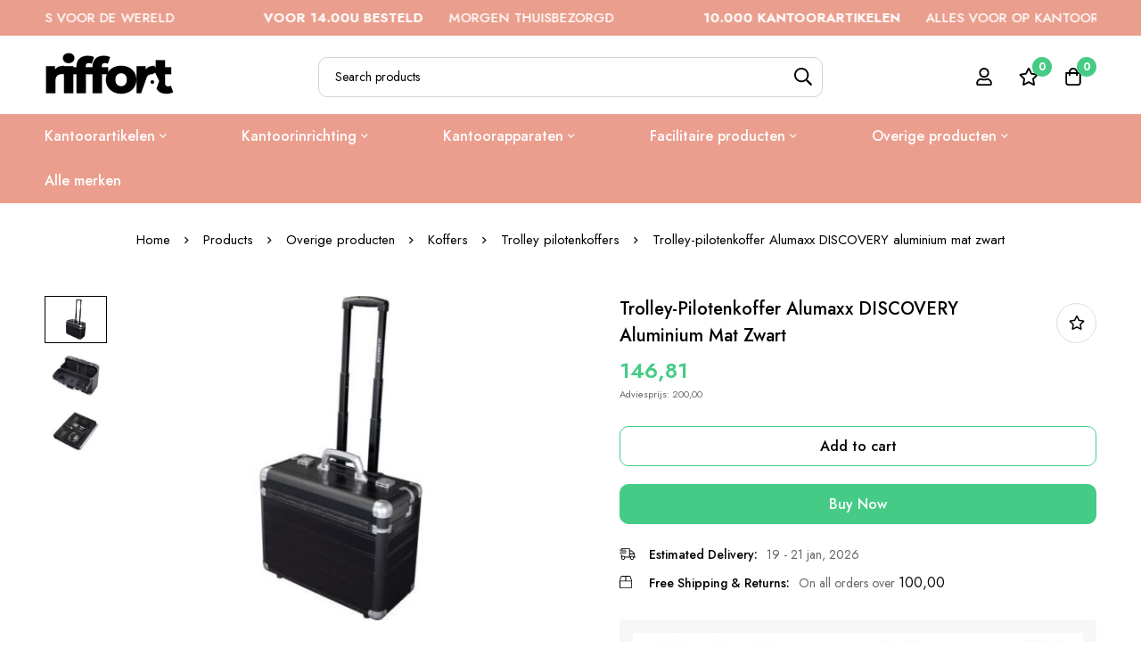

--- FILE ---
content_type: text/html; charset=UTF-8
request_url: https://riffort.com/product/trolley-pilotenkoffer-alumaxx-discovery-aluminium-mat-zwart/
body_size: 51124
content:
<!DOCTYPE html>
<html lang="nl-NL" prefix="og: https://ogp.me/ns#">
<head>
		<meta charset="UTF-8">
	<meta name="viewport" content="width=device-width, initial-scale=1">
	<link rel="profile" href="https://gmpg.org/xfn/11">
			<link rel="pingback" href="https://riffort.com/xmlrpc.php">
					<noscript>
				<style>
				  m-image img{opacity: 1;}[data-image-loading]:after{animation-name: none;display: none;}
				</style>
			</noscript>
				
<!-- Google Tag Manager for WordPress by gtm4wp.com -->
<script data-cfasync="false" data-pagespeed-no-defer>
	var gtm4wp_datalayer_name = "dataLayer";
	var dataLayer = dataLayer || [];
	const gtm4wp_use_sku_instead = 1;
	const gtm4wp_currency = 'EUR';
	const gtm4wp_product_per_impression = 10;
	const gtm4wp_clear_ecommerce = false;
</script>
<!-- End Google Tag Manager for WordPress by gtm4wp.com -->
<!-- Search Engine Optimization door Rank Math - https://rankmath.com/ -->
<title>Trolley-pilotenkoffer Alumaxx DISCOVERY aluminium mat zwart → Riffort</title>
<meta name="description" content="Adviesprijs: 200,00"/>
<meta name="robots" content="follow, index, max-snippet:-1, max-video-preview:-1, max-image-preview:large"/>
<link rel="canonical" href="https://riffort.com/product/trolley-pilotenkoffer-alumaxx-discovery-aluminium-mat-zwart/" />
<meta property="og:locale" content="nl_NL" />
<meta property="og:type" content="product" />
<meta property="og:title" content="Trolley-pilotenkoffer Alumaxx DISCOVERY aluminium mat zwart → Riffort" />
<meta property="og:description" content="Adviesprijs: 200,00" />
<meta property="og:url" content="https://riffort.com/product/trolley-pilotenkoffer-alumaxx-discovery-aluminium-mat-zwart/" />
<meta property="og:site_name" content="Riffort" />
<meta property="og:updated_time" content="2026-01-17T01:14:06+01:00" />
<meta property="og:image" content="https://riffort.com/wp-content/uploads/2021/10/JU-45166.jpg" />
<meta property="og:image:secure_url" content="https://riffort.com/wp-content/uploads/2021/10/JU-45166.jpg" />
<meta property="og:image:width" content="640" />
<meta property="og:image:height" content="480" />
<meta property="og:image:alt" content="Piloten koffer" />
<meta property="og:image:type" content="image/jpeg" />
<meta property="product:price:amount" content="146.81" />
<meta property="product:price:currency" content="EUR" />
<meta property="product:availability" content="instock" />
<meta name="twitter:card" content="summary_large_image" />
<meta name="twitter:title" content="Trolley-pilotenkoffer Alumaxx DISCOVERY aluminium mat zwart → Riffort" />
<meta name="twitter:description" content="Adviesprijs: 200,00" />
<meta name="twitter:image" content="https://riffort.com/wp-content/uploads/2021/10/JU-45166.jpg" />
<meta name="twitter:label1" content="Prijs" />
<meta name="twitter:data1" content="&euro;146,81" />
<meta name="twitter:label2" content="Beschikbaarheid" />
<meta name="twitter:data2" content="In stock" />
<script type="application/ld+json" class="rank-math-schema">{"@context":"https://schema.org","@graph":[{"@type":"Organization","@id":"https://riffort.com/#organization","name":"Riffort","url":"https://riffort.com","logo":{"@type":"ImageObject","@id":"https://riffort.com/#logo","url":"https://riffort.com/wp-content/uploads/2023/08/cropped-logo-riffort-vierkant.png","contentUrl":"https://riffort.com/wp-content/uploads/2023/08/cropped-logo-riffort-vierkant.png","caption":"Riffort","inLanguage":"nl-NL","width":"512","height":"512"}},{"@type":"WebSite","@id":"https://riffort.com/#website","url":"https://riffort.com","name":"Riffort","alternateName":"Riffort","publisher":{"@id":"https://riffort.com/#organization"},"inLanguage":"nl-NL"},{"@type":"ImageObject","@id":"https://riffort.com/wp-content/uploads/2021/10/JU-45166.jpg","url":"https://riffort.com/wp-content/uploads/2021/10/JU-45166.jpg","width":"640","height":"480","caption":"Piloten koffer","inLanguage":"nl-NL"},{"@type":"BreadcrumbList","@id":"https://riffort.com/product/trolley-pilotenkoffer-alumaxx-discovery-aluminium-mat-zwart/#breadcrumb","itemListElement":[{"@type":"ListItem","position":"1","item":{"@id":"https://riffort.com","name":"Home"}},{"@type":"ListItem","position":"2","item":{"@id":"https://riffort.com/c/overige-producten/koffers/","name":"Koffers"}},{"@type":"ListItem","position":"3","item":{"@id":"https://riffort.com/product/trolley-pilotenkoffer-alumaxx-discovery-aluminium-mat-zwart/","name":"Trolley-pilotenkoffer Alumaxx DISCOVERY aluminium mat zwart"}}]},{"@type":"WebPage","@id":"https://riffort.com/product/trolley-pilotenkoffer-alumaxx-discovery-aluminium-mat-zwart/#webpage","url":"https://riffort.com/product/trolley-pilotenkoffer-alumaxx-discovery-aluminium-mat-zwart/","name":"Trolley-pilotenkoffer Alumaxx DISCOVERY aluminium mat zwart \u2192 Riffort","datePublished":"2021-03-01T21:04:08+01:00","dateModified":"2026-01-17T01:14:06+01:00","isPartOf":{"@id":"https://riffort.com/#website"},"primaryImageOfPage":{"@id":"https://riffort.com/wp-content/uploads/2021/10/JU-45166.jpg"},"inLanguage":"nl-NL","breadcrumb":{"@id":"https://riffort.com/product/trolley-pilotenkoffer-alumaxx-discovery-aluminium-mat-zwart/#breadcrumb"}},{"image":{"@id":"https://riffort.com/wp-content/uploads/2021/10/JU-45166.jpg"},"@type":"Off","@id":"https://riffort.com/product/trolley-pilotenkoffer-alumaxx-discovery-aluminium-mat-zwart/#schema-36772502","isPartOf":{"@id":"https://riffort.com/product/trolley-pilotenkoffer-alumaxx-discovery-aluminium-mat-zwart/#webpage"},"publisher":{"@id":"https://riffort.com/#organization"},"inLanguage":"nl-NL","mainEntityOfPage":{"@id":"https://riffort.com/product/trolley-pilotenkoffer-alumaxx-discovery-aluminium-mat-zwart/#webpage"}}]}</script>
<!-- /Rank Math WordPress SEO plugin -->

<link rel='dns-prefetch' href='//fonts.googleapis.com' />
<link href='https://fonts.gstatic.com' crossorigin rel='preconnect' />
<link rel="alternate" type="application/rss+xml" title="RIFFORT &raquo; feed" href="https://riffort.com/feed/" />
<link rel="alternate" type="application/rss+xml" title="RIFFORT &raquo; reacties feed" href="https://riffort.com/comments/feed/" />
<link rel="alternate" type="application/rss+xml" title="RIFFORT &raquo; Trolley-pilotenkoffer Alumaxx DISCOVERY aluminium mat zwart reacties feed" href="https://riffort.com/product/trolley-pilotenkoffer-alumaxx-discovery-aluminium-mat-zwart/feed/" />
		<style>
			.lazyload,
			.lazyloading {
				max-width: 100%;
			}
		</style>
		<style id='wp-img-auto-sizes-contain-inline-css'>
img:is([sizes=auto i],[sizes^="auto," i]){contain-intrinsic-size:3000px 1500px}
/*# sourceURL=wp-img-auto-sizes-contain-inline-css */
</style>
<style id='wp-emoji-styles-inline-css'>

	img.wp-smiley, img.emoji {
		display: inline !important;
		border: none !important;
		box-shadow: none !important;
		height: 1em !important;
		width: 1em !important;
		margin: 0 0.07em !important;
		vertical-align: -0.1em !important;
		background: none !important;
		padding: 0 !important;
	}
/*# sourceURL=wp-emoji-styles-inline-css */
</style>
<style id='woocommerce-inline-inline-css'>
.woocommerce form .form-row .required { visibility: visible; }
/*# sourceURL=woocommerce-inline-inline-css */
</style>
<link rel='stylesheet' id='perfect-scrollbar-css' href='https://riffort.com/wp-content/themes/minimog/assets/libs/perfect-scrollbar/perfect-scrollbar.min.css?ver=6.9' media='all' />
<link rel='stylesheet' id='woosb-frontend-css' href='https://riffort.com/wp-content/plugins/woo-product-bundle-premium/assets/css/frontend.css?ver=7.2.4' media='all' />
<link rel='stylesheet' id='dgwt-wcas-style-css' href='https://riffort.com/wp-content/plugins/ajax-search-for-woocommerce-premium/assets/css/style.min.css?ver=1.28.1' media='all' />
<link rel='stylesheet' id='font-awesome-pro-css' href='https://riffort.com/wp-content/themes/minimog/assets/fonts/awesome/css/all.min.css?ver=5.15.4' media='all' />
<link rel='stylesheet' id='swiper-css' href='https://riffort.com/wp-content/plugins/elementor/assets/lib/swiper/v8/css/swiper.min.css?ver=8.4.5' media='all' />
<link rel='stylesheet' id='minimog-style-css' href='https://riffort.com/wp-content/themes/minimog/style.min.css?ver=6.9' media='all' />
<style id='minimog-style-inline-css'>
:root {
				--minimog-typography-body-font-family: Jost;
				--minimog-typography-body-font-size: 14px;
				--minimog-typography-body-font-weight: 400;
				--minimog-typography-body-line-height: 28px;
				--minimog-typography-headings-font-family: Jost;
				--minimog-typography-headings-font-weight: 500;
				--minimog-typography-headings-font-weight-secondary: 500;
				--minimog-typography-headings-text-transform: none;
				--minimog-typography-headings-letter-spacing: none;
				--minimog-typography-headings-2-font-family: Jost;
				--minimog-typography-headings-2-font-weight: 400;
				--minimog-typography-button-font-family: Jost;
				--minimog-typography-button-font-size: 16px;
				--minimog-typography-button-font-weight: 500;
				--minimog-typography-button-text-transform: none;
				--minimog-typography-button-letter-spacing: 0;
				--minimog-typography-form-font-family: Jost;
				--minimog-typography-form-font-size: 14px;
				--minimog-typography-form-font-weight: 400;
				--minimog-color-primary: rgb(69,203,133);
				--minimog-color-primary-rgb: 0,0,0;
				--minimog-color-secondary: #000;
				--minimog-color-text: #666;
				--minimog-color-text-bit-lighten: #7e7e7e;
				--minimog-color-text-lighten: #ababab;
				--minimog-color-heading: #000;
				--minimog-color-link: #000;
				--minimog-color-link-hover: #999;
				--minimog-color-box-white-background: #fff;
				--minimog-color-box-white-border: #ededed;
				--minimog-color-box-white-border-02: #e9e9e9;
				--minimog-color-box-white-border-03: #e6e6e6;
				--minimog-color-box-grey-background: #f8f8f8;
				--minimog-color-box-light-grey-background: #f9f9fb;
				--minimog-color-box-fill-separator: #eee;
				--minimog-color-box-border: #eee;
				--minimog-color-box-border-lighten: #ededed;
				--minimog-color-button-text: #fff;
				--minimog-color-button-border: rgb(69,203,133);
				--minimog-color-button-background: rgb(69,203,133);
				--minimog-color-button-hover-text: #fff;
				--minimog-color-button-hover-border: rgb(69,203,133);
				--minimog-color-button-hover-background: rgb(69,203,133);
				--minimog-color-button2-text: rgb(0,0,0);
				--minimog-color-button2-border: rgb(69,203,133);
				--minimog-color-button2-background: rgba(0,0,0,0);
				--minimog-color-button2-hover-text: #fff;
				--minimog-color-button2-hover-border: rgb(69,203,133);
				--minimog-color-button2-hover-background: rgb(69,203,133);
				--minimog-color-form-text: #000;
				--minimog-color-form-border: #d2d2d2;
				--minimog-color-form-background: #fff;
				--minimog-color-form-shadow: 																																																																					;
				--minimog-color-form-focus-text: #000;
				--minimog-color-form-focus-border: #000;
				--minimog-color-form-focus-background: #fff;
				--minimog-color-form-focus-shadow: 																																																																					;
				--minimog-color-sub-menu-border: #ededed;
				--minimog-color-sub-menu-background: #fff;
				--minimog-small-rounded: 0;
				--minimog-normal-rounded: 0;
				--minimog-semi-rounded: 0;
				--minimog-large-rounded: 0;
				--minimog-form-input-normal-border-thickness: 1px;
				--minimog-form-input-normal-rounded: 10px;
				--minimog-form-input-small-rounded: 5px;
				--minimog-form-textarea-rounded: 5px;
				--minimog-button-rounded: 10px;
				--minimog-button-small-rounded: 5px;
				--minimog-button-large-rounded: 5px;
				--minimog-header-nav-font: 500 16px/22px  Jost;
			}
body {
				--minimog-branding-size: 145px;
				--minimog-tablet-branding-size: 120px;
				--minimog-mobile-branding-size: 100px;
				--minimog-sticky-branding-size: 145px;
			}.page-header:not(.header-pinned) { --header-height: 90px }.header-categories-nav { --link-rounded: 5px; }.page-title-bar { --heading-font-size: 42px; }.page-title-bar-minimal-01{ --breadcrumb-align: center;--breadcrumb-height: 0px }
.woocommerce-Price-currencySymbol {
display:none;
}
.minimog-product:not(.style-list).group-style-01 .product-thumbnail .woocommerce_loop_add_to_cart_wrap a:hover {
border-color: #322E51;
}
.header-01 .header-above {
display:none;
}
.minimog-product .loop-product-availability {
color: #45CB85;
}
.single-product .entry-title {
    font-size:20px!important;
}
.minimog-product .price .amount {
color: #44cc85!important;
font-weight:600!important;
}
.woocommerce-product-details__short-description {
font-size: 11px!important;
margin:0px!important;
}
.price .amount, .tr-price .amount, .woosw-content-item--price .amount {
color: #44cc85!important;
font-weight:600!important;
}
.woocommerce-price-suffix {
display:none!important;
}
.woocommerce-price-suffix {
font-size: 0.5em;
}
.page-mobile-tabs {
display:none!important;
}
.cart-goal-done .minimog-progress {
--fill-color: #45CB85!important;
}
.header-below {
background-color: #eb9e8e;
}
.page-navigation .menu__container>.current-menu-ancestor>a, .page-navigation .menu__container>.current-menu-item>a, .page-navigation .menu__container>li:hover>a, .page-navigation .menu__container>li>a:focus, .page-navigation .menu__container>li>a:hover {
    color: #fff;
}
.page-navigation .menu__container>li>a {
color: #fff;
}			
.page-title-bar-minimal-01 .page-breadcrumb, .page-title-bar-standard-03 .page-breadcrumb {
padding-top: 30px;
}
#cart-collaterals > div > div.cart-footer-actions {
display:none;
}	
.woocommerce-price-suffix {
display:none;
}
.entry-product-stock {
display:none;
}				
.product-popup-links {
display:none!important;
}				
.entry-product-quantity-wrapper .quantity-button-wrapper:not(.quantity-input-hidden) label {
display:none!important;
}				
.entry-product-meta-shipping {
margin:0px!important;
}				
.entry-product-stock {
    display:none!important;
}
body { background-color: #fff; }.page-header .branding__logo a { padding-top: 5px;padding-right: 0;padding-bottom: 5px;padding-left: 0; }.top-bar-01 { font-family: Jost;font-weight: 500;font-size: 15px;line-height: 26px;color: #ffffff; }.top-bar-01 { background-color: rgb(234,158,141)  }.top-bar-01 { --top-bar-link-color: rgb(255,255,255)  }.top-bar-01 { --top-bar-link-hover-color: rgb(255, 255, 255)  }#page-header.header-pinned .page-header-inner { background-color: #fff!important; }.page-header .menu--primary > ul > li > a { font-family: Jost;font-weight: 500;font-size: 16px;line-height: 22px; }.header-icon .text { font-family: Jost;font-weight: 500;font-size: 16px;line-height: 22px; }.header-categories-nav .nav-toggle-btn { font-family: Jost;font-weight: 500;font-size: 16px;line-height: 22px; }.mini-cart-total { font-family: Jost;font-weight: 500;font-size: 16px;line-height: 22px; }.page-header.header-dark { --header-text-color: rgb(255,255,255)  }.header-below {  }.header-below-wrap {  }.page-header:not(.header-pinned).header-light .header-below {  }.page-header:not(.header-pinned).header-light .header-below-wrap {  }.header-categories-nav { --nav-toggler-color: rgb(255,255,255)  }.header-categories-nav { --nav-toggler-background: rgb(255,255,255)  }.header-categories-nav { --nav-toggler-hover-color: rgb(255,255,255)  }.header-categories-nav { --nav-toggler-hover-background: rgb(255,255,255)  }.page-header.header-light .header-categories-nav { --nav-toggler-color: rgb(255,255,255)  }.page-header.header-light .header-categories-nav { --nav-toggler-background: rgb(255,255,255)  }.page-header.header-light .header-categories-nav { --nav-toggler-hover-color: rgb(255,255,255)  }.page-header.header-light .header-categories-nav { --nav-toggler-hover-background: rgb(255,255,255)  }.header-categories-nav { --link-color: rgb(255,255,255)  }.desktop-menu .sm-simple .children, .primary-menu-sub-visual { box-shadow: 0px 0px 30px 0px rgba(0, 0, 0, 0.06); }.desktop-menu .sm-simple .children > li > a { color: rgb(255,255,255)  }.desktop-menu .sm-simple .children > li:hover > a,
					.desktop-menu .sm-simple .children > li:hover > a:after,
					.desktop-menu .sm-simple .children > li.current-menu-item > a,
					.desktop-menu .sm-simple .children > li.current-menu-ancestor > a { color: rgb(255,255,255)  }.page-mobile-main-menu > .inner { background-color: #fff; }.page-mobile-main-menu .menu__container > li > a { padding-top: 13px;padding-right: 0;padding-bottom: 13px;padding-left: 0; }.page-title-bar-minimal-01 { margin-bottom: 60px; }.page-title-bar-minimal-01 { --breadcrumb-align: center; }.page-title-bar-fill-01 { --breadcrumb-align: center; }.page-title-bar-fill-01 .page-title-bar-bg { background-color: #EDECEA;background-repeat: no-repeat;background-size: cover;background-position: center center;background-image: url( https://riffort.com/wp-content/themes/minimog/assets/images/title-bar/fill-01.jpg ); }.error404 { background-color: #f5f1ed; }.minimog-pre-loader-gif-img { width: 100px; }.price, .amount, .tr-price, .woosw-content-item--price { color: rgb(10,10,10) !important }
/*# sourceURL=minimog-style-inline-css */
</style>
<link rel='stylesheet' id='minimog-wc-wishlist-css' href='https://riffort.com/wp-content/themes/minimog/assets/css/wc/wishlist.min.css?ver=3.8.2' media='all' />
<link rel='stylesheet' id='minimog-wc-frontend-css' href='https://riffort.com/wp-content/themes/minimog/assets/css/wc/frontend.min.css?ver=3.8.2' media='all' />
<link rel='stylesheet' id='lightgallery-css' href='https://riffort.com/wp-content/themes/minimog/assets/libs/lightGallery/css/lightgallery.min.css?ver=1.6.12' media='all' />
<link rel='stylesheet' id='google-font-jost-css' href='//fonts.googleapis.com/css2?family=Jost:ital,wght@0,100;0,200;0,300;0,400;0,500;0,600;0,700;0,800;0,900;1,100;1,200;1,300;1,400;1,500;1,600;1,700;1,800;1,900&#038;display=swap' media='all' />
<script type="text/template" id="tmpl-variation-template">
	<div class="woocommerce-variation-description">{{{ data.variation.variation_description }}}</div>
	<div class="woocommerce-variation-price">{{{ data.variation.price_html }}}</div>
	<div class="woocommerce-variation-availability">{{{ data.variation.availability_html }}}</div>
</script>
<script type="text/template" id="tmpl-unavailable-variation-template">
	<p role="alert">Sorry, this product is unavailable. Please choose a different combination.</p>
</script>
<script src="https://riffort.com/wp-includes/js/jquery/jquery.min.js?ver=3.7.1" id="jquery-core-js"></script>
<script src="https://riffort.com/wp-includes/js/jquery/jquery-migrate.min.js?ver=3.4.1" id="jquery-migrate-js"></script>
<script src="https://riffort.com/wp-content/plugins/woocommerce/assets/js/jquery-blockui/jquery.blockUI.min.js?ver=2.7.0-wc.9.3.2" id="jquery-blockui-js" data-wp-strategy="defer"></script>
<script id="wc-add-to-cart-js-extra">
var wc_add_to_cart_params = {"ajax_url":"/wp-admin/admin-ajax.php","wc_ajax_url":"/?wc-ajax=%%endpoint%%","i18n_view_cart":"View cart","cart_url":"https://riffort.com/winkelwagen/","is_cart":"","cart_redirect_after_add":"no"};
//# sourceURL=wc-add-to-cart-js-extra
</script>
<script src="https://riffort.com/wp-content/plugins/woocommerce/assets/js/frontend/add-to-cart.min.js?ver=9.3.2" id="wc-add-to-cart-js" defer data-wp-strategy="defer"></script>
<script id="wc-single-product-js-extra">
var wc_single_product_params = {"i18n_required_rating_text":"Please select a rating","review_rating_required":"yes","flexslider":{"rtl":false,"animation":"slide","smoothHeight":true,"directionNav":false,"controlNav":"thumbnails","slideshow":false,"animationSpeed":500,"animationLoop":false,"allowOneSlide":false},"zoom_enabled":"","zoom_options":[],"photoswipe_enabled":"","photoswipe_options":{"shareEl":false,"closeOnScroll":false,"history":false,"hideAnimationDuration":0,"showAnimationDuration":0},"flexslider_enabled":""};
//# sourceURL=wc-single-product-js-extra
</script>
<script src="https://riffort.com/wp-content/themes/minimog/assets/js/woo/single-product.min.js?ver=9.3.2" id="wc-single-product-js" defer data-wp-strategy="defer"></script>
<script src="https://riffort.com/wp-content/plugins/woocommerce/assets/js/js-cookie/js.cookie.min.js?ver=2.1.4-wc.9.3.2" id="js-cookie-js" data-wp-strategy="defer"></script>
<script id="woocommerce-js-extra">
var woocommerce_params = {"ajax_url":"/wp-admin/admin-ajax.php","wc_ajax_url":"/?wc-ajax=%%endpoint%%"};
//# sourceURL=woocommerce-js-extra
</script>
<script src="https://riffort.com/wp-content/plugins/woocommerce/assets/js/frontend/woocommerce.min.js?ver=9.3.2" id="woocommerce-js" defer data-wp-strategy="defer"></script>
<script src="https://riffort.com/wp-includes/js/underscore.min.js?ver=1.13.7" id="underscore-js"></script>
<script id="wp-util-js-extra">
var _wpUtilSettings = {"ajax":{"url":"/wp-admin/admin-ajax.php"}};
//# sourceURL=wp-util-js-extra
</script>
<script src="https://riffort.com/wp-includes/js/wp-util.min.js?ver=6.9" id="wp-util-js"></script>
<link rel="https://api.w.org/" href="https://riffort.com/wp-json/" /><link rel="alternate" title="JSON" type="application/json" href="https://riffort.com/wp-json/wp/v2/product/12781" /><link rel="EditURI" type="application/rsd+xml" title="RSD" href="https://riffort.com/xmlrpc.php?rsd" />
<meta name="generator" content="WordPress 6.9" />
<link rel='shortlink' href='https://riffort.com/?p=12781' />
<meta name="generator" content="Redux 4.4.18" /><!-- start Simple Custom CSS and JS -->
<style>
.page-mobile-tabs {
display:none!important;
}</style>
<!-- end Simple Custom CSS and JS -->

<!-- Google Tag Manager for WordPress by gtm4wp.com -->
<!-- GTM Container placement set to automatic -->
<script data-cfasync="false" data-pagespeed-no-defer type="text/javascript">
	var dataLayer_content = {"pagePostType":"product","pagePostType2":"single-product","customerTotalOrders":0,"customerTotalOrderValue":0,"customerFirstName":"","customerLastName":"","customerBillingFirstName":"","customerBillingLastName":"","customerBillingCompany":"","customerBillingAddress1":"","customerBillingAddress2":"","customerBillingCity":"","customerBillingState":"","customerBillingPostcode":"","customerBillingCountry":"","customerBillingEmail":"","customerBillingEmailHash":"","customerBillingPhone":"","customerShippingFirstName":"","customerShippingLastName":"","customerShippingCompany":"","customerShippingAddress1":"","customerShippingAddress2":"","customerShippingCity":"","customerShippingState":"","customerShippingPostcode":"","customerShippingCountry":"","cartContent":{"totals":{"applied_coupons":[],"discount_total":0,"subtotal":0,"total":0},"items":[]},"productRatingCounts":[],"productAverageRating":0,"productReviewCount":0,"productType":"simple","productIsVariable":0};
	dataLayer.push( dataLayer_content );
</script>
<script data-rocketlazyloadscript='[data-uri]' data-cfasync="false"></script>
<!-- End Google Tag Manager for WordPress by gtm4wp.com -->		<script>
			document.documentElement.className = document.documentElement.className.replace('no-js', 'js');
		</script>
				<style>
			.no-js img.lazyload {
				display: none;
			}

			figure.wp-block-image img.lazyloading {
				min-width: 150px;
			}

			.lazyload,
			.lazyloading {
				--smush-placeholder-width: 100px;
				--smush-placeholder-aspect-ratio: 1/1;
				width: var(--smush-image-width, var(--smush-placeholder-width)) !important;
				aspect-ratio: var(--smush-image-aspect-ratio, var(--smush-placeholder-aspect-ratio)) !important;
			}

						.lazyload, .lazyloading {
				opacity: 0;
			}

			.lazyloaded {
				opacity: 1;
				transition: opacity 400ms;
				transition-delay: 0ms;
			}

					</style>
				<style>
			.dgwt-wcas-ico-magnifier,.dgwt-wcas-ico-magnifier-handler{max-width:20px}.dgwt-wcas-search-wrapp{max-width:600px}		</style>
			<style>
		#popup-search .row-popular-search-keywords {
			display: none;
		}

		.dgwt-wcas-suggestion {
			transition: none;
		}
	</style>
		<noscript><style>.woocommerce-product-gallery{ opacity: 1 !important; }</style></noscript>
	<meta name="generator" content="Elementor 3.24.4; features: e_font_icon_svg, additional_custom_breakpoints; settings: css_print_method-external, google_font-enabled, font_display-swap">
			<style>
				.e-con.e-parent:nth-of-type(n+4):not(.e-lazyloaded):not(.e-no-lazyload),
				.e-con.e-parent:nth-of-type(n+4):not(.e-lazyloaded):not(.e-no-lazyload) * {
					background-image: none !important;
				}
				@media screen and (max-height: 1024px) {
					.e-con.e-parent:nth-of-type(n+3):not(.e-lazyloaded):not(.e-no-lazyload),
					.e-con.e-parent:nth-of-type(n+3):not(.e-lazyloaded):not(.e-no-lazyload) * {
						background-image: none !important;
					}
				}
				@media screen and (max-height: 640px) {
					.e-con.e-parent:nth-of-type(n+2):not(.e-lazyloaded):not(.e-no-lazyload),
					.e-con.e-parent:nth-of-type(n+2):not(.e-lazyloaded):not(.e-no-lazyload) * {
						background-image: none !important;
					}
				}
			</style>
			<style class='wp-fonts-local'>
@font-face{font-family:Inter;font-style:normal;font-weight:300 900;font-display:fallback;src:url('https://riffort.com/wp-content/plugins/woocommerce/assets/fonts/Inter-VariableFont_slnt,wght.woff2') format('woff2');font-stretch:normal;}
@font-face{font-family:Cardo;font-style:normal;font-weight:400;font-display:fallback;src:url('https://riffort.com/wp-content/plugins/woocommerce/assets/fonts/cardo_normal_400.woff2') format('woff2');}
</style>
<link rel="icon" href="https://riffort.com/wp-content/uploads/2023/08/cropped-logo-riffort-vierkant-32x32.png" sizes="32x32" />
<link rel="icon" href="https://riffort.com/wp-content/uploads/2023/08/cropped-logo-riffort-vierkant-192x192.png" sizes="192x192" />
<link rel="apple-touch-icon" href="https://riffort.com/wp-content/uploads/2023/08/cropped-logo-riffort-vierkant-180x180.png" />
<meta name="msapplication-TileImage" content="https://riffort.com/wp-content/uploads/2023/08/cropped-logo-riffort-vierkant-270x270.png" />
<link rel='stylesheet' id='wc-blocks-style-css' href='https://riffort.com/wp-content/plugins/woocommerce/assets/client/blocks/wc-blocks.css?ver=wc-9.3.2' media='all' />
<style id='global-styles-inline-css'>
:root{--wp--preset--aspect-ratio--square: 1;--wp--preset--aspect-ratio--4-3: 4/3;--wp--preset--aspect-ratio--3-4: 3/4;--wp--preset--aspect-ratio--3-2: 3/2;--wp--preset--aspect-ratio--2-3: 2/3;--wp--preset--aspect-ratio--16-9: 16/9;--wp--preset--aspect-ratio--9-16: 9/16;--wp--preset--color--black: #000000;--wp--preset--color--cyan-bluish-gray: #abb8c3;--wp--preset--color--white: #ffffff;--wp--preset--color--pale-pink: #f78da7;--wp--preset--color--vivid-red: #cf2e2e;--wp--preset--color--luminous-vivid-orange: #ff6900;--wp--preset--color--luminous-vivid-amber: #fcb900;--wp--preset--color--light-green-cyan: #7bdcb5;--wp--preset--color--vivid-green-cyan: #00d084;--wp--preset--color--pale-cyan-blue: #8ed1fc;--wp--preset--color--vivid-cyan-blue: #0693e3;--wp--preset--color--vivid-purple: #9b51e0;--wp--preset--gradient--vivid-cyan-blue-to-vivid-purple: linear-gradient(135deg,rgb(6,147,227) 0%,rgb(155,81,224) 100%);--wp--preset--gradient--light-green-cyan-to-vivid-green-cyan: linear-gradient(135deg,rgb(122,220,180) 0%,rgb(0,208,130) 100%);--wp--preset--gradient--luminous-vivid-amber-to-luminous-vivid-orange: linear-gradient(135deg,rgb(252,185,0) 0%,rgb(255,105,0) 100%);--wp--preset--gradient--luminous-vivid-orange-to-vivid-red: linear-gradient(135deg,rgb(255,105,0) 0%,rgb(207,46,46) 100%);--wp--preset--gradient--very-light-gray-to-cyan-bluish-gray: linear-gradient(135deg,rgb(238,238,238) 0%,rgb(169,184,195) 100%);--wp--preset--gradient--cool-to-warm-spectrum: linear-gradient(135deg,rgb(74,234,220) 0%,rgb(151,120,209) 20%,rgb(207,42,186) 40%,rgb(238,44,130) 60%,rgb(251,105,98) 80%,rgb(254,248,76) 100%);--wp--preset--gradient--blush-light-purple: linear-gradient(135deg,rgb(255,206,236) 0%,rgb(152,150,240) 100%);--wp--preset--gradient--blush-bordeaux: linear-gradient(135deg,rgb(254,205,165) 0%,rgb(254,45,45) 50%,rgb(107,0,62) 100%);--wp--preset--gradient--luminous-dusk: linear-gradient(135deg,rgb(255,203,112) 0%,rgb(199,81,192) 50%,rgb(65,88,208) 100%);--wp--preset--gradient--pale-ocean: linear-gradient(135deg,rgb(255,245,203) 0%,rgb(182,227,212) 50%,rgb(51,167,181) 100%);--wp--preset--gradient--electric-grass: linear-gradient(135deg,rgb(202,248,128) 0%,rgb(113,206,126) 100%);--wp--preset--gradient--midnight: linear-gradient(135deg,rgb(2,3,129) 0%,rgb(40,116,252) 100%);--wp--preset--font-size--small: 13px;--wp--preset--font-size--medium: 20px;--wp--preset--font-size--large: 36px;--wp--preset--font-size--x-large: 42px;--wp--preset--font-family--inter: "Inter", sans-serif;--wp--preset--font-family--cardo: Cardo;--wp--preset--spacing--20: 0.44rem;--wp--preset--spacing--30: 0.67rem;--wp--preset--spacing--40: 1rem;--wp--preset--spacing--50: 1.5rem;--wp--preset--spacing--60: 2.25rem;--wp--preset--spacing--70: 3.38rem;--wp--preset--spacing--80: 5.06rem;--wp--preset--shadow--natural: 6px 6px 9px rgba(0, 0, 0, 0.2);--wp--preset--shadow--deep: 12px 12px 50px rgba(0, 0, 0, 0.4);--wp--preset--shadow--sharp: 6px 6px 0px rgba(0, 0, 0, 0.2);--wp--preset--shadow--outlined: 6px 6px 0px -3px rgb(255, 255, 255), 6px 6px rgb(0, 0, 0);--wp--preset--shadow--crisp: 6px 6px 0px rgb(0, 0, 0);}:where(.is-layout-flex){gap: 0.5em;}:where(.is-layout-grid){gap: 0.5em;}body .is-layout-flex{display: flex;}.is-layout-flex{flex-wrap: wrap;align-items: center;}.is-layout-flex > :is(*, div){margin: 0;}body .is-layout-grid{display: grid;}.is-layout-grid > :is(*, div){margin: 0;}:where(.wp-block-columns.is-layout-flex){gap: 2em;}:where(.wp-block-columns.is-layout-grid){gap: 2em;}:where(.wp-block-post-template.is-layout-flex){gap: 1.25em;}:where(.wp-block-post-template.is-layout-grid){gap: 1.25em;}.has-black-color{color: var(--wp--preset--color--black) !important;}.has-cyan-bluish-gray-color{color: var(--wp--preset--color--cyan-bluish-gray) !important;}.has-white-color{color: var(--wp--preset--color--white) !important;}.has-pale-pink-color{color: var(--wp--preset--color--pale-pink) !important;}.has-vivid-red-color{color: var(--wp--preset--color--vivid-red) !important;}.has-luminous-vivid-orange-color{color: var(--wp--preset--color--luminous-vivid-orange) !important;}.has-luminous-vivid-amber-color{color: var(--wp--preset--color--luminous-vivid-amber) !important;}.has-light-green-cyan-color{color: var(--wp--preset--color--light-green-cyan) !important;}.has-vivid-green-cyan-color{color: var(--wp--preset--color--vivid-green-cyan) !important;}.has-pale-cyan-blue-color{color: var(--wp--preset--color--pale-cyan-blue) !important;}.has-vivid-cyan-blue-color{color: var(--wp--preset--color--vivid-cyan-blue) !important;}.has-vivid-purple-color{color: var(--wp--preset--color--vivid-purple) !important;}.has-black-background-color{background-color: var(--wp--preset--color--black) !important;}.has-cyan-bluish-gray-background-color{background-color: var(--wp--preset--color--cyan-bluish-gray) !important;}.has-white-background-color{background-color: var(--wp--preset--color--white) !important;}.has-pale-pink-background-color{background-color: var(--wp--preset--color--pale-pink) !important;}.has-vivid-red-background-color{background-color: var(--wp--preset--color--vivid-red) !important;}.has-luminous-vivid-orange-background-color{background-color: var(--wp--preset--color--luminous-vivid-orange) !important;}.has-luminous-vivid-amber-background-color{background-color: var(--wp--preset--color--luminous-vivid-amber) !important;}.has-light-green-cyan-background-color{background-color: var(--wp--preset--color--light-green-cyan) !important;}.has-vivid-green-cyan-background-color{background-color: var(--wp--preset--color--vivid-green-cyan) !important;}.has-pale-cyan-blue-background-color{background-color: var(--wp--preset--color--pale-cyan-blue) !important;}.has-vivid-cyan-blue-background-color{background-color: var(--wp--preset--color--vivid-cyan-blue) !important;}.has-vivid-purple-background-color{background-color: var(--wp--preset--color--vivid-purple) !important;}.has-black-border-color{border-color: var(--wp--preset--color--black) !important;}.has-cyan-bluish-gray-border-color{border-color: var(--wp--preset--color--cyan-bluish-gray) !important;}.has-white-border-color{border-color: var(--wp--preset--color--white) !important;}.has-pale-pink-border-color{border-color: var(--wp--preset--color--pale-pink) !important;}.has-vivid-red-border-color{border-color: var(--wp--preset--color--vivid-red) !important;}.has-luminous-vivid-orange-border-color{border-color: var(--wp--preset--color--luminous-vivid-orange) !important;}.has-luminous-vivid-amber-border-color{border-color: var(--wp--preset--color--luminous-vivid-amber) !important;}.has-light-green-cyan-border-color{border-color: var(--wp--preset--color--light-green-cyan) !important;}.has-vivid-green-cyan-border-color{border-color: var(--wp--preset--color--vivid-green-cyan) !important;}.has-pale-cyan-blue-border-color{border-color: var(--wp--preset--color--pale-cyan-blue) !important;}.has-vivid-cyan-blue-border-color{border-color: var(--wp--preset--color--vivid-cyan-blue) !important;}.has-vivid-purple-border-color{border-color: var(--wp--preset--color--vivid-purple) !important;}.has-vivid-cyan-blue-to-vivid-purple-gradient-background{background: var(--wp--preset--gradient--vivid-cyan-blue-to-vivid-purple) !important;}.has-light-green-cyan-to-vivid-green-cyan-gradient-background{background: var(--wp--preset--gradient--light-green-cyan-to-vivid-green-cyan) !important;}.has-luminous-vivid-amber-to-luminous-vivid-orange-gradient-background{background: var(--wp--preset--gradient--luminous-vivid-amber-to-luminous-vivid-orange) !important;}.has-luminous-vivid-orange-to-vivid-red-gradient-background{background: var(--wp--preset--gradient--luminous-vivid-orange-to-vivid-red) !important;}.has-very-light-gray-to-cyan-bluish-gray-gradient-background{background: var(--wp--preset--gradient--very-light-gray-to-cyan-bluish-gray) !important;}.has-cool-to-warm-spectrum-gradient-background{background: var(--wp--preset--gradient--cool-to-warm-spectrum) !important;}.has-blush-light-purple-gradient-background{background: var(--wp--preset--gradient--blush-light-purple) !important;}.has-blush-bordeaux-gradient-background{background: var(--wp--preset--gradient--blush-bordeaux) !important;}.has-luminous-dusk-gradient-background{background: var(--wp--preset--gradient--luminous-dusk) !important;}.has-pale-ocean-gradient-background{background: var(--wp--preset--gradient--pale-ocean) !important;}.has-electric-grass-gradient-background{background: var(--wp--preset--gradient--electric-grass) !important;}.has-midnight-gradient-background{background: var(--wp--preset--gradient--midnight) !important;}.has-small-font-size{font-size: var(--wp--preset--font-size--small) !important;}.has-medium-font-size{font-size: var(--wp--preset--font-size--medium) !important;}.has-large-font-size{font-size: var(--wp--preset--font-size--large) !important;}.has-x-large-font-size{font-size: var(--wp--preset--font-size--x-large) !important;}
/*# sourceURL=global-styles-inline-css */
</style>
<link rel='stylesheet' id='elementor-frontend-css' href='https://riffort.com/wp-content/plugins/elementor/assets/css/frontend.min.css?ver=3.24.4' media='all' />
<link rel='stylesheet' id='elementor-post-1000299029-css' href='https://riffort.com/wp-content/uploads/elementor/css/post-1000299029.css?ver=1740144354' media='all' />
<link rel='stylesheet' id='widget-heading-css' href='https://riffort.com/wp-content/plugins/elementor/assets/css/widget-heading.min.css?ver=3.24.4' media='all' />
<link rel='stylesheet' id='elementor-post-1000299038-css' href='https://riffort.com/wp-content/uploads/elementor/css/post-1000299038.css?ver=1740144354' media='all' />
<link rel='stylesheet' id='elementor-post-1000299039-css' href='https://riffort.com/wp-content/uploads/elementor/css/post-1000299039.css?ver=1740144354' media='all' />
<link rel='stylesheet' id='elementor-post-1000299040-css' href='https://riffort.com/wp-content/uploads/elementor/css/post-1000299040.css?ver=1740144354' media='all' />
<link rel='stylesheet' id='elementor-post-1000299083-css' href='https://riffort.com/wp-content/uploads/elementor/css/post-1000299083.css?ver=1740144354' media='all' />
<link rel='stylesheet' id='e-swiper-css' href='https://riffort.com/wp-content/plugins/elementor/assets/css/conditionals/e-swiper.min.css?ver=3.24.4' media='all' />
<link rel='stylesheet' id='elementor-post-1000085658-css' href='https://riffort.com/wp-content/uploads/elementor/css/post-1000085658.css?ver=1740144357' media='all' />
<link rel='stylesheet' id='google-fonts-1-css' href='https://fonts.googleapis.com/css?family=Roboto%3A100%2C100italic%2C200%2C200italic%2C300%2C300italic%2C400%2C400italic%2C500%2C500italic%2C600%2C600italic%2C700%2C700italic%2C800%2C800italic%2C900%2C900italic%7CRoboto+Slab%3A100%2C100italic%2C200%2C200italic%2C300%2C300italic%2C400%2C400italic%2C500%2C500italic%2C600%2C600italic%2C700%2C700italic%2C800%2C800italic%2C900%2C900italic&#038;display=swap&#038;ver=6.9' media='all' />
</head>

<body class="wp-singular product-template-default single single-product postid-12781 wp-embed-responsive wp-theme-minimog theme-minimog woocommerce woocommerce-page woocommerce-no-js desktop desktop-menu primary-nav-rendering header-sticky-enable page-has-mobile-tabs page-has-no-sidebar page-blocks-style-normal title-bar-minimal-01 single-product-images-normal single-product-slider single-product-slider-thumbs-ver single-product-images-offset-0 single-product-summary-offset-40 single-product-reviews-01 single-product-tabs-displays-as-tabs single-product-thumbnails-hide-mobile single-product-thumbnails-grid-to-slider-on-mobile elementor-default elementor-kit-1000085658" >


<!-- GTM Container placement set to automatic -->
<!-- Google Tag Manager (noscript) -->
				<noscript><iframe data-src="https://www.googletagmanager.com/ns.html?id=GTM-W2WTM55G" height="0" width="0" style="display:none;visibility:hidden" aria-hidden="true" src="[data-uri]" class="lazyload" data-load-mode="1"></iframe></noscript>
<!-- End Google Tag Manager (noscript) -->

<div id="page" class="site">
	<div class="content-wrapper">
				<div id="page-top-bar" class="page-top-bar top-bar-01 top-bar-layout-1c">
	<div class="container-wide">
		<div class="top-bar-wrap">
			<div class="top-bar-section">
				<div class="row">
					<div class="col-md-12 top-bar-center">
	<div class="top-bar-column-wrap">
		<div class="top-bar-marque-list tm-slider tm-swiper"
     data-items-desktop="auto"
     data-items-tablet-extra="auto"
     data-items-mobile-extra="auto"
     data-gutter-desktop="100"
     data-gutter-tablet="70"
     data-gutter-mobile="40"
     data-loop="1"
     data-looped-slides="4"
     data-centered="1"
     data-autoplay="1"
     data-simulate-touch="0"
     data-allow-touch-move="0"
     data-speed="8000"
>
	<div class="swiper-inner">
		<div class="swiper">
			<div class="swiper-wrapper">
														<div class="swiper-slide">
						<a  class="top-bar-marque-text" href="#"><strong class="marque-tag-line">VOOR 14.00U BESTELD </strong> MORGEN THUISBEZORGD																																																									</a>					</div>
														<div class="swiper-slide">
						<a  class="top-bar-marque-text" href="#"><strong class="marque-tag-line">10.000 KANTOORARTIKELEN </strong> ALLES VOOR OP KANTOOR																																																									</a>					</div>
														<div class="swiper-slide">
						<a  class="top-bar-marque-text" href="#"><strong class="marque-tag-line">GRATIS VERZENDING </strong> VANAF 100 EURO																																																									</a>					</div>
														<div class="swiper-slide">
						<div  class="top-bar-marque-text"><strong class="marque-tag-line">DUURZAAM ASSORTIMENT</strong> GOEDE KEUZES VOOR DE WERELD																																																									</div>					</div>
							</div>
		</div>
	</div>
</div>
	</div>
</div>
				</div>
			</div>
		</div>
		<a href="#" id="top-bar-collapsible-toggle" class="top-bar-collapsible-toggle"
		   aria-label="Toggle top bar"></a>
	</div>
</div>

		<header id="page-header" class="page-header header-06 nav-links-hover-style-line header-dark  header-sticky-dark-logo  header-icon-set-01  header-icon-badge-large">
	<div class="page-header-place-holder"></div>
	<div id="page-header-inner" class="page-header-inner" data-sticky="1">
				<div class="container-wide">
			<div class="header-wrap">
				
				<div class="header-left header-col-start">
					<div class="header-content-inner">
						<div id="page-open-mobile-menu" class="header-icon page-open-mobile-menu style-01"
     data-menu-settings="{&quot;direction&quot;:&quot;right&quot;,&quot;animation&quot;:&quot;slide&quot;}">
	<div class="icon">
		<svg width="22" height="22" viewBox="0 0 22 22" fill="none" xmlns="http://www.w3.org/2000/svg"><path d="M19.2812 5.84375H2.71875C2.58854 5.84375 2.47135 5.80469 2.36719 5.72656C2.28906 5.6224 2.25 5.50521 2.25 5.375V4.125C2.25 3.99479 2.28906 3.89062 2.36719 3.8125C2.47135 3.70833 2.58854 3.65625 2.71875 3.65625H19.2812C19.4115 3.65625 19.5156 3.70833 19.5938 3.8125C19.6979 3.89062 19.75 3.99479 19.75 4.125V5.375C19.75 5.50521 19.6979 5.6224 19.5938 5.72656C19.5156 5.80469 19.4115 5.84375 19.2812 5.84375ZM19.2812 12.0938H2.71875C2.58854 12.0938 2.47135 12.0547 2.36719 11.9766C2.28906 11.8724 2.25 11.7552 2.25 11.625V10.375C2.25 10.2448 2.28906 10.1406 2.36719 10.0625C2.47135 9.95833 2.58854 9.90625 2.71875 9.90625H19.2812C19.4115 9.90625 19.5156 9.95833 19.5938 10.0625C19.6979 10.1406 19.75 10.2448 19.75 10.375V11.625C19.75 11.7552 19.6979 11.8724 19.5938 11.9766C19.5156 12.0547 19.4115 12.0938 19.2812 12.0938ZM19.2812 18.3438H2.71875C2.58854 18.3438 2.47135 18.3047 2.36719 18.2266C2.28906 18.1224 2.25 18.0052 2.25 17.875V16.625C2.25 16.4948 2.28906 16.3906 2.36719 16.3125C2.47135 16.2083 2.58854 16.1562 2.71875 16.1562H19.2812C19.4115 16.1562 19.5156 16.2083 19.5938 16.3125C19.6979 16.3906 19.75 16.4948 19.75 16.625V17.875C19.75 18.0052 19.6979 18.1224 19.5938 18.2266C19.5156 18.3047 19.4115 18.3438 19.2812 18.3438Z" fill="black"/></svg>	</div>
</div>

						<div class="branding">
	<div class="branding__logo">
				<a href="https://riffort.com/" rel="home"><m-image class="minimog-lazy-image" style="--lazy-image-width: 290px;--lazy-image-height: 37.241379310345%;" data-image-loading><img fetchpriority="high"  src="https://riffort.com/wp-content/uploads/2023/08/logo-riffort-1-290x108.png" class="logo dark-logo" alt="RIFFORT" width="145" fetchpriority="high" height="54" /></m-image></a>
			</div>
</div>
					</div>
				</div>

				<div class="header-center header-col-center hide-sm">
					<div class="header-content-inner">
						<div class="header-search-form  hide-sm">
	<form role="search" method="get" class="search-form popup-search-form style-normal woocommerce-product-search"
	      action="https://riffort.com/">

				<span class="screen-reader-text">
			Search for:		</span>
		<span class="search-field__icon" aria-hidden="true"><svg width="22" height="22" viewBox="0 0 22 22" fill="none" xmlns="http://www.w3.org/2000/svg"><path d="M20.8438 19.3203C21.0781 19.5286 21.0781 19.75 20.8438 19.9844L19.9844 20.8438C19.75 21.0781 19.5286 21.0781 19.3203 20.8438L14.5938 16.1172C14.4896 16.013 14.4375 15.9089 14.4375 15.8047V15.2578C12.901 16.5859 11.1302 17.25 9.125 17.25C6.88542 17.25 4.97135 16.4557 3.38281 14.8672C1.79427 13.2786 1 11.3646 1 9.125C1 6.88542 1.79427 4.97135 3.38281 3.38281C4.97135 1.79427 6.88542 1 9.125 1C11.3646 1 13.2786 1.79427 14.8672 3.38281C16.4557 4.97135 17.25 6.88542 17.25 9.125C17.25 11.1302 16.5859 12.901 15.2578 14.4375H15.8047C15.9349 14.4375 16.0391 14.4896 16.1172 14.5938L20.8438 19.3203ZM4.71094 13.5391C5.9349 14.763 7.40625 15.375 9.125 15.375C10.8438 15.375 12.3151 14.763 13.5391 13.5391C14.763 12.3151 15.375 10.8438 15.375 9.125C15.375 7.40625 14.763 5.9349 13.5391 4.71094C12.3151 3.48698 10.8438 2.875 9.125 2.875C7.40625 2.875 5.9349 3.48698 4.71094 4.71094C3.48698 5.9349 2.875 7.40625 2.875 9.125C2.875 10.8438 3.48698 12.3151 4.71094 13.5391Z" fill="#000000"/></svg></span>
		<input type="search" class="search-field"
		       placeholder="Search products"
		       value="" name="s"
		       title="Search for:"/>
		<button type="submit" class="search-submit" aria-label="Search">
			<span class="search-btn-icon">
				<svg width="22" height="22" viewBox="0 0 22 22" fill="none" xmlns="http://www.w3.org/2000/svg"><path d="M20.8438 19.3203C21.0781 19.5286 21.0781 19.75 20.8438 19.9844L19.9844 20.8438C19.75 21.0781 19.5286 21.0781 19.3203 20.8438L14.5938 16.1172C14.4896 16.013 14.4375 15.9089 14.4375 15.8047V15.2578C12.901 16.5859 11.1302 17.25 9.125 17.25C6.88542 17.25 4.97135 16.4557 3.38281 14.8672C1.79427 13.2786 1 11.3646 1 9.125C1 6.88542 1.79427 4.97135 3.38281 3.38281C4.97135 1.79427 6.88542 1 9.125 1C11.3646 1 13.2786 1.79427 14.8672 3.38281C16.4557 4.97135 17.25 6.88542 17.25 9.125C17.25 11.1302 16.5859 12.901 15.2578 14.4375H15.8047C15.9349 14.4375 16.0391 14.4896 16.1172 14.5938L20.8438 19.3203ZM4.71094 13.5391C5.9349 14.763 7.40625 15.375 9.125 15.375C10.8438 15.375 12.3151 14.763 13.5391 13.5391C14.763 12.3151 15.375 10.8438 15.375 9.125C15.375 7.40625 14.763 5.9349 13.5391 4.71094C12.3151 3.48698 10.8438 2.875 9.125 2.875C7.40625 2.875 5.9349 3.48698 4.71094 4.71094C3.48698 5.9349 2.875 7.40625 2.875 9.125C2.875 10.8438 3.48698 12.3151 4.71094 13.5391Z" fill="#000000"/></svg>			</span>
			<span class="search-btn-text">
				Search			</span>
		</button>
	</form>
</div>
					</div>
				</div>

				<div class="header-right header-col-end">
					<div class="header-content-inner">
						
						
<a href="#" class="header-icon header-login-link hint--bounce hint--bottom style-icon icon-display--icon open-modal-login"
   aria-label="Log in">
		<span class="icon">
		<svg width="22" height="22" viewBox="0 0 22 22" fill="none" xmlns="http://www.w3.org/2000/svg"><path d="M14.5156 12.875C15.9479 12.875 17.1719 13.3958 18.1875 14.4375C19.2292 15.4531 19.75 16.6771 19.75 18.1094V19.125C19.75 19.6458 19.5677 20.0885 19.2031 20.4531C18.8385 20.8177 18.3958 21 17.875 21H4.125C3.60417 21 3.16146 20.8177 2.79688 20.4531C2.43229 20.0885 2.25 19.6458 2.25 19.125V18.1094C2.25 16.6771 2.75781 15.4531 3.77344 14.4375C4.8151 13.3958 6.05208 12.875 7.48438 12.875C7.82292 12.875 8.31771 12.9792 8.96875 13.1875C9.64583 13.3958 10.3229 13.5 11 13.5C11.6771 13.5 12.3542 13.3958 13.0312 13.1875C13.7083 12.9792 14.2031 12.875 14.5156 12.875ZM17.875 19.125V18.1094C17.875 17.1979 17.5365 16.4167 16.8594 15.7656C16.2083 15.0885 15.4271 14.75 14.5156 14.75C14.4375 14.75 14.0208 14.8542 13.2656 15.0625C12.5365 15.2708 11.7812 15.375 11 15.375C10.2188 15.375 9.45052 15.2708 8.69531 15.0625C7.96615 14.8542 7.5625 14.75 7.48438 14.75C6.57292 14.75 5.77865 15.0885 5.10156 15.7656C4.45052 16.4167 4.125 17.1979 4.125 18.1094V19.125H17.875ZM14.9844 10.6094C13.8906 11.7031 12.5625 12.25 11 12.25C9.4375 12.25 8.10938 11.7031 7.01562 10.6094C5.92188 9.51562 5.375 8.1875 5.375 6.625C5.375 5.0625 5.92188 3.73438 7.01562 2.64062C8.10938 1.54688 9.4375 1 11 1C12.5625 1 13.8906 1.54688 14.9844 2.64062C16.0781 3.73438 16.625 5.0625 16.625 6.625C16.625 8.1875 16.0781 9.51562 14.9844 10.6094ZM13.6562 3.96875C12.9271 3.23958 12.0417 2.875 11 2.875C9.95833 2.875 9.07292 3.23958 8.34375 3.96875C7.61458 4.69792 7.25 5.58333 7.25 6.625C7.25 7.66667 7.61458 8.55208 8.34375 9.28125C9.07292 10.0104 9.95833 10.375 11 10.375C12.0417 10.375 12.9271 10.0104 13.6562 9.28125C14.3854 8.55208 14.75 7.66667 14.75 6.625C14.75 5.58333 14.3854 4.69792 13.6562 3.96875Z" fill="#000000"/></svg>	</span>
	</a>

						<a href="https://riffort.com/?s="
   class="page-open-popup-search hint--bounce hint--bottom header-icon icon-set-01 icon-display--icon  show-sm"
   aria-label="Search"
   data-e-disable-page-transition="1"
>
	<div class="icon">
		<svg width="22" height="22" viewBox="0 0 22 22" fill="none" xmlns="http://www.w3.org/2000/svg"><path d="M20.8438 19.3203C21.0781 19.5286 21.0781 19.75 20.8438 19.9844L19.9844 20.8438C19.75 21.0781 19.5286 21.0781 19.3203 20.8438L14.5938 16.1172C14.4896 16.013 14.4375 15.9089 14.4375 15.8047V15.2578C12.901 16.5859 11.1302 17.25 9.125 17.25C6.88542 17.25 4.97135 16.4557 3.38281 14.8672C1.79427 13.2786 1 11.3646 1 9.125C1 6.88542 1.79427 4.97135 3.38281 3.38281C4.97135 1.79427 6.88542 1 9.125 1C11.3646 1 13.2786 1.79427 14.8672 3.38281C16.4557 4.97135 17.25 6.88542 17.25 9.125C17.25 11.1302 16.5859 12.901 15.2578 14.4375H15.8047C15.9349 14.4375 16.0391 14.4896 16.1172 14.5938L20.8438 19.3203ZM4.71094 13.5391C5.9349 14.763 7.40625 15.375 9.125 15.375C10.8438 15.375 12.3151 14.763 13.5391 13.5391C14.763 12.3151 15.375 10.8438 15.375 9.125C15.375 7.40625 14.763 5.9349 13.5391 4.71094C12.3151 3.48698 10.8438 2.875 9.125 2.875C7.40625 2.875 5.9349 3.48698 4.71094 4.71094C3.48698 5.9349 2.875 7.40625 2.875 9.125C2.875 10.8438 3.48698 12.3151 4.71094 13.5391Z" fill="#000000"/></svg>	</div>
	</a>

						<a href="https://riffort.com/bestellijst/"
   class="wishlist-link header-icon has-badge header-wishlist-link hint--bounce hint--bottom icon-set-01 icon-display--icon" aria-label="Wishlist">
	<div class="icon">
		<svg width="22" height="22" viewBox="0 0 22 22" fill="none" xmlns="http://www.w3.org/2000/svg"><path d="M20.425 7.71875C20.9458 7.77083 21.2844 8.04427 21.4406 8.53906C21.5969 9.03385 21.4927 9.46354 21.1281 9.82812L16.9875 13.8516L17.9641 19.5547C18.0422 20.0495 17.8729 20.4401 17.4562 20.7266C17.0396 21.0391 16.6099 21.0781 16.1672 20.8438L11.05 18.1875L5.93281 20.8438C5.4901 21.1042 5.06042 21.0781 4.64375 20.7656C4.22708 20.4531 4.05781 20.0495 4.13594 19.5547L5.1125 13.8516L0.971875 9.82812C0.607292 9.46354 0.503125 9.03385 0.659375 8.53906C0.815625 8.04427 1.15417 7.77083 1.675 7.71875L7.37812 6.85938L9.91719 1.70312C10.1516 1.23438 10.5292 1 11.05 1C11.5708 1 11.9484 1.23438 12.1828 1.70312L14.7219 6.85938L20.425 7.71875ZM14.9953 13.1875L18.9016 9.35938L13.4719 8.57812L11.05 3.65625L8.62812 8.57812L3.19844 9.35938L7.10469 13.1875L6.20625 18.6172L11.05 16.0391L15.8937 18.6172L14.9953 13.1875Z" fill="#000000"/></svg>		<span class="icon-badge" data-count="1">1</span>
	</div>
	</a>

						<a href="https://riffort.com/winkelwagen/" class="mini-cart__button has-badge hint--bounce hint--bottom style-icon-set-01 icon-display--icon header-icon"
   aria-label="Cart"
   data-e-disable-page-transition="1"
>
	<div class="icon"><svg width="22" height="22" viewBox="0 0 22 22" fill="none" xmlns="http://www.w3.org/2000/svg"><path d="M15.95 6H19.7V17.875C19.7 18.7344 19.3875 19.4635 18.7625 20.0625C18.1635 20.6875 17.4344 21 16.575 21H5.325C4.46563 21 3.72344 20.6875 3.09844 20.0625C2.49948 19.4635 2.2 18.7344 2.2 17.875V6H5.95C5.95 4.61979 6.43177 3.44792 7.39531 2.48438C8.3849 1.49479 9.56979 1 10.95 1C12.3302 1 13.5021 1.49479 14.4656 2.48438C15.4552 3.44792 15.95 4.61979 15.95 6ZM13.1375 3.8125C12.5385 3.1875 11.8094 2.875 10.95 2.875C10.0906 2.875 9.34844 3.1875 8.72344 3.8125C8.12448 4.41146 7.825 5.14062 7.825 6H14.075C14.075 5.14062 13.7625 4.41146 13.1375 3.8125ZM17.825 17.875V7.875H15.95V9.4375C15.95 9.69792 15.8589 9.91927 15.6766 10.1016C15.4943 10.2839 15.2729 10.375 15.0125 10.375C14.7521 10.375 14.5307 10.2839 14.3484 10.1016C14.1661 9.91927 14.075 9.69792 14.075 9.4375V7.875H7.825V9.4375C7.825 9.69792 7.73385 9.91927 7.55156 10.1016C7.36927 10.2839 7.14792 10.375 6.8875 10.375C6.62708 10.375 6.40573 10.2839 6.22344 10.1016C6.04115 9.91927 5.95 9.69792 5.95 9.4375V7.875H4.075V17.875C4.075 18.2135 4.19219 18.5 4.42656 18.7344C4.68698 18.9948 4.98646 19.125 5.325 19.125H16.575C16.9135 19.125 17.2 18.9948 17.4344 18.7344C17.6948 18.5 17.825 18.2135 17.825 17.875Z" fill="#000000"/></svg><div class="icon-badge mini-cart-badge" data-count="0">0</div></div>	</a>
					</div>
				</div>

							</div>
		</div>
		<div class="header-below">
			<div class="container-wide">
				<div class="header-below-wrap">
					<div class="header-below-left header-col-start">
						<div class="header-content-inner">
													</div>
					</div>
					<div class="header-below-center header-col-center">
						<div class="header-content-inner">
							<div id="page-navigation" class="navigation page-navigation">
	<nav id="menu" class="menu menu--primary">
		<ul id="menu-primary" class="menu__container sm sm-simple" data-sm-options="{&quot;subMenusSubOffsetX&quot;:-18,&quot;subMenusSubOffsetY&quot;:-17}"><li class="menu-item menu-item-type-custom menu-item-object-custom menu-item-has-children menu-item-50583 level-1 has-mega-menu"><a href="https://riffort.com/c/kantoorartikelen/"><div class="menu-item-wrap"><span class="menu-item-title">Kantoorartikelen</span><span class="toggle-sub-menu"> </span></div></a><ul class="sub-menu children mega-menu">	<li class="menu-item menu-item-type-post_type menu-item-object-ic_mega_menu menu-item-1000299031"><div class="mega-menu-content">		<div data-elementor-type="wp-post" data-elementor-id="1000299029" class="elementor elementor-1000299029">
						<section class="elementor-section elementor-top-section elementor-element elementor-element-f8dee54 elementor-section-wide elementor-section-gap-beside-yes elementor-section-height-default elementor-section-height-default elementor-section-column-vertical-align-stretch" data-id="f8dee54" data-element_type="section">
						<div class="elementor-container elementor-column-gap-extended">
					<div class="elementor-column elementor-col-14 elementor-top-column elementor-element elementor-element-5dabe30" data-id="5dabe30" data-element_type="column">
			<div class="elementor-widget-wrap elementor-element-populated">
						<div class="elementor-element elementor-element-e7705a8 elementor-widget elementor-widget-heading" data-id="e7705a8" data-element_type="widget" data-widget_type="heading.default">
				<div class="elementor-widget-container">
			<p class="elementor-heading-title elementor-size-default"><a href="https://riffort.com/c/kantoorartikelen/kantoor-gebruiksartikelen/">Gebruiksartikelen</a></p>		</div>
				</div>
				<div class="elementor-element elementor-element-250d0d3 elementor-widget elementor-widget-tm-simple-list" data-id="250d0d3" data-element_type="widget" data-widget_type="tm-simple-list.default">
				<div class="elementor-widget-container">
					<div class="minimog-simple-list minimog-simple-list--style-01">
							<div class="item elementor-repeater-item-31a865b">
					<a class="link" href="https://riffort.com/c/kantoorartikelen/kantoor-gebruiksartikelen/nieten/">						Nieten
						
					</a>				</div>
								<div class="item elementor-repeater-item-d7e8037">
					<a class="link" href="https://riffort.com/c/kantoorartikelen/kantoor-gebruiksartikelen/perforatoren/">						Perforatoren
						
					</a>				</div>
								<div class="item elementor-repeater-item-1ee2046">
					<a class="link" href="https://riffort.com/c/kantoorartikelen/kantoor-gebruiksartikelen/plakband-kantoor-gebruiksartikelen/">						Plakband
						
					</a>				</div>
								<div class="item elementor-repeater-item-d851b3f">
					<a class="link" href="https://riffort.com/c/kantoorartikelen/kantoor-gebruiksartikelen/plakbandafrollers-kantoor-gebruiksartikelen/">						Plakbandafrollers
						
					</a>				</div>
								<div class="item elementor-repeater-item-f2a8075">
					<a class="link" href="https://riffort.com/c/kantoorartikelen/kantoor-gebruiksartikelen/scharen/">						Scharen
						
					</a>				</div>
						</div>
				</div>
				</div>
				<div class="elementor-element elementor-element-1db853b elementor-widget elementor-widget-heading" data-id="1db853b" data-element_type="widget" data-widget_type="heading.default">
				<div class="elementor-widget-container">
			<p class="elementor-heading-title elementor-size-default"><a href="https://riffort.com/c/overige-producten/bureau-accessoires-overige-producten/">Bureau-accessoires</a></p>		</div>
				</div>
				<div class="elementor-element elementor-element-b978730 elementor-widget elementor-widget-tm-simple-list" data-id="b978730" data-element_type="widget" data-widget_type="tm-simple-list.default">
				<div class="elementor-widget-container">
					<div class="minimog-simple-list minimog-simple-list--style-01">
							<div class="item elementor-repeater-item-31a865b">
					<a class="link" href="https://riffort.com/c/kantoorartikelen/bureau-onderleggers/">						Bureau onderleggers
						
					</a>				</div>
								<div class="item elementor-repeater-item-d7e8037">
					<a class="link" href="https://riffort.com/c/kantoorinrichting/bureau-accessoires/bureau-organizers-bureau-accessoires/">						Bureau organizers
						
					</a>				</div>
								<div class="item elementor-repeater-item-1ee2046">
					<a class="link" href="https://riffort.com/c/kantoorartikelen/brievenbakken/">						Brievenbakken
						
					</a>				</div>
								<div class="item elementor-repeater-item-d851b3f">
					<a class="link" href="https://riffort.com/c/kantoorartikelen/pennen-accessoires/">						Pennen-accessoires
						
					</a>				</div>
								<div class="item elementor-repeater-item-f2a8075">
					<a class="link" href="https://riffort.com/c/kantoorartikelen/paperclips/">						Paperclips
						
					</a>				</div>
						</div>
				</div>
				</div>
				<div class="elementor-element elementor-element-d5f814e elementor-widget elementor-widget-heading" data-id="d5f814e" data-element_type="widget" data-widget_type="heading.default">
				<div class="elementor-widget-container">
			<p class="elementor-heading-title elementor-size-default"><a href="https://riffort.com/c/kantoorinrichting/bureau-accessoires/globes/">Globes</a></p>		</div>
				</div>
				<div class="elementor-element elementor-element-984fe1e elementor-widget elementor-widget-heading" data-id="984fe1e" data-element_type="widget" data-widget_type="heading.default">
				<div class="elementor-widget-container">
			<p class="elementor-heading-title elementor-size-default"><a href="https://riffort.com/c/kantoorartikelen/boekensteunen/">Boekensteunen</a></p>		</div>
				</div>
				<div class="elementor-element elementor-element-5c03042 elementor-widget elementor-widget-heading" data-id="5c03042" data-element_type="widget" data-widget_type="heading.default">
				<div class="elementor-widget-container">
			<p class="elementor-heading-title elementor-size-default"><a href="https://riffort.com/c/kantoorartikelen/klemborden/">Klemborden</a></p>		</div>
				</div>
					</div>
		</div>
				<div class="elementor-column elementor-col-14 elementor-top-column elementor-element elementor-element-d9313e3" data-id="d9313e3" data-element_type="column">
			<div class="elementor-widget-wrap elementor-element-populated">
						<div class="elementor-element elementor-element-ebacdcd elementor-widget elementor-widget-heading" data-id="ebacdcd" data-element_type="widget" data-widget_type="heading.default">
				<div class="elementor-widget-container">
			<p class="elementor-heading-title elementor-size-default"><a href="https://riffort.com/c/kantoorartikelen/opbergmiddelen/">Opbergmiddelen</a></p>		</div>
				</div>
				<div class="elementor-element elementor-element-99f6595 elementor-widget elementor-widget-tm-simple-list" data-id="99f6595" data-element_type="widget" data-widget_type="tm-simple-list.default">
				<div class="elementor-widget-container">
					<div class="minimog-simple-list minimog-simple-list--style-01">
							<div class="item elementor-repeater-item-b015691">
					<a class="link" href="https://riffort.com/c/kantoorartikelen/opbergmiddelen/archiefdozen/">						Archiefdozen
						
					</a>				</div>
								<div class="item elementor-repeater-item-eb09872">
					<a class="link" href="https://riffort.com/c/kantoorartikelen/opbergmiddelen/clipmappen/">						Clipmappen
						
					</a>				</div>
								<div class="item elementor-repeater-item-254b54b">
					<a class="link" href="https://riffort.com/c/kantoorartikelen/opbergmiddelen/documentenmap/">						Documentenmappen
						
					</a>				</div>
								<div class="item elementor-repeater-item-993b1fe">
					<a class="link" href="https://riffort.com/c/kantoorartikelen/opbergmiddelen/dossiermappen/">						Dossiermappen
						
					</a>				</div>
								<div class="item elementor-repeater-item-e50151d">
					<a class="link" href="https://riffort.com/c/kantoorartikelen/opbergmiddelen/elastomappen/">						Elastomappen
						
					</a>				</div>
								<div class="item elementor-repeater-item-8b1428b">
					<a class="link" href="https://riffort.com/c/kantoorartikelen/opbergmiddelen/etuis/">						Etuis
						
					</a>				</div>
								<div class="item elementor-repeater-item-808da87">
					<a class="link" href="https://riffort.com/c/kantoorartikelen/opbergmiddelen/geldkisten/">						Geldkisten
						
					</a>				</div>
								<div class="item elementor-repeater-item-52ba51a">
					<a class="link" href="https://riffort.com/c/kantoorartikelen/opbergmiddelen/l-mappen/">						L-mappen
						
					</a>				</div>
								<div class="item elementor-repeater-item-325b97c">
					<a class="link" href="https://riffort.com/c/kantoorartikelen/opbergmiddelen/opbergbox/">						Opbergbox
						
					</a>				</div>
								<div class="item elementor-repeater-item-b8f7d40">
					<a class="link" href="https://riffort.com/c/kantoorartikelen/opbergmiddelen/opbergetui/">						Opbergetuis
						
					</a>				</div>
								<div class="item elementor-repeater-item-6eb6aab">
					<a class="link" href="https://riffort.com/c/kantoorartikelen/opbergmiddelen/opvouwbare-kratten/">						Opbouwbare kratten
						
					</a>				</div>
								<div class="item elementor-repeater-item-d273d0c">
					<a class="link" href="https://riffort.com/c/kantoorartikelen/opbergmiddelen/ordners/">						Ordners
						
					</a>				</div>
								<div class="item elementor-repeater-item-dc8de0a">
					<a class="link" href="https://riffort.com/c/kantoorartikelen/opbergmiddelen/ringbanden/">						Ringbanden
						
					</a>				</div>
								<div class="item elementor-repeater-item-22a8854">
					<a class="link" href="https://riffort.com/c/kantoorartikelen/opbergmiddelen/scheidingsstroken/">						Scheidingsstroken
						
					</a>				</div>
								<div class="item elementor-repeater-item-d148967">
					<a class="link" href="https://riffort.com/c/kantoorartikelen/opbergmiddelen/snelhechters/">						Snelhechters
						
					</a>				</div>
								<div class="item elementor-repeater-item-90a2e7a">
					<a class="link" href="https://riffort.com/c/kantoorartikelen/opbergmiddelen/systeemkaarten/">						Systeemkaarten
						
					</a>				</div>
						</div>
				</div>
				</div>
				<div class="elementor-element elementor-element-e904513 elementor-widget elementor-widget-tm-simple-list" data-id="e904513" data-element_type="widget" data-widget_type="tm-simple-list.default">
				<div class="elementor-widget-container">
					<div class="minimog-simple-list minimog-simple-list--style-01">
							<div class="item elementor-repeater-item-9e64256">
					<a class="link" href="https://riffort.com/c/kantoorartikelen/opbergmiddelen/tabbladen/">						Tabbladen
						
					</a>				</div>
								<div class="item elementor-repeater-item-0b5ee78">
					<a class="link" href="https://riffort.com/c/kantoorartikelen/opbergmiddelen/tabkaarten/">						Tabkaarten
						
					</a>				</div>
								<div class="item elementor-repeater-item-2eba3e0">
					<a class="link" href="https://riffort.com/c/kantoorartikelen/opbergmiddelen/vloeiboeken/">						Vloeiboeken
						
					</a>				</div>
						</div>
				</div>
				</div>
					</div>
		</div>
				<div class="elementor-column elementor-col-14 elementor-top-column elementor-element elementor-element-adcabdb" data-id="adcabdb" data-element_type="column">
			<div class="elementor-widget-wrap elementor-element-populated">
						<div class="elementor-element elementor-element-f3bfc96 elementor-widget elementor-widget-heading" data-id="f3bfc96" data-element_type="widget" data-widget_type="heading.default">
				<div class="elementor-widget-container">
			<p class="elementor-heading-title elementor-size-default"><a href="https://riffort.com/c/kantoorartikelen/papierproducten/">Papierproducten</a></p>		</div>
				</div>
				<div class="elementor-element elementor-element-606edc7 elementor-widget elementor-widget-tm-simple-list" data-id="606edc7" data-element_type="widget" data-widget_type="tm-simple-list.default">
				<div class="elementor-widget-container">
					<div class="minimog-simple-list minimog-simple-list--style-01">
							<div class="item elementor-repeater-item-dfaf43c">
					<a class="link" href="https://riffort.com/c/kantoorartikelen/papierproducten/adressenboek/">						Adressenboek
						
					</a>				</div>
								<div class="item elementor-repeater-item-1dcdc9b">
					<a class="link" href="https://riffort.com/c/kantoorartikelen/papierproducten/agenda/">						Agenda&#039;s
						
					</a>				</div>
								<div class="item elementor-repeater-item-3b7bdf5">
					<a class="link" href="https://riffort.com/c/kantoorartikelen/papierproducten/ansichtkaarten/">						Ansichtkaarten
						
					</a>				</div>
								<div class="item elementor-repeater-item-97cc036">
					<a class="link" href="https://riffort.com/c/kantoorartikelen/papierproducten/bedrijfsformulieren/">						Bedrijfsformulieren
						
					</a>				</div>
								<div class="item elementor-repeater-item-8c581f7">
					<a class="link" href="https://riffort.com/c/kantoorartikelen/papierproducten/enveloppen/">						Enveloppen
						
					</a>				</div>
								<div class="item elementor-repeater-item-2d254f9">
					<a class="link" href="https://riffort.com/c/kantoorartikelen/papierproducten/etiketten/">						Etiketten
						
					</a>				</div>
								<div class="item elementor-repeater-item-f91500c">
					<a class="link" href="https://riffort.com/c/kantoorartikelen/papierproducten/folies/">						Folies
						
					</a>				</div>
								<div class="item elementor-repeater-item-cf8796c">
					<a class="link" href="https://riffort.com/c/kantoorartikelen/papierproducten/karton/">						Karton
						
					</a>				</div>
								<div class="item elementor-repeater-item-73823bc">
					<a class="link" href="https://riffort.com/c/kantoorartikelen/papierproducten/papier/">						Papier
						
					</a>				</div>
								<div class="item elementor-repeater-item-d87432a">
					<a class="link" href="https://riffort.com/c/kantoorartikelen/papierproducten/noteren/">						Noteren
						
					</a>				</div>
								<div class="item elementor-repeater-item-497e923">
					<a class="link" href="https://riffort.com/c/kantoorartikelen/papierproducten/planners/">						Planners
						
					</a>				</div>
								<div class="item elementor-repeater-item-59846bf">
					<a class="link" href="https://riffort.com/c/kantoorartikelen/papierproducten/reclame-symbolen/">						Reclame symbolen
						
					</a>				</div>
								<div class="item elementor-repeater-item-05ca4fc">
					<a class="link" href="https://riffort.com/c/kantoorartikelen/papierproducten/ringbandinterieurs/">						Ringbandinterieurs
						
					</a>				</div>
								<div class="item elementor-repeater-item-b967e2d">
					<a class="link" href="https://riffort.com/c/kantoorartikelen/papierproducten/schrijfmappen/">						Schrijfmappen
						
					</a>				</div>
								<div class="item elementor-repeater-item-7939ca8">
					<a class="link" href="https://riffort.com/c/kantoorartikelen/papierproducten/spiraalboeken/">						Spiraalboeken
						
					</a>				</div>
								<div class="item elementor-repeater-item-f633908">
					<a class="link" href="https://riffort.com/c/kantoorartikelen/papierproducten/tapecassettes/">						Tapecassettes
						
					</a>				</div>
								<div class="item elementor-repeater-item-ce09bf6">
					<a class="link" href="https://riffort.com/c/kantoorartikelen/papierproducten/telefoonregisters/">						Telefoonregisters
						
					</a>				</div>
								<div class="item elementor-repeater-item-e70aa37">
					<a class="link" href="https://riffort.com/c/kantoorartikelen/papierproducten/vouwmappen/">						Vouwmappen
						
					</a>				</div>
								<div class="item elementor-repeater-item-9a75484">
					<a class="link" href="https://riffort.com/c/kantoorartikelen/papierproducten/wachtwoordenboeken/">						Wachtwoordenboek
						
					</a>				</div>
						</div>
				</div>
				</div>
					</div>
		</div>
				<div class="elementor-column elementor-col-14 elementor-top-column elementor-element elementor-element-69543ff" data-id="69543ff" data-element_type="column">
			<div class="elementor-widget-wrap elementor-element-populated">
						<div class="elementor-element elementor-element-eec9c7c elementor-widget elementor-widget-heading" data-id="eec9c7c" data-element_type="widget" data-widget_type="heading.default">
				<div class="elementor-widget-container">
			<p class="elementor-heading-title elementor-size-default"><a href="https://riffort.com/c/kantoorartikelen/presentatiemiddelen/">Presentatiemiddelen</a></p>		</div>
				</div>
				<div class="elementor-element elementor-element-078bf30 elementor-widget elementor-widget-tm-simple-list" data-id="078bf30" data-element_type="widget" data-widget_type="tm-simple-list.default">
				<div class="elementor-widget-container">
					<div class="minimog-simple-list minimog-simple-list--style-01">
							<div class="item elementor-repeater-item-b2eae5e">
					<a class="link" href="https://riffort.com/c/kantoorartikelen/presentatiemiddelen/badges/">						Badges
						
					</a>				</div>
								<div class="item elementor-repeater-item-c6651f1">
					<a class="link" href="https://riffort.com/c/kantoorartikelen/presentatiemiddelen/bureau-standaards/">						Bureau standaards
						
					</a>				</div>
								<div class="item elementor-repeater-item-7149af3">
					<a class="link" href="https://riffort.com/c/kantoorartikelen/presentatiemiddelen/flipovers/">						Flipovers
						
					</a>				</div>
								<div class="item elementor-repeater-item-31a79f5">
					<a class="link" href="https://riffort.com/c/kantoorartikelen/presentatiemiddelen/folderhouders/">						Folderhouders
						
					</a>				</div>
								<div class="item elementor-repeater-item-dad5aeb">
					<a class="link" href="https://riffort.com/c/kantoorartikelen/presentatiemiddelen/fotolijsten/">						Fotolijsten
						
					</a>				</div>
								<div class="item elementor-repeater-item-42a00c6">
					<a class="link" href="https://riffort.com/c/kantoorartikelen/presentatiemiddelen/glasmagneetborden/">						Glasmagneetborden
						
					</a>				</div>
								<div class="item elementor-repeater-item-6e5579d">
					<a class="link" href="https://riffort.com/c/kantoorartikelen/presentatiemiddelen/info-prijsstandaard/">						Info/prijsstandaard
						
					</a>				</div>
								<div class="item elementor-repeater-item-fe958a6">
					<a class="link" href="https://riffort.com/c/kantoorartikelen/presentatiemiddelen/kliklijsten/">						Kliklijsten
						
					</a>				</div>
								<div class="item elementor-repeater-item-78d1dd5">
					<a class="link" href="https://riffort.com/c/kantoorartikelen/presentatiemiddelen/krijtborden/">						Krijtborden
						
					</a>				</div>
								<div class="item elementor-repeater-item-6ab7947">
					<a class="link" href="https://riffort.com/c/kantoorartikelen/presentatiemiddelen/magneten/">						Magneten
						
					</a>				</div>
								<div class="item elementor-repeater-item-a3e11b9">
					<a class="link" href="https://riffort.com/c/kantoorartikelen/presentatiemiddelen/menu-borden/">						Menu borden
						
					</a>				</div>
								<div class="item elementor-repeater-item-f0755b1">
					<a class="link" href="https://riffort.com/c/kantoorartikelen/presentatiemiddelen/posterlijsten/">						Posterlijsten
						
					</a>				</div>
								<div class="item elementor-repeater-item-9bd09ac">
					<a class="link" href="https://riffort.com/c/kantoorartikelen/presentatiemiddelen/punaises/">						Punaises
						
					</a>				</div>
								<div class="item elementor-repeater-item-e232d49">
					<a class="link" href="https://riffort.com/c/kantoorartikelen/presentatiemiddelen/pushpins/">						Pushpins
						
					</a>				</div>
								<div class="item elementor-repeater-item-1dc911a">
					<a class="link" href="https://riffort.com/c/kantoorartikelen/presentatiemiddelen/stoepborden/">						Stoepborden
						
					</a>				</div>
								<div class="item elementor-repeater-item-b6dbe93">
					<a class="link" href="https://riffort.com/c/kantoorartikelen/presentatiemiddelen/tafelstandaards/">						Tafelstandaards
						
					</a>				</div>
								<div class="item elementor-repeater-item-7b99a0b">
					<a class="link" href="https://riffort.com/c/kantoorartikelen/presentatiemiddelen/whiteboards/">						Whiteboards
						
					</a>				</div>
								<div class="item elementor-repeater-item-54563c2">
					<a class="link" href="https://riffort.com/c/kantoorartikelen/presentatiemiddelen/wissellijsten/">						Wissellijsten
						
					</a>				</div>
						</div>
				</div>
				</div>
					</div>
		</div>
				<div class="elementor-column elementor-col-14 elementor-top-column elementor-element elementor-element-08ee8dc" data-id="08ee8dc" data-element_type="column">
			<div class="elementor-widget-wrap elementor-element-populated">
						<div class="elementor-element elementor-element-a514f15 elementor-widget elementor-widget-heading" data-id="a514f15" data-element_type="widget" data-widget_type="heading.default">
				<div class="elementor-widget-container">
			<p class="elementor-heading-title elementor-size-default"><a href="https://riffort.com/c/kantoorartikelen/schrijfwaren/">Schrijfwaren</a></p>		</div>
				</div>
				<div class="elementor-element elementor-element-21b3e11 elementor-widget elementor-widget-tm-simple-list" data-id="21b3e11" data-element_type="widget" data-widget_type="tm-simple-list.default">
				<div class="elementor-widget-container">
					<div class="minimog-simple-list minimog-simple-list--style-01">
							<div class="item elementor-repeater-item-39b3e15">
					<a class="link" href="https://riffort.com/c/kantoorartikelen/schrijfwaren/baliepennen/">						Baliepennen
						
					</a>				</div>
								<div class="item elementor-repeater-item-b1c6a7c">
					<a class="link" href="https://riffort.com/c/kantoorartikelen/schrijfwaren/balpennen/">						Balpennen
						
					</a>				</div>
								<div class="item elementor-repeater-item-b94c220">
					<a class="link" href="https://riffort.com/c/kantoorartikelen/schrijfwaren/balpenvullingen/">						Balpenvullingen
						
					</a>				</div>
								<div class="item elementor-repeater-item-10e6dc1">
					<a class="link" href="https://riffort.com/c/kantoorartikelen/schrijfwaren/correctiemiddelen/">						Correctiemiddelen
						
					</a>				</div>
								<div class="item elementor-repeater-item-adfa7a4">
					<a class="link" href="https://riffort.com/c/kantoorartikelen/schrijfwaren/correctietape/">						Correctietape
						
					</a>				</div>
								<div class="item elementor-repeater-item-745c29d">
					<a class="link" href="https://riffort.com/c/kantoorartikelen/schrijfwaren/fineliners/">						Fineliners
						
					</a>				</div>
								<div class="item elementor-repeater-item-04632e7">
					<a class="link" href="https://riffort.com/c/kantoorartikelen/schrijfwaren/finewriters/">						Finewriters
						
					</a>				</div>
								<div class="item elementor-repeater-item-9977cb8">
					<a class="link" href="https://riffort.com/c/kantoorartikelen/schrijfwaren/gelpennen/">						Gelpennen
						
					</a>				</div>
								<div class="item elementor-repeater-item-a774941">
					<a class="link" href="https://riffort.com/c/kantoorartikelen/schrijfwaren/inktschrijvers/">						Inktschrijvers
						
					</a>				</div>
								<div class="item elementor-repeater-item-ff29654">
					<a class="link" href="https://riffort.com/c/kantoorartikelen/schrijfwaren/krijt/">						Krijt
						
					</a>				</div>
								<div class="item elementor-repeater-item-504b4ad">
					<a class="link" href="https://riffort.com/c/kantoorartikelen/schrijfwaren/markers/">						Markers
						
					</a>				</div>
								<div class="item elementor-repeater-item-0ebdbd8">
					<a class="link" href="https://riffort.com/c/kantoorartikelen/schrijfwaren/rollerball/">						Rollerball
						
					</a>				</div>
								<div class="item elementor-repeater-item-333291f">
					<a class="link" href="https://riffort.com/c/kantoorartikelen/schrijfwaren/viltstiften/">						Viltstiften
						
					</a>				</div>
								<div class="item elementor-repeater-item-fb002a5">
					<a class="link" href="https://riffort.com/c/kantoorartikelen/schrijfwaren/vleessigneerstift/">						Vleessigneerstift
						
					</a>				</div>
								<div class="item elementor-repeater-item-333fdda">
					<a class="link" href="https://riffort.com/c/kantoorartikelen/schrijfwaren/vullingen/">						Vullingen
						
					</a>				</div>
								<div class="item elementor-repeater-item-e0bd40b">
					<a class="link" href="https://riffort.com/c/kantoorartikelen/schrijfwaren/vulpennen/">						Vulpennen
						
					</a>				</div>
						</div>
				</div>
				</div>
					</div>
		</div>
				<div class="elementor-column elementor-col-14 elementor-top-column elementor-element elementor-element-d66e68a" data-id="d66e68a" data-element_type="column">
			<div class="elementor-widget-wrap elementor-element-populated">
						<div class="elementor-element elementor-element-7673170 elementor-widget elementor-widget-heading" data-id="7673170" data-element_type="widget" data-widget_type="heading.default">
				<div class="elementor-widget-container">
			<p class="elementor-heading-title elementor-size-default"><a href="https://riffort.com/c/kantoorartikelen/verpakken-en-verzenden/">Verzenden &amp; verpakken</a></p>		</div>
				</div>
				<div class="elementor-element elementor-element-59d27ff elementor-widget elementor-widget-tm-simple-list" data-id="59d27ff" data-element_type="widget" data-widget_type="tm-simple-list.default">
				<div class="elementor-widget-container">
					<div class="minimog-simple-list minimog-simple-list--style-01">
							<div class="item elementor-repeater-item-935cbfc">
					<a class="link" href="https://riffort.com/c/kantoorartikelen/verpakken-en-verzenden/bloemenfolie/">						Bloemenfolie
						
					</a>				</div>
								<div class="item elementor-repeater-item-bbc05cb">
					<a class="link" href="https://riffort.com/c/kantoorartikelen/verpakken-en-verzenden/boeklon/">						Boeklon
						
					</a>				</div>
								<div class="item elementor-repeater-item-351356a">
					<a class="link" href="https://riffort.com/c/kantoorartikelen/verpakken-en-verzenden/brievenwegers/">						Brievenwegers
						
					</a>				</div>
								<div class="item elementor-repeater-item-6db33b1">
					<a class="link" href="https://riffort.com/c/kantoorartikelen/verpakken-en-verzenden/elastieken/">						Elastieken
						
					</a>				</div>
								<div class="item elementor-repeater-item-0a83530">
					<a class="link" href="https://riffort.com/c/kantoorartikelen/verpakken-en-verzenden/gripzak/">						Gripzak
						
					</a>				</div>
								<div class="item elementor-repeater-item-ea90da9">
					<a class="link" href="https://riffort.com/c/kantoorartikelen/verpakken-en-verzenden/handafroller-voor-stretchfolie/">						Handafroller stretchfolie
						
					</a>				</div>
								<div class="item elementor-repeater-item-33f514c">
					<a class="link" href="https://riffort.com/c/kantoorartikelen/verpakken-en-verzenden/handwikkelfolie/">						Handwikkelfolie
						
					</a>				</div>
								<div class="item elementor-repeater-item-60fd023">
					<a class="link" href="https://riffort.com/c/kantoorartikelen/verpakken-en-verzenden/inpakpapier/">						Inpakpapier
						
					</a>				</div>
								<div class="item elementor-repeater-item-c621c91">
					<a class="link" href="https://riffort.com/c/kantoorartikelen/verpakken-en-verzenden/kabelbinders/">						Kabelbinders
						
					</a>				</div>
								<div class="item elementor-repeater-item-bc3d896">
					<a class="link" href="https://riffort.com/c/kantoorartikelen/verpakken-en-verzenden/lint/">						Lint
						
					</a>				</div>
								<div class="item elementor-repeater-item-f06f6e5">
					<a class="link" href="https://riffort.com/c/kantoorartikelen/verpakken-en-verzenden/monsterzakken/">						Monsterzakken
						
					</a>				</div>
								<div class="item elementor-repeater-item-fb10fdb">
					<a class="link" href="https://riffort.com/c/kantoorartikelen/verpakken-en-verzenden/plakband/">						Plakband
						
					</a>				</div>
								<div class="item elementor-repeater-item-233917d">
					<a class="link" href="https://riffort.com/c/kantoorartikelen/verpakken-en-verzenden/splitpennen/">						Splitpennen
						
					</a>				</div>
								<div class="item elementor-repeater-item-035ff9e">
					<a class="link" href="https://riffort.com/c/kantoorartikelen/verpakken-en-verzenden/telmachine-rollen/">						Telmachine rollen
						
					</a>				</div>
								<div class="item elementor-repeater-item-cfa52c8">
					<a class="link" href="https://riffort.com/c/kantoorartikelen/verpakken-en-verzenden/textielpistolen/">						Textielpistolen
						
					</a>				</div>
								<div class="item elementor-repeater-item-3ad2e87">
					<a class="link" href="https://riffort.com/c/kantoorartikelen/verpakken-en-verzenden/toonbankrol/">						Toonbankrol
						
					</a>				</div>
								<div class="item elementor-repeater-item-b20a1b3">
					<a class="link" href="https://riffort.com/c/kantoorartikelen/verpakken-en-verzenden/touw/">						Touw
						
					</a>				</div>
								<div class="item elementor-repeater-item-b3aa961">
					<a class="link" href="https://riffort.com/c/kantoorartikelen/verpakken-en-verzenden/verpakkingstape/">						Verpakkingstape
						
					</a>				</div>
								<div class="item elementor-repeater-item-98c9320">
					<a class="link" href="https://riffort.com/c/kantoorartikelen/verpakken-en-verzenden/zijdevloei/">						Zijdevloei
						
					</a>				</div>
						</div>
				</div>
				</div>
					</div>
		</div>
				<div class="elementor-column elementor-col-14 elementor-top-column elementor-element elementor-element-1b23086" data-id="1b23086" data-element_type="column">
			<div class="elementor-widget-wrap elementor-element-populated">
						<div class="elementor-element elementor-element-a58969c elementor-widget elementor-widget-heading" data-id="a58969c" data-element_type="widget" data-widget_type="heading.default">
				<div class="elementor-widget-container">
			<p class="elementor-heading-title elementor-size-default"><a href="https://riffort.com/c/kantoorartikelen/verzenden-en-verpakken/">Verzenden &amp; verpakken</a></p>		</div>
				</div>
				<div class="elementor-element elementor-element-0437ad7 elementor-widget elementor-widget-tm-simple-list" data-id="0437ad7" data-element_type="widget" data-widget_type="tm-simple-list.default">
				<div class="elementor-widget-container">
					<div class="minimog-simple-list minimog-simple-list--style-01">
							<div class="item elementor-repeater-item-d20c458">
					<a class="link" href="https://riffort.com/c/kantoorartikelen/verzenden-en-verpakken/afrolapparaten-voor-inpakpapier/">						Afrolapparaten inpakpapier
						
					</a>				</div>
								<div class="item elementor-repeater-item-1d0ff97">
					<a class="link" href="https://riffort.com/c/kantoorartikelen/verzenden-en-verpakken/briefopeners/">						Briefopeners
						
					</a>				</div>
								<div class="item elementor-repeater-item-3d6eacc">
					<a class="link" href="https://riffort.com/c/kantoorartikelen/verpakken-en-verzenden/brievenbusdozen/">						Brievenbusdozen
						
					</a>				</div>
								<div class="item elementor-repeater-item-dd9c11a">
					<a class="link" href="https://riffort.com/c/kantoorartikelen/verpakken-en-verzenden/brievenbuskokers/">						Brievenbuskokers
						
					</a>				</div>
								<div class="item elementor-repeater-item-9b5850a">
					<a class="link" href="https://riffort.com/c/kantoorartikelen/verzenden-en-verpakken/cadeaupapier/">						Cadeaupapier
						
					</a>				</div>
								<div class="item elementor-repeater-item-8ca0fcd">
					<a class="link" href="https://riffort.com/c/kantoorartikelen/verzenden-en-verpakken/cadeaupakketdozen/">						Cadeaupakketdozen
						
					</a>				</div>
								<div class="item elementor-repeater-item-4a33bc6">
					<a class="link" href="https://riffort.com/c/kantoorartikelen/verzenden-en-verpakken/golfkarton/">						Golfkarton
						
					</a>				</div>
								<div class="item elementor-repeater-item-cce6b73">
					<a class="link" href="https://riffort.com/c/kantoorartikelen/verzenden-en-verpakken/luchtkussenenveloppen/">						Luchtkussenenveloppen
						
					</a>				</div>
								<div class="item elementor-repeater-item-65ab53e">
					<a class="link" href="https://riffort.com/c/kantoorartikelen/verzenden-en-verpakken/opvulmaterialen/">						Opvulmaterialen
						
					</a>				</div>
								<div class="item elementor-repeater-item-cd23edb">
					<a class="link" href="https://riffort.com/c/kantoorartikelen/verzenden-en-verpakken/paklijstenveloppen/">						Paklijstenveloppen
						
					</a>				</div>
								<div class="item elementor-repeater-item-3071296">
					<a class="link" href="https://riffort.com/c/kantoorartikelen/verpakken-en-verzenden/verhuisdozen/">						Verhuisdozen
						
					</a>				</div>
								<div class="item elementor-repeater-item-cf3c9c5">
					<a class="link" href="https://riffort.com/c/kantoorartikelen/verpakken-en-verzenden/verzenddozen/">						Verzenddozen
						
					</a>				</div>
								<div class="item elementor-repeater-item-4bb3af6">
					<a class="link" href="https://riffort.com/c/kantoorartikelen/verpakken-en-verzenden/verzendkokers/">						Verzendkokers
						
					</a>				</div>
								<div class="item elementor-repeater-item-5d725fb">
					<a class="link" href="https://riffort.com/c/kantoorartikelen/verzenden-en-verpakken/wikkelverpakkingen/">						Wikkelverpakkingen
						
					</a>				</div>
								<div class="item elementor-repeater-item-c3176cd">
					<a class="link" href="https://riffort.com/c/kantoorartikelen/verzenden-en-verpakken/zakkensluiters/">						Zakkensluiters
						
					</a>				</div>
								<div class="item elementor-repeater-item-968b7a6">
					<a class="link" href="https://riffort.com/c/kantoorartikelen/verzenden-en-verpakken/zakkensluittape/">						Zakkensluittape
						
					</a>				</div>
						</div>
				</div>
				</div>
					</div>
		</div>
					</div>
		</section>
				</div>
		</div></li>
</ul>
</li>
<li class="menu-item menu-item-type-custom menu-item-object-custom menu-item-has-children menu-item-1000163823 level-1 has-mega-menu"><a href="https://riffort.com/c/kantoorinrichting/"><div class="menu-item-wrap"><span class="menu-item-title">Kantoorinrichting</span><span class="toggle-sub-menu"> </span></div></a><ul class="sub-menu children mega-menu">	<li class="menu-item menu-item-type-post_type menu-item-object-ic_mega_menu menu-item-1000299049"><div class="mega-menu-content">		<div data-elementor-type="wp-post" data-elementor-id="1000299038" class="elementor elementor-1000299038">
						<section class="elementor-section elementor-top-section elementor-element elementor-element-b91af44 elementor-section-wide elementor-section-gap-beside-yes elementor-section-height-default elementor-section-height-default elementor-section-column-vertical-align-stretch" data-id="b91af44" data-element_type="section">
						<div class="elementor-container elementor-column-gap-extended">
					<div class="elementor-column elementor-col-20 elementor-top-column elementor-element elementor-element-6e026bb" data-id="6e026bb" data-element_type="column">
			<div class="elementor-widget-wrap elementor-element-populated">
						<div class="elementor-element elementor-element-7528343 elementor-widget elementor-widget-heading" data-id="7528343" data-element_type="widget" data-widget_type="heading.default">
				<div class="elementor-widget-container">
			<p class="elementor-heading-title elementor-size-default"><a href="https://riffort.com/c/kantoorinrichting/akoestiek/">Akoestiek</a></p>		</div>
				</div>
				<div class="elementor-element elementor-element-8ee560b elementor-widget elementor-widget-tm-simple-list" data-id="8ee560b" data-element_type="widget" data-widget_type="tm-simple-list.default">
				<div class="elementor-widget-container">
					<div class="minimog-simple-list minimog-simple-list--style-01">
							<div class="item elementor-repeater-item-31a865b">
					<a class="link" href="https://riffort.com/c/kantoorinrichting/akoestiek/akoestiekborden/">						Akoestiekborden
						
					</a>				</div>
								<div class="item elementor-repeater-item-6500e70">
					<a class="link" href="https://riffort.com/c/kantoorinrichting/akoestiek/akoestische-hoekelementen/">						Akoestische hoekelementen
						
					</a>				</div>
								<div class="item elementor-repeater-item-1a513c9">
					<a class="link" href="https://riffort.com/c/kantoorinrichting/akoestiek/akoestische-opbergboxen/">						Akoestische opbergboxen
						
					</a>				</div>
								<div class="item elementor-repeater-item-1f6351a">
					<a class="link" href="https://riffort.com/c/kantoorinrichting/akoestiek/akoestische-ruimteverdelers/">						Akoestische ruimteverdelers
						
					</a>				</div>
								<div class="item elementor-repeater-item-7b6aed5">
					<a class="link" href="https://riffort.com/c/kantoorinrichting/akoestiek/akoestische-schrijfborden/">						Akoestische schrijfborden
						
					</a>				</div>
								<div class="item elementor-repeater-item-b1387c4">
					<a class="link" href="https://riffort.com/c/kantoorinrichting/akoestiek/akoestische-wandborden/">						Akoestische wandborden
						
					</a>				</div>
								<div class="item elementor-repeater-item-618f84e">
					<a class="link" href="https://riffort.com/c/kantoorinrichting/akoestiek/akoestische-wandtegels/">						Akoestische wandtegels
						
					</a>				</div>
								<div class="item elementor-repeater-item-f7347d8">
					<a class="link" href="https://riffort.com/c/kantoorinrichting/akoestiek/akoestische-zuilen/">						Akoestische zuilen
						
					</a>				</div>
						</div>
				</div>
				</div>
					</div>
		</div>
				<div class="elementor-column elementor-col-20 elementor-top-column elementor-element elementor-element-186bbff" data-id="186bbff" data-element_type="column">
			<div class="elementor-widget-wrap elementor-element-populated">
						<div class="elementor-element elementor-element-ef23c5d elementor-widget elementor-widget-heading" data-id="ef23c5d" data-element_type="widget" data-widget_type="heading.default">
				<div class="elementor-widget-container">
			<p class="elementor-heading-title elementor-size-default"><a href="https://riffort.com/c/kantoorinrichting/bureau-accessoires/">Bureau-accessoires</a></p>		</div>
				</div>
				<div class="elementor-element elementor-element-2715736 elementor-widget elementor-widget-tm-simple-list" data-id="2715736" data-element_type="widget" data-widget_type="tm-simple-list.default">
				<div class="elementor-widget-container">
					<div class="minimog-simple-list minimog-simple-list--style-01">
							<div class="item elementor-repeater-item-b015691">
					<a class="link" href="https://riffort.com/c/kantoorinrichting/bureau-accessoires/bureau-organizers-bureau-accessoires/">						Bureau organizers
						
					</a>				</div>
								<div class="item elementor-repeater-item-55837c0">
					<a class="link" href="https://riffort.com/c/kantoorinrichting/bureau-accessoires/kaartenbakken/">						Kaartenbakken
						
					</a>				</div>
						</div>
				</div>
				</div>
				<div class="elementor-element elementor-element-eec5a05 elementor-widget elementor-widget-heading" data-id="eec5a05" data-element_type="widget" data-widget_type="heading.default">
				<div class="elementor-widget-container">
			<p class="elementor-heading-title elementor-size-default"><a href="https://riffort.com/c/kantoorinrichting/kantoormeubelen/">Kantoormeubelen</a></p>		</div>
				</div>
				<div class="elementor-element elementor-element-5b5cb52 elementor-widget elementor-widget-tm-simple-list" data-id="5b5cb52" data-element_type="widget" data-widget_type="tm-simple-list.default">
				<div class="elementor-widget-container">
					<div class="minimog-simple-list minimog-simple-list--style-01">
							<div class="item elementor-repeater-item-b015691">
					<a class="link" href="https://riffort.com/c/kantoorinrichting/kantoormeubelen/bureaustoelen/">						Bureaustoelen
						
					</a>				</div>
								<div class="item elementor-repeater-item-55837c0">
					<a class="link" href="https://riffort.com/c/kantoorinrichting/kantoormeubelen/bureaustoel-wielen/">						Bureaustoel wielen
						
					</a>				</div>
								<div class="item elementor-repeater-item-c241697">
					<a class="link" href="https://riffort.com/c/kantoorinrichting/kantoormeubelen/krukken/">						Krukken
						
					</a>				</div>
						</div>
				</div>
				</div>
					</div>
		</div>
				<div class="elementor-column elementor-col-20 elementor-top-column elementor-element elementor-element-e86757a" data-id="e86757a" data-element_type="column">
			<div class="elementor-widget-wrap elementor-element-populated">
						<div class="elementor-element elementor-element-61d580a elementor-widget elementor-widget-heading" data-id="61d580a" data-element_type="widget" data-widget_type="heading.default">
				<div class="elementor-widget-container">
			<p class="elementor-heading-title elementor-size-default"><a href="https://riffort.com/c/kantoorinrichting/kantoorverlichting/">Kantoorverlichting</a></p>		</div>
				</div>
				<div class="elementor-element elementor-element-200399d elementor-widget elementor-widget-tm-simple-list" data-id="200399d" data-element_type="widget" data-widget_type="tm-simple-list.default">
				<div class="elementor-widget-container">
					<div class="minimog-simple-list minimog-simple-list--style-01">
							<div class="item elementor-repeater-item-dfaf43c">
					<a class="link" href="https://riffort.com/c/kantoorinrichting/kantoorverlichting/bureaulampen/">						Bureaulampen
						
					</a>				</div>
								<div class="item elementor-repeater-item-d55c845">
					<a class="link" href="https://riffort.com/c/kantoorinrichting/kantoorverlichting/lichtslingers/">						Lichtslingers
						
					</a>				</div>
								<div class="item elementor-repeater-item-7471bcf">
					<a class="link" href="https://riffort.com/c/kantoorinrichting/kantoorverlichting/plafondlampen/">						Plafondlampen
						
					</a>				</div>
								<div class="item elementor-repeater-item-3949add">
					<a class="link" href="https://riffort.com/c/kantoorinrichting/kantoorverlichting/vloerlampen/">						Vloerlampen
						
					</a>				</div>
						</div>
				</div>
				</div>
				<div class="elementor-element elementor-element-7a8968c elementor-widget elementor-widget-heading" data-id="7a8968c" data-element_type="widget" data-widget_type="heading.default">
				<div class="elementor-widget-container">
			<p class="elementor-heading-title elementor-size-default"><a href="https://riffort.com/c/kantoorinrichting/klokken/">Klokken</a></p>		</div>
				</div>
				<div class="elementor-element elementor-element-f317f1c elementor-widget elementor-widget-tm-simple-list" data-id="f317f1c" data-element_type="widget" data-widget_type="tm-simple-list.default">
				<div class="elementor-widget-container">
					<div class="minimog-simple-list minimog-simple-list--style-01">
							<div class="item elementor-repeater-item-dfaf43c">
					<a class="link" href="https://riffort.com/c/kantoorinrichting/klokken/barometers/">						Barometers
						
					</a>				</div>
								<div class="item elementor-repeater-item-d55c845">
					<a class="link" href="https://riffort.com/c/kantoorinrichting/klokken/buitenklokken/">						Buitenklokken
						
					</a>				</div>
								<div class="item elementor-repeater-item-7471bcf">
					<a class="link" href="https://riffort.com/c/kantoorinrichting/klokken/horloges/">						Horloges
						
					</a>				</div>
								<div class="item elementor-repeater-item-3949add">
					<a class="link" href="https://riffort.com/c/kantoorinrichting/klokken/tafelklokken/">						Tafelklokken
						
					</a>				</div>
								<div class="item elementor-repeater-item-1eaa6a9">
					<a class="link" href="https://riffort.com/c/kantoorinrichting/klokken/thermometers/">						Thermometers
						
					</a>				</div>
								<div class="item elementor-repeater-item-c6470c8">
					<a class="link" href="https://riffort.com/c/kantoorinrichting/klokken/wandklokken/">						Wandklokken
						
					</a>				</div>
								<div class="item elementor-repeater-item-95f5c0e">
					<a class="link" href="https://riffort.com/c/kantoorinrichting/klokken/wekkers/">						Wekkers
						
					</a>				</div>
						</div>
				</div>
				</div>
					</div>
		</div>
				<div class="elementor-column elementor-col-20 elementor-top-column elementor-element elementor-element-2d5095c" data-id="2d5095c" data-element_type="column">
			<div class="elementor-widget-wrap elementor-element-populated">
						<div class="elementor-element elementor-element-d49a447 elementor-widget elementor-widget-heading" data-id="d49a447" data-element_type="widget" data-widget_type="heading.default">
				<div class="elementor-widget-container">
			<p class="elementor-heading-title elementor-size-default"><a href="https://riffort.com/c/kantoorinrichting/kapstokken/">Kapstokken</a></p>		</div>
				</div>
				<div class="elementor-element elementor-element-4997508 elementor-widget elementor-widget-tm-simple-list" data-id="4997508" data-element_type="widget" data-widget_type="tm-simple-list.default">
				<div class="elementor-widget-container">
					<div class="minimog-simple-list minimog-simple-list--style-01">
							<div class="item elementor-repeater-item-d20c458">
					<a class="link" href="https://riffort.com/c/kantoorinrichting/kapstokken/deurkapstokken/">						Deurkapstokken
						
					</a>				</div>
								<div class="item elementor-repeater-item-1d0ff97">
					<a class="link" href="https://riffort.com/c/kantoorinrichting/kapstokken/staande-kapstokken/">						Staande kapstokken
						
					</a>				</div>
								<div class="item elementor-repeater-item-9b5850a">
					<a class="link" href="https://riffort.com/c/kantoorinrichting/kapstokken/wandkapstokken/">						Wandkapstokken
						
					</a>				</div>
						</div>
				</div>
				</div>
				<div class="elementor-element elementor-element-6fdedbd elementor-widget elementor-widget-heading" data-id="6fdedbd" data-element_type="widget" data-widget_type="heading.default">
				<div class="elementor-widget-container">
			<p class="elementor-heading-title elementor-size-default"><a href="https://riffort.com/c/kantoorinrichting/scheidingswanden/">Scheidingswanden</a></p>		</div>
				</div>
				<div class="elementor-element elementor-element-1a8753a elementor-widget elementor-widget-tm-simple-list" data-id="1a8753a" data-element_type="widget" data-widget_type="tm-simple-list.default">
				<div class="elementor-widget-container">
					<div class="minimog-simple-list minimog-simple-list--style-01">
							<div class="item elementor-repeater-item-b015691">
					<a class="link" href="https://riffort.com/c/kantoorinrichting/scheidingswanden/akoestische-scheidingswanden/">						Akoestische scheidingswanden
						
					</a>				</div>
								<div class="item elementor-repeater-item-55837c0">
					<a class="link" href="https://riffort.com/c/kantoorinrichting/scheidingswanden/scheidingswandsysteem-orgades/">						Scheidingswandsysteem ORGADES
						
					</a>				</div>
						</div>
				</div>
				</div>
					</div>
		</div>
				<div class="elementor-column elementor-col-20 elementor-top-column elementor-element elementor-element-652f740" data-id="652f740" data-element_type="column">
			<div class="elementor-widget-wrap elementor-element-populated">
						<div class="elementor-element elementor-element-db8cafd elementor-widget elementor-widget-heading" data-id="db8cafd" data-element_type="widget" data-widget_type="heading.default">
				<div class="elementor-widget-container">
			<p class="elementor-heading-title elementor-size-default">Overige producten</p>		</div>
				</div>
				<div class="elementor-element elementor-element-6d5f768 elementor-widget elementor-widget-tm-simple-list" data-id="6d5f768" data-element_type="widget" data-widget_type="tm-simple-list.default">
				<div class="elementor-widget-container">
					<div class="minimog-simple-list minimog-simple-list--style-01">
							<div class="item elementor-repeater-item-d20c458">
					<a class="link" href="https://riffort.com/c/kantoorinrichting/afvalbakken/">						Afvalbakken
						
					</a>				</div>
								<div class="item elementor-repeater-item-1d0ff97">
					<a class="link" href="https://riffort.com/c/kantoorinrichting/brievenbussen/">						Brievenbussen
						
					</a>				</div>
								<div class="item elementor-repeater-item-9b5850a">
					<a class="link" href="https://riffort.com/c/kantoorinrichting/deurmatten/">						Deurmatten
						
					</a>				</div>
								<div class="item elementor-repeater-item-b1fdf54">
					<a class="link" href="https://riffort.com/c/kantoorinrichting/deurstoppers/">						Deurstoppers
						
					</a>				</div>
								<div class="item elementor-repeater-item-8137777">
					<a class="link" href="https://riffort.com/c/kantoorinrichting/ladekasten/">						Ladekasten
						
					</a>				</div>
								<div class="item elementor-repeater-item-9110554">
					<a class="link" href="https://riffort.com/c/kantoorinrichting/papierbakken/">						Papierbakken
						
					</a>				</div>
								<div class="item elementor-repeater-item-afd7872">
					<a class="link" href="https://riffort.com/c/kantoorinrichting/tijdschrijftencassettes/">						Tijdschrijftencassettes
						
					</a>				</div>
								<div class="item elementor-repeater-item-98b3423">
					<a class="link" href="https://riffort.com/c/kantoorinrichting/vloermatten/">						Vloermatten
						
					</a>				</div>
								<div class="item elementor-repeater-item-a240ab3">
					<a class="link" href="https://riffort.com/c/kantoorinrichting/voetensteunen/">						Voetensteunen
						
					</a>				</div>
						</div>
				</div>
				</div>
					</div>
		</div>
					</div>
		</section>
				</div>
		</div></li>
</ul>
</li>
<li class="menu-item menu-item-type-custom menu-item-object-custom menu-item-has-children menu-item-50584 level-1 has-mega-menu"><a href="https://riffort.com/c/kantoorapparatuur/"><div class="menu-item-wrap"><span class="menu-item-title">Kantoorapparaten</span><span class="toggle-sub-menu"> </span></div></a><ul class="sub-menu children mega-menu">	<li class="menu-item menu-item-type-post_type menu-item-object-ic_mega_menu menu-item-1000299048"><div class="mega-menu-content">		<div data-elementor-type="wp-post" data-elementor-id="1000299039" class="elementor elementor-1000299039">
						<section class="elementor-section elementor-top-section elementor-element elementor-element-8fe05bd elementor-section-wide elementor-section-gap-beside-yes elementor-section-height-default elementor-section-height-default elementor-section-column-vertical-align-stretch" data-id="8fe05bd" data-element_type="section">
						<div class="elementor-container elementor-column-gap-extended">
					<div class="elementor-column elementor-col-25 elementor-top-column elementor-element elementor-element-bc4dc62" data-id="bc4dc62" data-element_type="column">
			<div class="elementor-widget-wrap elementor-element-populated">
						<div class="elementor-element elementor-element-d7075bc elementor-widget elementor-widget-heading" data-id="d7075bc" data-element_type="widget" data-widget_type="heading.default">
				<div class="elementor-widget-container">
			<p class="elementor-heading-title elementor-size-default"><a href="https://riffort.com/c/kantoorapparatuur/grafische-tablets/">Grafische tablets</a></p>		</div>
				</div>
				<div class="elementor-element elementor-element-4e6dc14 elementor-widget elementor-widget-heading" data-id="4e6dc14" data-element_type="widget" data-widget_type="heading.default">
				<div class="elementor-widget-container">
			<p class="elementor-heading-title elementor-size-default"><a href="https://riffort.com/c/kantoorapparatuur/rekenmachines/">Rekenmachines</a></p>		</div>
				</div>
				<div class="elementor-element elementor-element-1d2720e elementor-widget elementor-widget-tm-simple-list" data-id="1d2720e" data-element_type="widget" data-widget_type="tm-simple-list.default">
				<div class="elementor-widget-container">
					<div class="minimog-simple-list minimog-simple-list--style-01">
							<div class="item elementor-repeater-item-31a865b">
					<a class="link" href="https://riffort.com/c/kantoorapparatuur/rekenmachine-accessoires/">						Rekenmachine accessoires
						
					</a>				</div>
						</div>
				</div>
				</div>
					</div>
		</div>
				<div class="elementor-column elementor-col-25 elementor-top-column elementor-element elementor-element-2826a1c" data-id="2826a1c" data-element_type="column">
			<div class="elementor-widget-wrap elementor-element-populated">
						<div class="elementor-element elementor-element-0939507 elementor-widget elementor-widget-heading" data-id="0939507" data-element_type="widget" data-widget_type="heading.default">
				<div class="elementor-widget-container">
			<p class="elementor-heading-title elementor-size-default"><a href="https://riffort.com/c/kantoorapparatuur/computer-accessoires/">Computer accessoires</a></p>		</div>
				</div>
				<div class="elementor-element elementor-element-906e336 elementor-widget elementor-widget-tm-simple-list" data-id="906e336" data-element_type="widget" data-widget_type="tm-simple-list.default">
				<div class="elementor-widget-container">
					<div class="minimog-simple-list minimog-simple-list--style-01">
							<div class="item elementor-repeater-item-b015691">
					<a class="link" href="https://riffort.com/c/kantoorapparatuur/computer-accessoires/muismatten/">						Muismatten
						
					</a>				</div>
						</div>
				</div>
				</div>
				<div class="elementor-element elementor-element-0299953 elementor-widget elementor-widget-heading" data-id="0299953" data-element_type="widget" data-widget_type="heading.default">
				<div class="elementor-widget-container">
			<p class="elementor-heading-title elementor-size-default"><a href="https://riffort.com/c/kantoorapparatuur/laptop-accessoires/">Laptop accessoires</a></p>		</div>
				</div>
					</div>
		</div>
				<div class="elementor-column elementor-col-25 elementor-top-column elementor-element elementor-element-a64dba9" data-id="a64dba9" data-element_type="column">
			<div class="elementor-widget-wrap elementor-element-populated">
						<div class="elementor-element elementor-element-05848c9 elementor-widget elementor-widget-heading" data-id="05848c9" data-element_type="widget" data-widget_type="heading.default">
				<div class="elementor-widget-container">
			<p class="elementor-heading-title elementor-size-default"><a href="https://riffort.com/c/kantoorapparatuur/printer-benodigdheden/">Printer benodigdheden</a></p>		</div>
				</div>
				<div class="elementor-element elementor-element-0d31875 elementor-widget elementor-widget-tm-simple-list" data-id="0d31875" data-element_type="widget" data-widget_type="tm-simple-list.default">
				<div class="elementor-widget-container">
					<div class="minimog-simple-list minimog-simple-list--style-01">
							<div class="item elementor-repeater-item-dfaf43c">
					<a class="link" href="https://riffort.com/c/kantoorapparatuur/printer-benodigdheden/cartridges/">						Cartridges
						
					</a>				</div>
						</div>
				</div>
				</div>
				<div class="elementor-element elementor-element-60ff94d elementor-widget elementor-widget-heading" data-id="60ff94d" data-element_type="widget" data-widget_type="heading.default">
				<div class="elementor-widget-container">
			<p class="elementor-heading-title elementor-size-default"><a href="https://riffort.com/c/kantoorapparatuur/labelsysteem-benodigdheden/">Labelsysteem benodigdheden</a></p>		</div>
				</div>
				<div class="elementor-element elementor-element-26db98e elementor-widget elementor-widget-tm-simple-list" data-id="26db98e" data-element_type="widget" data-widget_type="tm-simple-list.default">
				<div class="elementor-widget-container">
					<div class="minimog-simple-list minimog-simple-list--style-01">
							<div class="item elementor-repeater-item-dfaf43c">
					<a class="link" href="https://riffort.com/c/kantoorapparatuur/labelsysteem-benodigdheden/tapecassettes-labelsysteem-benodigdheden/">						Tapecassettes
						
					</a>				</div>
						</div>
				</div>
				</div>
				<div class="elementor-element elementor-element-796bcd0 elementor-widget elementor-widget-heading" data-id="796bcd0" data-element_type="widget" data-widget_type="heading.default">
				<div class="elementor-widget-container">
			<p class="elementor-heading-title elementor-size-default"><a href="https://riffort.com/c/kantoorapparatuur/lamineermachine-benodigdheden/">Lamineermachine benodigdheden</a></p>		</div>
				</div>
				<div class="elementor-element elementor-element-29e8308 elementor-widget elementor-widget-tm-simple-list" data-id="29e8308" data-element_type="widget" data-widget_type="tm-simple-list.default">
				<div class="elementor-widget-container">
					<div class="minimog-simple-list minimog-simple-list--style-01">
							<div class="item elementor-repeater-item-dfaf43c">
					<a class="link" href="https://riffort.com/c/kantoorapparatuur/lamineermachine-benodigdheden/lamineerhoezen/">						Lamineerhoezen
						
					</a>				</div>
						</div>
				</div>
				</div>
					</div>
		</div>
				<div class="elementor-column elementor-col-25 elementor-top-column elementor-element elementor-element-5e7dbe2" data-id="5e7dbe2" data-element_type="column">
			<div class="elementor-widget-wrap elementor-element-populated">
						<div class="elementor-element elementor-element-d5fff74 elementor-widget elementor-widget-heading" data-id="d5fff74" data-element_type="widget" data-widget_type="heading.default">
				<div class="elementor-widget-container">
			<p class="elementor-heading-title elementor-size-default"><a href="https://riffort.com/c/kantoorapparatuur/smartphone-accessoires/">Smartphone accessoires</a></p>		</div>
				</div>
				<div class="elementor-element elementor-element-1b85a92 elementor-widget elementor-widget-tm-simple-list" data-id="1b85a92" data-element_type="widget" data-widget_type="tm-simple-list.default">
				<div class="elementor-widget-container">
					<div class="minimog-simple-list minimog-simple-list--style-01">
							<div class="item elementor-repeater-item-d20c458">
					<a class="link" href="https://riffort.com/c/kantoorapparatuur/smartphone-accessoires/oortelefoons/">						Oortelefoons
						
					</a>				</div>
								<div class="item elementor-repeater-item-1d0ff97">
					<a class="link" href="https://riffort.com/c/kantoorapparatuur/smartphone-accessoires/oplaadkabels/">						Oplaadkabels
						
					</a>				</div>
								<div class="item elementor-repeater-item-9b5850a">
					<a class="link" href="https://riffort.com/c/kantoorapparatuur/smartphone-accessoires/smartphonehouders/">						Smartphonehouders
						
					</a>				</div>
						</div>
				</div>
				</div>
				<div class="elementor-element elementor-element-d7973c3 elementor-widget elementor-widget-heading" data-id="d7973c3" data-element_type="widget" data-widget_type="heading.default">
				<div class="elementor-widget-container">
			<p class="elementor-heading-title elementor-size-default"><a href="https://riffort.com/c/kantoorapparatuur/tablet-accessoires/">Tablet accessoires</a></p>		</div>
				</div>
				<div class="elementor-element elementor-element-18edffa elementor-widget elementor-widget-tm-simple-list" data-id="18edffa" data-element_type="widget" data-widget_type="tm-simple-list.default">
				<div class="elementor-widget-container">
					<div class="minimog-simple-list minimog-simple-list--style-01">
							<div class="item elementor-repeater-item-b015691">
					<a class="link" href="https://riffort.com/c/kantoorapparatuur/tablet-accessoires/tablethouders/">						Tablethouders
						
					</a>				</div>
						</div>
				</div>
				</div>
					</div>
		</div>
					</div>
		</section>
				</div>
		</div></li>
</ul>
</li>
<li class="menu-item menu-item-type-custom menu-item-object-custom menu-item-has-children menu-item-1000163825 level-1 has-mega-menu"><a href="https://riffort.com/c/facilitaire-producten/"><div class="menu-item-wrap"><span class="menu-item-title">Facilitaire producten</span><span class="toggle-sub-menu"> </span></div></a><ul class="sub-menu children mega-menu">	<li class="menu-item menu-item-type-post_type menu-item-object-ic_mega_menu menu-item-1000299047"><div class="mega-menu-content">		<div data-elementor-type="wp-post" data-elementor-id="1000299040" class="elementor elementor-1000299040">
						<section class="elementor-section elementor-top-section elementor-element elementor-element-c7fed44 elementor-section-wide elementor-section-gap-beside-yes elementor-section-height-default elementor-section-height-default elementor-section-column-vertical-align-stretch" data-id="c7fed44" data-element_type="section">
						<div class="elementor-container elementor-column-gap-extended">
					<div class="elementor-column elementor-col-25 elementor-top-column elementor-element elementor-element-0c0fb31" data-id="0c0fb31" data-element_type="column">
			<div class="elementor-widget-wrap elementor-element-populated">
						<div class="elementor-element elementor-element-6414695 elementor-widget elementor-widget-heading" data-id="6414695" data-element_type="widget" data-widget_type="heading.default">
				<div class="elementor-widget-container">
			<p class="elementor-heading-title elementor-size-default"><a href="https://riffort.com/c/facilitaire-producten/batterijen/">Batterijen</a></p>		</div>
				</div>
				<div class="elementor-element elementor-element-9484bff elementor-widget elementor-widget-heading" data-id="9484bff" data-element_type="widget" data-widget_type="heading.default">
				<div class="elementor-widget-container">
			<p class="elementor-heading-title elementor-size-default"><a href="https://riffort.com/c/facilitaire-producten/ehbo-persoonlijke-hygiene/">EHBO &amp; Persoonlijke hygiëne</a></p>		</div>
				</div>
				<div class="elementor-element elementor-element-d6fe5b6 elementor-widget elementor-widget-heading" data-id="d6fe5b6" data-element_type="widget" data-widget_type="heading.default">
				<div class="elementor-widget-container">
			<p class="elementor-heading-title elementor-size-default"><a href="https://riffort.com/c/facilitaire-producten/pictogrammen/">Pictogrammen</a></p>		</div>
				</div>
				<div class="elementor-element elementor-element-8611854 elementor-widget elementor-widget-tm-simple-list" data-id="8611854" data-element_type="widget" data-widget_type="tm-simple-list.default">
				<div class="elementor-widget-container">
					<div class="minimog-simple-list minimog-simple-list--style-01">
							<div class="item elementor-repeater-item-b015691">
					<a class="link" href="https://riffort.com/c/facilitaire-producten/pictogrammen/niet-roken-pictogram/">						Niet roken pictogram
						
					</a>				</div>
								<div class="item elementor-repeater-item-080a9bc">
					<a class="link" href="https://riffort.com/c/facilitaire-producten/pictogrammen/wc-pictogram/">						WC pictogram
						
					</a>				</div>
						</div>
				</div>
				</div>
					</div>
		</div>
				<div class="elementor-column elementor-col-25 elementor-top-column elementor-element elementor-element-5e2125f" data-id="5e2125f" data-element_type="column">
			<div class="elementor-widget-wrap elementor-element-populated">
						<div class="elementor-element elementor-element-f270613 elementor-widget elementor-widget-heading" data-id="f270613" data-element_type="widget" data-widget_type="heading.default">
				<div class="elementor-widget-container">
			<p class="elementor-heading-title elementor-size-default"><a href="https://riffort.com/c/facilitaire-producten/eten-en-drinken/">Eten en drinken</a></p>		</div>
				</div>
				<div class="elementor-element elementor-element-2a35930 elementor-widget elementor-widget-tm-simple-list" data-id="2a35930" data-element_type="widget" data-widget_type="tm-simple-list.default">
				<div class="elementor-widget-container">
					<div class="minimog-simple-list minimog-simple-list--style-01">
							<div class="item elementor-repeater-item-d04af80">
					<a class="link" href="https://riffort.com/c/facilitaire-producten/eten-en-drinken/bronwaterflessen/">						Bronwaterflessen
						
					</a>				</div>
								<div class="item elementor-repeater-item-0422a1d">
					<a class="link" href="https://riffort.com/c/facilitaire-producten/eten-en-drinken/deksels/">						Deksels
						
					</a>				</div>
								<div class="item elementor-repeater-item-bbd5de4">
					<a class="link" href="https://riffort.com/c/facilitaire-producten/eten-en-drinken/drinkbekers/">						Drinkbekers
						
					</a>				</div>
								<div class="item elementor-repeater-item-c82c857">
					<a class="link" href="https://riffort.com/c/facilitaire-producten/eten-en-drinken/lunchboxen/">						Lunchboxen
						
					</a>				</div>
								<div class="item elementor-repeater-item-56a642c">
					<a class="link" href="https://riffort.com/c/facilitaire-producten/eten-en-drinken/lunchtassen/">						Lunchtassen
						
					</a>				</div>
								<div class="item elementor-repeater-item-04fbd8b">
					<a class="link" href="https://riffort.com/c/facilitaire-producten/eten-en-drinken/reinigingstabletten/">						Reinigingstabletten
						
					</a>				</div>
								<div class="item elementor-repeater-item-9f3f296">
					<a class="link" href="https://riffort.com/c/facilitaire-producten/eten-en-drinken/roerstaafjes/">						Roerstaafjes
						
					</a>				</div>
								<div class="item elementor-repeater-item-c5f8558">
					<a class="link" href="https://riffort.com/c/facilitaire-producten/eten-en-drinken/thermosbekers/">						Thermosbekers
						
					</a>				</div>
								<div class="item elementor-repeater-item-eaa8f0f">
					<a class="link" href="https://riffort.com/c/facilitaire-producten/eten-en-drinken/thermosflessen/">						Thermosflessen
						
					</a>				</div>
								<div class="item elementor-repeater-item-ea46792">
					<a class="link" href="https://riffort.com/c/facilitaire-producten/eten-en-drinken/waterdispensers/">						Waterdispensers
						
					</a>				</div>
								<div class="item elementor-repeater-item-79a6755">
					<a class="link" href="https://riffort.com/c/facilitaire-producten/eten-en-drinken/waterflessen/">						Waterflessen
						
					</a>				</div>
						</div>
				</div>
				</div>
					</div>
		</div>
				<div class="elementor-column elementor-col-25 elementor-top-column elementor-element elementor-element-65cbadc" data-id="65cbadc" data-element_type="column">
			<div class="elementor-widget-wrap elementor-element-populated">
						<div class="elementor-element elementor-element-5765d93 elementor-widget elementor-widget-heading" data-id="5765d93" data-element_type="widget" data-widget_type="heading.default">
				<div class="elementor-widget-container">
			<p class="elementor-heading-title elementor-size-default"><a href="https://riffort.com/c/facilitaire-producten/evenementen/">Evenementen</a></p>		</div>
				</div>
				<div class="elementor-element elementor-element-8a15d57 elementor-widget elementor-widget-tm-simple-list" data-id="8a15d57" data-element_type="widget" data-widget_type="tm-simple-list.default">
				<div class="elementor-widget-container">
					<div class="minimog-simple-list minimog-simple-list--style-01">
							<div class="item elementor-repeater-item-dfaf43c">
					<a class="link" href="https://riffort.com/c/facilitaire-producten/evenementen/evenementenbandjes/">						Evenementenbandjes
						
					</a>				</div>
								<div class="item elementor-repeater-item-340bc4a">
					<a class="link" href="https://riffort.com/c/facilitaire-producten/evenementen/naambadges/">						Naambadges
						
					</a>				</div>
						</div>
				</div>
				</div>
				<div class="elementor-element elementor-element-2103adf elementor-widget elementor-widget-heading" data-id="2103adf" data-element_type="widget" data-widget_type="heading.default">
				<div class="elementor-widget-container">
			<p class="elementor-heading-title elementor-size-default"><a href="https://riffort.com/c/facilitaire-producten/hygiene-en-reiniging/">Hygiene en reiniging</a></p>		</div>
				</div>
				<div class="elementor-element elementor-element-5a592de elementor-widget elementor-widget-tm-simple-list" data-id="5a592de" data-element_type="widget" data-widget_type="tm-simple-list.default">
				<div class="elementor-widget-container">
					<div class="minimog-simple-list minimog-simple-list--style-01">
							<div class="item elementor-repeater-item-dfaf43c">
					<a class="link" href="https://riffort.com/c/facilitaire-producten/hygiene-en-reiniging/antimicrobiele-beschermfolie/">						Antimicrobiële beschermfolie
						
					</a>				</div>
								<div class="item elementor-repeater-item-8d30a56">
					<a class="link" href="https://riffort.com/c/facilitaire-producten/hygiene-en-reiniging/antimicrobiele-sticker/">						Antimicrobiële sticker
						
					</a>				</div>
						</div>
				</div>
				</div>
					</div>
		</div>
				<div class="elementor-column elementor-col-25 elementor-top-column elementor-element elementor-element-cf6d947" data-id="cf6d947" data-element_type="column">
			<div class="elementor-widget-wrap elementor-element-populated">
						<div class="elementor-element elementor-element-73bdc1d elementor-widget elementor-widget-heading" data-id="73bdc1d" data-element_type="widget" data-widget_type="heading.default">
				<div class="elementor-widget-container">
			<p class="elementor-heading-title elementor-size-default"><a href="https://riffort.com/c/facilitaire-producten/veiligheid/">Veiligheid</a></p>		</div>
				</div>
				<div class="elementor-element elementor-element-c2e6cef elementor-widget elementor-widget-tm-simple-list" data-id="c2e6cef" data-element_type="widget" data-widget_type="tm-simple-list.default">
				<div class="elementor-widget-container">
					<div class="minimog-simple-list minimog-simple-list--style-01">
							<div class="item elementor-repeater-item-d20c458">
					<a class="link" href="https://riffort.com/c/facilitaire-producten/veiligheid/afzetpalen/">						Afzetpalen
						
					</a>				</div>
								<div class="item elementor-repeater-item-1d0ff97">
					<a class="link" href="https://riffort.com/c/facilitaire-producten/veiligheid/noodhamers/">						Noodhamers
						
					</a>				</div>
								<div class="item elementor-repeater-item-9b5850a">
					<a class="link" href="https://riffort.com/c/facilitaire-producten/veiligheid/reflectievesten/">						Reflectievesten
						
					</a>				</div>
								<div class="item elementor-repeater-item-3b62e17">
					<a class="link" href="https://riffort.com/c/facilitaire-producten/veiligheid/veiligheidsvesten/">						Veiligheidsvesten
						
					</a>				</div>
								<div class="item elementor-repeater-item-e9d4d41">
					<a class="link" href="https://riffort.com/c/facilitaire-producten/veiligheid/vloermarkeringstape/">						Vloermarkeringstape
						
					</a>				</div>
								<div class="item elementor-repeater-item-69e7b7a">
					<a class="link" href="https://riffort.com/c/facilitaire-producten/veiligheid/waarschuwingsborden/">						Waarschuwingsborden
						
					</a>				</div>
						</div>
				</div>
				</div>
					</div>
		</div>
					</div>
		</section>
				</div>
		</div></li>
</ul>
</li>
<li class="menu-item menu-item-type-custom menu-item-object-custom menu-item-has-children menu-item-1000163824 level-1 has-mega-menu"><a href="https://riffort.com/c/overige-producten/"><div class="menu-item-wrap"><span class="menu-item-title">Overige producten</span><span class="toggle-sub-menu"> </span></div></a><ul class="sub-menu children mega-menu">	<li class="menu-item menu-item-type-post_type menu-item-object-ic_mega_menu menu-item-1000299088"><div class="mega-menu-content">		<div data-elementor-type="wp-post" data-elementor-id="1000299083" class="elementor elementor-1000299083">
						<section class="elementor-section elementor-top-section elementor-element elementor-element-aa11d60 elementor-section-wide elementor-section-gap-beside-yes elementor-section-height-default elementor-section-height-default elementor-section-column-vertical-align-stretch" data-id="aa11d60" data-element_type="section">
						<div class="elementor-container elementor-column-gap-extended">
					<div class="elementor-column elementor-col-16 elementor-top-column elementor-element elementor-element-0376845" data-id="0376845" data-element_type="column">
			<div class="elementor-widget-wrap elementor-element-populated">
						<div class="elementor-element elementor-element-54e149f elementor-widget elementor-widget-heading" data-id="54e149f" data-element_type="widget" data-widget_type="heading.default">
				<div class="elementor-widget-container">
			<p class="elementor-heading-title elementor-size-default"><a href="https://riffort.com/c/overige-producten/koffers/">Koffers</a></p>		</div>
				</div>
				<div class="elementor-element elementor-element-00b977e elementor-widget elementor-widget-tm-simple-list" data-id="00b977e" data-element_type="widget" data-widget_type="tm-simple-list.default">
				<div class="elementor-widget-container">
					<div class="minimog-simple-list minimog-simple-list--style-01">
							<div class="item elementor-repeater-item-c2bbc0f">
					<a class="link" href="https://riffort.com/c/overige-producten/koffers/attachekoffers/">						Attachekoffers
						
					</a>				</div>
								<div class="item elementor-repeater-item-3570a09">
					<a class="link" href="https://riffort.com/c/overige-producten/koffers/kofferlabels/">						Kofferlabels
						
					</a>				</div>
								<div class="item elementor-repeater-item-58b474e">
					<a class="link" href="https://riffort.com/c/overige-producten/koffers/laptop-koffers/">						Laptop koffers
						
					</a>				</div>
								<div class="item elementor-repeater-item-e5efce3">
					<a class="link" href="https://riffort.com/c/overige-producten/koffers/laptoptrolleys/">						Laptoptrolleys
						
					</a>				</div>
								<div class="item elementor-repeater-item-cb0c7f9">
					<a class="link" href="https://riffort.com/c/overige-producten/koffers/pilotenkoffers/">						Pilotenkoffers
						
					</a>				</div>
								<div class="item elementor-repeater-item-30fdf38">
					<a class="link" href="https://riffort.com/c/overige-producten/koffers/reistrolleys/">						Reistrolleys
						
					</a>				</div>
								<div class="item elementor-repeater-item-5f819dc">
					<a class="link" href="https://riffort.com/c/overige-producten/koffers/trolley-pilotenkoffers/">						Trolley pilotenkoffers
						
					</a>				</div>
						</div>
				</div>
				</div>
				<div class="elementor-element elementor-element-b11a67c elementor-widget elementor-widget-heading" data-id="b11a67c" data-element_type="widget" data-widget_type="heading.default">
				<div class="elementor-widget-container">
			<p class="elementor-heading-title elementor-size-default"><a href="https://riffort.com/c/overige-producten/loepen/">Loepen</a></p>		</div>
				</div>
				<div class="elementor-element elementor-element-4d42513 elementor-widget elementor-widget-tm-simple-list" data-id="4d42513" data-element_type="widget" data-widget_type="tm-simple-list.default">
				<div class="elementor-widget-container">
					<div class="minimog-simple-list minimog-simple-list--style-01">
							<div class="item elementor-repeater-item-b015691">
					<a class="link" href="https://riffort.com/c/overige-producten/loepen/handloepen/">						Handloepen
						
					</a>				</div>
						</div>
				</div>
				</div>
					</div>
		</div>
				<div class="elementor-column elementor-col-16 elementor-top-column elementor-element elementor-element-3229d0e" data-id="3229d0e" data-element_type="column">
			<div class="elementor-widget-wrap elementor-element-populated">
						<div class="elementor-element elementor-element-bb2f3b1 elementor-widget elementor-widget-heading" data-id="bb2f3b1" data-element_type="widget" data-widget_type="heading.default">
				<div class="elementor-widget-container">
			<p class="elementor-heading-title elementor-size-default"><a href="https://riffort.com/c/overige-producten/snijmaterialen/">Snijmaterialen</a></p>		</div>
				</div>
				<div class="elementor-element elementor-element-4df0bb8 elementor-widget elementor-widget-tm-simple-list" data-id="4df0bb8" data-element_type="widget" data-widget_type="tm-simple-list.default">
				<div class="elementor-widget-container">
					<div class="minimog-simple-list minimog-simple-list--style-01">
							<div class="item elementor-repeater-item-d04af80">
					<a class="link" href="https://riffort.com/c/overige-producten/snijmaterialen/snijliniaal/">						Snijliniaal
						
					</a>				</div>
								<div class="item elementor-repeater-item-0422a1d">
					<a class="link" href="https://riffort.com/c/overige-producten/snijmaterialen/snijmatten/">						Snijmatten
						
					</a>				</div>
								<div class="item elementor-repeater-item-dd455bb">
					<a class="link" href="https://riffort.com/c/overige-producten/snijmaterialen/snijmessen/">						Snijmessen
						
					</a>				</div>
						</div>
				</div>
				</div>
				<div class="elementor-element elementor-element-fd120cb elementor-widget elementor-widget-heading" data-id="fd120cb" data-element_type="widget" data-widget_type="heading.default">
				<div class="elementor-widget-container">
			<p class="elementor-heading-title elementor-size-default"><a href="https://riffort.com/c/overige-producten/plakboeken/">Plakboeken</a></p>		</div>
				</div>
				<div class="elementor-element elementor-element-3790aa7 elementor-widget elementor-widget-tm-simple-list" data-id="3790aa7" data-element_type="widget" data-widget_type="tm-simple-list.default">
				<div class="elementor-widget-container">
					<div class="minimog-simple-list minimog-simple-list--style-01">
							<div class="item elementor-repeater-item-d04af80">
					<a class="link" href="https://riffort.com/c/overige-producten/plakboeken/fotoplakboeken/">						Fotoplakboeken
						
					</a>				</div>
						</div>
				</div>
				</div>
				<div class="elementor-element elementor-element-9b61462 elementor-widget elementor-widget-heading" data-id="9b61462" data-element_type="widget" data-widget_type="heading.default">
				<div class="elementor-widget-container">
			<p class="elementor-heading-title elementor-size-default"><a href="https://riffort.com/c/overige-producten/sleutels/">Sleutels</a></p>		</div>
				</div>
				<div class="elementor-element elementor-element-8269787 elementor-widget elementor-widget-tm-simple-list" data-id="8269787" data-element_type="widget" data-widget_type="tm-simple-list.default">
				<div class="elementor-widget-container">
					<div class="minimog-simple-list minimog-simple-list--style-01">
							<div class="item elementor-repeater-item-d04af80">
					<a class="link" href="https://riffort.com/c/overige-producten/sleutels/sleutelhangers/">						Sleutelhangers
						
					</a>				</div>
								<div class="item elementor-repeater-item-0422a1d">
					<a class="link" href="https://riffort.com/c/overige-producten/sleutels/sleutelkasten/">						Sleutelkasten
						
					</a>				</div>
								<div class="item elementor-repeater-item-dd455bb">
					<a class="link" href="https://riffort.com/c/overige-producten/sleutels/sleutelringen/">						Sleutelringen
						
					</a>				</div>
						</div>
				</div>
				</div>
					</div>
		</div>
				<div class="elementor-column elementor-col-16 elementor-top-column elementor-element elementor-element-badbc49" data-id="badbc49" data-element_type="column">
			<div class="elementor-widget-wrap elementor-element-populated">
						<div class="elementor-element elementor-element-63fa7d2 elementor-widget elementor-widget-heading" data-id="63fa7d2" data-element_type="widget" data-widget_type="heading.default">
				<div class="elementor-widget-container">
			<p class="elementor-heading-title elementor-size-default"><a href="https://riffort.com/c/overige-producten/pasjeshouders/">Pasjeshouders</a></p>		</div>
				</div>
				<div class="elementor-element elementor-element-8edd966 elementor-widget elementor-widget-heading" data-id="8edd966" data-element_type="widget" data-widget_type="heading.default">
				<div class="elementor-widget-container">
			<p class="elementor-heading-title elementor-size-default"><a href="https://riffort.com/c/overige-producten/portemonnees/">Portemonnees</a></p>		</div>
				</div>
				<div class="elementor-element elementor-element-c7dcb72 elementor-widget elementor-widget-tm-simple-list" data-id="c7dcb72" data-element_type="widget" data-widget_type="tm-simple-list.default">
				<div class="elementor-widget-container">
					<div class="minimog-simple-list minimog-simple-list--style-01">
							<div class="item elementor-repeater-item-dfaf43c">
					<a class="link" href="https://riffort.com/c/overige-producten/portemonnees/kelnerportefeuilles/">						Kelnerportefeuilles
						
					</a>				</div>
						</div>
				</div>
				</div>
				<div class="elementor-element elementor-element-140d89f elementor-widget elementor-widget-heading" data-id="140d89f" data-element_type="widget" data-widget_type="heading.default">
				<div class="elementor-widget-container">
			<p class="elementor-heading-title elementor-size-default"><a href="https://riffort.com/c/overige-producten/schilderen/">Schilderen</a></p>		</div>
				</div>
				<div class="elementor-element elementor-element-7696289 elementor-widget elementor-widget-tm-simple-list" data-id="7696289" data-element_type="widget" data-widget_type="tm-simple-list.default">
				<div class="elementor-widget-container">
					<div class="minimog-simple-list minimog-simple-list--style-01">
							<div class="item elementor-repeater-item-dfaf43c">
					<a class="link" href="https://riffort.com/c/overige-producten/schilderen/canvas-panelen/">						Canvas panelen
						
					</a>				</div>
								<div class="item elementor-repeater-item-8d30a56">
					<a class="link" href="https://riffort.com/c/overige-producten/schilderen/penselen/">						Penselen
						
					</a>				</div>
								<div class="item elementor-repeater-item-e54a5d9">
					<a class="link" href="https://riffort.com/c/overige-producten/schilderen/schildersdoek/">						Schilderdoek
						
					</a>				</div>
								<div class="item elementor-repeater-item-15dcd0c">
					<a class="link" href="https://riffort.com/c/overige-producten/schilderen/schilderskisten/">						Schilderskisten
						
					</a>				</div>
								<div class="item elementor-repeater-item-c0d19b2">
					<a class="link" href="https://riffort.com/c/overige-producten/schilderen/schilderskrukken/">						Schilderskrukken
						
					</a>				</div>
								<div class="item elementor-repeater-item-b1ff9c1">
					<a class="link" href="https://riffort.com/c/overige-producten/schilderen/tafelezels/">						Tafelezels
						
					</a>				</div>
								<div class="item elementor-repeater-item-f4bb7c4">
					<a class="link" href="https://riffort.com/c/overige-producten/schilderen/verf/">						Verf
						
					</a>				</div>
						</div>
				</div>
				</div>
					</div>
		</div>
				<div class="elementor-column elementor-col-16 elementor-top-column elementor-element elementor-element-a045d1d" data-id="a045d1d" data-element_type="column">
			<div class="elementor-widget-wrap elementor-element-populated">
						<div class="elementor-element elementor-element-60ca660 elementor-widget elementor-widget-heading" data-id="60ca660" data-element_type="widget" data-widget_type="heading.default">
				<div class="elementor-widget-container">
			<p class="elementor-heading-title elementor-size-default"><a href="https://riffort.com/c/overige-producten/tassen/">Tassen</a></p>		</div>
				</div>
				<div class="elementor-element elementor-element-81de9c8 elementor-widget elementor-widget-tm-simple-list" data-id="81de9c8" data-element_type="widget" data-widget_type="tm-simple-list.default">
				<div class="elementor-widget-container">
					<div class="minimog-simple-list minimog-simple-list--style-01">
							<div class="item elementor-repeater-item-d20c458">
					<a class="link" href="https://riffort.com/c/overige-producten/tassen/aktetassen/">						Aktetassen
						
					</a>				</div>
								<div class="item elementor-repeater-item-93c340e">
					<a class="link" href="https://riffort.com/c/overige-producten/tassen/clutch/">						Clutch
						
					</a>				</div>
								<div class="item elementor-repeater-item-07d37e6">
					<a class="link" href="https://riffort.com/c/overige-producten/tassen/damestassen/">						Damestassen
						
					</a>				</div>
								<div class="item elementor-repeater-item-94f85fc">
					<a class="link" href="https://riffort.com/c/overige-producten/tassen/dokterstassen/">						Dokterstassen
						
					</a>				</div>
								<div class="item elementor-repeater-item-a4a04ff">
					<a class="link" href="https://riffort.com/c/overige-producten/tassen/gym-en-zwemtassen/">						Gym- en zwemtassen
						
					</a>				</div>
								<div class="item elementor-repeater-item-d15c824">
					<a class="link" href="https://riffort.com/c/overige-producten/tassen/handtassen/">						Handtassen
						
					</a>				</div>
								<div class="item elementor-repeater-item-8b33b81">
					<a class="link" href="https://riffort.com/c/overige-producten/tassen/heuptassen/">						Heuptassen
						
					</a>				</div>
								<div class="item elementor-repeater-item-787aa19">
					<a class="link" href="https://riffort.com/c/overige-producten/tassen/laptop-aktetassen/">						Laptop aktetassen
						
					</a>				</div>
								<div class="item elementor-repeater-item-fd4ae75">
					<a class="link" href="https://riffort.com/c/overige-producten/tassen/laptoptassen/">						Laptoptassen
						
					</a>				</div>
								<div class="item elementor-repeater-item-1a47aac">
					<a class="link" href="https://riffort.com/c/overige-producten/tassen/rugzakken/">						Rugzakken
						
					</a>				</div>
								<div class="item elementor-repeater-item-f2e125f">
					<a class="link" href="https://riffort.com/c/overige-producten/tassen/schooltassen/">						Schooltassen
						
					</a>				</div>
								<div class="item elementor-repeater-item-8e72a44">
					<a class="link" href="https://riffort.com/c/overige-producten/tassen/schoudertassen/">						Schoudertassen
						
					</a>				</div>
								<div class="item elementor-repeater-item-6fccc86">
					<a class="link" href="https://riffort.com/c/overige-producten/tassen/toilettassen/">						Toilettassen
						
					</a>				</div>
								<div class="item elementor-repeater-item-cc4f295">
					<a class="link" href="https://riffort.com/c/overige-producten/tassen/weekendtassen/">						Weekendtassen
						
					</a>				</div>
						</div>
				</div>
				</div>
					</div>
		</div>
				<div class="elementor-column elementor-col-16 elementor-top-column elementor-element elementor-element-03ea7fe" data-id="03ea7fe" data-element_type="column">
			<div class="elementor-widget-wrap elementor-element-populated">
						<div class="elementor-element elementor-element-2028d73 elementor-widget elementor-widget-heading" data-id="2028d73" data-element_type="widget" data-widget_type="heading.default">
				<div class="elementor-widget-container">
			<p class="elementor-heading-title elementor-size-default"><a href="https://riffort.com/c/overige-producten/tekenen/">Tekenen</a></p>		</div>
				</div>
				<div class="elementor-element elementor-element-9572f36 elementor-widget elementor-widget-tm-simple-list" data-id="9572f36" data-element_type="widget" data-widget_type="tm-simple-list.default">
				<div class="elementor-widget-container">
					<div class="minimog-simple-list minimog-simple-list--style-01">
							<div class="item elementor-repeater-item-d20c458">
					<a class="link" href="https://riffort.com/c/overige-producten/tekenen/geodriehoeken/">						Geodriehoeken
						
					</a>				</div>
								<div class="item elementor-repeater-item-93c340e">
					<a class="link" href="https://riffort.com/c/overige-producten/tekenen/gradenbogen/">						Gradenbogen
						
					</a>				</div>
								<div class="item elementor-repeater-item-07d37e6">
					<a class="link" href="https://riffort.com/c/overige-producten/tekenen/gum/">						Gum
						
					</a>				</div>
								<div class="item elementor-repeater-item-94f85fc">
					<a class="link" href="https://riffort.com/c/overige-producten/tekenen/houtskool/">						Houtskool
						
					</a>				</div>
								<div class="item elementor-repeater-item-a4a04ff">
					<a class="link" href="https://riffort.com/c/overige-producten/tekenen/liniaal/">						Liniaal
						
					</a>				</div>
								<div class="item elementor-repeater-item-d15c824">
					<a class="link" href="https://riffort.com/c/overige-producten/tekenen/passers/">						Passers
						
					</a>				</div>
								<div class="item elementor-repeater-item-8b33b81">
					<a class="link" href="https://riffort.com/c/overige-producten/tekenen/pigmentliners/">						Pigmentliners
						
					</a>				</div>
								<div class="item elementor-repeater-item-787aa19">
					<a class="link" href="https://riffort.com/c/overige-producten/tekenen/potloden/">						Potloden
						
					</a>				</div>
								<div class="item elementor-repeater-item-4c5b754">
					<a class="link" href="https://riffort.com/c/overige-producten/tekenen/potloodstiftjes/">						Potloodstiftjes
						
					</a>				</div>
								<div class="item elementor-repeater-item-1a47aac">
					<a class="link" href="https://riffort.com/c/overige-producten/tekenen/puntenslijpers/">						Puntenslijpers
						
					</a>				</div>
								<div class="item elementor-repeater-item-f2e125f">
					<a class="link" href="https://riffort.com/c/overige-producten/tekenen/schetsboeken/">						Schetsboeken
						
					</a>				</div>
								<div class="item elementor-repeater-item-8e72a44">
					<a class="link" href="https://riffort.com/c/overige-producten/tekenen/tekenapparaten/">						Tekenapparaten
						
					</a>				</div>
								<div class="item elementor-repeater-item-87eef08">
					<a class="link" href="https://riffort.com/c/overige-producten/tekenen/tekenblokken/">						Tekenblokken
						
					</a>				</div>
								<div class="item elementor-repeater-item-2986f75">
					<a class="link" href="https://riffort.com/c/overige-producten/tekenen/tekenborden/">						Tekenborden
						
					</a>				</div>
						</div>
				</div>
				</div>
					</div>
		</div>
				<div class="elementor-column elementor-col-16 elementor-top-column elementor-element elementor-element-cadd642" data-id="cadd642" data-element_type="column">
			<div class="elementor-widget-wrap elementor-element-populated">
						<div class="elementor-element elementor-element-97ca162 elementor-widget elementor-widget-heading" data-id="97ca162" data-element_type="widget" data-widget_type="heading.default">
				<div class="elementor-widget-container">
			<p class="elementor-heading-title elementor-size-default"><a href="https://riffort.com/c/overige-producten/tekenen/">Tekenen</a></p>		</div>
				</div>
				<div class="elementor-element elementor-element-52927e1 elementor-widget elementor-widget-tm-simple-list" data-id="52927e1" data-element_type="widget" data-widget_type="tm-simple-list.default">
				<div class="elementor-widget-container">
					<div class="minimog-simple-list minimog-simple-list--style-01">
							<div class="item elementor-repeater-item-d20c458">
					<a class="link" href="https://riffort.com/c/overige-producten/tekenen/tekendozen/">						Tekendozen
						
					</a>				</div>
								<div class="item elementor-repeater-item-93c340e">
					<a class="link" href="https://riffort.com/c/overige-producten/tekenen/tekenhaken/">						Tekenhaken
						
					</a>				</div>
								<div class="item elementor-repeater-item-07d37e6">
					<a class="link" href="https://riffort.com/c/overige-producten/tekenen/tekenkokers/">						Tekenkokers
						
					</a>				</div>
								<div class="item elementor-repeater-item-94f85fc">
					<a class="link" href="https://riffort.com/c/overige-producten/tekenen/tekenmappen/">						Tekenmappen
						
					</a>				</div>
								<div class="item elementor-repeater-item-a4a04ff">
					<a class="link" href="https://riffort.com/c/overige-producten/tekenen/tekenpennen/">						Tekenpennen
						
					</a>				</div>
								<div class="item elementor-repeater-item-d15c824">
					<a class="link" href="https://riffort.com/c/overige-producten/tekenen/tekenpunten/">						Tekenpunten
						
					</a>				</div>
								<div class="item elementor-repeater-item-8b33b81">
					<a class="link" href="https://riffort.com/c/overige-producten/tekenen/tekenrollen/">						Tekenrollen
						
					</a>				</div>
								<div class="item elementor-repeater-item-787aa19">
					<a class="link" href="https://riffort.com/c/overige-producten/tekenen/tekensjablonen/">						Tekensjablonen
						
					</a>				</div>
								<div class="item elementor-repeater-item-fd4ae75">
					<a class="link" href="https://riffort.com/c/overige-producten/tekenen/tekenstiften/">						Tekenstiften
						
					</a>				</div>
						</div>
				</div>
				</div>
				<div class="elementor-element elementor-element-da5baea elementor-widget elementor-widget-heading" data-id="da5baea" data-element_type="widget" data-widget_type="heading.default">
				<div class="elementor-widget-container">
			<p class="elementor-heading-title elementor-size-default"><a href="https://riffort.com/c/overige-producten/zwemmen/">Zwemmen</a></p>		</div>
				</div>
				<div class="elementor-element elementor-element-99b5d4f elementor-widget elementor-widget-tm-simple-list" data-id="99b5d4f" data-element_type="widget" data-widget_type="tm-simple-list.default">
				<div class="elementor-widget-container">
					<div class="minimog-simple-list minimog-simple-list--style-01">
							<div class="item elementor-repeater-item-d20c458">
					<a class="link" href="https://riffort.com/c/overige-producten/zwemmen/zwembandjes/">						Zwembandjes
						
					</a>				</div>
								<div class="item elementor-repeater-item-93c340e">
					<a class="link" href="https://riffort.com/c/overige-producten/zwemmen/zwembrillen/">						Zwembrillen
						
					</a>				</div>
								<div class="item elementor-repeater-item-07d37e6">
					<a class="link" href="https://riffort.com/c/overige-producten/zwemmen/zwemflippers/">						Zwemflippers
						
					</a>				</div>
						</div>
				</div>
				</div>
					</div>
		</div>
					</div>
		</section>
				</div>
		</div></li>
</ul>
</li>
<li class="menu-item menu-item-type-custom menu-item-object-custom menu-item-52337 level-1"><a href="https://riffort.com/merk/"><div class="menu-item-wrap"><span class="menu-item-title">Alle merken</span></div></a></li>
</ul>	</nav>
</div>
						</div>
					</div>
					<div class="header-below-right header-col-end">
						<div class="header-content-inner">
						</div>
					</div>
				</div>
			</div>
		</div>
	</div>
</header>

				<div id="page-title-bar" class="page-title-bar page-title-bar-minimal-01">
	<div class="page-title-bar-inner">
		<div class="page-title-bar-bg"></div>

		<div id="page-breadcrumb" class="page-breadcrumb">
	<div class="container-wide">
		<div class="page-breadcrumb-wrap">
			<ul class="insight_core_breadcrumb">
<li class="level-1 top item-home"><a href="https://riffort.com/">Home</a></li>
<li class="level-2 sub item-archive"><a href="https://riffort.com/shop/">Products</a></li>
<li class="level-3 sub item-term_ancestor"><a href="https://riffort.com/c/overige-producten/">Overige producten</a></li>
<li class="level-4 sub item-term_ancestor"><a href="https://riffort.com/c/overige-producten/koffers/">Koffers</a></li>
<li class="level-5 sub item-post_term"><a href="https://riffort.com/c/overige-producten/koffers/trolley-pilotenkoffers/">Trolley pilotenkoffers</a></li>
<li class="level-6 sub item-current tail current"><span>Trolley-pilotenkoffer Alumaxx DISCOVERY aluminium mat zwart</span></li>
</ul>
		</div>
	</div>
</div>
	</div>
</div>
	<div id="page-content" class="page-content">
		<div class="entry-product-page-content">
			<div class="container-wide">
				<div class="row">

					
					<div class="page-main-content">
						
							<div class="woocommerce-notices-wrapper"></div>	<div id="product-12781" class="entry-product product type-product post-12781 status-publish first instock product_cat-koffers product_cat-overige-producten product_cat-trolley-pilotenkoffers product_tag-trolley-pilotenkoffer-alumaxx has-post-thumbnail taxable shipping-taxable purchasable product-type-simple">

		<div id="woo-single-info" class="woo-single-info">
			<div class="row">
				<div class="col-woo-single-images col-md-6">
					<div class="tm-sticky-column sticky-element">
						
						<div class="woo-single-images">
							
								<div class="woo-single-gallery woocommerce-product-gallery feature-style-slider has-light-gallery has-thumbs-slider thumbs-slider-vertical">
				<div class="tm-swiper minimog-main-swiper nav-style-02"  data-items-desktop="1" data-gutter-desktop="10" data-nav="1" data-simulate-touch="" style="--items-desktop: 1;--gutter-desktop: 10;">
			<div class="swiper-inner">
				<div class="swiper">
					<div class="swiper-wrapper">
						<div  data-src="https://riffort.com/wp-content/uploads/2021/10/JU-45166.jpg" data-sub-html="&lt;h4&gt;Piloten koffer&lt;/h4&gt;" data-image-id="66702" class="swiper-slide zoom product-main-image"><div class="woocommerce-product-gallery__image"><m-image class="minimog-lazy-image" style="--lazy-image-width: 510px;--lazy-image-height: 75.098039215686%;" data-image-loading><img  data-src="https://riffort.com/wp-content/uploads/2021/10/JU-45166-510x383.jpg" width="510" height="383" alt="Trolley-pilotenkoffer Alumaxx DISCOVERY aluminium mat zwart" class="attachment-woocommerce_single size-woocommerce_single wp-post-image lazyload" src="[data-uri]" style="--smush-placeholder-width: 510px; --smush-placeholder-aspect-ratio: 510/383;" /></m-image></div></div><div  data-src="https://riffort.com/wp-content/uploads/2023/06/JU-45166_1.jpg" data-sub-html="&lt;h4&gt;telescopisch trolley systeem&lt;/h4&gt;" data-image-id="1000061293" class="swiper-slide zoom"><div class="woocommerce-product-gallery__image"><m-image class="minimog-lazy-image" style="--lazy-image-width: 510px;--lazy-image-height: 75.098039215686%;" data-image-loading><img  data-src="https://riffort.com/wp-content/uploads/2023/06/JU-45166_1-510x383.jpg" width="510" height="383" alt="Trolley-pilotenkoffer Alumaxx DISCOVERY aluminium mat zwart" class="attachment-woocommerce_single size-woocommerce_single lazyload" src="[data-uri]" style="--smush-placeholder-width: 510px; --smush-placeholder-aspect-ratio: 510/383;" /></m-image></div></div><div  data-src="https://riffort.com/wp-content/uploads/2023/06/JU-45166_2.jpg" data-sub-html="&lt;h4&gt;veiligheidssloten&lt;/h4&gt;" data-image-id="1000061294" class="swiper-slide zoom"><div class="woocommerce-product-gallery__image"><m-image class="minimog-lazy-image" style="--lazy-image-width: 510px;--lazy-image-height: 75.098039215686%;" data-image-loading><img  data-src="https://riffort.com/wp-content/uploads/2023/06/JU-45166_2-510x383.jpg" width="510" height="383" alt="Trolley-pilotenkoffer Alumaxx DISCOVERY aluminium mat zwart" class="attachment-woocommerce_single size-woocommerce_single lazyload" src="[data-uri]" style="--smush-placeholder-width: 510px; --smush-placeholder-aspect-ratio: 510/383;" /></m-image></div></div>					</div>
				</div>
			</div>
		</div>

								<div class="minimog-thumbs-swiper-wrap">
				<div
					class="tm-swiper minimog-thumbs-swiper"  data-slide-to-clicked-slide="1" data-freemode="1" data-items-desktop="auto" data-gutter-desktop="10" data-vertical="1" style="--slides-width: 100%;--gutter-desktop: 10;">
					<div class="swiper-inner">
						<div class="swiper">
							<div class="swiper-wrapper">
								<div class="swiper-slide product-main-thumbnail"><div class="swiper-thumbnail-wrap"><m-image class="minimog-lazy-image" style="--lazy-image-width: 150px;--lazy-image-height: 75.333333333333%;" data-image-loading><img  data-src="https://riffort.com/wp-content/uploads/2021/10/JU-45166-150x113.jpg" width="150" height="113" alt="Trolley-pilotenkoffer Alumaxx DISCOVERY aluminium mat zwart" class="attachment-woocommerce_gallery_thumbnail size-woocommerce_gallery_thumbnail lazyload" src="[data-uri]" style="--smush-placeholder-width: 150px; --smush-placeholder-aspect-ratio: 150/113;" /></m-image></div></div><div class="swiper-slide"><div class="swiper-thumbnail-wrap"><m-image class="minimog-lazy-image" style="--lazy-image-width: 150px;--lazy-image-height: 75.333333333333%;" data-image-loading><img  data-src="https://riffort.com/wp-content/uploads/2023/06/JU-45166_1-150x113.jpg" width="150" height="113" alt="Trolley-pilotenkoffer Alumaxx DISCOVERY aluminium mat zwart" class="attachment-woocommerce_gallery_thumbnail size-woocommerce_gallery_thumbnail lazyload" src="[data-uri]" style="--smush-placeholder-width: 150px; --smush-placeholder-aspect-ratio: 150/113;" /></m-image></div></div><div class="swiper-slide"><div class="swiper-thumbnail-wrap"><m-image class="minimog-lazy-image" style="--lazy-image-width: 150px;--lazy-image-height: 75.333333333333%;" data-image-loading><img  data-src="https://riffort.com/wp-content/uploads/2023/06/JU-45166_2-150x113.jpg" width="150" height="113" alt="Trolley-pilotenkoffer Alumaxx DISCOVERY aluminium mat zwart" class="attachment-woocommerce_gallery_thumbnail size-woocommerce_gallery_thumbnail lazyload" src="[data-uri]" style="--smush-placeholder-width: 150px; --smush-placeholder-aspect-ratio: 150/113;" /></m-image></div></div>							</div>
						</div>
					</div>
				</div>
			</div>
			</div>

													</div>

											</div>
				</div>

				<div class="col-woo-single-summary col-md-6">
					<div class="tm-sticky-column sticky-element">
						<div class="summary entry-summary">
							<div class="entry-product-badges product-badges product-badges-label"></div><div class="product-title-wrap"><h1 class="product_title entry-title"><span>Trolley-pilotenkoffer Alumaxx DISCOVERY aluminium mat zwart</span></h1>		<div class="product-action wishlist-btn style-02 icon-star hint--bounce hint--left"
		     data-hint="In bestellijst">
			<a href="?add-to-wishlist=12781" class="woosw-btn woosw-btn-12781" data-id="12781" data-product_name="Trolley-pilotenkoffer Alumaxx DISCOVERY aluminium mat zwart" data-product_image="https://riffort.com/wp-content/uploads/2021/10/JU-45166-150x150.jpg">In bestellijst</a>		</div>
		</div><div class="entry-price-wrap">
	<div class="price"><span class="woocommerce-Price-amount amount"><bdi><span class="woocommerce-Price-currencySymbol">&euro;</span>146,81</bdi></span> <small class="woocommerce-price-suffix">Incl. BTW</small></div>
	<div class="entry-rating-wrap">
			</div>
</div>
<div class="woocommerce-product-details__short-description">
	<p>Adviesprijs: 200,00</p>
</div>
<div class="stock entry-product-stock in-stock">
	In stock
	</div>

	
	<form class="cart"
	      action="https://riffort.com/product/trolley-pilotenkoffer-alumaxx-discovery-aluminium-mat-zwart/"
	      method="post" enctype='multipart/form-data'>

		
		<div class="entry-product-quantity-wrapper">
				<div class="quantity-button-wrapper quantity-input-hidden">
		<label class="screen-reader-text" for="quantity_696ae21cd477c" aria-label="Trolley-pilotenkoffer Alumaxx DISCOVERY aluminium mat zwart quantity">Quantity</label>
		<div class="quantity">
						<input
				type="hidden"
								id="quantity_696ae21cd477c"
				class="input-text qty text"
				name="quantity"
				value="1"
				aria-label="Product quantity"
								min="1"
				max="1"
									step="1"
					placeholder=""
					inputmode="numeric"
					autocomplete="off"
							/>
								</div>
	</div>

			<button type="submit" name="add-to-cart" value="12781"
			        class="single_add_to_cart_button ajax_add_to_cart button alt button-2 ">
				<span>Add to cart</span></button>

							<button type="submit" name="minimog-buy-now" value="12781"
				        class="single_add_to_cart_button ajax_add_to_cart button alt button-buy-now "
				        data-redirect="https://riffort.com/afrekenen/">
					<span>Buy Now</span></button>
			
						<input type="hidden" name="add-to-cart" value="12781"/>
		</div>

		<input type="hidden" name="gtm4wp_product_data" value="{&quot;internal_id&quot;:12781,&quot;item_id&quot;:&quot;JU-45166&quot;,&quot;item_name&quot;:&quot;Trolley-pilotenkoffer Alumaxx DISCOVERY aluminium mat zwart&quot;,&quot;sku&quot;:&quot;JU-45166&quot;,&quot;price&quot;:146.81,&quot;stocklevel&quot;:1,&quot;stockstatus&quot;:&quot;instock&quot;,&quot;google_business_vertical&quot;:&quot;retail&quot;,&quot;item_category&quot;:&quot;Trolley pilotenkoffers&quot;,&quot;id&quot;:&quot;JU-45166&quot;}" />

	</form>

	
<div class="product-popup-links">

	
	
	
	
</div>
<div class="entry-product-meta-shipping">
								<div class="item product-meta-shipping-delivery-time">
			<div class="icon"><svg xmlns="http://www.w3.org/2000/svg" viewBox="0 0 640 512"><path d="M280 192c4.4 0 8-3.6 8-8v-16c0-4.4-3.6-8-8-8H40c-4.4 0-8 3.6-8 8v16c0 4.4 3.6 8 8 8h240zm352 192h-24V275.9c0-16.8-6.8-33.3-18.8-45.2l-83.9-83.9c-11.8-12-28.3-18.8-45.2-18.8H416V78.6c0-25.7-22.2-46.6-49.4-46.6H113.4C86.2 32 64 52.9 64 78.6V96H8c-4.4 0-8 3.6-8 8v16c0 4.4 3.6 8 8 8h240c4.4 0 8-3.6 8-8v-16c0-4.4-3.6-8-8-8H96V78.6c0-8.1 7.8-14.6 17.4-14.6h253.2c9.6 0 17.4 6.5 17.4 14.6V384H207.6C193 364.7 170 352 144 352c-18.1 0-34.6 6.2-48 16.4V288H64v144c0 44.2 35.8 80 80 80s80-35.8 80-80c0-5.5-.6-10.8-1.6-16h195.2c-1.1 5.2-1.6 10.5-1.6 16 0 44.2 35.8 80 80 80s80-35.8 80-80c0-5.5-.6-10.8-1.6-16H632c4.4 0 8-3.6 8-8v-16c0-4.4-3.6-8-8-8zm-488 96c-26.5 0-48-21.5-48-48s21.5-48 48-48 48 21.5 48 48-21.5 48-48 48zm272-320h44.1c8.4 0 16.7 3.4 22.6 9.4l83.9 83.9c.8.8 1.1 1.9 1.8 2.8H416V160zm80 320c-26.5 0-48-21.5-48-48s21.5-48 48-48 48 21.5 48 48-21.5 48-48 48zm80-96h-16.4C545 364.7 522 352 496 352s-49 12.7-63.6 32H416v-96h160v96zM256 248v-16c0-4.4-3.6-8-8-8H8c-4.4 0-8 3.6-8 8v16c0 4.4 3.6 8 8 8h240c4.4 0 8-3.6 8-8z"/></svg></div>
			<div class="label">Estimated Delivery:</div>
			<div class="value">19 - 21 jan, 2026</div>
		</div>
	
			<div class="item product-meta-shipping-return">
			<div class="icon"><svg xmlns="http://www.w3.org/2000/svg" viewBox="0 0 512 512"><path d="M509.5 184.6L458.9 32.8C452.4 13.2 434.1 0 413.4 0H98.6c-20.7 0-39 13.2-45.5 32.8L2.5 184.6c-1.6 4.9-2.5 10-2.5 15.2V464c0 26.5 21.5 48 48 48h416c26.5 0 48-21.5 48-48V199.8c0-5.2-.8-10.3-2.5-15.2zM32 199.8c0-1.7.3-3.4.8-5.1L83.4 42.9C85.6 36.4 91.7 32 98.6 32H240v168H32v-.2zM480 464c0 8.8-7.2 16-16 16H48c-8.8 0-16-7.2-16-16V232h448v232zm0-264H272V32h141.4c6.9 0 13 4.4 15.2 10.9l50.6 151.8c.5 1.6.8 3.3.8 5.1v.2z"/></svg></div>
			<div class="label">Free Shipping &amp; Returns:</div>
			<div class="value">On all orders over <span class="woocommerce-Price-amount amount"><bdi><span class="woocommerce-Price-currencySymbol">&euro;</span>100,00</bdi></span></div>
		</div>
	</div>
<div class="product-trust-badge">
	<div class="trust-badge-image"><m-image class="minimog-lazy-image" style="--lazy-image-width: 1021px;--lazy-image-height: 14.691478942214%;" data-image-loading><img  data-src="https://riffort.com/wp-content/uploads/2023/08/betaalmethodes.jpeg" width="1021" height="150" alt="Betaalmethodes" class="attachment-full size-full lazyload" src="[data-uri]" style="--smush-placeholder-width: 1021px; --smush-placeholder-aspect-ratio: 1021/150;" /></m-image></div>	<div class="trust-badge-text">Veilig betalen met jouw favoriete betaalmethode.</div>
</div>
						</div>

											</div>
				</div>
			</div>
		</div>

		
	</div>


											</div>

					
				</div>
			</div>
		</div>
			<div class="woocommerce-tabs woocommerce-main-tabs">
		<div class="container-wide">
			<div class="minimog-tabs minimog-tabs--horizontal minimog-tabs--title-graphic-align-center">
				<div class="minimog-tabs__header-wrap">
					<div class="minimog-tabs__header-inner">
						<div class="minimog-tabs__header" role="tablist">
																														<div class="tab-title description_tab active"
								     data-tab="1"
								     id="tab-title-description"
								     role="tab"
								     aria-selected="true"
								     tabindex="0"
								     aria-controls="tab-content-description"
								>
								<span class="tab-title__text">
									Productomschrijving								</span>
								</div>
																							<div class="tab-title additional_information_tab"
								     data-tab="2"
								     id="tab-title-additional_information"
								     role="tab"
								     aria-selected="false"
								     tabindex="-1"
								     aria-controls="tab-content-additional_information"
								>
								<span class="tab-title__text">
									Specificaties								</span>
								</div>
																							<div class="tab-title 0_tab"
								     data-tab="3"
								     id="tab-title-0"
								     role="tab"
								     aria-selected="false"
								     tabindex="-1"
								     aria-controls="tab-content-0"
								>
								<span class="tab-title__text">
									About the brand								</span>
								</div>
																							<div class="tab-title woost-6389c7efae3c9_tab"
								     data-tab="4"
								     id="tab-title-woost-6389c7efae3c9"
								     role="tab"
								     aria-selected="false"
								     tabindex="-1"
								     aria-controls="tab-content-woost-6389c7efae3c9"
								>
								<span class="tab-title__text">
									Verzending en retourneren								</span>
								</div>
													</div>
					</div>
				</div>
				<div class="minimog-tabs__content">
																						<div class="tab-content tab-content-description active"
						     data-tab="1"
						     id="tab-content-description"
						     role="tabpanel"
						     tabindex="0"
						     aria-labelledby="tab-title-description"
														 aria-expanded="true"
						>
							<div class="tab-content-wrapper">
								
	<h3 class="entry-product-section-heading product-description-heading">Description</h3>

<p>Piloten koffer, telescopisch trolley systeem, veiligheidssloten, heavy-duty-handvat, hoge kwaliteit wielen, Binnenafwerking: uitneembaar laptop / tablet vak, smartphone vak, 2 pennenhouders, zes business- / creditcard vakken, twee SD-sleuven, vak in gaas met drie lussen voor de USB-stick of kabel ed, twee uitneembare organizer vakken met gaas. Inlay:Laptop-/ tablet vak, smartphone vak, twee penhouders, 8 business-/ credit card vakken, gaas voor USB-Stick of kabels, etc.. Mat zwart .Aluminium. Buitenmaat ca. 38,5 x 47,5 x 22,5 cm. Binnenmaat ca. 35,5 x 46 x 21 cm. Binnenmaat laptopvak ca. 29 x 33 x 5 cm. Geschikt voor 15,6 inch laptop. Trolley hoogte ca. 102cm. Gewicht ca. 4,2 kg.</p>
							</div>
						</div>
																	<div class="tab-content tab-content-additional_information"
						     data-tab="2"
						     id="tab-content-additional_information"
						     role="tabpanel"
						     tabindex="0"
						     aria-labelledby="tab-title-additional_information"
							 hidden							 aria-expanded="false"
						>
							<div class="tab-content-wrapper">
								
	<h3 class="entry-product-section-heading product-information-heading">Additional information</h3>

<table class="woocommerce-product-attributes shop_attributes" aria-label="Product Details">
			<tr class="woocommerce-product-attributes-item woocommerce-product-attributes-item--attribute_pa_ean">
			<th class="woocommerce-product-attributes-item__label" scope="row">EAN</th>
			<td class="woocommerce-product-attributes-item__value"><p>4021068451661</p>
</td>
		</tr>
			<tr class="woocommerce-product-attributes-item woocommerce-product-attributes-item--attribute_pa_product">
			<th class="woocommerce-product-attributes-item__label" scope="row">Product</th>
			<td class="woocommerce-product-attributes-item__value"><p>Koffers</p>
</td>
		</tr>
			<tr class="woocommerce-product-attributes-item woocommerce-product-attributes-item--attribute_pa_besteleenheid">
			<th class="woocommerce-product-attributes-item__label" scope="row">Besteleenheid</th>
			<td class="woocommerce-product-attributes-item__value"><p>1 (per stuk)</p>
</td>
		</tr>
			<tr class="woocommerce-product-attributes-item woocommerce-product-attributes-item--attribute_pa_afmeting">
			<th class="woocommerce-product-attributes-item__label" scope="row">Afmeting</th>
			<td class="woocommerce-product-attributes-item__value"><p>38.5 x 47.5 x 22.5 cm</p>
</td>
		</tr>
			<tr class="woocommerce-product-attributes-item woocommerce-product-attributes-item--attribute_pa_buitenmaat">
			<th class="woocommerce-product-attributes-item__label" scope="row">Buitenmaat</th>
			<td class="woocommerce-product-attributes-item__value"><p>38.5 x 47.5 x 22.5 cm</p>
</td>
		</tr>
			<tr class="woocommerce-product-attributes-item woocommerce-product-attributes-item--attribute_pa_geschikt-voor-cabine">
			<th class="woocommerce-product-attributes-item__label" scope="row">geschikt voor cabine</th>
			<td class="woocommerce-product-attributes-item__value"><p>ja</p>
</td>
		</tr>
			<tr class="woocommerce-product-attributes-item woocommerce-product-attributes-item--attribute_pa_geschikt-voor-laptop-tot">
			<th class="woocommerce-product-attributes-item__label" scope="row">Geschikt voor laptop tot</th>
			<td class="woocommerce-product-attributes-item__value"><p>15.6 inch</p>
</td>
		</tr>
			<tr class="woocommerce-product-attributes-item woocommerce-product-attributes-item--attribute_pa_materiaal">
			<th class="woocommerce-product-attributes-item__label" scope="row">Materiaal</th>
			<td class="woocommerce-product-attributes-item__value"><p>Aluminium</p>
</td>
		</tr>
			<tr class="woocommerce-product-attributes-item woocommerce-product-attributes-item--attribute_pa_met-zwenkwieltjes">
			<th class="woocommerce-product-attributes-item__label" scope="row">met zwenkwieltjes</th>
			<td class="woocommerce-product-attributes-item__value"><p>ja</p>
</td>
		</tr>
	</table>
							</div>
						</div>
																	<div class="tab-content tab-content-0"
						     data-tab="3"
						     id="tab-content-0"
						     role="tabpanel"
						     tabindex="0"
						     aria-labelledby="tab-title-0"
							 hidden							 aria-expanded="false"
						>
							<div class="tab-content-wrapper">
								<div class="product-brand-tab-list">
					<div class="product-brand-item">
							<div class="product-brand-logo-wrap">
					<div class="product-brand-logo">
						<m-image class="minimog-lazy-image" style="--lazy-image-width: 350px;--lazy-image-height: 100%;" data-image-loading><img  data-src="https://riffort.com/wp-content/uploads/2023/09/Artboard-18-350x350.png" width="350" height="350" alt="Artboard 18" class="attachment-350x9999 size-350x9999 lazyload" src="[data-uri]" style="--smush-placeholder-width: 350px; --smush-placeholder-aspect-ratio: 350/350;" /></m-image>					</div>
					<a class="product-brand-archive-link" href="https://riffort.com/merk/alumaxx/">
						More Products					</a>
				</div>
						<div class="product-brand-info">
				<h4 class="product-brand-name">Alumaxx</h4>
									<div class="product-brand-description">Alumaxx is een toonaangevend merk in de kantoorartikelenindustrie, gespecialiseerd in hoogwaardige aluminium producten. Met een focus op duurzaamheid en functionaliteit, biedt Alumaxx een breed scala aan kantoorbenodigdheden, zoals attachékoffers, documentmappen en laptoptassen. Het merk staat bekend om zijn strakke en moderne ontwerpen, die zowel stijlvol als praktisch zijn. Of het nu gaat om zakelijk gebruik of persoonlijk gebruik, Alumaxx biedt betrouwbare en professionele oplossingen voor elke kantooromgeving.</div>
							</div>
		</div>
	</div>
							</div>
						</div>
																	<div class="tab-content tab-content-woost-6389c7efae3c9"
						     data-tab="4"
						     id="tab-content-woost-6389c7efae3c9"
						     role="tabpanel"
						     tabindex="0"
						     aria-labelledby="tab-title-woost-6389c7efae3c9"
							 hidden							 aria-expanded="false"
						>
							<div class="tab-content-wrapper">
								<h2 class="woost-tab-heading">Verzending en retourneren</h2><h3><strong>Verzenden</strong></h3>
<ul>
<li><strong>Verzendkosten:</strong> voor bestellingen binnen Nederland en België bedragen de verzendkosten 6,25 euro. Bestellingen boven de 100 euro worden gratis verzonden.</li>
<li><strong>Levertijd:</strong> op werkdagen voor 14.00u besteld betekent de volgende werkdag geleverd.</li>
<li><strong>Verzendmethode:</strong> wij verzenden onze producten via bekende vervoerders. Zodra je bestelling is verzonden, ontvang je een e-mail met een track & trace code waarmee je jouw zending kunt volgen.</li>
<li><strong>Internationale verzending:</strong> wij verzenden ook naar andere landen binnen Europa. De verzendkosten en levertijd kunnen variëren afhankelijk van de bestemming.</li>
</ul>
<h3><strong>Retourneren</strong></h3>
<ul>
<li><strong>Retourtermijn:</strong> je hebt het recht om binnen 14 dagen na ontvangst van je bestelling deze zonder opgave van redenen te retourneren.</li>
<li><strong>Retourkosten:</strong> de kosten voor het retourneren zijn voor eigen rekening, tenzij het product defect is of verkeerd is geleverd.</li>
<li><strong>Retourproces: </strong>meld je retour aan door een e-mail te sturen naar klantenservice@riffort.com. Je ontvangt het retouradres zodra de retour succesvol is aangemeld. Zodra wij het product in goede staat hebben ontvangen, storten wij het aankoopbedrag binnen 14 dagen terug op je rekening.</li>
<li><strong>Uitzonderingen:</strong> producten die op maat zijn gemaakt of bederfelijk zijn, kunnen niet worden geretourneerd.</li>
</ul>
<h3><strong>Vragen</strong></h3>
<p>Heb je vragen over het verzenden of retourneren? Neem dan contact met ons op via klantenservice@riffort.com of bel ons op 06-21965620 (werkdagen 09.00-17.00u).</p>
							</div>
						</div>
									</div>
			</div>

					</div>
	</div>
<div class="related products entry-product-section">
	<div class="container-wide">
		<div class="entry-product-block">
							<h2 class="entry-product-section-heading">Related products</h2>
			
			<div
	class="tm-swiper tm-slider minimog-product group-style-01 style-carousel-01 caption-style-01"  data-items-desktop="5" data-items-tablet-extra="3" data-items-mobile-extra="2" data-gutter-desktop="30" data-nav="1" data-gutter-tablet-extra="20" data-gutter-mobile-extra="16" style="--items-desktop: 5;--items-tablet-extra: 3;--items-mobile-extra: 2;--gutter-desktop: 30;--gutter-tablet-extra: 20;--gutter-mobile-extra: 16;">
	<div class="swiper-inner">
		<div class="swiper">
			<div class="swiper-wrapper">

											<div class="swiper-slide has-hover-thumbnail product type-product post-1322 status-publish instock product_cat-gum product_cat-overige-producten product_cat-tekenen product_tag-gum-aristo-geo-college has-post-thumbnail taxable shipping-taxable purchasable product-type-simple">
	<div class="product-wrapper">
				
		<div class="product-thumbnail">
										
			<div class="thumbnail">
				<a href="https://riffort.com/product/gum-aristo-geo-college-rood-blauw/" class="woocommerce-LoopProduct-link woocommerce-loop-product__link">
				<div class="product-main-image">
					<m-image class="minimog-lazy-image" style="--lazy-image-width: 247px;--lazy-image-height: 119.83805668016%;" data-image-loading><img  data-src="https://riffort.com/wp-content/uploads/2021/10/AR-87440-247x296.jpg" width="247" height="296" alt="Gum Aristo Geo College rood/blauw" class="attachment-woocommerce_thumbnail size-woocommerce_thumbnail product-main-image-img lazyload" src="[data-uri]" style="--smush-placeholder-width: 247px; --smush-placeholder-aspect-ratio: 247/296;" /></m-image>				</div>

									<div class="product-hover-image">
						<m-image class="minimog-lazy-image" style="--lazy-image-width: 247px;--lazy-image-height: 119.83805668016%;" data-image-loading><img  data-src="https://riffort.com/wp-content/uploads/2023/06/AR-87440_1-247x296.jpg" width="247" height="296" alt="kantoor en thuis. De gum is gemaakt van PVC-vrij kunststof en garandeert optimale resultaten bij alle gum problemen. De gum is geschikt voor potloden en kleurpotloden (rood gebied) en voor inkt en balpennen (blauw gebied) op papier" class="attachment-woocommerce_thumbnail size-woocommerce_thumbnail lazyload" src="[data-uri]" style="--smush-placeholder-width: 247px; --smush-placeholder-aspect-ratio: 247/296;" /></m-image>					</div>
				
				</a>			</div>
				<div class="product-actions">
				<div class="product-action wishlist-btn style-01 icon-star hint--bounce hint--left"
		     data-hint="In bestellijst">
			<a href="?add-to-wishlist=1322" class="woosw-btn woosw-btn-1322" data-id="1322" data-product_name="Gum Aristo Geo College rood/blauw" data-product_image="https://riffort.com/wp-content/uploads/2021/10/AR-87440.jpg">In bestellijst</a>		</div>
			</div>
<div class="product-action hint--bounce hint--top woocommerce_loop_add_to_cart_wrap"
     data-hint="Add to cart">
	<a href="?add-to-cart=1322" aria-describedby="woocommerce_loop_add_to_cart_link_describedby_1322" data-quantity="1" class="button product_type_simple add_to_cart_button ajax_add_to_cart" data-product_id="1322" data-product_sku="AR-87440" aria-label="Add to cart: &ldquo;Gum Aristo Geo College rood/blauw&rdquo;" rel="nofollow" data-success_message="&ldquo;Gum Aristo Geo College rood/blauw&rdquo; has been added to your cart"><span>Add to cart</span></a>
			<span id="woocommerce_loop_add_to_cart_link_describedby_1322" class="screen-reader-text">
			</span>
	</div>
		</div>

		<div class="product-info">
			



		<h3 class="woocommerce-loop-product__title post-title-2-rows">
			<a href="https://riffort.com/product/gum-aristo-geo-college-rood-blauw/">Gum Aristo Geo College rood/blauw</a>
		</h3>
		
	
	<div class="price"><span class="woocommerce-Price-amount amount"><bdi><span class="woocommerce-Price-currencySymbol">&euro;</span>3,14</bdi></span> <small class="woocommerce-price-suffix">Incl. BTW</small></div>

	<div class="loop-product-availability in-stock">
	In stock, 488 units</div>

	


					</div>

		<span class="gtm4wp_productdata" style="display:none; visibility:hidden;" data-gtm4wp_product_data="{&quot;internal_id&quot;:1322,&quot;item_id&quot;:&quot;AR-87440&quot;,&quot;item_name&quot;:&quot;Gum Aristo Geo College rood\/blauw&quot;,&quot;sku&quot;:&quot;AR-87440&quot;,&quot;price&quot;:3.14,&quot;stocklevel&quot;:488,&quot;stockstatus&quot;:&quot;instock&quot;,&quot;google_business_vertical&quot;:&quot;retail&quot;,&quot;item_category&quot;:&quot;Gum&quot;,&quot;id&quot;:&quot;AR-87440&quot;,&quot;productlink&quot;:&quot;https:\/\/riffort.com\/product\/gum-aristo-geo-college-rood-blauw\/&quot;,&quot;item_list_name&quot;:&quot;Gerelateerde producten&quot;,&quot;index&quot;:2,&quot;product_type&quot;:&quot;simple&quot;,&quot;item_brand&quot;:&quot;&quot;}"></span>	</div>
	</div>
											<div class="swiper-slide has-hover-thumbnail product type-product post-1474 status-publish instock product_cat-liniaal product_cat-overige-producten product_cat-tekenen product_tag-liniaal-aristo-50cm-aluminium has-post-thumbnail taxable shipping-taxable purchasable product-type-simple">
	<div class="product-wrapper">
				
		<div class="product-thumbnail">
										
			<div class="thumbnail">
				<a href="https://riffort.com/product/liniaal-aristo-50cm-aluminium-met-rubber-inleg/" class="woocommerce-LoopProduct-link woocommerce-loop-product__link">
				<div class="product-main-image">
					<m-image class="minimog-lazy-image" style="--lazy-image-width: 247px;--lazy-image-height: 119.83805668016%;" data-image-loading><img  data-src="https://riffort.com/wp-content/uploads/2021/10/AR-15051-247x296.jpg" width="247" height="296" alt="Liniaal Aristo 50cm aluminium met rubber inleg" class="attachment-woocommerce_thumbnail size-woocommerce_thumbnail product-main-image-img lazyload" src="[data-uri]" style="--smush-placeholder-width: 247px; --smush-placeholder-aspect-ratio: 247/296;" /></m-image>				</div>

									<div class="product-hover-image">
						<m-image class="minimog-lazy-image" style="--lazy-image-width: 247px;--lazy-image-height: 119.83805668016%;" data-image-loading><img  data-src="https://riffort.com/wp-content/uploads/2023/06/AR-15051_1-247x296.jpg" width="247" height="296" alt="Aluminium linialen met nauwkeurige mm schaal en geïntegreerd rubber strip aan de onderkant om glijden te voorkomen. Dit liniaal is geschikt voor tekenen en snijden." class="attachment-woocommerce_thumbnail size-woocommerce_thumbnail lazyload" src="[data-uri]" style="--smush-placeholder-width: 247px; --smush-placeholder-aspect-ratio: 247/296;" /></m-image>					</div>
				
				</a>			</div>
				<div class="product-actions">
				<div class="product-action wishlist-btn style-01 icon-star hint--bounce hint--left"
		     data-hint="In bestellijst">
			<a href="?add-to-wishlist=1474" class="woosw-btn woosw-btn-1474" data-id="1474" data-product_name="Liniaal Aristo 50cm aluminium met rubber inleg" data-product_image="https://riffort.com/wp-content/uploads/2021/10/AR-15051.jpg">In bestellijst</a>		</div>
			</div>
<div class="product-action hint--bounce hint--top woocommerce_loop_add_to_cart_wrap"
     data-hint="Add to cart">
	<a href="?add-to-cart=1474" aria-describedby="woocommerce_loop_add_to_cart_link_describedby_1474" data-quantity="1" class="button product_type_simple add_to_cart_button ajax_add_to_cart" data-product_id="1474" data-product_sku="AR-15051" aria-label="Add to cart: &ldquo;Liniaal Aristo 50cm aluminium met rubber inleg&rdquo;" rel="nofollow" data-success_message="&ldquo;Liniaal Aristo 50cm aluminium met rubber inleg&rdquo; has been added to your cart"><span>Add to cart</span></a>
			<span id="woocommerce_loop_add_to_cart_link_describedby_1474" class="screen-reader-text">
			</span>
	</div>
		</div>

		<div class="product-info">
			



		<h3 class="woocommerce-loop-product__title post-title-2-rows">
			<a href="https://riffort.com/product/liniaal-aristo-50cm-aluminium-met-rubber-inleg/">Liniaal Aristo 50cm aluminium met rubber inleg</a>
		</h3>
		
	
	<div class="price"><span class="woocommerce-Price-amount amount"><bdi><span class="woocommerce-Price-currencySymbol">&euro;</span>10,54</bdi></span> <small class="woocommerce-price-suffix">Incl. BTW</small></div>

	<div class="loop-product-availability in-stock">
	In stock, 14 units</div>

	


					</div>

		<span class="gtm4wp_productdata" style="display:none; visibility:hidden;" data-gtm4wp_product_data="{&quot;internal_id&quot;:1474,&quot;item_id&quot;:&quot;AR-15051&quot;,&quot;item_name&quot;:&quot;Liniaal Aristo 50cm aluminium met rubber inleg&quot;,&quot;sku&quot;:&quot;AR-15051&quot;,&quot;price&quot;:10.54,&quot;stocklevel&quot;:14,&quot;stockstatus&quot;:&quot;instock&quot;,&quot;google_business_vertical&quot;:&quot;retail&quot;,&quot;item_category&quot;:&quot;Liniaal&quot;,&quot;id&quot;:&quot;AR-15051&quot;,&quot;productlink&quot;:&quot;https:\/\/riffort.com\/product\/liniaal-aristo-50cm-aluminium-met-rubber-inleg\/&quot;,&quot;item_list_name&quot;:&quot;Gerelateerde producten&quot;,&quot;index&quot;:3,&quot;product_type&quot;:&quot;simple&quot;,&quot;item_brand&quot;:&quot;&quot;}"></span>	</div>
	</div>
											<div class="swiper-slide has-hover-thumbnail product type-product post-1294 status-publish last instock product_cat-liniaal product_cat-overige-producten product_cat-tekenen product_tag-liniaal-aristo-geocollege has-post-thumbnail taxable shipping-taxable purchasable product-type-simple">
	<div class="product-wrapper">
				
		<div class="product-thumbnail">
										
			<div class="thumbnail">
				<a href="https://riffort.com/product/liniaal-aristo-geocollege-50cm/" class="woocommerce-LoopProduct-link woocommerce-loop-product__link">
				<div class="product-main-image">
					<m-image class="minimog-lazy-image" style="--lazy-image-width: 247px;--lazy-image-height: 119.83805668016%;" data-image-loading><img  data-src="https://riffort.com/wp-content/uploads/2021/10/AR-23050-247x296.jpg" width="247" height="296" alt="Liniaal Aristo 50cm GeoCollege" class="attachment-woocommerce_thumbnail size-woocommerce_thumbnail product-main-image-img lazyload" src="[data-uri]" style="--smush-placeholder-width: 247px; --smush-placeholder-aspect-ratio: 247/296;" /></m-image>				</div>

									<div class="product-hover-image">
						<m-image class="minimog-lazy-image" style="--lazy-image-width: 247px;--lazy-image-height: 119.83805668016%;" data-image-loading><img  data-src="https://riffort.com/wp-content/uploads/2023/06/AR-23050_1-247x296.jpg" width="247" height="296" alt="Transparante liniaal met facetrand en cm/mm schaalverdeling. Gemaakt van Polystyrol. Lengte 50cm." class="attachment-woocommerce_thumbnail size-woocommerce_thumbnail lazyload" src="[data-uri]" style="--smush-placeholder-width: 247px; --smush-placeholder-aspect-ratio: 247/296;" /></m-image>					</div>
				
				</a>			</div>
				<div class="product-actions">
				<div class="product-action wishlist-btn style-01 icon-star hint--bounce hint--left"
		     data-hint="In bestellijst">
			<a href="?add-to-wishlist=1294" class="woosw-btn woosw-btn-1294" data-id="1294" data-product_name="Liniaal Aristo 50cm GeoCollege" data-product_image="https://riffort.com/wp-content/uploads/2021/10/AR-23050-150x150.jpg">In bestellijst</a>		</div>
			</div>
<div class="product-action hint--bounce hint--top woocommerce_loop_add_to_cart_wrap"
     data-hint="Add to cart">
	<a href="?add-to-cart=1294" aria-describedby="woocommerce_loop_add_to_cart_link_describedby_1294" data-quantity="1" class="button product_type_simple add_to_cart_button ajax_add_to_cart" data-product_id="1294" data-product_sku="AR-23050" aria-label="Add to cart: &ldquo;Liniaal Aristo 50cm GeoCollege&rdquo;" rel="nofollow" data-success_message="&ldquo;Liniaal Aristo 50cm GeoCollege&rdquo; has been added to your cart"><span>Add to cart</span></a>
			<span id="woocommerce_loop_add_to_cart_link_describedby_1294" class="screen-reader-text">
			</span>
	</div>
		</div>

		<div class="product-info">
			



		<h3 class="woocommerce-loop-product__title post-title-2-rows">
			<a href="https://riffort.com/product/liniaal-aristo-geocollege-50cm/">Liniaal Aristo 50cm GeoCollege</a>
		</h3>
		
	
	<div class="price"><span class="woocommerce-Price-amount amount"><bdi><span class="woocommerce-Price-currencySymbol">&euro;</span>4,85</bdi></span> <small class="woocommerce-price-suffix">Incl. BTW</small></div>

	<div class="loop-product-availability in-stock">
	In stock, 141 units</div>

	


					</div>

		<span class="gtm4wp_productdata" style="display:none; visibility:hidden;" data-gtm4wp_product_data="{&quot;internal_id&quot;:1294,&quot;item_id&quot;:&quot;AR-23050&quot;,&quot;item_name&quot;:&quot;Liniaal Aristo 50cm GeoCollege&quot;,&quot;sku&quot;:&quot;AR-23050&quot;,&quot;price&quot;:4.85,&quot;stocklevel&quot;:141,&quot;stockstatus&quot;:&quot;instock&quot;,&quot;google_business_vertical&quot;:&quot;retail&quot;,&quot;item_category&quot;:&quot;Liniaal&quot;,&quot;id&quot;:&quot;AR-23050&quot;,&quot;productlink&quot;:&quot;https:\/\/riffort.com\/product\/liniaal-aristo-geocollege-50cm\/&quot;,&quot;item_list_name&quot;:&quot;Gerelateerde producten&quot;,&quot;index&quot;:4,&quot;product_type&quot;:&quot;simple&quot;,&quot;item_brand&quot;:&quot;&quot;}"></span>	</div>
	</div>
											<div class="swiper-slide has-hover-thumbnail product type-product post-1481 status-publish first instock product_cat-geodriehoeken product_cat-overige-producten product_cat-tekenen product_tag-geodriehoek-aristo-14cm-groen has-post-thumbnail taxable shipping-taxable purchasable product-type-simple">
	<div class="product-wrapper">
				
		<div class="product-thumbnail">
										
			<div class="thumbnail">
				<a href="https://riffort.com/product/geodriehoek-aristo-14cm-groen-flexibel-blisterverpakking/" class="woocommerce-LoopProduct-link woocommerce-loop-product__link">
				<div class="product-main-image">
					<m-image class="minimog-lazy-image" style="--lazy-image-width: 247px;--lazy-image-height: 119.83805668016%;" data-image-loading><img  data-src="https://riffort.com/wp-content/uploads/2021/10/AR-1550GR-247x296.jpg" width="247" height="296" alt="Geodriehoek Aristo 14 cm flexibel groen" class="attachment-woocommerce_thumbnail size-woocommerce_thumbnail product-main-image-img lazyload" src="[data-uri]" style="--smush-placeholder-width: 247px; --smush-placeholder-aspect-ratio: 247/296;" /></m-image>				</div>

									<div class="product-hover-image">
						<m-image class="minimog-lazy-image" style="--lazy-image-width: 247px;--lazy-image-height: 119.83805668016%;" data-image-loading><img  data-src="https://riffort.com/wp-content/uploads/2023/06/AR-1550GR_1-247x296.jpg" width="247" height="296" alt="totale lengte 16 cm. De geodriehoek wordt geleverd in transparante groene kleur en zit verpakt op een blister." class="attachment-woocommerce_thumbnail size-woocommerce_thumbnail lazyload" src="[data-uri]" style="--smush-placeholder-width: 247px; --smush-placeholder-aspect-ratio: 247/296;" /></m-image>					</div>
				
				</a>			</div>
				<div class="product-actions">
				<div class="product-action wishlist-btn style-01 icon-star hint--bounce hint--left"
		     data-hint="In bestellijst">
			<a href="?add-to-wishlist=1481" class="woosw-btn woosw-btn-1481" data-id="1481" data-product_name="Geodriehoek Aristo 14 cm flexibel groen" data-product_image="https://riffort.com/wp-content/uploads/2021/10/AR-1550GR-150x150.jpg">In bestellijst</a>		</div>
			</div>
<div class="product-action hint--bounce hint--top woocommerce_loop_add_to_cart_wrap"
     data-hint="Add to cart">
	<a href="?add-to-cart=1481" aria-describedby="woocommerce_loop_add_to_cart_link_describedby_1481" data-quantity="1" class="button product_type_simple add_to_cart_button ajax_add_to_cart" data-product_id="1481" data-product_sku="AR-1550GR" aria-label="Add to cart: &ldquo;Geodriehoek Aristo 14 cm flexibel groen&rdquo;" rel="nofollow" data-success_message="&ldquo;Geodriehoek Aristo 14 cm flexibel groen&rdquo; has been added to your cart"><span>Add to cart</span></a>
			<span id="woocommerce_loop_add_to_cart_link_describedby_1481" class="screen-reader-text">
			</span>
	</div>
		</div>

		<div class="product-info">
			



		<h3 class="woocommerce-loop-product__title post-title-2-rows">
			<a href="https://riffort.com/product/geodriehoek-aristo-14cm-groen-flexibel-blisterverpakking/">Geodriehoek Aristo 14 cm flexibel groen</a>
		</h3>
		
	
	<div class="price"><span class="woocommerce-Price-amount amount"><bdi><span class="woocommerce-Price-currencySymbol">&euro;</span>4,54</bdi></span> <small class="woocommerce-price-suffix">Incl. BTW</small></div>

	<div class="loop-product-availability in-stock">
	In stock, 152 units</div>

	


					</div>

		<span class="gtm4wp_productdata" style="display:none; visibility:hidden;" data-gtm4wp_product_data="{&quot;internal_id&quot;:1481,&quot;item_id&quot;:&quot;AR-1550GR&quot;,&quot;item_name&quot;:&quot;Geodriehoek Aristo 14 cm flexibel groen&quot;,&quot;sku&quot;:&quot;AR-1550GR&quot;,&quot;price&quot;:4.54,&quot;stocklevel&quot;:152,&quot;stockstatus&quot;:&quot;instock&quot;,&quot;google_business_vertical&quot;:&quot;retail&quot;,&quot;item_category&quot;:&quot;Geodriehoeken&quot;,&quot;id&quot;:&quot;AR-1550GR&quot;,&quot;productlink&quot;:&quot;https:\/\/riffort.com\/product\/geodriehoek-aristo-14cm-groen-flexibel-blisterverpakking\/&quot;,&quot;item_list_name&quot;:&quot;Gerelateerde producten&quot;,&quot;index&quot;:5,&quot;product_type&quot;:&quot;simple&quot;,&quot;item_brand&quot;:&quot;&quot;}"></span>	</div>
	</div>
											<div class="swiper-slide has-hover-thumbnail product type-product post-1282 status-publish instock product_cat-liniaal product_cat-overige-producten product_cat-tekenen product_tag-liniaal-aristo-geocollege-30cm has-post-thumbnail taxable shipping-taxable purchasable product-type-simple">
	<div class="product-wrapper">
				
		<div class="product-thumbnail">
										
			<div class="thumbnail">
				<a href="https://riffort.com/product/liniaal-aristo-geocollege-30cm-in-hang-blister/" class="woocommerce-LoopProduct-link woocommerce-loop-product__link">
				<div class="product-main-image">
					<m-image class="minimog-lazy-image" style="--lazy-image-width: 247px;--lazy-image-height: 119.83805668016%;" data-image-loading><img  data-src="https://riffort.com/wp-content/uploads/2021/10/AR-23030-247x296.jpg" width="247" height="296" alt="Liniaal Aristo 30cm GeoCollege" class="attachment-woocommerce_thumbnail size-woocommerce_thumbnail product-main-image-img lazyload" src="[data-uri]" style="--smush-placeholder-width: 247px; --smush-placeholder-aspect-ratio: 247/296;" /></m-image>				</div>

									<div class="product-hover-image">
						<m-image class="minimog-lazy-image" style="--lazy-image-width: 247px;--lazy-image-height: 119.83805668016%;" data-image-loading><img  data-src="https://riffort.com/wp-content/uploads/2023/06/AR-23030_1-247x296.jpg" width="247" height="296" alt="Transparante liniaal met facetrand en cm/mm schaalverdeling. Gemaakt van Polystyrol. Lengte 30cm." class="attachment-woocommerce_thumbnail size-woocommerce_thumbnail lazyload" src="[data-uri]" style="--smush-placeholder-width: 247px; --smush-placeholder-aspect-ratio: 247/296;" /></m-image>					</div>
				
				</a>			</div>
				<div class="product-actions">
				<div class="product-action wishlist-btn style-01 icon-star hint--bounce hint--left"
		     data-hint="In bestellijst">
			<a href="?add-to-wishlist=1282" class="woosw-btn woosw-btn-1282" data-id="1282" data-product_name="Liniaal Aristo 30cm GeoCollege" data-product_image="https://riffort.com/wp-content/uploads/2021/10/AR-23030-150x150.jpg">In bestellijst</a>		</div>
			</div>
<div class="product-action hint--bounce hint--top woocommerce_loop_add_to_cart_wrap"
     data-hint="Add to cart">
	<a href="?add-to-cart=1282" aria-describedby="woocommerce_loop_add_to_cart_link_describedby_1282" data-quantity="1" class="button product_type_simple add_to_cart_button ajax_add_to_cart" data-product_id="1282" data-product_sku="AR-23030" aria-label="Add to cart: &ldquo;Liniaal Aristo 30cm GeoCollege&rdquo;" rel="nofollow" data-success_message="&ldquo;Liniaal Aristo 30cm GeoCollege&rdquo; has been added to your cart"><span>Add to cart</span></a>
			<span id="woocommerce_loop_add_to_cart_link_describedby_1282" class="screen-reader-text">
			</span>
	</div>
		</div>

		<div class="product-info">
			



		<h3 class="woocommerce-loop-product__title post-title-2-rows">
			<a href="https://riffort.com/product/liniaal-aristo-geocollege-30cm-in-hang-blister/">Liniaal Aristo 30cm GeoCollege</a>
		</h3>
		
	
	<div class="price"><span class="woocommerce-Price-amount amount"><bdi><span class="woocommerce-Price-currencySymbol">&euro;</span>3,81</bdi></span> <small class="woocommerce-price-suffix">Incl. BTW</small></div>

	<div class="loop-product-availability in-stock">
	In stock, 331 units</div>

	


					</div>

		<span class="gtm4wp_productdata" style="display:none; visibility:hidden;" data-gtm4wp_product_data="{&quot;internal_id&quot;:1282,&quot;item_id&quot;:&quot;AR-23030&quot;,&quot;item_name&quot;:&quot;Liniaal Aristo 30cm GeoCollege&quot;,&quot;sku&quot;:&quot;AR-23030&quot;,&quot;price&quot;:3.81,&quot;stocklevel&quot;:331,&quot;stockstatus&quot;:&quot;instock&quot;,&quot;google_business_vertical&quot;:&quot;retail&quot;,&quot;item_category&quot;:&quot;Liniaal&quot;,&quot;id&quot;:&quot;AR-23030&quot;,&quot;productlink&quot;:&quot;https:\/\/riffort.com\/product\/liniaal-aristo-geocollege-30cm-in-hang-blister\/&quot;,&quot;item_list_name&quot;:&quot;Gerelateerde producten&quot;,&quot;index&quot;:6,&quot;product_type&quot;:&quot;simple&quot;,&quot;item_brand&quot;:&quot;&quot;}"></span>	</div>
	</div>
											<div class="swiper-slide has-hover-thumbnail product type-product post-1487 status-publish outofstock product_cat-geodriehoeken product_cat-overige-producten product_cat-tekenen product_tag-geodriehoek-aristo-14cm has-post-thumbnail taxable shipping-taxable purchasable product-type-simple">
	<div class="product-wrapper">
				
		<div class="product-thumbnail">
							<div class="product-badges product-badges-label"><div class="out-of-stock"><span>Sold <br />out</span></div></div>			
			<div class="thumbnail">
				<a href="https://riffort.com/product/geodriehoek-aristo-14cm-met-greep/" class="woocommerce-LoopProduct-link woocommerce-loop-product__link">
				<div class="product-main-image">
					<m-image class="minimog-lazy-image" style="--lazy-image-width: 247px;--lazy-image-height: 119.83805668016%;" data-image-loading><img  data-src="https://riffort.com/wp-content/uploads/2021/10/AR-1553-247x296.jpg" width="247" height="296" alt="Geodriehoek Aristo 14 cm met greep" class="attachment-woocommerce_thumbnail size-woocommerce_thumbnail product-main-image-img lazyload" src="[data-uri]" style="--smush-placeholder-width: 247px; --smush-placeholder-aspect-ratio: 247/296;" /></m-image>				</div>

									<div class="product-hover-image">
						<m-image class="minimog-lazy-image" style="--lazy-image-width: 247px;--lazy-image-height: 119.83805668016%;" data-image-loading><img  data-src="https://riffort.com/wp-content/uploads/2023/06/AR-1553_1-247x296.jpg" width="247" height="296" alt="totale lengte 16 cm. Transparant." class="attachment-woocommerce_thumbnail size-woocommerce_thumbnail lazyload" src="[data-uri]" style="--smush-placeholder-width: 247px; --smush-placeholder-aspect-ratio: 247/296;" /></m-image>					</div>
				
				</a>			</div>
				<div class="product-actions">
				<div class="product-action wishlist-btn style-01 icon-star hint--bounce hint--left"
		     data-hint="In bestellijst">
			<a href="?add-to-wishlist=1487" class="woosw-btn woosw-btn-1487" data-id="1487" data-product_name="Geodriehoek Aristo 14 cm met greep" data-product_image="https://riffort.com/wp-content/uploads/2021/10/AR-1553.jpg">In bestellijst</a>		</div>
			</div>
<div class="product-action hint--bounce hint--top woocommerce_loop_add_to_cart_wrap"
     data-hint="Read more">
	<a href="https://riffort.com/product/geodriehoek-aristo-14cm-met-greep/" aria-describedby="woocommerce_loop_add_to_cart_link_describedby_1487" data-quantity="1" class="button product_type_simple" data-product_id="1487" data-product_sku="AR-1553" aria-label="Read more about &ldquo;Geodriehoek Aristo 14 cm met greep&rdquo;" rel="nofollow" data-success_message=""><span>Read more</span></a>
			<span id="woocommerce_loop_add_to_cart_link_describedby_1487" class="screen-reader-text">
			</span>
	</div>
		</div>

		<div class="product-info">
			



		<h3 class="woocommerce-loop-product__title post-title-2-rows">
			<a href="https://riffort.com/product/geodriehoek-aristo-14cm-met-greep/">Geodriehoek Aristo 14 cm met greep</a>
		</h3>
		
	
	<div class="price"><span class="woocommerce-Price-amount amount"><bdi><span class="woocommerce-Price-currencySymbol">&euro;</span>3,45</bdi></span> <small class="woocommerce-price-suffix">Incl. BTW</small></div>

	<div class="loop-product-availability out-of-stock">
	Out of stock</div>

	


					</div>

		<span class="gtm4wp_productdata" style="display:none; visibility:hidden;" data-gtm4wp_product_data="{&quot;internal_id&quot;:1487,&quot;item_id&quot;:&quot;AR-1553&quot;,&quot;item_name&quot;:&quot;Geodriehoek Aristo 14 cm met greep&quot;,&quot;sku&quot;:&quot;AR-1553&quot;,&quot;price&quot;:3.45,&quot;stocklevel&quot;:0,&quot;stockstatus&quot;:&quot;outofstock&quot;,&quot;google_business_vertical&quot;:&quot;retail&quot;,&quot;item_category&quot;:&quot;Geodriehoeken&quot;,&quot;id&quot;:&quot;AR-1553&quot;,&quot;productlink&quot;:&quot;https:\/\/riffort.com\/product\/geodriehoek-aristo-14cm-met-greep\/&quot;,&quot;item_list_name&quot;:&quot;Gerelateerde producten&quot;,&quot;index&quot;:7,&quot;product_type&quot;:&quot;simple&quot;,&quot;item_brand&quot;:&quot;&quot;}"></span>	</div>
	</div>
											<div class="swiper-slide has-hover-thumbnail product type-product post-874 status-publish last instock product_cat-overige-producten product_tag-markeervlaggetjes-alco-assorti has-post-thumbnail taxable shipping-taxable purchasable product-type-simple">
	<div class="product-wrapper">
				
		<div class="product-thumbnail">
										
			<div class="thumbnail">
				<a href="https://riffort.com/product/markeervlaggetjes-alco-assorti-plastic-doosje-a-20st/" class="woocommerce-LoopProduct-link woocommerce-loop-product__link">
				<div class="product-main-image">
					<m-image class="minimog-lazy-image" style="--lazy-image-width: 247px;--lazy-image-height: 119.83805668016%;" data-image-loading><img  data-src="https://riffort.com/wp-content/uploads/2021/10/AL-726-247x296.jpg" width="247" height="296" alt="Markeervlaggetjes Alco 20 stuks in doosje assorti" class="attachment-woocommerce_thumbnail size-woocommerce_thumbnail product-main-image-img lazyload" src="[data-uri]" style="--smush-placeholder-width: 247px; --smush-placeholder-aspect-ratio: 247/296;" /></m-image>				</div>

									<div class="product-hover-image">
						<m-image class="minimog-lazy-image" style="--lazy-image-width: 247px;--lazy-image-height: 119.83805668016%;" data-image-loading><img  data-src="https://riffort.com/wp-content/uploads/2023/06/AL-726_1-247x296.jpg" width="247" height="296" alt="Deze markers in de vorm van vlaggetjes &#039;wapperen in de wind&#039;. Je kunt ze gebruiken als markeringsvlaggetjes om bijvoorbeeld aan te geven waar je geweest bent op de wereldkaart. Deze signalisatiespelden zijn geschikt om in een prikbord of andere zachte ondergrond te prikken. 20 stuks in doosje. Kleur assorti. De aantallen in kleuren kunnen verschillen" class="attachment-woocommerce_thumbnail size-woocommerce_thumbnail lazyload" src="[data-uri]" style="--smush-placeholder-width: 247px; --smush-placeholder-aspect-ratio: 247/296;" /></m-image>					</div>
				
				</a>			</div>
				<div class="product-actions">
				<div class="product-action wishlist-btn style-01 icon-star hint--bounce hint--left"
		     data-hint="In bestellijst">
			<a href="?add-to-wishlist=874" class="woosw-btn woosw-btn-874" data-id="874" data-product_name="Markeervlaggetjes Alco 20 stuks in doosje assorti" data-product_image="https://riffort.com/wp-content/uploads/2021/10/AL-726-150x150.jpg">In bestellijst</a>		</div>
			</div>
<div class="product-action hint--bounce hint--top woocommerce_loop_add_to_cart_wrap"
     data-hint="Add to cart">
	<a href="?add-to-cart=874" aria-describedby="woocommerce_loop_add_to_cart_link_describedby_874" data-quantity="1" class="button product_type_simple add_to_cart_button ajax_add_to_cart" data-product_id="874" data-product_sku="AL-726" aria-label="Add to cart: &ldquo;Markeervlaggetjes Alco 20 stuks in doosje assorti&rdquo;" rel="nofollow" data-success_message="&ldquo;Markeervlaggetjes Alco 20 stuks in doosje assorti&rdquo; has been added to your cart"><span>Add to cart</span></a>
			<span id="woocommerce_loop_add_to_cart_link_describedby_874" class="screen-reader-text">
			</span>
	</div>
		</div>

		<div class="product-info">
			



		<h3 class="woocommerce-loop-product__title post-title-2-rows">
			<a href="https://riffort.com/product/markeervlaggetjes-alco-assorti-plastic-doosje-a-20st/">Markeervlaggetjes Alco 20 stuks in doosje assorti</a>
		</h3>
		
	
	<div class="price"><span class="woocommerce-Price-amount amount"><bdi><span class="woocommerce-Price-currencySymbol">&euro;</span>4,34</bdi></span> <small class="woocommerce-price-suffix">Incl. BTW</small></div>

	<div class="loop-product-availability in-stock">
	In stock, 350 units</div>

	


					</div>

		<span class="gtm4wp_productdata" style="display:none; visibility:hidden;" data-gtm4wp_product_data="{&quot;internal_id&quot;:874,&quot;item_id&quot;:&quot;AL-726&quot;,&quot;item_name&quot;:&quot;Markeervlaggetjes Alco 20 stuks in doosje assorti&quot;,&quot;sku&quot;:&quot;AL-726&quot;,&quot;price&quot;:4.34,&quot;stocklevel&quot;:350,&quot;stockstatus&quot;:&quot;instock&quot;,&quot;google_business_vertical&quot;:&quot;retail&quot;,&quot;item_category&quot;:&quot;Overige producten&quot;,&quot;id&quot;:&quot;AL-726&quot;,&quot;productlink&quot;:&quot;https:\/\/riffort.com\/product\/markeervlaggetjes-alco-assorti-plastic-doosje-a-20st\/&quot;,&quot;item_list_name&quot;:&quot;Gerelateerde producten&quot;,&quot;index&quot;:8,&quot;product_type&quot;:&quot;simple&quot;,&quot;item_brand&quot;:&quot;&quot;}"></span>	</div>
	</div>
											<div class="swiper-slide has-hover-thumbnail product type-product post-1330 status-publish first instock product_cat-gum product_cat-overige-producten product_cat-tekenen product_tag-gum-aristo-studio-40-display has-post-thumbnail taxable shipping-taxable purchasable product-type-simple">
	<div class="product-wrapper">
				
		<div class="product-thumbnail">
										
			<div class="thumbnail">
				<a href="https://riffort.com/product/gum-aristo-studio-40-display-a-40-stuks-voor-kleurpotlode/" class="woocommerce-LoopProduct-link woocommerce-loop-product__link">
				<div class="product-main-image">
					<m-image class="minimog-lazy-image" style="--lazy-image-width: 247px;--lazy-image-height: 119.83805668016%;" data-image-loading><img  data-src="https://riffort.com/wp-content/uploads/2021/10/AR-87840-247x296.jpg" width="247" height="296" alt="Gum Aristo Studio 40 display a 40 stuks" class="attachment-woocommerce_thumbnail size-woocommerce_thumbnail product-main-image-img lazyload" src="[data-uri]" style="--smush-placeholder-width: 247px; --smush-placeholder-aspect-ratio: 247/296;" /></m-image>				</div>

									<div class="product-hover-image">
						<m-image class="minimog-lazy-image" style="--lazy-image-width: 247px;--lazy-image-height: 119.83805668016%;" data-image-loading><img  data-src="https://riffort.com/wp-content/uploads/2023/06/AR-87840_1-247x296.jpg" width="247" height="296" alt="zonder een spoor na te laten. Door het gebruik van stofpakkende toevoegingen en het ontbreken van harde schuurmiddelen blijft het te gummen oppervlak altijd schoon. Afmeting 31 x 17 x 12mm" class="attachment-woocommerce_thumbnail size-woocommerce_thumbnail lazyload" src="[data-uri]" style="--smush-placeholder-width: 247px; --smush-placeholder-aspect-ratio: 247/296;" /></m-image>					</div>
				
				</a>			</div>
				<div class="product-actions">
				<div class="product-action wishlist-btn style-01 icon-star hint--bounce hint--left"
		     data-hint="In bestellijst">
			<a href="?add-to-wishlist=1330" class="woosw-btn woosw-btn-1330" data-id="1330" data-product_name="Gum Aristo Studio 40 display a 40 stuks" data-product_image="https://riffort.com/wp-content/uploads/2021/10/AR-87840-150x150.jpg">In bestellijst</a>		</div>
			</div>
<div class="product-action hint--bounce hint--top woocommerce_loop_add_to_cart_wrap"
     data-hint="Add to cart">
	<a href="?add-to-cart=1330" aria-describedby="woocommerce_loop_add_to_cart_link_describedby_1330" data-quantity="1" class="button product_type_simple add_to_cart_button ajax_add_to_cart" data-product_id="1330" data-product_sku="AR-87840" aria-label="Add to cart: &ldquo;Gum Aristo Studio 40 display a 40 stuks&rdquo;" rel="nofollow" data-success_message="&ldquo;Gum Aristo Studio 40 display a 40 stuks&rdquo; has been added to your cart"><span>Add to cart</span></a>
			<span id="woocommerce_loop_add_to_cart_link_describedby_1330" class="screen-reader-text">
			</span>
	</div>
		</div>

		<div class="product-info">
			



		<h3 class="woocommerce-loop-product__title post-title-2-rows">
			<a href="https://riffort.com/product/gum-aristo-studio-40-display-a-40-stuks-voor-kleurpotlode/">Gum Aristo Studio 40 display a 40 stuks</a>
		</h3>
		
	
	<div class="price"><span class="woocommerce-Price-amount amount"><bdi><span class="woocommerce-Price-currencySymbol">&euro;</span>7,97</bdi></span> <small class="woocommerce-price-suffix">Incl. BTW</small></div>

	<div class="loop-product-availability in-stock">
	In stock, 10025 units</div>

	


					</div>

		<span class="gtm4wp_productdata" style="display:none; visibility:hidden;" data-gtm4wp_product_data="{&quot;internal_id&quot;:1330,&quot;item_id&quot;:&quot;AR-87840&quot;,&quot;item_name&quot;:&quot;Gum Aristo Studio 40 display a 40 stuks&quot;,&quot;sku&quot;:&quot;AR-87840&quot;,&quot;price&quot;:7.97,&quot;stocklevel&quot;:10025,&quot;stockstatus&quot;:&quot;instock&quot;,&quot;google_business_vertical&quot;:&quot;retail&quot;,&quot;item_category&quot;:&quot;Gum&quot;,&quot;id&quot;:&quot;AR-87840&quot;,&quot;productlink&quot;:&quot;https:\/\/riffort.com\/product\/gum-aristo-studio-40-display-a-40-stuks-voor-kleurpotlode\/&quot;,&quot;item_list_name&quot;:&quot;Gerelateerde producten&quot;,&quot;index&quot;:9,&quot;product_type&quot;:&quot;simple&quot;,&quot;item_brand&quot;:&quot;&quot;}"></span>	</div>
	</div>
											<div class="swiper-slide has-hover-thumbnail product type-product post-1304 status-publish instock product_cat-geodriehoeken product_cat-overige-producten product_cat-tekenen product_tag-driehoek-aristo-geocollege has-post-thumbnail taxable shipping-taxable purchasable product-type-simple">
	<div class="product-wrapper">
				
		<div class="product-thumbnail">
										
			<div class="thumbnail">
				<a href="https://riffort.com/product/driehoek-aristo-geocollege-60-graden-25cm/" class="woocommerce-LoopProduct-link woocommerce-loop-product__link">
				<div class="product-main-image">
					<m-image class="minimog-lazy-image" style="--lazy-image-width: 247px;--lazy-image-height: 119.83805668016%;" data-image-loading><img  data-src="https://riffort.com/wp-content/uploads/2021/10/AR-23625-247x296.jpg" width="247" height="296" alt="Driehoek Aristo 25cm 60°/30° GeoCollege" class="attachment-woocommerce_thumbnail size-woocommerce_thumbnail product-main-image-img lazyload" src="[data-uri]" style="--smush-placeholder-width: 247px; --smush-placeholder-aspect-ratio: 247/296;" /></m-image>				</div>

									<div class="product-hover-image">
						<m-image class="minimog-lazy-image" style="--lazy-image-width: 247px;--lazy-image-height: 119.83805668016%;" data-image-loading><img  data-src="https://riffort.com/wp-content/uploads/2023/06/AR-23625_1-247x296.jpg" width="247" height="296" alt="met het 0-punt op de rand van de hoek van 90." class="attachment-woocommerce_thumbnail size-woocommerce_thumbnail lazyload" src="[data-uri]" style="--smush-placeholder-width: 247px; --smush-placeholder-aspect-ratio: 247/296;" /></m-image>					</div>
				
				</a>			</div>
				<div class="product-actions">
				<div class="product-action wishlist-btn style-01 icon-star hint--bounce hint--left"
		     data-hint="In bestellijst">
			<a href="?add-to-wishlist=1304" class="woosw-btn woosw-btn-1304" data-id="1304" data-product_name="Driehoek Aristo 25cm 60°/30° GeoCollege" data-product_image="https://riffort.com/wp-content/uploads/2021/10/AR-23625-150x150.jpg">In bestellijst</a>		</div>
			</div>
<div class="product-action hint--bounce hint--top woocommerce_loop_add_to_cart_wrap"
     data-hint="Add to cart">
	<a href="?add-to-cart=1304" aria-describedby="woocommerce_loop_add_to_cart_link_describedby_1304" data-quantity="1" class="button product_type_simple add_to_cart_button ajax_add_to_cart" data-product_id="1304" data-product_sku="AR-23625" aria-label="Add to cart: &ldquo;Driehoek Aristo 25cm 60°/30° GeoCollege&rdquo;" rel="nofollow" data-success_message="&ldquo;Driehoek Aristo 25cm 60°/30° GeoCollege&rdquo; has been added to your cart"><span>Add to cart</span></a>
			<span id="woocommerce_loop_add_to_cart_link_describedby_1304" class="screen-reader-text">
			</span>
	</div>
		</div>

		<div class="product-info">
			



		<h3 class="woocommerce-loop-product__title post-title-2-rows">
			<a href="https://riffort.com/product/driehoek-aristo-geocollege-60-graden-25cm/">Driehoek Aristo 25cm 60°/30° GeoCollege</a>
		</h3>
		
	
	<div class="price"><span class="woocommerce-Price-amount amount"><bdi><span class="woocommerce-Price-currencySymbol">&euro;</span>4,67</bdi></span> <small class="woocommerce-price-suffix">Incl. BTW</small></div>

	<div class="loop-product-availability in-stock">
	In stock, 57 units</div>

	


					</div>

		<span class="gtm4wp_productdata" style="display:none; visibility:hidden;" data-gtm4wp_product_data="{&quot;internal_id&quot;:1304,&quot;item_id&quot;:&quot;AR-23625&quot;,&quot;item_name&quot;:&quot;Driehoek Aristo 25cm 60\u00b0\/30\u00b0 GeoCollege&quot;,&quot;sku&quot;:&quot;AR-23625&quot;,&quot;price&quot;:4.67,&quot;stocklevel&quot;:57,&quot;stockstatus&quot;:&quot;instock&quot;,&quot;google_business_vertical&quot;:&quot;retail&quot;,&quot;item_category&quot;:&quot;Geodriehoeken&quot;,&quot;id&quot;:&quot;AR-23625&quot;,&quot;productlink&quot;:&quot;https:\/\/riffort.com\/product\/driehoek-aristo-geocollege-60-graden-25cm\/&quot;,&quot;item_list_name&quot;:&quot;Gerelateerde producten&quot;,&quot;index&quot;:10,&quot;product_type&quot;:&quot;simple&quot;,&quot;item_brand&quot;:&quot;&quot;}"></span>	</div>
	</div>
											<div class="swiper-slide has-hover-thumbnail product type-product post-1328 status-publish instock product_cat-gum product_cat-overige-producten product_cat-tekenen product_tag-gum-aristo-studio-30 has-post-thumbnail taxable shipping-taxable purchasable product-type-simple">
	<div class="product-wrapper">
				
		<div class="product-thumbnail">
										
			<div class="thumbnail">
				<a href="https://riffort.com/product/gum-aristo-studio-30-voor-potlood-en-kleurpotlood/" class="woocommerce-LoopProduct-link woocommerce-loop-product__link">
				<div class="product-main-image">
					<m-image class="minimog-lazy-image" style="--lazy-image-width: 247px;--lazy-image-height: 119.83805668016%;" data-image-loading><img  data-src="https://riffort.com/wp-content/uploads/2021/10/AR-87830-247x296.jpg" width="247" height="296" alt="Gum Aristo Studio 30" class="attachment-woocommerce_thumbnail size-woocommerce_thumbnail product-main-image-img lazyload" src="[data-uri]" style="--smush-placeholder-width: 247px; --smush-placeholder-aspect-ratio: 247/296;" /></m-image>				</div>

									<div class="product-hover-image">
						<m-image class="minimog-lazy-image" style="--lazy-image-width: 247px;--lazy-image-height: 119.83805668016%;" data-image-loading><img  data-src="https://riffort.com/wp-content/uploads/2023/06/AR-87830_1-247x296.jpg" width="247" height="296" alt="zonder een spoor na te laten. Door het gebruik van stofpakkende toevoegingen en het ontbreken van harde schuurmiddelen blijft het te gummen oppervlak altijd schoon. Afmeting 41 x 17 x 12mm" class="attachment-woocommerce_thumbnail size-woocommerce_thumbnail lazyload" src="[data-uri]" style="--smush-placeholder-width: 247px; --smush-placeholder-aspect-ratio: 247/296;" /></m-image>					</div>
				
				</a>			</div>
				<div class="product-actions">
				<div class="product-action wishlist-btn style-01 icon-star hint--bounce hint--left"
		     data-hint="In bestellijst">
			<a href="?add-to-wishlist=1328" class="woosw-btn woosw-btn-1328" data-id="1328" data-product_name="Gum Aristo Studio 30" data-product_image="https://riffort.com/wp-content/uploads/2021/10/AR-87830-150x150.jpg">In bestellijst</a>		</div>
			</div>
<div class="product-action hint--bounce hint--top woocommerce_loop_add_to_cart_wrap"
     data-hint="Add to cart">
	<a href="?add-to-cart=1328" aria-describedby="woocommerce_loop_add_to_cart_link_describedby_1328" data-quantity="1" class="button product_type_simple add_to_cart_button ajax_add_to_cart" data-product_id="1328" data-product_sku="AR-87830" aria-label="Add to cart: &ldquo;Gum Aristo Studio 30&rdquo;" rel="nofollow" data-success_message="&ldquo;Gum Aristo Studio 30&rdquo; has been added to your cart"><span>Add to cart</span></a>
			<span id="woocommerce_loop_add_to_cart_link_describedby_1328" class="screen-reader-text">
			</span>
	</div>
		</div>

		<div class="product-info">
			



		<h3 class="woocommerce-loop-product__title post-title-2-rows">
			<a href="https://riffort.com/product/gum-aristo-studio-30-voor-potlood-en-kleurpotlood/">Gum Aristo Studio 30</a>
		</h3>
		
	
	<div class="price"><span class="woocommerce-Price-amount amount"><bdi><span class="woocommerce-Price-currencySymbol">&euro;</span>3,10</bdi></span> <small class="woocommerce-price-suffix">Incl. BTW</small></div>

	<div class="loop-product-availability in-stock">
	In stock, 412 units</div>

	


					</div>

		<span class="gtm4wp_productdata" style="display:none; visibility:hidden;" data-gtm4wp_product_data="{&quot;internal_id&quot;:1328,&quot;item_id&quot;:&quot;AR-87830&quot;,&quot;item_name&quot;:&quot;Gum Aristo Studio 30&quot;,&quot;sku&quot;:&quot;AR-87830&quot;,&quot;price&quot;:3.1,&quot;stocklevel&quot;:412,&quot;stockstatus&quot;:&quot;instock&quot;,&quot;google_business_vertical&quot;:&quot;retail&quot;,&quot;item_category&quot;:&quot;Gum&quot;,&quot;id&quot;:&quot;AR-87830&quot;,&quot;productlink&quot;:&quot;https:\/\/riffort.com\/product\/gum-aristo-studio-30-voor-potlood-en-kleurpotlood\/&quot;,&quot;item_list_name&quot;:&quot;Gerelateerde producten&quot;,&quot;index&quot;:11,&quot;product_type&quot;:&quot;simple&quot;,&quot;item_brand&quot;:&quot;&quot;}"></span>	</div>
	</div>
						
			</div></div></div></div>
		</div>
	</div>
</div>
<div class="up-sells upsells products entry-product-section">
	<div class="container-wide">
		<div class="entry-product-block">
							<h2 class="entry-product-section-heading">You may also like</h2>
			
			<div
	class="tm-swiper tm-slider minimog-product group-style-01 style-carousel-01 caption-style-01"  data-items-desktop="5" data-items-tablet-extra="3" data-items-mobile-extra="2" data-gutter-desktop="30" data-nav="1" data-gutter-tablet-extra="20" data-gutter-mobile-extra="16" style="--items-desktop: 5;--items-tablet-extra: 3;--items-mobile-extra: 2;--gutter-desktop: 30;--gutter-tablet-extra: 20;--gutter-mobile-extra: 16;">
	<div class="swiper-inner">
		<div class="swiper">
			<div class="swiper-wrapper">

			
								<div class="swiper-slide has-hover-thumbnail product type-product post-12770 status-publish last instock product_cat-koffers product_cat-laptop-koffers product_cat-overige-producten product_tag-laptop-koffer-alumaxx-c-1 has-post-thumbnail taxable shipping-taxable purchasable product-type-simple">
	<div class="product-wrapper">
				
		<div class="product-thumbnail">
										
			<div class="thumbnail">
				<a href="https://riffort.com/product/laptop-koffer-alumaxx-c-1-aluminium-zilver-carbon/" class="woocommerce-LoopProduct-link woocommerce-loop-product__link">
				<div class="product-main-image">
					<m-image class="minimog-lazy-image" style="--lazy-image-width: 247px;--lazy-image-height: 119.83805668016%;" data-image-loading><img  data-src="https://riffort.com/wp-content/uploads/2021/10/JU-45140-247x296.jpg" width="247" height="296" alt="Laptop koffer Alumaxx C-1 aluminium zilver-carbonlook" class="attachment-woocommerce_thumbnail size-woocommerce_thumbnail product-main-image-img lazyload" src="[data-uri]" style="--smush-placeholder-width: 247px; --smush-placeholder-aspect-ratio: 247/296;" /></m-image>				</div>

									<div class="product-hover-image">
						<m-image class="minimog-lazy-image" style="--lazy-image-width: 247px;--lazy-image-height: 119.83805668016%;" data-image-loading><img  data-src="https://riffort.com/wp-content/uploads/2023/06/JU-45140_1-247x296.jpg" width="247" height="296" alt="3 visitekaartvakken" class="attachment-woocommerce_thumbnail size-woocommerce_thumbnail lazyload" src="[data-uri]" style="--smush-placeholder-width: 247px; --smush-placeholder-aspect-ratio: 247/296;" /></m-image>					</div>
				
				</a>			</div>
				<div class="product-actions">
				<div class="product-action wishlist-btn style-01 icon-star hint--bounce hint--left"
		     data-hint="In bestellijst">
			<a href="?add-to-wishlist=12770" class="woosw-btn woosw-btn-12770" data-id="12770" data-product_name="Laptop koffer Alumaxx C-1 aluminium zilver-carbonlook" data-product_image="https://riffort.com/wp-content/uploads/2021/10/JU-45140-150x150.jpg">In bestellijst</a>		</div>
			</div>
<div class="product-action hint--bounce hint--top woocommerce_loop_add_to_cart_wrap"
     data-hint="Add to cart">
	<a href="?add-to-cart=12770" aria-describedby="woocommerce_loop_add_to_cart_link_describedby_12770" data-quantity="1" class="button product_type_simple add_to_cart_button ajax_add_to_cart" data-product_id="12770" data-product_sku="JU-45140" aria-label="Add to cart: &ldquo;Laptop koffer Alumaxx C-1 aluminium zilver-carbonlook&rdquo;" rel="nofollow" data-success_message="&ldquo;Laptop koffer Alumaxx C-1 aluminium zilver-carbonlook&rdquo; has been added to your cart"><span>Add to cart</span></a>
			<span id="woocommerce_loop_add_to_cart_link_describedby_12770" class="screen-reader-text">
			</span>
	</div>
		</div>

		<div class="product-info">
			



		<h3 class="woocommerce-loop-product__title post-title-2-rows">
			<a href="https://riffort.com/product/laptop-koffer-alumaxx-c-1-aluminium-zilver-carbon/">Laptop koffer Alumaxx C-1 aluminium zilver-carbonlook</a>
		</h3>
		
	
	<div class="price"><span class="woocommerce-Price-amount amount"><bdi><span class="woocommerce-Price-currencySymbol">&euro;</span>91,59</bdi></span> <small class="woocommerce-price-suffix">Incl. BTW</small></div>

	<div class="loop-product-availability in-stock">
	In stock, 7 units</div>

	


					</div>

		<span class="gtm4wp_productdata" style="display:none; visibility:hidden;" data-gtm4wp_product_data="{&quot;internal_id&quot;:12770,&quot;item_id&quot;:&quot;JU-45140&quot;,&quot;item_name&quot;:&quot;Laptop koffer Alumaxx C-1 aluminium zilver-carbonlook&quot;,&quot;sku&quot;:&quot;JU-45140&quot;,&quot;price&quot;:91.59,&quot;stocklevel&quot;:7,&quot;stockstatus&quot;:&quot;instock&quot;,&quot;google_business_vertical&quot;:&quot;retail&quot;,&quot;item_category&quot;:&quot;Laptop koffers&quot;,&quot;id&quot;:&quot;JU-45140&quot;,&quot;productlink&quot;:&quot;https:\/\/riffort.com\/product\/laptop-koffer-alumaxx-c-1-aluminium-zilver-carbon\/&quot;,&quot;item_list_name&quot;:&quot;Upsell producten&quot;,&quot;index&quot;:12,&quot;product_type&quot;:&quot;simple&quot;,&quot;item_brand&quot;:&quot;&quot;}"></span>	</div>
	</div>
			
								<div class="swiper-slide has-hover-thumbnail product type-product post-12786 status-publish first instock product_cat-koffers product_cat-overige-producten product_cat-pilotenkoffers product_tag-pilotenkoffer-alumaxx-pandora has-post-thumbnail taxable shipping-taxable purchasable product-type-simple">
	<div class="product-wrapper">
				
		<div class="product-thumbnail">
										
			<div class="thumbnail">
				<a href="https://riffort.com/product/pilotenkoffer-alumaxx-pandora-zwart-laptop-vak/" class="woocommerce-LoopProduct-link woocommerce-loop-product__link">
				<div class="product-main-image">
					<m-image class="minimog-lazy-image" style="--lazy-image-width: 247px;--lazy-image-height: 119.83805668016%;" data-image-loading><img  data-src="https://riffort.com/wp-content/uploads/2021/10/JU-45169-247x296.jpg" width="247" height="296" alt="Pilotenkoffer Alumaxx PANDORA zwart" class="attachment-woocommerce_thumbnail size-woocommerce_thumbnail product-main-image-img lazyload" src="[data-uri]" style="--smush-placeholder-width: 247px; --smush-placeholder-aspect-ratio: 247/296;" /></m-image>				</div>

									<div class="product-hover-image">
						<m-image class="minimog-lazy-image" style="--lazy-image-width: 247px;--lazy-image-height: 119.83805668016%;" data-image-loading><img  data-src="https://riffort.com/wp-content/uploads/2023/06/JU-45169_1-247x296.jpg" width="247" height="296" alt="trolley systeem (uitschuifbaar tot 102 cm) en 4 draaibare wielen (360 graden). Met versterkte randen en 2 veiligheidssloten met sleutel. Met uitneembaar organizer compartiment voor laptop" class="attachment-woocommerce_thumbnail size-woocommerce_thumbnail lazyload" src="[data-uri]" style="--smush-placeholder-width: 247px; --smush-placeholder-aspect-ratio: 247/296;" /></m-image>					</div>
				
				</a>			</div>
				<div class="product-actions">
				<div class="product-action wishlist-btn style-01 icon-star hint--bounce hint--left"
		     data-hint="In bestellijst">
			<a href="?add-to-wishlist=12786" class="woosw-btn woosw-btn-12786" data-id="12786" data-product_name="Pilotenkoffer Alumaxx PANDORA zwart" data-product_image="https://riffort.com/wp-content/uploads/2021/10/JU-45169-150x150.jpg">In bestellijst</a>		</div>
			</div>
<div class="product-action hint--bounce hint--top woocommerce_loop_add_to_cart_wrap"
     data-hint="Add to cart">
	<a href="?add-to-cart=12786" aria-describedby="woocommerce_loop_add_to_cart_link_describedby_12786" data-quantity="1" class="button product_type_simple add_to_cart_button ajax_add_to_cart" data-product_id="12786" data-product_sku="JU-45169" aria-label="Add to cart: &ldquo;Pilotenkoffer Alumaxx PANDORA zwart&rdquo;" rel="nofollow" data-success_message="&ldquo;Pilotenkoffer Alumaxx PANDORA zwart&rdquo; has been added to your cart"><span>Add to cart</span></a>
			<span id="woocommerce_loop_add_to_cart_link_describedby_12786" class="screen-reader-text">
			</span>
	</div>
		</div>

		<div class="product-info">
			



		<h3 class="woocommerce-loop-product__title post-title-2-rows">
			<a href="https://riffort.com/product/pilotenkoffer-alumaxx-pandora-zwart-laptop-vak/">Pilotenkoffer Alumaxx PANDORA zwart</a>
		</h3>
		
	
	<div class="price"><span class="woocommerce-Price-amount amount"><bdi><span class="woocommerce-Price-currencySymbol">&euro;</span>190,05</bdi></span> <small class="woocommerce-price-suffix">Incl. BTW</small></div>

	<div class="loop-product-availability in-stock">
	In stock, 3 units</div>

	


					</div>

		<span class="gtm4wp_productdata" style="display:none; visibility:hidden;" data-gtm4wp_product_data="{&quot;internal_id&quot;:12786,&quot;item_id&quot;:&quot;JU-45169&quot;,&quot;item_name&quot;:&quot;Pilotenkoffer Alumaxx PANDORA zwart&quot;,&quot;sku&quot;:&quot;JU-45169&quot;,&quot;price&quot;:190.05,&quot;stocklevel&quot;:3,&quot;stockstatus&quot;:&quot;instock&quot;,&quot;google_business_vertical&quot;:&quot;retail&quot;,&quot;item_category&quot;:&quot;Pilotenkoffers&quot;,&quot;id&quot;:&quot;JU-45169&quot;,&quot;productlink&quot;:&quot;https:\/\/riffort.com\/product\/pilotenkoffer-alumaxx-pandora-zwart-laptop-vak\/&quot;,&quot;item_list_name&quot;:&quot;Upsell producten&quot;,&quot;index&quot;:13,&quot;product_type&quot;:&quot;simple&quot;,&quot;item_brand&quot;:&quot;&quot;}"></span>	</div>
	</div>
			
								<div class="swiper-slide has-hover-thumbnail product type-product post-12585 status-publish outofstock product_cat-koffers product_cat-overige-producten product_tag-koffer-alassio-silvana has-post-thumbnail taxable shipping-taxable purchasable product-type-simple">
	<div class="product-wrapper">
				
		<div class="product-thumbnail">
							<div class="product-badges product-badges-label"><div class="out-of-stock"><span>Sold <br />out</span></div></div>			
			<div class="thumbnail">
				<a href="https://riffort.com/product/koffer-alassio-silvana-imitatieleer-zwart-zijvak/" class="woocommerce-LoopProduct-link woocommerce-loop-product__link">
				<div class="product-main-image">
					<m-image class="minimog-lazy-image" style="--lazy-image-width: 247px;--lazy-image-height: 119.83805668016%;" data-image-loading><img  data-src="https://riffort.com/wp-content/uploads/2021/10/JU-92301-247x296.jpg" width="247" height="296" alt="Pilotenkoffer Alassio SILVANA zwart kunstleer" class="attachment-woocommerce_thumbnail size-woocommerce_thumbnail product-main-image-img lazyload" src="[data-uri]" style="--smush-placeholder-width: 247px; --smush-placeholder-aspect-ratio: 247/296;" /></m-image>				</div>

									<div class="product-hover-image">
						<m-image class="minimog-lazy-image" style="--lazy-image-width: 247px;--lazy-image-height: 119.83805668016%;" data-image-loading><img  data-src="https://riffort.com/wp-content/uploads/2023/06/JU-92301_1-247x296.jpg" width="247" height="296" alt="twee combinatie sloten en één zijvak. Binnenafwerking: groot hoofdvak" class="attachment-woocommerce_thumbnail size-woocommerce_thumbnail lazyload" src="[data-uri]" style="--smush-placeholder-width: 247px; --smush-placeholder-aspect-ratio: 247/296;" /></m-image>					</div>
				
				</a>			</div>
				<div class="product-actions">
				<div class="product-action wishlist-btn style-01 icon-star hint--bounce hint--left"
		     data-hint="In bestellijst">
			<a href="?add-to-wishlist=12585" class="woosw-btn woosw-btn-12585" data-id="12585" data-product_name="Pilotenkoffer Alassio SILVANA zwart kunstleer" data-product_image="https://riffort.com/wp-content/uploads/2021/10/JU-92301-150x150.jpg">In bestellijst</a>		</div>
			</div>
<div class="product-action hint--bounce hint--top woocommerce_loop_add_to_cart_wrap"
     data-hint="Read more">
	<a href="https://riffort.com/product/koffer-alassio-silvana-imitatieleer-zwart-zijvak/" aria-describedby="woocommerce_loop_add_to_cart_link_describedby_12585" data-quantity="1" class="button product_type_simple" data-product_id="12585" data-product_sku="JU-92301" aria-label="Read more about &ldquo;Pilotenkoffer Alassio SILVANA zwart kunstleer&rdquo;" rel="nofollow" data-success_message=""><span>Read more</span></a>
			<span id="woocommerce_loop_add_to_cart_link_describedby_12585" class="screen-reader-text">
			</span>
	</div>
		</div>

		<div class="product-info">
			



		<h3 class="woocommerce-loop-product__title post-title-2-rows">
			<a href="https://riffort.com/product/koffer-alassio-silvana-imitatieleer-zwart-zijvak/">Pilotenkoffer Alassio SILVANA zwart kunstleer</a>
		</h3>
		
	
	<div class="price"><span class="woocommerce-Price-amount amount"><bdi><span class="woocommerce-Price-currencySymbol">&euro;</span>111,12</bdi></span> <small class="woocommerce-price-suffix">Incl. BTW</small></div>

	<div class="loop-product-availability out-of-stock">
	Out of stock</div>

	


					</div>

		<span class="gtm4wp_productdata" style="display:none; visibility:hidden;" data-gtm4wp_product_data="{&quot;internal_id&quot;:12585,&quot;item_id&quot;:&quot;JU-92301&quot;,&quot;item_name&quot;:&quot;Pilotenkoffer Alassio SILVANA zwart kunstleer&quot;,&quot;sku&quot;:&quot;JU-92301&quot;,&quot;price&quot;:111.12,&quot;stocklevel&quot;:0,&quot;stockstatus&quot;:&quot;outofstock&quot;,&quot;google_business_vertical&quot;:&quot;retail&quot;,&quot;item_category&quot;:&quot;Koffers&quot;,&quot;id&quot;:&quot;JU-92301&quot;,&quot;productlink&quot;:&quot;https:\/\/riffort.com\/product\/koffer-alassio-silvana-imitatieleer-zwart-zijvak\/&quot;,&quot;item_list_name&quot;:&quot;Upsell producten&quot;,&quot;index&quot;:14,&quot;product_type&quot;:&quot;simple&quot;,&quot;item_brand&quot;:&quot;&quot;}"></span>	</div>
	</div>
			
								<div class="swiper-slide has-hover-thumbnail product type-product post-12589 status-publish instock product_cat-koffers product_cat-overige-producten product_cat-pilotenkoffers product_tag-pilotenkoffer-alassio-silvana has-post-thumbnail taxable shipping-taxable purchasable product-type-simple">
	<div class="product-wrapper">
				
		<div class="product-thumbnail">
										
			<div class="thumbnail">
				<a href="https://riffort.com/product/pilotenkoffer-alassio-silvana-echt-leer-zwart-zijvak/" class="woocommerce-LoopProduct-link woocommerce-loop-product__link">
				<div class="product-main-image">
					<m-image class="minimog-lazy-image" style="--lazy-image-width: 247px;--lazy-image-height: 119.83805668016%;" data-image-loading><img  data-src="https://riffort.com/wp-content/uploads/2021/10/JU-92705-247x296.jpg" width="247" height="296" alt="Pilotenkoffer Alassio SILVANA. Zwart leer." class="attachment-woocommerce_thumbnail size-woocommerce_thumbnail product-main-image-img lazyload" src="[data-uri]" style="--smush-placeholder-width: 247px; --smush-placeholder-aspect-ratio: 247/296;" /></m-image>				</div>

									<div class="product-hover-image">
						<m-image class="minimog-lazy-image" style="--lazy-image-width: 247px;--lazy-image-height: 119.83805668016%;" data-image-loading><img  data-src="https://riffort.com/wp-content/uploads/2023/06/JU-92705_1-247x296.jpg" width="247" height="296" alt="uitschuifbaar tot 103 cm. Voorzien van 2 sloten met cijferslotcombinatie en 2 wielen van hoge kwaliteit. Met afsluitbaar opbergvak aan de voorzijde en een zijvak. Binnenafwerking: groot hoofdvak" class="attachment-woocommerce_thumbnail size-woocommerce_thumbnail lazyload" src="[data-uri]" style="--smush-placeholder-width: 247px; --smush-placeholder-aspect-ratio: 247/296;" /></m-image>					</div>
				
				</a>			</div>
				<div class="product-actions">
				<div class="product-action wishlist-btn style-01 icon-star hint--bounce hint--left"
		     data-hint="In bestellijst">
			<a href="?add-to-wishlist=12589" class="woosw-btn woosw-btn-12589" data-id="12589" data-product_name="Pilotenkoffer Alassio SILVANA. Zwart leer." data-product_image="https://riffort.com/wp-content/uploads/2021/10/JU-92705-150x150.jpg">In bestellijst</a>		</div>
			</div>
<div class="product-action hint--bounce hint--top woocommerce_loop_add_to_cart_wrap"
     data-hint="Add to cart">
	<a href="?add-to-cart=12589" aria-describedby="woocommerce_loop_add_to_cart_link_describedby_12589" data-quantity="1" class="button product_type_simple add_to_cart_button ajax_add_to_cart" data-product_id="12589" data-product_sku="JU-92705" aria-label="Add to cart: &ldquo;Pilotenkoffer Alassio SILVANA. Zwart leer.&rdquo;" rel="nofollow" data-success_message="&ldquo;Pilotenkoffer Alassio SILVANA. Zwart leer.&rdquo; has been added to your cart"><span>Add to cart</span></a>
			<span id="woocommerce_loop_add_to_cart_link_describedby_12589" class="screen-reader-text">
			</span>
	</div>
		</div>

		<div class="product-info">
			



		<h3 class="woocommerce-loop-product__title post-title-2-rows">
			<a href="https://riffort.com/product/pilotenkoffer-alassio-silvana-echt-leer-zwart-zijvak/">Pilotenkoffer Alassio SILVANA. Zwart leer.</a>
		</h3>
		
	
	<div class="price"><span class="woocommerce-Price-amount amount"><bdi><span class="woocommerce-Price-currencySymbol">&euro;</span>144,58</bdi></span> <small class="woocommerce-price-suffix">Incl. BTW</small></div>

	<div class="loop-product-availability in-stock">
	In stock, 6 units</div>

	


					</div>

		<span class="gtm4wp_productdata" style="display:none; visibility:hidden;" data-gtm4wp_product_data="{&quot;internal_id&quot;:12589,&quot;item_id&quot;:&quot;JU-92705&quot;,&quot;item_name&quot;:&quot;Pilotenkoffer Alassio SILVANA. Zwart leer.&quot;,&quot;sku&quot;:&quot;JU-92705&quot;,&quot;price&quot;:144.58,&quot;stocklevel&quot;:6,&quot;stockstatus&quot;:&quot;instock&quot;,&quot;google_business_vertical&quot;:&quot;retail&quot;,&quot;item_category&quot;:&quot;Pilotenkoffers&quot;,&quot;id&quot;:&quot;JU-92705&quot;,&quot;productlink&quot;:&quot;https:\/\/riffort.com\/product\/pilotenkoffer-alassio-silvana-echt-leer-zwart-zijvak\/&quot;,&quot;item_list_name&quot;:&quot;Upsell producten&quot;,&quot;index&quot;:15,&quot;product_type&quot;:&quot;simple&quot;,&quot;item_brand&quot;:&quot;&quot;}"></span>	</div>
	</div>
						
			</div></div></div></div>
		</div>
	</div>
</div>
	</div>
</div><!-- /.content-wrapper -->


<div id="page-footer-wrapper" class="page-footer-wrapper">
	<div class="page-footer simple-footer" id="page-footer">
	<div class="container">
		<div class="row row-xs-center">
			<div class="col-md-12">
				<div class="footer-text">
										Copyright &copy; Riffort - Sinds 1994 jouw partner in kantoorartikelen.				</div>
			</div>
		</div>
	</div>
</div>
</div>


</div><!-- /.site -->

<script type="speculationrules">
{"prefetch":[{"source":"document","where":{"and":[{"href_matches":"/*"},{"not":{"href_matches":["/wp-*.php","/wp-admin/*","/wp-content/uploads/*","/wp-content/*","/wp-content/plugins/*","/wp-content/themes/minimog/*","/*\\?(.+)"]}},{"not":{"selector_matches":"a[rel~=\"nofollow\"]"}},{"not":{"selector_matches":".no-prefetch, .no-prefetch a"}}]},"eagerness":"conservative"}]}
</script>
<div id="woosw_wishlist" class="woosw-popup woosw-popup-center"></div><div id="popup-search" class="page-search-popup" aria-hidden="true" role="dialog" hidden>
	<div class="inner scroll-y">
		<div class="container-wide">
			<div class="row-search-popup-heading row-flex row-middle">
				<div class="search-popup-heading col-grow">
					<h4>Search our store</h4>
				</div>
				<div class="col-shrink">
					<a href="#" id="search-popup-close" class="search-popup-close">
						<span class="fal fa-times"></span>
					</a>
				</div>
			</div>
			<div class="row row-xs-center">
				<div class="col-md-3 col-search-popup-branding">
					<div class="popup-search-logo">
								<a href="https://riffort.com/" rel="home"><m-image class="minimog-lazy-image" style="--lazy-image-width: 290px;--lazy-image-height: 37.241379310345%;" data-image-loading><img fetchpriority="high"  src="https://riffort.com/wp-content/uploads/2023/08/logo-riffort-1-290x108.png" class="logo dark-logo" alt="RIFFORT" width="145" fetchpriority="high" height="54" /></m-image></a>
							</div>
				</div>
				<div class="col-md-6">
					<div class="page-search-popup-content">
						<form role="search" method="get" class="search-form popup-search-form style-normal woocommerce-product-search"
      action="https://riffort.com/">

		<span class="screen-reader-text">
		Search for:	</span>
	<span class="search-field__icon" aria-hidden="true"><svg width="22" height="22" viewBox="0 0 22 22" fill="none" xmlns="http://www.w3.org/2000/svg"><path d="M20.8438 19.3203C21.0781 19.5286 21.0781 19.75 20.8438 19.9844L19.9844 20.8438C19.75 21.0781 19.5286 21.0781 19.3203 20.8438L14.5938 16.1172C14.4896 16.013 14.4375 15.9089 14.4375 15.8047V15.2578C12.901 16.5859 11.1302 17.25 9.125 17.25C6.88542 17.25 4.97135 16.4557 3.38281 14.8672C1.79427 13.2786 1 11.3646 1 9.125C1 6.88542 1.79427 4.97135 3.38281 3.38281C4.97135 1.79427 6.88542 1 9.125 1C11.3646 1 13.2786 1.79427 14.8672 3.38281C16.4557 4.97135 17.25 6.88542 17.25 9.125C17.25 11.1302 16.5859 12.901 15.2578 14.4375H15.8047C15.9349 14.4375 16.0391 14.4896 16.1172 14.5938L20.8438 19.3203ZM4.71094 13.5391C5.9349 14.763 7.40625 15.375 9.125 15.375C10.8438 15.375 12.3151 14.763 13.5391 13.5391C14.763 12.3151 15.375 10.8438 15.375 9.125C15.375 7.40625 14.763 5.9349 13.5391 4.71094C12.3151 3.48698 10.8438 2.875 9.125 2.875C7.40625 2.875 5.9349 3.48698 4.71094 4.71094C3.48698 5.9349 2.875 7.40625 2.875 9.125C2.875 10.8438 3.48698 12.3151 4.71094 13.5391Z" fill="#000000"/></svg></span>
	<input type="search" class="search-field"
	       placeholder="Search products"
	       value="" name="s"
	       autocomplete="off"
	       title="Search for:"/>
	<button type="submit" class="search-submit" aria-label="Search">
		<span class="search-btn-icon">
			<svg width="22" height="22" viewBox="0 0 22 22" fill="none" xmlns="http://www.w3.org/2000/svg"><path d="M20.8438 19.3203C21.0781 19.5286 21.0781 19.75 20.8438 19.9844L19.9844 20.8438C19.75 21.0781 19.5286 21.0781 19.3203 20.8438L14.5938 16.1172C14.4896 16.013 14.4375 15.9089 14.4375 15.8047V15.2578C12.901 16.5859 11.1302 17.25 9.125 17.25C6.88542 17.25 4.97135 16.4557 3.38281 14.8672C1.79427 13.2786 1 11.3646 1 9.125C1 6.88542 1.79427 4.97135 3.38281 3.38281C4.97135 1.79427 6.88542 1 9.125 1C11.3646 1 13.2786 1.79427 14.8672 3.38281C16.4557 4.97135 17.25 6.88542 17.25 9.125C17.25 11.1302 16.5859 12.901 15.2578 14.4375H15.8047C15.9349 14.4375 16.0391 14.4896 16.1172 14.5938L20.8438 19.3203ZM4.71094 13.5391C5.9349 14.763 7.40625 15.375 9.125 15.375C10.8438 15.375 12.3151 14.763 13.5391 13.5391C14.763 12.3151 15.375 10.8438 15.375 9.125C15.375 7.40625 14.763 5.9349 13.5391 4.71094C12.3151 3.48698 10.8438 2.875 9.125 2.875C7.40625 2.875 5.9349 3.48698 4.71094 4.71094C3.48698 5.9349 2.875 7.40625 2.875 9.125C2.875 10.8438 3.48698 12.3151 4.71094 13.5391Z" fill="#000000"/></svg>		</span>
		<span class="search-btn-text">
			Search		</span>
	</button>
</form>
					</div>
				</div>
				<div class="col-md-3 flex justify-end items-center col-search-popup-icons">
					<a href="#" class="popup-search-icon login-link hint--bounce hint--bottom open-modal-login"
   aria-label="Log in">
		<span class="icon">
		<svg width="22" height="22" viewBox="0 0 22 22" fill="none" xmlns="http://www.w3.org/2000/svg"><path d="M14.5156 12.875C15.9479 12.875 17.1719 13.3958 18.1875 14.4375C19.2292 15.4531 19.75 16.6771 19.75 18.1094V19.125C19.75 19.6458 19.5677 20.0885 19.2031 20.4531C18.8385 20.8177 18.3958 21 17.875 21H4.125C3.60417 21 3.16146 20.8177 2.79688 20.4531C2.43229 20.0885 2.25 19.6458 2.25 19.125V18.1094C2.25 16.6771 2.75781 15.4531 3.77344 14.4375C4.8151 13.3958 6.05208 12.875 7.48438 12.875C7.82292 12.875 8.31771 12.9792 8.96875 13.1875C9.64583 13.3958 10.3229 13.5 11 13.5C11.6771 13.5 12.3542 13.3958 13.0312 13.1875C13.7083 12.9792 14.2031 12.875 14.5156 12.875ZM17.875 19.125V18.1094C17.875 17.1979 17.5365 16.4167 16.8594 15.7656C16.2083 15.0885 15.4271 14.75 14.5156 14.75C14.4375 14.75 14.0208 14.8542 13.2656 15.0625C12.5365 15.2708 11.7812 15.375 11 15.375C10.2188 15.375 9.45052 15.2708 8.69531 15.0625C7.96615 14.8542 7.5625 14.75 7.48438 14.75C6.57292 14.75 5.77865 15.0885 5.10156 15.7656C4.45052 16.4167 4.125 17.1979 4.125 18.1094V19.125H17.875ZM14.9844 10.6094C13.8906 11.7031 12.5625 12.25 11 12.25C9.4375 12.25 8.10938 11.7031 7.01562 10.6094C5.92188 9.51562 5.375 8.1875 5.375 6.625C5.375 5.0625 5.92188 3.73438 7.01562 2.64062C8.10938 1.54688 9.4375 1 11 1C12.5625 1 13.8906 1.54688 14.9844 2.64062C16.0781 3.73438 16.625 5.0625 16.625 6.625C16.625 8.1875 16.0781 9.51562 14.9844 10.6094ZM13.6562 3.96875C12.9271 3.23958 12.0417 2.875 11 2.875C9.95833 2.875 9.07292 3.23958 8.34375 3.96875C7.61458 4.69792 7.25 5.58333 7.25 6.625C7.25 7.66667 7.61458 8.55208 8.34375 9.28125C9.07292 10.0104 9.95833 10.375 11 10.375C12.0417 10.375 12.9271 10.0104 13.6562 9.28125C14.3854 8.55208 14.75 7.66667 14.75 6.625C14.75 5.58333 14.3854 4.69792 13.6562 3.96875Z" fill="#000000"/></svg>	</span>
</a>
					<a href="https://riffort.com/bestellijst/"
   class="popup-search-icon has-badge wishlist-link hint--bounce hint--bottom" aria-label="Wishlist">
	<div class="icon">
		<svg width="22" height="22" viewBox="0 0 22 22" fill="none" xmlns="http://www.w3.org/2000/svg"><path d="M20.425 7.71875C20.9458 7.77083 21.2844 8.04427 21.4406 8.53906C21.5969 9.03385 21.4927 9.46354 21.1281 9.82812L16.9875 13.8516L17.9641 19.5547C18.0422 20.0495 17.8729 20.4401 17.4562 20.7266C17.0396 21.0391 16.6099 21.0781 16.1672 20.8438L11.05 18.1875L5.93281 20.8438C5.4901 21.1042 5.06042 21.0781 4.64375 20.7656C4.22708 20.4531 4.05781 20.0495 4.13594 19.5547L5.1125 13.8516L0.971875 9.82812C0.607292 9.46354 0.503125 9.03385 0.659375 8.53906C0.815625 8.04427 1.15417 7.77083 1.675 7.71875L7.37812 6.85938L9.91719 1.70312C10.1516 1.23438 10.5292 1 11.05 1C11.5708 1 11.9484 1.23438 12.1828 1.70312L14.7219 6.85938L20.425 7.71875ZM14.9953 13.1875L18.9016 9.35938L13.4719 8.57812L11.05 3.65625L8.62812 8.57812L3.19844 9.35938L7.10469 13.1875L6.20625 18.6172L11.05 16.0391L15.8937 18.6172L14.9953 13.1875Z" fill="#000000"/></svg>		<span class="icon-badge">1</span>
	</div>
</a>
					<a href="https://riffort.com/winkelwagen/" class="mini-cart__button has-badge hint--bounce hint--bottom popup-search-icon"
   aria-label="Cart">
	<div class="icon"><svg width="22" height="22" viewBox="0 0 22 22" fill="none" xmlns="http://www.w3.org/2000/svg"><path d="M15.95 6H19.7V17.875C19.7 18.7344 19.3875 19.4635 18.7625 20.0625C18.1635 20.6875 17.4344 21 16.575 21H5.325C4.46563 21 3.72344 20.6875 3.09844 20.0625C2.49948 19.4635 2.2 18.7344 2.2 17.875V6H5.95C5.95 4.61979 6.43177 3.44792 7.39531 2.48438C8.3849 1.49479 9.56979 1 10.95 1C12.3302 1 13.5021 1.49479 14.4656 2.48438C15.4552 3.44792 15.95 4.61979 15.95 6ZM13.1375 3.8125C12.5385 3.1875 11.8094 2.875 10.95 2.875C10.0906 2.875 9.34844 3.1875 8.72344 3.8125C8.12448 4.41146 7.825 5.14062 7.825 6H14.075C14.075 5.14062 13.7625 4.41146 13.1375 3.8125ZM17.825 17.875V7.875H15.95V9.4375C15.95 9.69792 15.8589 9.91927 15.6766 10.1016C15.4943 10.2839 15.2729 10.375 15.0125 10.375C14.7521 10.375 14.5307 10.2839 14.3484 10.1016C14.1661 9.91927 14.075 9.69792 14.075 9.4375V7.875H7.825V9.4375C7.825 9.69792 7.73385 9.91927 7.55156 10.1016C7.36927 10.2839 7.14792 10.375 6.8875 10.375C6.62708 10.375 6.40573 10.2839 6.22344 10.1016C6.04115 9.91927 5.95 9.69792 5.95 9.4375V7.875H4.075V17.875C4.075 18.2135 4.19219 18.5 4.42656 18.7344C4.68698 18.9948 4.98646 19.125 5.325 19.125H16.575C16.9135 19.125 17.2 18.9948 17.4344 18.7344C17.6948 18.5 17.825 18.2135 17.825 17.875Z" fill="#000000"/></svg><div class="icon-badge mini-cart-badge" data-count="0">0</div></div></a>
				</div>
			</div>
			<div class="row row-popular-search-keywords">
				<div class="col-md-push-3 col-md-6">
					<div class="popular-search-keywords">
	<span class="label">Popular Searches:</span>
			<a href="https://riffort.com/search/Klok/">Klok</a>			<a href="https://riffort.com/search/Bureaustoel/">Bureaustoel</a>			<a href="https://riffort.com/search/Nietmachine/">Nietmachine</a>	</div>
				</div>
			</div>
			<div class="popup-search-results" style="display: none;">
				<div class="popup-search-results-title">
					Results for &quot;<span class="popup-search-current"></span>&quot;				</div>
									<div class="minimog-grid-wrapper minimog-product group-style-01 style-grid-01 caption-style-01"
     data-grid="{&quot;type&quot;:&quot;grid&quot;,&quot;columns&quot;:5,&quot;columnsTabletExtra&quot;:3,&quot;columnsMobileExtra&quot;:2,&quot;gutter&quot;:&quot;30&quot;,&quot;gutterTabletExtra&quot;:&quot;20&quot;,&quot;gutterMobileExtra&quot;:&quot;16&quot;}"
	 style="--grid-columns-desktop: 5;--grid-columns-tablet-extra: 3;--grid-columns-mobile-extra: 2;--grid-gutter-desktop: 30;--grid-gutter-tablet-extra: 20;--grid-gutter-mobile-extra: 16;">
	<div class="minimog-grid lazy-grid">

					</div></div>
								<div class="tm-button-wrapper" >		<div  class="tm-button style-flat tm-button-nm" id="btn-view-all-search-results">		<div class="button-content-wrapper">

			
							<span class="button-text">View all search results</span>
			
			
					</div>
		</div>		</div>			</div>
		</div>
	</div>
</div>
<div id="page-mobile-main-menu" class="page-mobile-main-menu" aria-hidden="true" role="dialog" hidden>
	<div class="inner">
		<div id="page-close-mobile-menu" class="page-close-mobile-menu">
			<span class="fal fa-times"></span>
		</div>
		<div class="page-mobile-menu-content scroll-y">
			
			<div class="mobile-menu-nav-menus">
						<div class="mobile-nav-tab mobile-nav-tab-main-menu"
					>
			<ul id="mobile-menu-primary" class="menu__container sm sm-simple" data-sm-options="{&quot;subMenusSubOffsetX&quot;:-18,&quot;subMenusSubOffsetY&quot;:-17}"><li class="menu-item menu-item-type-custom menu-item-object-custom menu-item-1000203148 level-1"><a href="https://riffort.com/c/kantoorartikelen/"><div class="menu-item-wrap"><span class="menu-item-title">Kantoorartikelen</span></div></a></li>
<li class="menu-item menu-item-type-custom menu-item-object-custom menu-item-1000203149 level-1"><a href="https://riffort.com/c/kantoorinrichting/"><div class="menu-item-wrap"><span class="menu-item-title">Kantoorinrichting</span></div></a></li>
<li class="menu-item menu-item-type-custom menu-item-object-custom menu-item-1000203150 level-1"><a href="https://riffort.com/c/kantoorapparatuur/"><div class="menu-item-wrap"><span class="menu-item-title">Kantoorapparatuur</span></div></a></li>
<li class="menu-item menu-item-type-custom menu-item-object-custom menu-item-1000203151 level-1"><a href="https://riffort.com/c/facilitaire-producten/"><div class="menu-item-wrap"><span class="menu-item-title">Facilitaire producten</span></div></a></li>
<li class="menu-item menu-item-type-custom menu-item-object-custom menu-item-1000203152 level-1"><a href="https://riffort.com/c/overige-producten/"><div class="menu-item-wrap"><span class="menu-item-title">Overige producten</span></div></a></li>
<li class="menu-item menu-item-type-custom menu-item-object-custom menu-item-1000203153 level-1"><a href="https://riffort.com/merk/"><div class="menu-item-wrap"><span class="menu-item-title">Merken</span></div></a></li>
</ul>		</div>
		
							</div>

			<div class="mobile-menu-components">
				
					<div class="mobile-menu-my-account">
		<span class="button-icon"><svg width="22" height="22" viewBox="0 0 22 22" fill="none" xmlns="http://www.w3.org/2000/svg"><path d="M14.5156 12.875C15.9479 12.875 17.1719 13.3958 18.1875 14.4375C19.2292 15.4531 19.75 16.6771 19.75 18.1094V19.125C19.75 19.6458 19.5677 20.0885 19.2031 20.4531C18.8385 20.8177 18.3958 21 17.875 21H4.125C3.60417 21 3.16146 20.8177 2.79688 20.4531C2.43229 20.0885 2.25 19.6458 2.25 19.125V18.1094C2.25 16.6771 2.75781 15.4531 3.77344 14.4375C4.8151 13.3958 6.05208 12.875 7.48438 12.875C7.82292 12.875 8.31771 12.9792 8.96875 13.1875C9.64583 13.3958 10.3229 13.5 11 13.5C11.6771 13.5 12.3542 13.3958 13.0312 13.1875C13.7083 12.9792 14.2031 12.875 14.5156 12.875ZM17.875 19.125V18.1094C17.875 17.1979 17.5365 16.4167 16.8594 15.7656C16.2083 15.0885 15.4271 14.75 14.5156 14.75C14.4375 14.75 14.0208 14.8542 13.2656 15.0625C12.5365 15.2708 11.7812 15.375 11 15.375C10.2188 15.375 9.45052 15.2708 8.69531 15.0625C7.96615 14.8542 7.5625 14.75 7.48438 14.75C6.57292 14.75 5.77865 15.0885 5.10156 15.7656C4.45052 16.4167 4.125 17.1979 4.125 18.1094V19.125H17.875ZM14.9844 10.6094C13.8906 11.7031 12.5625 12.25 11 12.25C9.4375 12.25 8.10938 11.7031 7.01562 10.6094C5.92188 9.51562 5.375 8.1875 5.375 6.625C5.375 5.0625 5.92188 3.73438 7.01562 2.64062C8.10938 1.54688 9.4375 1 11 1C12.5625 1 13.8906 1.54688 14.9844 2.64062C16.0781 3.73438 16.625 5.0625 16.625 6.625C16.625 8.1875 16.0781 9.51562 14.9844 10.6094ZM13.6562 3.96875C12.9271 3.23958 12.0417 2.875 11 2.875C9.95833 2.875 9.07292 3.23958 8.34375 3.96875C7.61458 4.69792 7.25 5.58333 7.25 6.625C7.25 7.66667 7.61458 8.55208 8.34375 9.28125C9.07292 10.0104 9.95833 10.375 11 10.375C12.0417 10.375 12.9271 10.0104 13.6562 9.28125C14.3854 8.55208 14.75 7.66667 14.75 6.625C14.75 5.58333 14.3854 4.69792 13.6562 3.96875Z" fill="#000000"/></svg></span>
		<span class="button-text">My Account</span>
	</div>
	<div class="tm-button-wrapper mobile-menu-login-btn" >		<a  class="tm-button style-flat tm-button-sm tm-button-full-wide  open-modal-login" href="#">		<div class="button-content-wrapper">

			
							<span class="button-text">Log in</span>
			
			
					</div>
		</a>		</div><div class="tm-button-wrapper" >		<a  class="tm-button style-border tm-button-sm tm-button-full-wide  open-modal-register" href="#">		<div class="button-content-wrapper">

			
							<span class="button-text">Register</span>
			
			
					</div>
		</a>		</div>
				
				
				
				
							</div>
		</div>
	</div>
</div>
<div id="page-mobile-tabs" class="page-mobile-tabs">
	<div class="tabs">
		
					<a href="https://riffort.com" class="mobile-tab-link"
			aria-label="Home"
	>
	<div class="icon" aria-hidden="true" focusable="false" role="presentation">
		<svg width="22" height="22" viewBox="0 0 22 22" fill="none" xmlns="http://www.w3.org/2000/svg"><path d="M21.779 10.6767L12.369 2.94569C11.9843 2.62539 11.4995 2.45 10.999 2.45C10.4984 2.45 10.0136 2.62539 9.62892 2.94569L0.218899 10.6767C0.157352 10.7282 0.106553 10.7913 0.0694048 10.8625C0.0322563 10.9336 0.00948516 11.0114 0.00239165 11.0913C-0.00470186 11.1712 0.00402122 11.2518 0.0280628 11.3284C0.0521044 11.405 0.0909935 11.476 0.14251 11.5376L0.533623 12.0074C0.637642 12.1316 0.786713 12.2094 0.948074 12.2237C1.10943 12.238 1.26988 12.1877 1.39415 12.0838L2.44336 11.2221V18.3381C2.44426 18.662 2.57333 18.9724 2.80234 19.2014C3.03136 19.4304 3.34171 19.5595 3.66559 19.5604H8.55451C8.87838 19.5595 9.18873 19.4304 9.41775 19.2014C9.64677 18.9724 9.77583 18.662 9.77674 18.3381V14.3659H12.2212V18.3381C12.2221 18.662 12.3512 18.9724 12.5802 19.2014C12.8092 19.4304 13.1195 19.5595 13.4434 19.5604H18.3323C18.6547 19.5597 18.9638 19.4319 19.1926 19.2049C19.4214 18.9778 19.5515 18.6697 19.5546 18.3473V11.2213L20.6061 12.0853C20.7303 12.1892 20.8908 12.2395 21.0521 12.2252C21.2135 12.2109 21.3626 12.1331 21.4666 12.0089L21.8573 11.5395C21.909 11.4778 21.948 11.4065 21.9721 11.3296C21.9961 11.2528 22.0048 11.172 21.9975 11.0918C21.9902 11.0116 21.9672 10.9337 21.9297 10.8624C21.8922 10.7912 21.841 10.7281 21.779 10.6767V10.6767ZM17.7155 17.727H14.0545V13.7548C14.0536 13.4309 13.9246 13.1206 13.6956 12.8915C13.4665 12.6625 13.1562 12.5335 12.8323 12.5326H9.16562C8.84174 12.5335 8.53139 12.6625 8.30238 12.8915C8.07336 13.1206 7.9443 13.4309 7.94339 13.7548V17.727H4.2767V9.71646L10.999 4.19274L17.7212 9.71417L17.7155 17.727Z" fill="black"/></svg>	</div>
	</a>
					<a href="https://riffort.com/shop/" class="mobile-tab-link"
			aria-label="Shop"
	>
	<div class="icon" aria-hidden="true" focusable="false" role="presentation">
		<svg width="22" height="22" viewBox="0 0 22 22" fill="none" xmlns="http://www.w3.org/2000/svg"><path d="M1 4.125V17.875C1 18.3958 1.18229 18.8385 1.54688 19.2031C1.91146 19.5677 2.35417 19.75 2.875 19.75H19.125C19.6458 19.75 20.0885 19.5677 20.4531 19.2031C20.8177 18.8385 21 18.3958 21 17.875V4.125C21 3.60417 20.8177 3.16146 20.4531 2.79688C20.0885 2.43229 19.6458 2.25 19.125 2.25H2.875C2.35417 2.25 1.91146 2.43229 1.54688 2.79688C1.18229 3.16146 1 3.60417 1 4.125ZM10.0625 4.125V10.0625H2.875V4.35938C2.875 4.30729 2.90104 4.25521 2.95312 4.20312C3.00521 4.15104 3.05729 4.125 3.10938 4.125H10.0625ZM2.875 11.9375H10.0625V17.875H3.10938C3.05729 17.875 3.00521 17.849 2.95312 17.7969C2.90104 17.7448 2.875 17.6927 2.875 17.6406V11.9375ZM11.9375 17.875V11.9375H19.125V17.6406C19.125 17.6927 19.099 17.7448 19.0469 17.7969C18.9948 17.849 18.9427 17.875 18.8906 17.875H11.9375ZM19.125 10.0625H11.9375V4.125H18.8906C18.9427 4.125 18.9948 4.15104 19.0469 4.20312C19.099 4.25521 19.125 4.30729 19.125 4.35938V10.0625Z" fill="black"/></svg>	</div>
	</a>
								<a href="https://riffort.com/bestellijst/" class="mobile-tab-link has-badge wishlist-link"
			aria-label="Wishlist"
	>
	<div class="icon" aria-hidden="true" focusable="false" role="presentation">
		<svg width="22" height="22" viewBox="0 0 22 22" fill="none" xmlns="http://www.w3.org/2000/svg"><path d="M20.425 7.71875C20.9458 7.77083 21.2844 8.04427 21.4406 8.53906C21.5969 9.03385 21.4927 9.46354 21.1281 9.82812L16.9875 13.8516L17.9641 19.5547C18.0422 20.0495 17.8729 20.4401 17.4562 20.7266C17.0396 21.0391 16.6099 21.0781 16.1672 20.8438L11.05 18.1875L5.93281 20.8438C5.4901 21.1042 5.06042 21.0781 4.64375 20.7656C4.22708 20.4531 4.05781 20.0495 4.13594 19.5547L5.1125 13.8516L0.971875 9.82812C0.607292 9.46354 0.503125 9.03385 0.659375 8.53906C0.815625 8.04427 1.15417 7.77083 1.675 7.71875L7.37812 6.85938L9.91719 1.70312C10.1516 1.23438 10.5292 1 11.05 1C11.5708 1 11.9484 1.23438 12.1828 1.70312L14.7219 6.85938L20.425 7.71875ZM14.9953 13.1875L18.9016 9.35938L13.4719 8.57812L11.05 3.65625L8.62812 8.57812L3.19844 9.35938L7.10469 13.1875L6.20625 18.6172L11.05 16.0391L15.8937 18.6172L14.9953 13.1875Z" fill="#000000"/></svg>		<span class="icon-badge">1</span>
	</div>
	</a>
					<a href="https://riffort.com/winkelwagen/" class="mini-cart__button has-badge mobile-tab-link"
			aria-label="Cart"
	>
	<div class="icon" aria-hidden="true" focusable="false" role="presentation"><svg width="22" height="22" viewBox="0 0 22 22" fill="none" xmlns="http://www.w3.org/2000/svg"><path d="M15.95 6H19.7V17.875C19.7 18.7344 19.3875 19.4635 18.7625 20.0625C18.1635 20.6875 17.4344 21 16.575 21H5.325C4.46563 21 3.72344 20.6875 3.09844 20.0625C2.49948 19.4635 2.2 18.7344 2.2 17.875V6H5.95C5.95 4.61979 6.43177 3.44792 7.39531 2.48438C8.3849 1.49479 9.56979 1 10.95 1C12.3302 1 13.5021 1.49479 14.4656 2.48438C15.4552 3.44792 15.95 4.61979 15.95 6ZM13.1375 3.8125C12.5385 3.1875 11.8094 2.875 10.95 2.875C10.0906 2.875 9.34844 3.1875 8.72344 3.8125C8.12448 4.41146 7.825 5.14062 7.825 6H14.075C14.075 5.14062 13.7625 4.41146 13.1375 3.8125ZM17.825 17.875V7.875H15.95V9.4375C15.95 9.69792 15.8589 9.91927 15.6766 10.1016C15.4943 10.2839 15.2729 10.375 15.0125 10.375C14.7521 10.375 14.5307 10.2839 14.3484 10.1016C14.1661 9.91927 14.075 9.69792 14.075 9.4375V7.875H7.825V9.4375C7.825 9.69792 7.73385 9.91927 7.55156 10.1016C7.36927 10.2839 7.14792 10.375 6.8875 10.375C6.62708 10.375 6.40573 10.2839 6.22344 10.1016C6.04115 9.91927 5.95 9.69792 5.95 9.4375V7.875H4.075V17.875C4.075 18.2135 4.19219 18.5 4.42656 18.7344C4.68698 18.9948 4.98646 19.125 5.325 19.125H16.575C16.9135 19.125 17.2 18.9948 17.4344 18.7344C17.6948 18.5 17.825 18.2135 17.825 17.875Z" fill="#000000"/></svg><div class="icon-badge mini-cart-badge" data-count="0">0</div></div>	</a>
					<a href="https://riffort.com/?s=" class="page-open-popup-search mobile-tab-link"
			aria-label="Search"
	>
	<div class="icon" aria-hidden="true" focusable="false" role="presentation">
		<svg width="22" height="22" viewBox="0 0 22 22" fill="none" xmlns="http://www.w3.org/2000/svg"><path d="M20.8438 19.3203C21.0781 19.5286 21.0781 19.75 20.8438 19.9844L19.9844 20.8438C19.75 21.0781 19.5286 21.0781 19.3203 20.8438L14.5938 16.1172C14.4896 16.013 14.4375 15.9089 14.4375 15.8047V15.2578C12.901 16.5859 11.1302 17.25 9.125 17.25C6.88542 17.25 4.97135 16.4557 3.38281 14.8672C1.79427 13.2786 1 11.3646 1 9.125C1 6.88542 1.79427 4.97135 3.38281 3.38281C4.97135 1.79427 6.88542 1 9.125 1C11.3646 1 13.2786 1.79427 14.8672 3.38281C16.4557 4.97135 17.25 6.88542 17.25 9.125C17.25 11.1302 16.5859 12.901 15.2578 14.4375H15.8047C15.9349 14.4375 16.0391 14.4896 16.1172 14.5938L20.8438 19.3203ZM4.71094 13.5391C5.9349 14.763 7.40625 15.375 9.125 15.375C10.8438 15.375 12.3151 14.763 13.5391 13.5391C14.763 12.3151 15.375 10.8438 15.375 9.125C15.375 7.40625 14.763 5.9349 13.5391 4.71094C12.3151 3.48698 10.8438 2.875 9.125 2.875C7.40625 2.875 5.9349 3.48698 4.71094 4.71094C3.48698 5.9349 2.875 7.40625 2.875 9.125C2.875 10.8438 3.48698 12.3151 4.71094 13.5391Z" fill="#000000"/></svg>	</div>
	</a>
		
			</div>
</div>
<div id="popup-fly-cart" class="popup-fly-cart">
	<div class="inner">
		<a href="#" id="btn-close-fly-cart"
		   class="btn-close-fly-cart hint--bounce hint--bottom-left"
		   aria-label="Close Cart">
			<i class="fal fa-times"></i>
		</a>
		<div class="fly-cart-wrap scroll-y">
			<div class="fly-cart-content">
				<div class="fly-cart-header">
					
					<h3 class="fly-cart-title">Shopping Cart</h3>
					<div class="cart-data-js">
	<div data-value="{&quot;count&quot;:0,&quot;free_shipping_class_only&quot;:0}" class="cart-data-info"></div>
</div>

					
					
									</div>
				<div class="fly-cart-body scroll-y">
					<div class="fly-cart-body-content">
						<div class="fly-cart-messages"></div>
						<div class="widget_shopping_cart_content"></div>
					</div>
				</div>
				<div class="fly-cart-footer">
					<div class="cart-footer-actions">
						
						
											</div>

					<table class="cart-totals-table">
	<tfoot>
	<tr class="cart-totals-row cart-subtotal">
		<th class="cart-totals-label">Subtotal</th>
		<td class="cart-totals-value"><span class="woocommerce-Price-amount amount"><bdi><span class="woocommerce-Price-currencySymbol">&euro;</span>0,00</bdi></span></td>
	</tr>

	
	
	
	
	
	<tr class="cart-totals-row order-total">
		<th class="cart-totals-label">Total</th>
		<td class="cart-totals-value"><strong><span class="woocommerce-Price-amount amount"><bdi><span class="woocommerce-Price-currencySymbol">&euro;</span>0,00</bdi></span></strong> </td>
	</tr>

		</tfoot>
</table>

					
					<div class="woocommerce-mini-cart__buttons buttons">
						<a href="https://riffort.com/afrekenen/" class="button checkout wc-forward">Checkout</a>		<a  class="tm-button style-bottom-line tm-button-nm view-cart" href="https://riffort.com/winkelwagen/">		<div class="button-content-wrapper">

			
							<span class="button-text">View cart</span>
			
			
					</div>
		</a>							</div>
				</div>
			</div>
		</div>

		
		
			</div>
</div>
<div class="minimog-modal modal-user-login" id="modal-user-login" aria-hidden="true" role="dialog" hidden>
	<div class="modal-overlay"></div>
	<div class="modal-content">
		<div class="button-close-modal" role="button" aria-label="Close"></div>
		<div class="modal-content-wrap">
			<div class="modal-content-inner">

				<div class="modal-content-header">
					<h3 class="modal-title">Sign In</h3>
					<p class="modal-description">
						Don&#039;t have an account yet? <a href="#" class="open-modal-register link-transition-01"> Sign up </a> for free					</p>
				</div>

				<div class="modal-content-body">

					
					<form id="minimog-login-form" class="minimog-login-form" method="post">

						
						<div class="form-group">
							<label for="ip_user_login"
							       class="form-label">Username or email</label>
							<input type="text" id="ip_user_login" class="form-control form-input" name="user_login"
							       placeholder="Your username or email">
						</div>

						<div class="form-group">
							<label for="ip_password"
							       class="form-label">Password</label>
							<div class="form-input-group form-input-password">
								<input type="password" id="ip_password" class="form-control form-input" name="password"
								       placeholder="Password" autocomplete="off">
								<button type="button" class="btn-pw-toggle" data-toggle="0"
								        aria-label="Show password">
								</button>
							</div>
						</div>

						<div class="form-group row-flex row-middle">
							<div class="col-grow">
								<label
									class="form-label form-label-checkbox" for="ip_rememberme">
									<input class="form-checkbox" name="rememberme"
									       type="checkbox" id="ip_rememberme" value="forever"/>
									<span>Stay signed in</span>
								</label>
							</div>
							<div class="col-shrink">
								<div class="forgot-password">
									<a href="https://riffort.com/mijn-account/wachtwoord-vergeten/"
									   class="open-modal-lost-password forgot-password-link link-transition-01">Forgot your password?</a>
								</div>
							</div>
						</div>

						
						<div class="form-response-messages"></div>

						
						<div class="form-group form-submit-wrap">
							<input type="hidden" id="user_login_nonce" name="user_login_nonce" value="c963a4bbeb" /><input type="hidden" name="_wp_http_referer" value="/product/trolley-pilotenkoffer-alumaxx-discovery-aluminium-mat-zwart/" />							<input type="hidden" name="action" value="minimog_user_login">
							<button type="submit"
							        class="button form-submit"><span>Log In</span></button>
						</div>

											</form>

					
				</div>
			</div>
		</div>
	</div>
</div>
<div class="minimog-modal modal-lost-password" id="modal-user-lost-password"
     data-template="template-parts/modal/modal-content-lost-password" aria-hidden="true" role="dialog" hidden>
	<div class="modal-overlay"></div>
	<div class="modal-content">
		<div class="button-close-modal" role="button" aria-label="Close"></div>
		<div class="modal-content-wrap">
			<div class="modal-content-inner">
				<div class="modal-content-header">
					<h3 class="modal-title">Lost your password?</h3>
					<p class="modal-description">
						Please enter your username or email address. You will receive a link to create a new password via email.						Remember now? <a href="#" class="open-modal-login link-transition-01">Back to login</a>					</p>
				</div>

				<div class="modal-content-body">
					<form id="minimog-lost-password-form" class="minimog-lost-password-form" method="post">

						
						<div class="form-group">
							<label for="lost_password_user_login"
							       class="form-label">Username or email</label>
							<input type="text" id="lost_password_user_login" class="form-control form-input"
							       name="user_login"
							       placeholder="Your username or email" required/>
						</div>

						
						<div class="form-response-messages"></div>

						<div class="form-group form-submit-wrap">
							<input type="hidden" id="user_reset_password_nonce" name="user_reset_password_nonce" value="0f0a417875" /><input type="hidden" name="_wp_http_referer" value="/product/trolley-pilotenkoffer-alumaxx-discovery-aluminium-mat-zwart/" />							<input type="hidden" name="action" value="minimog_user_reset_password">
							<button type="submit"
							        class="button form-submit"><span>Reset password</span></button>
						</div>
					</form>
				</div>
			</div>
		</div>
	</div>
</div>
<div class="minimog-modal modal-user-register" id="modal-user-register"
     data-template="template-parts/modal/modal-content-register" aria-hidden="true" role="dialog" hidden>
	<div class="modal-overlay"></div>
	<div class="modal-content">
		<div class="button-close-modal" role="button" aria-label="Close"></div>
		<div class="modal-content-wrap">
			<div class="modal-content-inner">
				<div class="modal-content-header">
					<h3 class="modal-title">Sign Up</h3>
					<p class="modal-description">
						Already have an account? <a href="#" class="open-modal-login link-transition-01"> Log in </a>					</p>
				</div>

				<div class="modal-content-body">

					
					<form id="minimog-register-form" class="minimog-register-form" method="post">

						
													<div class="row">
								<div class="form-group col-sm-6">
									<label for="ip_reg_first_name" class="form-label">
										First name									</label>
									<input type="text" id="ip_reg_first_name" class="form-control form-input"
									       name="fname" placeholder="First name"
									       required/>
								</div>
								<div class="form-group col-sm-6">
									<label for="ip_reg_last_name" class="form-label">
										Last name									</label>
									<input type="text" id="ip_reg_last_name" class="form-control form-input"
									       name="lname" placeholder="Last name"
									       required/>
								</div>
							</div>
						
						
						<div class="form-group">
							<label for="ip_reg_email"
							       class="form-label">Email</label>
							<input type="email" id="ip_reg_email" class="form-control form-input"
							       name="email" placeholder="Your Email" required/>
															<p class="form-input-help">A link to set a new password will be sent to your email address.</p>
													</div>

						
						
																										<div class="form-group accept-account">
								<label class="form-label form-label-checkbox" for="ip_accept_account">
									<input type="checkbox" id="ip_accept_account" class="form-control"
									       name="accept_account" value="1"/>Ja, ik ga akkoord met het <a href="https://riffort.com/privacybeleid/" class="minimog-privacy-policy-link" target="_blank">Privacy Policy</a> en de <a href="https://riffort.com/algemene-voorwaarden/" class="minimog-terms-conditions-link" target="_blank">Terms of Use</a>.																																																																													</label>
							</div>
						
						<div class="form-response-messages"></div>

						
						<div class="form-group form-submit-wrap">
							<input type="hidden" id="user_register_nonce" name="user_register_nonce" value="7efaa15976" /><input type="hidden" name="_wp_http_referer" value="/product/trolley-pilotenkoffer-alumaxx-discovery-aluminium-mat-zwart/" /><input type="hidden" id="woocommerce-register-nonce" name="woocommerce-register-nonce" value="b8bf83eb40" /><input type="hidden" name="_wp_http_referer" value="/product/trolley-pilotenkoffer-alumaxx-discovery-aluminium-mat-zwart/" />														<input type="hidden" name="action" value="minimog_user_register"/>
							<button type="submit"
							        class="button form-submit"><span>Sign Up</span>
							</button>
						</div>

											</form>

					
				</div>
			</div>
		</div>
	</div>
</div>
<script type="application/ld+json">{"@context":"https:\/\/schema.org\/","@type":"Product","@id":"https:\/\/riffort.com\/product\/trolley-pilotenkoffer-alumaxx-discovery-aluminium-mat-zwart\/#product","name":"Trolley-pilotenkoffer Alumaxx DISCOVERY aluminium mat zwart","url":"https:\/\/riffort.com\/product\/trolley-pilotenkoffer-alumaxx-discovery-aluminium-mat-zwart\/","description":"Adviesprijs: 200,00","image":"https:\/\/riffort.com\/wp-content\/uploads\/2021\/10\/JU-45166.jpg","sku":"JU-45166","offers":[{"@type":"Offer","price":"146.81","priceValidUntil":"2027-12-31","priceSpecification":{"price":"146.81","priceCurrency":"EUR","valueAddedTaxIncluded":"true"},"priceCurrency":"EUR","availability":"http:\/\/schema.org\/InStock","url":"https:\/\/riffort.com\/product\/trolley-pilotenkoffer-alumaxx-discovery-aluminium-mat-zwart\/","seller":{"@type":"Organization","name":"RIFFORT","url":"https:\/\/riffort.com"}}]}</script>			<script type='text/javascript'>
				const lazyloadRunObserver = () => {
					const lazyloadBackgrounds = document.querySelectorAll( `.e-con.e-parent:not(.e-lazyloaded)` );
					const lazyloadBackgroundObserver = new IntersectionObserver( ( entries ) => {
						entries.forEach( ( entry ) => {
							if ( entry.isIntersecting ) {
								let lazyloadBackground = entry.target;
								if( lazyloadBackground ) {
									lazyloadBackground.classList.add( 'e-lazyloaded' );
								}
								lazyloadBackgroundObserver.unobserve( entry.target );
							}
						});
					}, { rootMargin: '200px 0px 200px 0px' } );
					lazyloadBackgrounds.forEach( ( lazyloadBackground ) => {
						lazyloadBackgroundObserver.observe( lazyloadBackground );
					} );
				};
				const events = [
					'DOMContentLoaded',
					'elementor/lazyload/observe',
				];
				events.forEach( ( event ) => {
					document.addEventListener( event, lazyloadRunObserver );
				} );
			</script>
				<script>
		(function () {
			var c = document.body.className;
			c = c.replace(/woocommerce-no-js/, 'woocommerce-js');
			document.body.className = c;
		})();
	</script>
	<script id="isw-frontend-js-extra">
var isw_vars = {"ajax":"https://riffort.com/wp-admin/admin-ajax.php","nonce":"76039f0955","product_selector":".product","price_selector":".price","localization":{"add_to_cart_text":"Add to cart","read_more_text":"Read more","select_options_text":"Select options"}};
//# sourceURL=isw-frontend-js-extra
</script>
<script src="https://riffort.com/wp-content/plugins/insight-swatches/assets/js/frontend.min.js?ver=1.6.0" id="isw-frontend-js"></script>
<script src="https://riffort.com/wp-content/plugins/woocommerce-eu-vat-assistant/src/embedded-framework/wc-aelia-foundation-classes-embedded/src/js/frontend/frontend.js" id="wc-aelia-foundation-classes-frontend-js"></script>
<script id="gtm4wp-additional-datalayer-pushes-js-after">
	dataLayer.push({"ecommerce":{"currency":"EUR","value":146.81,"items":[{"item_id":"JU-45166","item_name":"Trolley-pilotenkoffer Alumaxx DISCOVERY aluminium mat zwart","sku":"JU-45166","price":146.81,"stocklevel":1,"stockstatus":"instock","google_business_vertical":"retail","item_category":"Trolley pilotenkoffers","id":"JU-45166"}]},"event":"view_item"});
//# sourceURL=gtm4wp-additional-datalayer-pushes-js-after
</script>
<script src="https://riffort.com/wp-content/plugins/duracelltomi-google-tag-manager/dist/js/gtm4wp-ecommerce-generic.js?ver=1.20.2" id="gtm4wp-ecommerce-generic-js"></script>
<script src="https://riffort.com/wp-content/plugins/duracelltomi-google-tag-manager/dist/js/gtm4wp-woocommerce.js?ver=1.20.2" id="gtm4wp-woocommerce-js"></script>
<script id="rocket-browser-checker-js-after">
"use strict";var _createClass=function(){function defineProperties(target,props){for(var i=0;i<props.length;i++){var descriptor=props[i];descriptor.enumerable=descriptor.enumerable||!1,descriptor.configurable=!0,"value"in descriptor&&(descriptor.writable=!0),Object.defineProperty(target,descriptor.key,descriptor)}}return function(Constructor,protoProps,staticProps){return protoProps&&defineProperties(Constructor.prototype,protoProps),staticProps&&defineProperties(Constructor,staticProps),Constructor}}();function _classCallCheck(instance,Constructor){if(!(instance instanceof Constructor))throw new TypeError("Cannot call a class as a function")}var RocketBrowserCompatibilityChecker=function(){function RocketBrowserCompatibilityChecker(options){_classCallCheck(this,RocketBrowserCompatibilityChecker),this.passiveSupported=!1,this._checkPassiveOption(this),this.options=!!this.passiveSupported&&options}return _createClass(RocketBrowserCompatibilityChecker,[{key:"_checkPassiveOption",value:function(self){try{var options={get passive(){return!(self.passiveSupported=!0)}};window.addEventListener("test",null,options),window.removeEventListener("test",null,options)}catch(err){self.passiveSupported=!1}}},{key:"initRequestIdleCallback",value:function(){!1 in window&&(window.requestIdleCallback=function(cb){var start=Date.now();return setTimeout(function(){cb({didTimeout:!1,timeRemaining:function(){return Math.max(0,50-(Date.now()-start))}})},1)}),!1 in window&&(window.cancelIdleCallback=function(id){return clearTimeout(id)})}},{key:"isDataSaverModeOn",value:function(){return"connection"in navigator&&!0===navigator.connection.saveData}},{key:"supportsLinkPrefetch",value:function(){var elem=document.createElement("link");return elem.relList&&elem.relList.supports&&elem.relList.supports("prefetch")&&window.IntersectionObserver&&"isIntersecting"in IntersectionObserverEntry.prototype}},{key:"isSlowConnection",value:function(){return"connection"in navigator&&"effectiveType"in navigator.connection&&("2g"===navigator.connection.effectiveType||"slow-2g"===navigator.connection.effectiveType)}}]),RocketBrowserCompatibilityChecker}();
//# sourceURL=rocket-browser-checker-js-after
</script>
<script id="rocket-delay-js-js-after">
(function() {
"use strict";var e=function(){function n(e,t){for(var r=0;r<t.length;r++){var n=t[r];n.enumerable=n.enumerable||!1,n.configurable=!0,"value"in n&&(n.writable=!0),Object.defineProperty(e,n.key,n)}}return function(e,t,r){return t&&n(e.prototype,t),r&&n(e,r),e}}();function n(e,t){if(!(e instanceof t))throw new TypeError("Cannot call a class as a function")}var t=function(){function r(e,t){n(this,r),this.attrName="data-rocketlazyloadscript",this.browser=t,this.options=this.browser.options,this.triggerEvents=e,this.userEventListener=this.triggerListener.bind(this)}return e(r,[{key:"init",value:function(){this._addEventListener(this)}},{key:"reset",value:function(){this._removeEventListener(this)}},{key:"_addEventListener",value:function(t){this.triggerEvents.forEach(function(e){return window.addEventListener(e,t.userEventListener,t.options)})}},{key:"_removeEventListener",value:function(t){this.triggerEvents.forEach(function(e){return window.removeEventListener(e,t.userEventListener,t.options)})}},{key:"_loadScriptSrc",value:function(){var r=this,e=document.querySelectorAll("script["+this.attrName+"]");0!==e.length&&Array.prototype.slice.call(e).forEach(function(e){var t=e.getAttribute(r.attrName);e.setAttribute("src",t),e.removeAttribute(r.attrName)}),this.reset()}},{key:"triggerListener",value:function(){this._loadScriptSrc(),this._removeEventListener(this)}}],[{key:"run",value:function(){RocketBrowserCompatibilityChecker&&new r(["keydown","mouseover","touchmove","touchstart"],new RocketBrowserCompatibilityChecker({passive:!0})).init()}}]),r}();t.run();
}());

//# sourceURL=rocket-delay-js-js-after
</script>
<script id="rocket-preload-links-js-extra">
var RocketPreloadLinksConfig = {"excludeUris":"/bestellijst/|/bestellijst/|/(.+/)?feed/?.+/?|/(?:.+/)?embed/|/afrekenen/|/winkelwagen/|/mijn-account/|/(index\\.php/)?wp\\-json(/.*|$)|/wp-admin/|/logout/|/wp-login.php","usesTrailingSlash":"1","imageExt":"jpg|jpeg|gif|png|tiff|bmp|webp|avif","fileExt":"jpg|jpeg|gif|png|tiff|bmp|webp|avif|php|pdf|html|htm","siteUrl":"https://riffort.com","onHoverDelay":"100","rateThrottle":"3"};
//# sourceURL=rocket-preload-links-js-extra
</script>
<script id="rocket-preload-links-js-after">
(function() {
"use strict";var r="function"==typeof Symbol&&"symbol"==typeof Symbol.iterator?function(e){return typeof e}:function(e){return e&&"function"==typeof Symbol&&e.constructor===Symbol&&e!==Symbol.prototype?"symbol":typeof e},e=function(){function i(e,t){for(var n=0;n<t.length;n++){var i=t[n];i.enumerable=i.enumerable||!1,i.configurable=!0,"value"in i&&(i.writable=!0),Object.defineProperty(e,i.key,i)}}return function(e,t,n){return t&&i(e.prototype,t),n&&i(e,n),e}}();function i(e,t){if(!(e instanceof t))throw new TypeError("Cannot call a class as a function")}var t=function(){function n(e,t){i(this,n),this.browser=e,this.config=t,this.options=this.browser.options,this.prefetched=new Set,this.eventTime=null,this.threshold=1111,this.numOnHover=0}return e(n,[{key:"init",value:function(){!this.browser.supportsLinkPrefetch()||this.browser.isDataSaverModeOn()||this.browser.isSlowConnection()||(this.regex={excludeUris:RegExp(this.config.excludeUris,"i"),images:RegExp(".("+this.config.imageExt+")$","i"),fileExt:RegExp(".("+this.config.fileExt+")$","i")},this._initListeners(this))}},{key:"_initListeners",value:function(e){-1<this.config.onHoverDelay&&document.addEventListener("mouseover",e.listener.bind(e),e.listenerOptions),document.addEventListener("mousedown",e.listener.bind(e),e.listenerOptions),document.addEventListener("touchstart",e.listener.bind(e),e.listenerOptions)}},{key:"listener",value:function(e){var t=e.target.closest("a"),n=this._prepareUrl(t);if(null!==n)switch(e.type){case"mousedown":case"touchstart":this._addPrefetchLink(n);break;case"mouseover":this._earlyPrefetch(t,n,"mouseout")}}},{key:"_earlyPrefetch",value:function(t,e,n){var i=this,r=setTimeout(function(){if(r=null,0===i.numOnHover)setTimeout(function(){return i.numOnHover=0},1e3);else if(i.numOnHover>i.config.rateThrottle)return;i.numOnHover++,i._addPrefetchLink(e)},this.config.onHoverDelay);t.addEventListener(n,function e(){t.removeEventListener(n,e,{passive:!0}),null!==r&&(clearTimeout(r),r=null)},{passive:!0})}},{key:"_addPrefetchLink",value:function(i){return this.prefetched.add(i.href),new Promise(function(e,t){var n=document.createElement("link");n.rel="prefetch",n.href=i.href,n.onload=e,n.onerror=t,document.head.appendChild(n)}).catch(function(){})}},{key:"_prepareUrl",value:function(e){if(null===e||"object"!==(void 0===e?"undefined":r(e))||!1 in e||-1===["http:","https:"].indexOf(e.protocol))return null;var t=e.href.substring(0,this.config.siteUrl.length),n=this._getPathname(e.href,t),i={original:e.href,protocol:e.protocol,origin:t,pathname:n,href:t+n};return this._isLinkOk(i)?i:null}},{key:"_getPathname",value:function(e,t){var n=t?e.substring(this.config.siteUrl.length):e;return n.startsWith("/")||(n="/"+n),this._shouldAddTrailingSlash(n)?n+"/":n}},{key:"_shouldAddTrailingSlash",value:function(e){return this.config.usesTrailingSlash&&!e.endsWith("/")&&!this.regex.fileExt.test(e)}},{key:"_isLinkOk",value:function(e){return null!==e&&"object"===(void 0===e?"undefined":r(e))&&(!this.prefetched.has(e.href)&&e.origin===this.config.siteUrl&&-1===e.href.indexOf("?")&&-1===e.href.indexOf("#")&&!this.regex.excludeUris.test(e.href)&&!this.regex.images.test(e.href))}}],[{key:"run",value:function(){"undefined"!=typeof RocketPreloadLinksConfig&&new n(new RocketBrowserCompatibilityChecker({capture:!0,passive:!0}),RocketPreloadLinksConfig).init()}}]),n}();t.run();
}());

//# sourceURL=rocket-preload-links-js-after
</script>
<script src="https://riffort.com/wp-content/themes/minimog/assets/js/perfect-scrollbar.min.js?ver=3.8.2" id="perfect-scrollbar-js"></script>
<script id="woosw-frontend-js-extra">
var woosw_vars = {"ajax_url":"https://riffort.com/wp-admin/admin-ajax.php","menu_action":"open_page","perfect_scrollbar":"yes","wishlist_url":"https://riffort.com/bestellijst/","button_action":"list","message_position":"right-top","button_action_added":"popup","empty_confirm":"Weet je zeker dat je de bestellijst wil leeg maken?","delete_confirm":"Weet je zeker dat je de bestellijst wilt verwijderen?","copied_text":"Bestellijst link gekopieerd:","menu_text":"Bestellijst","button_text":"In bestellijst","button_text_added":"Bekijk bestellijst","button_normal_icon":"woosw-icon-5","button_added_icon":"woosw-icon-8","button_loading_icon":"woosw-icon-4"};
//# sourceURL=woosw-frontend-js-extra
</script>
<script src="https://riffort.com/wp-content/plugins/woo-smart-wishlist-premium/assets/js/frontend.js?ver=4.7.1" id="woosw-frontend-js"></script>
<script id="woosb-frontend-js-extra">
var woosb_vars = {"wc_price_decimals":"2","wc_price_format":"%1$s%2$s","wc_price_thousand_separator":".","wc_price_decimal_separator":",","wc_currency_symbol":"\u20ac","price_decimals":"2","price_format":"%1$s%2$s","price_thousand_separator":".","price_decimal_separator":",","currency_symbol":"\u20ac","trim_zeros":"","change_image":"yes","bundled_price":"price","bundled_price_from":"sale_price","change_price":"yes","price_selector":"","saved_text":"(opgeslagen [d])","price_text":"Bundelprijs:","alert_selection":"Selecteer een koopbare variant voor [naam] voordat u deze bundel aan de winkelwagen toevoegt.","alert_empty":"Kies ten minste \u00e9\u00e9n product voordat u deze bundel aan de winkelwagen toevoegt.","alert_min":"Kies a.u.b. minimaal een totaal aantal [min] producten voordat u deze bundel aan de winkelwagen toevoegt.","alert_max":"Sorry, je kunt maximaal een totaal aantal van [max] producten kiezen voordat je deze bundel aan de winkelwagen toevoegt.","alert_total_min":"The total must meet the minimum amount of [min].","alert_total_max":"The total must meet the maximum amount of [max]."};
//# sourceURL=woosb-frontend-js-extra
</script>
<script src="https://riffort.com/wp-content/plugins/woo-product-bundle-premium/assets/js/frontend.js?ver=7.2.4" id="woosb-frontend-js"></script>
<script src="https://riffort.com/wp-content/themes/minimog/assets/js/m-image.min.js?ver=3.8.2" id="minimog-image-js"></script>
<script src="https://riffort.com/wp-content/themes/minimog/assets/libs/swiper/js/swiper.min.js?ver=8.4.5" id="swiper-js"></script>
<script id="minimog-swiper-wrapper-js-extra">
var $minimogSwiper = {"prevText":"Prev","nextText":"Next"};
//# sourceURL=minimog-swiper-wrapper-js-extra
</script>
<script src="https://riffort.com/wp-content/themes/minimog/assets/js/swiper-wrapper.min.js?ver=3.8.2" id="minimog-swiper-wrapper-js"></script>
<script src="https://riffort.com/wp-content/themes/minimog/assets/libs/smartmenus/jquery.smartmenus.min.js?ver=1.1.1" id="smartmenus-js"></script>
<script id="minimog-script-js-extra">
var $minimog = {"ajaxurl":"https://riffort.com/wp-admin/admin-ajax.php","minimog_ajax_url":"/?minimog-ajax=%%endpoint%%","nonce":"c3bdb35816","header_sticky_enable":"1","header_sticky_type":"up","light_gallery_auto_play":"","light_gallery_download":"1","light_gallery_full_screen":"1","light_gallery_zoom":"1","light_gallery_thumbnail":"","light_gallery_share":"1","mobile_menu_breakpoint":"1199","isSingle":"1","postID":"12781","postType":"product","search":{"ajax_disable":"","delay":""},"i18l":{"noMatchesFound":"No matches found","all":"All %s"}};
//# sourceURL=minimog-script-js-extra
</script>
<script src="https://riffort.com/wp-content/themes/minimog/assets/js/main.min.js?ver=3.8.2" id="minimog-script-js"></script>
<script src="https://riffort.com/wp-content/themes/minimog/assets/js/woo/wishlist.min.js?ver=3.8.2" id="minimog-wc-wishlist-js"></script>
<script id="minimog-wc-general-js-extra">
var $minimogWoo = {"wc_ajax_url":"/?wc-ajax=%%endpoint%%","apply_coupon_nonce":"d1b85d9850","remove_coupon_nonce":"51b5ecc65a","is_checkout":"","add_to_cart_behaviour":"open_cart_drawer"};
//# sourceURL=minimog-wc-general-js-extra
</script>
<script src="https://riffort.com/wp-content/themes/minimog/assets/js/woo/general.min.js?ver=3.8.2" id="minimog-wc-general-js"></script>
<script id="wc-cart-fragments-js-extra">
var wc_cart_fragments_params = {"ajax_url":"/wp-admin/admin-ajax.php","wc_ajax_url":"/?wc-ajax=%%endpoint%%","cart_hash_key":"wc_cart_hash_8fbc9868071a551364ab2594483c84f3","fragment_name":"wc_fragments_8fbc9868071a551364ab2594483c84f3","request_timeout":"5000"};
//# sourceURL=wc-cart-fragments-js-extra
</script>
<script src="https://riffort.com/wp-content/themes/minimog/assets/js/woo/cart-fragments.min.js?ver=9.3.2" id="wc-cart-fragments-js" data-wp-strategy="defer"></script>
<script src="https://riffort.com/wp-content/themes/minimog/assets/js/woo/quantity-button.min.js?ver=3.8.2" id="minimog-quantity-button-js"></script>
<script src="https://riffort.com/wp-content/themes/minimog/assets/js/modal.min.js?ver=3.8.2" id="minimog-modal-js"></script>
<script src="https://riffort.com/wp-content/themes/minimog/assets/js/woo/coupon.min.js?ver=3.8.2" id="minimog-wc-coupon-js"></script>
<script src="https://riffort.com/wp-content/themes/minimog/assets/js/woo/fly-cart.min.js?ver=3.8.2" id="minimog-wc-fly-cart-js"></script>
<script src="https://riffort.com/wp-content/themes/minimog/assets/libs/lightGallery/js/lightgallery-all.min.js?ver=1.6.12" id="lightgallery-js"></script>
<script src="https://riffort.com/wp-content/themes/minimog/assets/js/tab-panel.min.js?ver=3.8.2" id="minimog-tab-panel-js"></script>
<script src="https://riffort.com/wp-content/themes/minimog/assets/libs/spritespin/spritespin.min.js?ver=3.8.2" id="spritespin-js"></script>
<script src="https://riffort.com/wp-content/themes/minimog/assets/libs/readmore/readmore.min.js?ver=3.0.0" id="readmore-js"></script>
<script src="https://riffort.com/wp-content/themes/minimog/assets/js/nice-select.min.js?ver=3.8.2" id="minimog-nice-select-js"></script>
<script id="wc-add-to-cart-variation-js-extra">
var wc_add_to_cart_variation_params = {"wc_ajax_url":"/?wc-ajax=%%endpoint%%","i18n_no_matching_variations_text":"Sorry, no products matched your selection. Please choose a different combination.","i18n_make_a_selection_text":"Please select some product options before adding this product to your cart.","i18n_unavailable_text":"Sorry, this product is unavailable. Please choose a different combination."};
//# sourceURL=wc-add-to-cart-variation-js-extra
</script>
<script src="https://riffort.com/wp-content/themes/minimog/assets/js/woo/add-to-cart-variation.min.js?ver=9.3.2" id="wc-add-to-cart-variation-js" data-wp-strategy="defer"></script>
<script id="minimog-wc-product-js-extra">
var $minimogProductSingle = {"featureStyle":"slider","singleProductStickyBar":"0","i18n":{"filesSelected":"{count} files selected","readMore":"Read more","readLess":"Read less"}};
//# sourceURL=minimog-wc-product-js-extra
</script>
<script src="https://riffort.com/wp-content/themes/minimog/assets/js/woo/single.min.js?ver=3.8.2" id="minimog-wc-product-js"></script>
<script src="https://riffort.com/wp-content/themes/minimog/assets/js/woo/product-questions.min.js?ver=3.8.2" id="minimog-wc-questions-js"></script>
<script src="https://riffort.com/wp-content/plugins/woocommerce/assets/js/sourcebuster/sourcebuster.min.js?ver=9.3.2" id="sourcebuster-js-js"></script>
<script id="wc-order-attribution-js-extra">
var wc_order_attribution = {"params":{"lifetime":1.0e-5,"session":30,"base64":false,"ajaxurl":"https://riffort.com/wp-admin/admin-ajax.php","prefix":"wc_order_attribution_","allowTracking":true},"fields":{"source_type":"current.typ","referrer":"current_add.rf","utm_campaign":"current.cmp","utm_source":"current.src","utm_medium":"current.mdm","utm_content":"current.cnt","utm_id":"current.id","utm_term":"current.trm","utm_source_platform":"current.plt","utm_creative_format":"current.fmt","utm_marketing_tactic":"current.tct","session_entry":"current_add.ep","session_start_time":"current_add.fd","session_pages":"session.pgs","session_count":"udata.vst","user_agent":"udata.uag"}};
//# sourceURL=wc-order-attribution-js-extra
</script>
<script src="https://riffort.com/wp-content/plugins/woocommerce/assets/js/frontend/order-attribution.min.js?ver=9.3.2" id="wc-order-attribution-js"></script>
<script src="https://riffort.com/wp-content/themes/minimog/assets/libs/validate/jquery.validate.min.js?ver=1.19.5" id="validate-js"></script>
<script id="minimog-login-js-extra">
var $minimogLogin = {"validatorMessages":{"simple":{"required":"This field is required","remote":"Please fix this field","email":"A valid email address is required","url":"Please enter a valid URL","date":"Please enter a valid date","dateISO":"Please enter a valid date (ISO)","number":"Please enter a valid number.","digits":"Please enter only digits.","creditcard":"Please enter a valid credit card number","equalTo":"Please enter the same value again","accept":"Please enter a value with a valid extension"},"format":{"maxlength":"Please enter no more than {0} characters","minlength":"Please enter at least {0} characters","rangelength":"Please enter a value between {0} and {1} characters long","range":"Please enter a value between {0} and {1}","max":"Please enter a value less than or equal to {0}","min":"Please enter a value greater than or equal to {0}"}}};
//# sourceURL=minimog-login-js-extra
</script>
<script src="https://riffort.com/wp-content/themes/minimog/assets/js/login.min.js?ver=1.17.0" id="minimog-login-js"></script>
<script id="jquery-dgwt-wcas-js-extra">
var dgwt_wcas = {"labels":{"post":"Bericht","page":"Pagina","vendor":"Verkoper","product_plu":"Products","post_plu":"Berichten","page_plu":"Pagina's","vendor_plu":"Verkopers","sku_label":"SKU:","sale_badge":"Sale","vendor_sold_by":"Verkocht door:","featured_badge":"Featured","in":"in","read_more":"lees verder","no_results":"\"Geen resultaten\"","no_results_default":"Geen resultaten","show_more":"Bekijk alle producten","show_more_details":"Bekijk alle producten","search_placeholder":"Zoek naar producten...","submit":"Search","search_hist":"Je zoekgeschiedenis","search_hist_clear":"Wissen","tax_product_cat_plu":"Categories","tax_product_cat":"Category","tax_product_tag_plu":"Tags","tax_product_tag":"Tag"},"ajax_search_endpoint":"https://riffort.com/wp-content/plugins/ajax-search-for-woocommerce-premium/includes/Engines/TNTSearchMySQL/Endpoints/search.php","ajax_details_endpoint":"/?wc-ajax=dgwt_wcas_result_details","ajax_prices_endpoint":"/?wc-ajax=dgwt_wcas_get_prices","action_search":"dgwt_wcas_ajax_search","action_result_details":"dgwt_wcas_result_details","action_get_prices":"dgwt_wcas_get_prices","min_chars":"3","width":"auto","show_details_panel":"","show_images":"1","show_price":"","show_desc":"","show_sale_badge":"","show_featured_badge":"","dynamic_prices":"","is_rtl":"","show_preloader":"1","show_headings":"1","preloader_url":"","taxonomy_brands":"","img_url":"https://riffort.com/wp-content/plugins/ajax-search-for-woocommerce-premium/assets/img/","is_premium":"1","layout_breakpoint":"992","mobile_overlay_breakpoint":"992","mobile_overlay_wrapper":"body","mobile_overlay_delay":"0","debounce_wait_ms":"100","send_ga_events":"1","enable_ga_site_search_module":"","magnifier_icon":"\t\t\t\t\u003Csvg class=\"\" xmlns=\"http://www.w3.org/2000/svg\"\n\t\t\t\t\t xmlns:xlink=\"http://www.w3.org/1999/xlink\" x=\"0px\" y=\"0px\"\n\t\t\t\t\t viewBox=\"0 0 51.539 51.361\" xml:space=\"preserve\"\u003E\n\t\t             \u003Cpath \t\t\t\t\t\t d=\"M51.539,49.356L37.247,35.065c3.273-3.74,5.272-8.623,5.272-13.983c0-11.742-9.518-21.26-21.26-21.26 S0,9.339,0,21.082s9.518,21.26,21.26,21.26c5.361,0,10.244-1.999,13.983-5.272l14.292,14.292L51.539,49.356z M2.835,21.082 c0-10.176,8.249-18.425,18.425-18.425s18.425,8.249,18.425,18.425S31.436,39.507,21.26,39.507S2.835,31.258,2.835,21.082z\"/\u003E\n\t\t\t\t\u003C/svg\u003E\n\t\t\t\t","magnifier_icon_pirx":"\t\t\t\t\u003Csvg class=\"\" xmlns=\"http://www.w3.org/2000/svg\" width=\"18\" height=\"18\" viewBox=\"0 0 18 18\"\u003E\n\t\t\t\t\t\u003Cpath  d=\" M 16.722523,17.901412 C 16.572585,17.825208 15.36088,16.670476 14.029846,15.33534 L 11.609782,12.907819 11.01926,13.29667 C 8.7613237,14.783493 5.6172703,14.768302 3.332423,13.259528 -0.07366363,11.010358 -1.0146502,6.5989684 1.1898146,3.2148776\n\t\t\t\t\t\t  1.5505179,2.6611594 2.4056498,1.7447266 2.9644271,1.3130497 3.4423015,0.94387379 4.3921825,0.48568469 5.1732652,0.2475835 5.886299,0.03022609 6.1341883,0 7.2037391,0 8.2732897,0 8.521179,0.03022609 9.234213,0.2475835 c 0.781083,0.23810119 1.730962,0.69629029 2.208837,1.0654662\n\t\t\t\t\t\t  0.532501,0.4113763 1.39922,1.3400096 1.760153,1.8858877 1.520655,2.2998531 1.599025,5.3023778 0.199549,7.6451086 -0.208076,0.348322 -0.393306,0.668209 -0.411622,0.710863 -0.01831,0.04265 1.065556,1.18264 2.408603,2.533307 1.343046,1.350666 2.486621,2.574792 2.541278,2.720279 0.282475,0.7519\n\t\t\t\t\t\t  -0.503089,1.456506 -1.218488,1.092917 z M 8.4027892,12.475062 C 9.434946,12.25579 10.131043,11.855461 10.99416,10.984753 11.554519,10.419467 11.842507,10.042366 12.062078,9.5863882 12.794223,8.0659672 12.793657,6.2652398 12.060578,4.756293 11.680383,3.9737304 10.453587,2.7178427\n\t\t\t\t\t\t  9.730569,2.3710306 8.6921295,1.8729196 8.3992147,1.807606 7.2037567,1.807606 6.0082984,1.807606 5.7153841,1.87292 4.6769446,2.3710306 3.9539263,2.7178427 2.7271301,3.9737304 2.3469352,4.756293 1.6138384,6.2652398 1.6132726,8.0659672 2.3454252,9.5863882 c 0.4167354,0.8654208 1.5978784,2.0575608\n\t\t\t\t\t\t  2.4443766,2.4671358 1.0971012,0.530827 2.3890403,0.681561 3.6130134,0.421538 z\n\t\t\t\t\t\"/\u003E\n\t\t\t\t\u003C/svg\u003E\n\t\t\t\t","history_icon":"\t\t\t\t\u003Csvg class=\"\" xmlns=\"http://www.w3.org/2000/svg\" width=\"18\" height=\"16\"\u003E\n\t\t\t\t\t\u003Cg transform=\"translate(-17.498822,-36.972165)\"\u003E\n\t\t\t\t\t\t\u003Cpath \t\t\t\t\t\t\td=\"m 26.596964,52.884295 c -0.954693,-0.11124 -2.056421,-0.464654 -2.888623,-0.926617 -0.816472,-0.45323 -1.309173,-0.860824 -1.384955,-1.145723 -0.106631,-0.400877 0.05237,-0.801458 0.401139,-1.010595 0.167198,-0.10026 0.232609,-0.118358 0.427772,-0.118358 0.283376,0 0.386032,0.04186 0.756111,0.308336 1.435559,1.033665 3.156285,1.398904 4.891415,1.038245 2.120335,-0.440728 3.927688,-2.053646 4.610313,-4.114337 0.244166,-0.737081 0.291537,-1.051873 0.293192,-1.948355 0.0013,-0.695797 -0.0093,-0.85228 -0.0806,-1.189552 -0.401426,-1.899416 -1.657702,-3.528366 -3.392535,-4.398932 -2.139097,-1.073431 -4.69701,-0.79194 -6.613131,0.727757 -0.337839,0.267945 -0.920833,0.890857 -1.191956,1.27357 -0.66875,0.944 -1.120577,2.298213 -1.120577,3.35859 v 0.210358 h 0.850434 c 0.82511,0 0.854119,0.0025 0.974178,0.08313 0.163025,0.109516 0.246992,0.333888 0.182877,0.488676 -0.02455,0.05927 -0.62148,0.693577 -1.32651,1.40957 -1.365272,1.3865 -1.427414,1.436994 -1.679504,1.364696 -0.151455,-0.04344 -2.737016,-2.624291 -2.790043,-2.784964 -0.05425,-0.16438 0.02425,-0.373373 0.179483,-0.477834 0.120095,-0.08082 0.148717,-0.08327 0.970779,-0.08327 h 0.847035 l 0.02338,-0.355074 c 0.07924,-1.203664 0.325558,-2.153721 0.819083,-3.159247 1.083047,-2.206642 3.117598,-3.79655 5.501043,-4.298811 0.795412,-0.167616 1.880855,-0.211313 2.672211,-0.107576 3.334659,0.437136 6.147035,3.06081 6.811793,6.354741 0.601713,2.981541 -0.541694,6.025743 -2.967431,7.900475 -1.127277,0.871217 -2.441309,1.407501 -3.893104,1.588856 -0.447309,0.05588 -1.452718,0.06242 -1.883268,0.01225 z m 3.375015,-5.084703 c -0.08608,-0.03206 -2.882291,-1.690237 -3.007703,-1.783586 -0.06187,-0.04605 -0.160194,-0.169835 -0.218507,-0.275078 L 26.639746,45.549577 V 43.70452 41.859464 L 26.749,41.705307 c 0.138408,-0.195294 0.31306,-0.289155 0.538046,-0.289155 0.231638,0 0.438499,0.109551 0.563553,0.298452 l 0.10019,0.151342 0.01053,1.610898 0.01053,1.610898 0.262607,0.154478 c 1.579961,0.929408 2.399444,1.432947 2.462496,1.513106 0.253582,0.322376 0.140877,0.816382 -0.226867,0.994404 -0.148379,0.07183 -0.377546,0.09477 -0.498098,0.04986 z\"/\u003E\n\t\t\t\t\t\u003C/g\u003E\n\t\t\t\t\u003C/svg\u003E\n\t\t\t\t","close_icon":"\t\t\t\t\u003Csvg class=\"\" xmlns=\"http://www.w3.org/2000/svg\" height=\"24\" viewBox=\"0 0 24 24\"\n\t\t\t\t\t width=\"24\"\u003E\n\t\t\t\t\t\u003Cpath \t\t\t\t\t\td=\"M18.3 5.71c-.39-.39-1.02-.39-1.41 0L12 10.59 7.11 5.7c-.39-.39-1.02-.39-1.41 0-.39.39-.39 1.02 0 1.41L10.59 12 5.7 16.89c-.39.39-.39 1.02 0 1.41.39.39 1.02.39 1.41 0L12 13.41l4.89 4.89c.39.39 1.02.39 1.41 0 .39-.39.39-1.02 0-1.41L13.41 12l4.89-4.89c.38-.38.38-1.02 0-1.4z\"/\u003E\n\t\t\t\t\u003C/svg\u003E\n\t\t\t\t","back_icon":"\t\t\t\t\u003Csvg class=\"\" xmlns=\"http://www.w3.org/2000/svg\" viewBox=\"0 0 16 16\"\u003E\n\t\t\t\t\t\u003Cpath \t\t\t\t\t\td=\"M14 6.125H3.351l4.891-4.891L7 0 0 7l7 7 1.234-1.234L3.35 7.875H14z\" fill-rule=\"evenodd\"/\u003E\n\t\t\t\t\u003C/svg\u003E\n\t\t\t\t","preloader_icon":"\t\t\t\t\u003Csvg class=\"dgwt-wcas-loader-circular \" viewBox=\"25 25 50 50\"\u003E\n\t\t\t\t\t\u003Ccircle class=\"dgwt-wcas-loader-circular-path\" cx=\"50\" cy=\"50\" r=\"20\" fill=\"none\"\n\t\t\t\t\t\t stroke-miterlimit=\"10\"/\u003E\n\t\t\t\t\u003C/svg\u003E\n\t\t\t\t","voice_search_inactive_icon":"\t\t\t\t\u003Csvg class=\"dgwt-wcas-voice-search-mic-inactive\" xmlns=\"http://www.w3.org/2000/svg\" height=\"24\"\n\t\t\t\t\t width=\"24\"\u003E\n\t\t\t\t\t\u003Cpath \t\t\t\t\t\td=\"M12 13Q11.15 13 10.575 12.425Q10 11.85 10 11V5Q10 4.15 10.575 3.575Q11.15 3 12 3Q12.85 3 13.425 3.575Q14 4.15 14 5V11Q14 11.85 13.425 12.425Q12.85 13 12 13ZM12 8Q12 8 12 8Q12 8 12 8Q12 8 12 8Q12 8 12 8Q12 8 12 8Q12 8 12 8Q12 8 12 8Q12 8 12 8ZM11.5 20.5V16.975Q9.15 16.775 7.575 15.062Q6 13.35 6 11H7Q7 13.075 8.463 14.537Q9.925 16 12 16Q14.075 16 15.538 14.537Q17 13.075 17 11H18Q18 13.35 16.425 15.062Q14.85 16.775 12.5 16.975V20.5ZM12 12Q12.425 12 12.713 11.712Q13 11.425 13 11V5Q13 4.575 12.713 4.287Q12.425 4 12 4Q11.575 4 11.288 4.287Q11 4.575 11 5V11Q11 11.425 11.288 11.712Q11.575 12 12 12Z\"/\u003E\n\t\t\t\t\u003C/svg\u003E\n\t\t\t\t","voice_search_active_icon":"\t\t\t\t\u003Csvg class=\"dgwt-wcas-voice-search-mic-active\" xmlns=\"http://www.w3.org/2000/svg\" height=\"24\"\n\t\t\t\t\t width=\"24\"\u003E\n\t\t\t\t\t\u003Cpath \t\t\t\t\t\td=\"M12 13Q11.15 13 10.575 12.425Q10 11.85 10 11V5Q10 4.15 10.575 3.575Q11.15 3 12 3Q12.85 3 13.425 3.575Q14 4.15 14 5V11Q14 11.85 13.425 12.425Q12.85 13 12 13ZM11.5 20.5V16.975Q9.15 16.775 7.575 15.062Q6 13.35 6 11H7Q7 13.075 8.463 14.537Q9.925 16 12 16Q14.075 16 15.538 14.537Q17 13.075 17 11H18Q18 13.35 16.425 15.062Q14.85 16.775 12.5 16.975V20.5Z\"/\u003E\n\t\t\t\t\u003C/svg\u003E\n\t\t\t\t","voice_search_disabled_icon":"\t\t\t\t\u003Csvg class=\"dgwt-wcas-voice-search-mic-disabled\" xmlns=\"http://www.w3.org/2000/svg\" height=\"24\" width=\"24\"\u003E\n\t\t\t\t\t\u003Cpath \t\t\t\t\t\td=\"M16.725 13.4 15.975 12.625Q16.1 12.325 16.2 11.9Q16.3 11.475 16.3 11H17.3Q17.3 11.75 17.138 12.337Q16.975 12.925 16.725 13.4ZM13.25 9.9 9.3 5.925V5Q9.3 4.15 9.875 3.575Q10.45 3 11.3 3Q12.125 3 12.713 3.575Q13.3 4.15 13.3 5V9.7Q13.3 9.75 13.275 9.8Q13.25 9.85 13.25 9.9ZM10.8 20.5V17.025Q8.45 16.775 6.875 15.062Q5.3 13.35 5.3 11H6.3Q6.3 13.075 7.763 14.537Q9.225 16 11.3 16Q12.375 16 13.312 15.575Q14.25 15.15 14.925 14.4L15.625 15.125Q14.9 15.9 13.913 16.4Q12.925 16.9 11.8 17.025V20.5ZM19.925 20.825 1.95 2.85 2.675 2.15 20.65 20.125Z\"/\u003E\n\t\t\t\t\u003C/svg\u003E\n\t\t\t\t","custom_params":{},"convert_html":"1","suggestions_wrapper":"body","show_product_vendor":"","disable_hits":"","disable_submit":"","fixer":{"broken_search_ui":true,"broken_search_ui_ajax":true,"broken_search_ui_hard":false,"broken_search_elementor_popups":true,"broken_search_jet_mobile_menu":true,"broken_search_browsers_back_arrow":true,"force_refresh_checkout":true},"voice_search_enabled":"","voice_search_lang":"nl-NL","show_recently_searched_products":"","show_recently_searched_phrases":"","show_sku":"1"};
//# sourceURL=jquery-dgwt-wcas-js-extra
</script>
<script src="https://riffort.com/wp-content/plugins/ajax-search-for-woocommerce-premium/assets/js/search.min.js?ver=1.28.1" id="jquery-dgwt-wcas-js"></script>
<script id="smush-lazy-load-js-before">
var smushLazyLoadOptions = {"autoResizingEnabled":false,"autoResizeOptions":{"precision":5,"skipAutoWidth":true}};
//# sourceURL=smush-lazy-load-js-before
</script>
<script src="https://riffort.com/wp-content/plugins/wp-smushit/app/assets/js/smush-lazy-load.min.js?ver=3.22.1" id="smush-lazy-load-js"></script>
<script src="https://riffort.com/wp-content/plugins/elementor/assets/js/webpack.runtime.min.js?ver=3.24.4" id="elementor-webpack-runtime-js"></script>
<script src="https://riffort.com/wp-content/plugins/elementor/assets/js/frontend-modules.min.js?ver=3.24.4" id="elementor-frontend-modules-js"></script>
<script src="https://riffort.com/wp-includes/js/jquery/ui/core.min.js?ver=1.13.3" id="jquery-ui-core-js"></script>
<script id="elementor-frontend-js-before">
var elementorFrontendConfig = {"environmentMode":{"edit":false,"wpPreview":false,"isScriptDebug":false},"i18n":{"shareOnFacebook":"Deel via Facebook","shareOnTwitter":"Deel via Twitter","pinIt":"Pin dit","download":"Downloaden","downloadImage":"Download afbeelding","fullscreen":"Volledig scherm","zoom":"Zoom","share":"Delen","playVideo":"Video afspelen","previous":"Vorige","next":"Volgende","close":"Sluiten","a11yCarouselWrapperAriaLabel":"Carrousel | Horizontaal scrollen: pijl links & rechts","a11yCarouselPrevSlideMessage":"Vorige slide","a11yCarouselNextSlideMessage":"Volgende slide","a11yCarouselFirstSlideMessage":"Ga naar de eerste slide","a11yCarouselLastSlideMessage":"Ga naar de laatste slide","a11yCarouselPaginationBulletMessage":"Ga naar slide"},"is_rtl":false,"breakpoints":{"xs":0,"sm":480,"md":768,"lg":1025,"xl":1440,"xxl":1600},"responsive":{"breakpoints":{"mobile":{"label":"Mobiel portret","value":767,"default_value":767,"direction":"max","is_enabled":true},"mobile_extra":{"label":"Mobiel landschap","value":880,"default_value":880,"direction":"max","is_enabled":false},"tablet":{"label":"Tablet portret","value":1024,"default_value":1024,"direction":"max","is_enabled":true},"tablet_extra":{"label":"Tablet landschap","value":1200,"default_value":1200,"direction":"max","is_enabled":false},"laptop":{"label":"Laptop","value":1366,"default_value":1366,"direction":"max","is_enabled":false},"widescreen":{"label":"Breedbeeld","value":2400,"default_value":2400,"direction":"min","is_enabled":false}}},"version":"3.24.4","is_static":false,"experimentalFeatures":{"e_font_icon_svg":true,"additional_custom_breakpoints":true,"container_grid":true,"e_swiper_latest":true,"e_nested_atomic_repeaters":true,"e_onboarding":true,"home_screen":true,"ai-layout":true,"landing-pages":true,"link-in-bio":true,"floating-buttons":true},"urls":{"assets":"https:\/\/riffort.com\/wp-content\/plugins\/elementor\/assets\/","ajaxurl":"https:\/\/riffort.com\/wp-admin\/admin-ajax.php"},"nonces":{"floatingButtonsClickTracking":"5d3bce3c75"},"swiperClass":"swiper","settings":{"page":[],"editorPreferences":[]},"kit":{"active_breakpoints":["viewport_mobile","viewport_tablet"],"global_image_lightbox":"yes","lightbox_enable_counter":"yes","lightbox_enable_fullscreen":"yes","lightbox_enable_zoom":"yes","lightbox_enable_share":"yes","lightbox_title_src":"title","lightbox_description_src":"description"},"post":{"id":12781,"title":"Trolley-pilotenkoffer%20Alumaxx%20DISCOVERY%20aluminium%20mat%20zwart%20%E2%86%92%20Riffort","excerpt":"Adviesprijs: 200,00","featuredImage":"https:\/\/riffort.com\/wp-content\/uploads\/2021\/10\/JU-45166.jpg"}};
//# sourceURL=elementor-frontend-js-before
</script>
<script src="https://riffort.com/wp-content/plugins/elementor/assets/js/frontend.min.js?ver=3.24.4" id="elementor-frontend-js"></script>
<script src="https://riffort.com/wp-content/themes/minimog/elementor/assets/js/column.js" id="minimog-column-collapsible-js"></script>
<div id="wcas-theme-search" style="display: block;"><div  class="dgwt-wcas-search-wrapp dgwt-wcas-no-submit woocommerce dgwt-wcas-style-solaris js-dgwt-wcas-layout-classic dgwt-wcas-layout-classic js-dgwt-wcas-mobile-overlay-enabled">
		<form class="dgwt-wcas-search-form" role="search" action="https://riffort.com/" method="get">
		<div class="dgwt-wcas-sf-wrapp">
							<svg class="dgwt-wcas-ico-magnifier" xmlns="http://www.w3.org/2000/svg"
					 xmlns:xlink="http://www.w3.org/1999/xlink" x="0px" y="0px"
					 viewBox="0 0 51.539 51.361" xml:space="preserve">
		             <path 						 d="M51.539,49.356L37.247,35.065c3.273-3.74,5.272-8.623,5.272-13.983c0-11.742-9.518-21.26-21.26-21.26 S0,9.339,0,21.082s9.518,21.26,21.26,21.26c5.361,0,10.244-1.999,13.983-5.272l14.292,14.292L51.539,49.356z M2.835,21.082 c0-10.176,8.249-18.425,18.425-18.425s18.425,8.249,18.425,18.425S31.436,39.507,21.26,39.507S2.835,31.258,2.835,21.082z"/>
				</svg>
							<label class="screen-reader-text"
				   for="dgwt-wcas-search-input-1">Producten zoeken</label>

			<input id="dgwt-wcas-search-input-1"
				   type="search"
				   class="dgwt-wcas-search-input"
				   name="s"
				   value=""
				   placeholder="Zoek naar producten..."
				   autocomplete="off"
							/>
			<div class="dgwt-wcas-preloader"></div>

			<div class="dgwt-wcas-voice-search"></div>

			
			<input type="hidden" name="post_type" value="product"/>
			<input type="hidden" name="dgwt_wcas" value="1"/>

			
					</div>
	</form>
</div>
</div>	<script>
		wcasThemeSearch = document.querySelector('#popup-search .page-search-popup-content');
		if (wcasThemeSearch !== null) {
			wcasThemeSearch.replaceWith(document.querySelector('#wcas-theme-search > div'));
		}
		document.querySelector('#wcas-theme-search').remove();
	</script>
	<script>
		(function ($) {
			// Autofocus.
			$('.page-open-popup-search').on('click', function () {
				$inputMobile = $('#popup-search .js-dgwt-wcas-enable-mobile-form');
				$input = $('#popup-search .dgwt-wcas-search-input');
				if ($inputMobile.length > 0) {
					setTimeout(function () {
						$inputMobile.trigger('click');
					}, 50);
					// Close the theme search window.
					setTimeout(function () {
						$('#popup-search #search-popup-close').trigger('click');
					}, 200)
				} else if ($input.length > 0) {
					setTimeout(function () {
						$input.trigger('focus');
					}, 350);
				}
			});
		}(jQuery));
	</script>
	</body>
</html>

<!-- This website is like a Rocket, isn't it? Performance optimized by WP Rocket. Learn more: https://wp-rocket.me - Debug: cached@1768612381 -->

--- FILE ---
content_type: text/css; charset=utf-8
request_url: https://riffort.com/wp-content/themes/minimog/style.min.css?ver=6.9
body_size: 76917
content:
@charset "UTF-8";







/*!
Theme Name: Minimog
Theme URI: https://minimog.thememove.com
Author: ThemeMove
Author URI: https://thememove.com
Description: A Complete eCommerce Solution which is built by experts. Unlock the power of your online store today with Minimog!
Version: 3.8.2
License: GNU General Public License v2 or later
License URI: https://www.gnu.org/licenses/gpl-2.0.html
Text Domain: minimog
Tags: editor-style, featured-images, microformats, post-formats, rtl-language-support, sticky-post, threaded-comments, translation-ready
*/.blog-nav-links .nav-item .nav-item--text,.blog-nav-links .nav-item a:before,.blog-nav-links .nav-item h6,.cookie-notice-popup,.currency-switcher-menu .sub-menu,.dialog-widget .dialog-close-button i,.elementor-widget-tm-image-carousel .image img,.header-categories-nav .menu__container.product-category-dropdown>li>a .toggle-sub-menu,.header-categories-nav .menu__container.product-category-dropdown>li>a:before,.header-categories-nav .nav-toggle-btn,.header-categories-nav nav.category-menu,.header-icon,.header-icon>.icon,.menu__container .menu-item-icon,.minimog-accordion .accordion-header,.minimog-accordion .accordion-icon,.minimog-accordion .accordion-section,.minimog-accordion .accordion-title,.minimog-banner,.minimog-blog .post-wrapper,.minimog-feature-product-carousel .cart-button .price,.minimog-gallery-justified-content .overlay,.minimog-gallery-justified-content .overlay-content,.minimog-icon-view,.minimog-icon .icon,.minimog-image,.minimog-light-gallery .minimog-overlay,.minimog-list .icon,.minimog-list .item-order-count,.minimog-list .text,.minimog-marquee-list .icon,.minimog-marquee-list .text,.minimog-menu .sub-menu,.minimog-modal .button-close-modal,.minimog-modal .modal-overlay,.minimog-nice-select-wrap .minimog-nice-select,.minimog-nice-select-wrap .minimog-nice-select-current,.minimog-popup-video--button-effect-wave-pulse .video-button-mask,.minimog-product-categories-list ul .category-name:before,.minimog-product .product-action,.minimog-slider-buttons.style-03 .swiper-pagination-bullet:after,.minimog-slider-buttons.style-03 .swiper-pagination-bullet:before,.minimog-slider-buttons.style-04 .swiper-pagination-bullet:after,.minimog-slider-buttons.style-04 .swiper-pagination-bullet:before,.minimog-tabs--nav-style-04 .tab-title,.minimog-tabs--nav-style-04 .tab-title:before,.minimog-tabs__header .tab-title__image,.minimog-tabs__header .tab-title__text,.minimog-wp-widget-filter ul.list-style-checkbox a:after,.minimog-wp-widget-filter ul.list-style-checkbox a:before,.minimog-wp-widget-filter ul.list-style-color .term-shape .term-shape-border,.minimog-wp-widget-filter ul.list-style-image .term-shape .term-shape-border,.minimog-wp-widget-filter ul.list-style-radio a:after,.minimog-wp-widget-filter ul.list-style-radio a:before,.minimog-wpforms-newsletter--yes.minimog-wpforms-style-01 .minimog-wpforms .wpforms-submit:before,.minimog-wpforms-newsletter--yes.minimog-wpforms-style-02 .minimog-wpforms .wpforms-submit:before,.minimog-wpforms-newsletter--yes.minimog-wpforms-style-04 .minimog-wpforms .wpforms-submit:before,.minimog-wpforms-newsletter--yes.minimog-wpforms-style-06 .minimog-wpforms .wpforms-submit:before,.minimog-wpforms-newsletter--yes.minimog-wpforms-style-08 .minimog-wpforms .wpforms-submit:before,.minimog-wpforms-style-08 .wpforms-field:before,.mobile-nav-tabs li,.mobile-tab-link,.nav-links-hover-style-wave .menu--primary .menu__container>li>a>.menu-item-wrap>.menu-item-title:after,.page-mobile-main-menu .toggle-sub-menu,.page-mobile-menu-opened.mobile-menu-push-to-left .site,.page-mobile-menu-opened.mobile-menu-push-to-right .site,.page-scroll-up,.page-scroll-up .scroll-up-icon,.page-search-popup>.inner:before,.page-sidebar .insight-core-bmw li>a:before,.page-top-bar .menu .sub-menu,.page-top-bar .widget ul.menu .sub-menu,.popup-search-form:before,.popup-search-icon,.select2-container--default .select2-selection.select2-selection--multiple .select2-selection__choice,.site,.svg-defs-gradient .stop-a,.svg-defs-gradient .stop-b,.switcher-language-wrapper .trp-language-switcher .trp-ls-shortcode-language,.switcher-language-wrapper .wpml-ls .wpml-ls-sub-menu,.tm-button,.tm-button.style-3d:before,.tm-button.style-bottom-line-winding .line-winding svg path,.tm-counter,.tm-counter__heading,.tm-counter__number-wrapper,.tm-gradation .count,.tm-icon-box,.tm-icon-box-list,.tm-icon-box-list .box-list__text,.tm-icon-box-list .icon,.tm-icon-box-list__heading,.tm-icon-box .description,.tm-icon-box .heading,.tm-icon-box .heading-divider:after,.tm-icon-box .icon,.tm-icon-box .icon-box-button,.tm-icon-box:before,.tm-image-box,.tm-image-box .minimog-image,.tm-image-box__description,.tm-image-box__title,.tm-minicart .minicart-icon,.tm-minicart .minicart-icon .icon-badge,.tm-minicart .minicart-icon>.icon,.tm-modern-heading .heading-secondary,.tm-popup-video .icon:before,.tm-popup-video .video-overlay,.tm-popup-video .video-play-icon,.tm-popup-video .video-play-text,.tm-popup-video .video-text,.tm-product-bundle .woosb-products .woosb-title,.tm-product-filter__color .term-shape-bg,.tm-product-filter__color .term-shape-border,.tm-product-filter__image .term-shape-bg,.tm-product-filter__image .term-shape-border,.tm-social-networks .link,.tm-swiper.pagination-style-04 .swiper-alt-arrow-button,.tm-swiper.pagination-style-05 .swiper-pagination-bullet:after,.tm-swiper.pagination-style-07 .swiper-pagination-bullet,.tm-swiper.pagination-style-07 .swiper-pagination-bullet:after,.tm-swiper.pagination-style-08 .swiper-alt-arrow-button,.tm-swiper.pagination-style-10 .swiper-alt-arrow-button,.tm-swiper .swiper-pagination-bullet:after,.tm-swiper .swiper-pagination-bullet:before,.tm-swiper:hover .swiper-nav-button,.tm-team-member .overlay,.tm-team-member .photo,.tm-team-member .social-networks,.tm-team-member .social-networks a,.variation-selector-type-color .term-shape-border,.variation-selector-type-image .term-shape-border,.widget_product_search .search-submit,.widget_search .search-submit,a,body:before,input[type=checkbox]:before,select,textarea{-webkit-transition:all .25s cubic-bezier(.645,.045,.355,1);transition:all .25s cubic-bezier(.645,.045,.355,1)}.page-mobile-main-menu,.page-search-popup,input[type=checkbox]:after{-webkit-transition:all .15s cubic-bezier(.645,.045,.355,1);transition:all .15s cubic-bezier(.645,.045,.355,1)}.branding__logo:after,.comment-list .comment:after,.comment-list .pingback:after,.comment-list .trackback:after,.elementor-section.elementor-section-content-align-right:after,.entry-author .author-social-networks .inner:after,.hentry:after,.minimog-timeline.style-01 .timeline-item:after,.minimog-wp-widget-posts .post-item:after,.page-links:after,.page-mobile-main-menu:after,.single-post .entry-content:after,.tm-social-networks ul:after,.widget .tagcloud:after,.wp-block-tag-cloud:after{content:"";display:table;clear:both}.minimog-blog .post-overlay-meta a,.minimog-list-style-hover-bottom-line .text,.tm-twitter.style-list .tweet .tweet-text a{position:relative}.minimog-blog .post-overlay-meta a:after,.minimog-list-style-hover-bottom-line .text:after,.tm-twitter.style-list .tweet .tweet-text a:after{content:"";width:0;height:1px;position:absolute;left:auto;right:0;bottom:0;-webkit-transition:width .6s cubic-bezier(.25,.8,.25,1) 0s;transition:width .6s cubic-bezier(.25,.8,.25,1) 0s;background:currentColor}.minimog-blog .post-overlay-meta a:hover:after,.minimog-list-style-hover-bottom-line .text:hover:after,.tm-twitter.style-list .tweet .tweet-text a:hover:after{width:100%;left:0;right:auto}.tm-swiper.nav-style-04 .swiper-nav-button i,.tm-swiper.pagination-style-10 .swiper-alt-arrow-button:before{-moz-osx-font-smoothing:grayscale;-webkit-font-smoothing:antialiased;display:inline-block;font-style:normal;font-variant:normal;text-rendering:auto;line-height:1;font-family:"Font Awesome 5 Pro";font-weight:900}.elementor-form .elementor-message-success:before,.minimog-modal .button-close-modal,.minimog-product:not(.style-list).group-style-11 .woocommerce_loop_add_to_cart_wrap a span:after,.sidebar-widgets-collapsible .m-widget-collapsible .widget-title:after,.sidebar-widgets-collapsible .m-widget-collapsible .widgettitle:after,.sidebar-widgets-collapsible .m-widget-collapsible .wp-block-group__inner-container>h2:after,.tm-swiper.nav-style-05 .swiper-nav-button i,.tm-swiper.nav-style-06 .swiper-nav-button i,.widget_recent_comments .recentcomments:before,.wp-block-latest-comments:not(.has-avatars) .wp-block-latest-comments__comment article:before{-moz-osx-font-smoothing:grayscale;-webkit-font-smoothing:antialiased;display:inline-block;font-style:normal;font-variant:normal;text-rendering:auto;line-height:1;font-family:"Font Awesome 5 Pro";font-weight:300}.active-filters-list .remove-filter-link .filter-link-text:before,.add_to_cart_button.product_type_simple.loading:before,.blog-nav-links .nav-item a:before,.compare-btn a:before,.currency-switcher-menu .menu-item-has-children>a:after,.desktop-menu .toggle-sub-menu:before,.dialog-widget .dialog-close-button i,.elementor-column__tm-collapsible.tm-collapsible--active .tm-collapsible__title:after,.form-input-group.form-input-password .btn-pw-toggle,.insight_core_breadcrumb li+li:before,.loop-product-variation-selector .term-link-rest.loading:before,.minimog-menu .menu-item-has-children>a:after,.minimog-product:not(.style-list).group-style-01 .product-thumbnail .woocommerce_loop_add_to_cart_wrap a.add_to_cart_button:before,.minimog-product:not(.style-list).group-style-02 .product-thumbnail .woocommerce_loop_add_to_cart_wrap a:before,.minimog-product:not(.style-list).group-style-03 .product-thumbnail .woocommerce_loop_add_to_cart_wrap a:before,.minimog-product:not(.style-list).group-style-04 .product-thumbnail .woocommerce_loop_add_to_cart_wrap a.add_to_cart_button:before,.minimog-product:not(.style-list).group-style-05 .woocommerce_loop_add_to_cart_wrap a.add_to_cart_button:before,.minimog-product:not(.style-list).group-style-06 .woocommerce_loop_add_to_cart_wrap a.add_to_cart_button:before,.minimog-product:not(.style-list).group-style-07 .woocommerce_loop_add_to_cart_wrap a.add_to_cart_button:before,.minimog-product:not(.style-list).group-style-08 .woocommerce_loop_add_to_cart_wrap a.add_to_cart_button:before,.minimog-product:not(.style-list).group-style-09 .product-thumbnail .woocommerce_loop_add_to_cart_wrap a:before,.minimog-product:not(.style-list).group-style-11 .woocommerce_loop_add_to_cart_wrap a.add_to_cart_button:before,.minimog-wp-widget-filter ul.list-style-checkbox a:after,.minimog-wpforms-newsletter--yes.minimog-wpforms-style-01 .minimog-wpforms .wpforms-submit:before,.minimog-wpforms-newsletter--yes.minimog-wpforms-style-02 .minimog-wpforms .wpforms-submit:before,.minimog-wpforms-newsletter--yes.minimog-wpforms-style-04 .minimog-wpforms .wpforms-submit:before,.minimog-wpforms-newsletter--yes.minimog-wpforms-style-06 .minimog-wpforms .wpforms-submit:before,.minimog-wpforms-newsletter--yes.minimog-wpforms-style-08 .minimog-wpforms .wpforms-submit:before,.mobile-menu-my-profile:after,.page-mobile-main-menu .toggle-sub-menu:after,.page-top-bar .menu .menu-item-has-children>a:after,.page-top-bar .widget ul.menu .menu-item-has-children>a:after,.quick-view-btn.loading .quick-view-icon:before,.quick-view-btn a:before,.select2-search--dropdown:after,.switcher-language-wrapper .trp-language-switcher .trp-ls-shortcode-current-language:after,.switcher-language-wrapper .wpml-ls .wpml-ls-item-toggle:after,.tm-button.loading .button-content-wrapper:before,.tm-swiper.pagination-style-04 .swiper-alt-arrow-button:before,.tm-swiper.pagination-style-08 .swiper-alt-arrow-button:before,.tm-swiper .swiper-nav-button i,.top-bar-collapsible-toggle:before,.updating-icon:before,.wcml-dropdown.wcml-dropdown a.wcml-cs-item-toggle:after,.widget_product_categories .cat-parent:before,.widget_recent_entries .post-date:before,.wishlist-btn a:before,.woosc-btn-adding:before,.woosw-adding:before,.wp-block-search .wp-block-search__button:before,input[type=checkbox]:after{-moz-osx-font-smoothing:grayscale;-webkit-font-smoothing:antialiased;display:inline-block;font-style:normal;font-variant:normal;text-rendering:auto;line-height:1;font-family:"Font Awesome 5 Pro";font-weight:400}.mo-openid-app-icons.mo-openid-app-icons .mo_btn-social:before,.tm-twitter.style-list .tweet:before{-moz-osx-font-smoothing:grayscale;-webkit-font-smoothing:antialiased;display:inline-block;font-style:normal;font-variant:normal;text-rendering:auto;line-height:1;font-family:"Font Awesome 5 Brands";font-weight:400}.blog-nav-links .nav-item a:before,.minimog-wpforms-newsletter--yes.minimog-wpforms-style-01 .minimog-wpforms .wpforms-submit:before,.minimog-wpforms-newsletter--yes.minimog-wpforms-style-02 .minimog-wpforms .wpforms-submit:before,.minimog-wpforms-newsletter--yes.minimog-wpforms-style-04 .minimog-wpforms .wpforms-submit:before,.minimog-wpforms-newsletter--yes.minimog-wpforms-style-06 .minimog-wpforms .wpforms-submit:before,.minimog-wpforms-newsletter--yes.minimog-wpforms-style-08 .minimog-wpforms .wpforms-submit:before,.tm-swiper.nav-style-04 .swiper-nav-button i,.tm-swiper.nav-style-05 .swiper-nav-button i,.tm-swiper.nav-style-06 .swiper-nav-button i,.tm-swiper.pagination-style-08 .swiper-alt-arrow-button:before,.tm-swiper.pagination-style-10 .swiper-alt-arrow-button:before,.tm-swiper .swiper-nav-button i{font-family:"Font Awesome 5 Pro"!important}.page-mobile-main-menu,.page-search-popup,.page-sidebar.sidebar-off{cursor:url(assets/images/cursor/light-close.png) 16 16,pointer}*,:after,:before{box-sizing:inherit}html{box-sizing:border-box;font-family:sans-serif;-webkit-text-size-adjust:100%;-ms-text-size-adjust:100%;-webkit-font-smoothing:antialiased;-moz-osx-font-smoothing:grayscale;scroll-behavior:smooth}body{margin:0}article,aside,details,figcaption,figure,footer,header,main,menu,nav,section,summary{display:block}audio,canvas,progress,video{display:inline-block;vertical-align:baseline}audio:not([controls]){display:none;height:0}[hidden],template{display:none}a{background-color:transparent}a:active,a:hover{outline:0}abbr[title]{border-bottom:1px dotted}b,strong{font-weight:700}dfn{font-style:italic}h1{margin:.67em 0;font-size:2em}mark{background:#ff0;color:#000}small{font-size:80%}sub,sup{position:relative;vertical-align:baseline;font-size:75%;line-height:0}sup{top:-.5em}sub{bottom:-.25em}img{border:0}svg:not(:root){overflow:hidden}figure{margin:1em 40px}hr{box-sizing:content-box;height:0}code,kbd,pre,samp{font-size:1em;font-family:monospace,monospace}button,input,optgroup,select,textarea{margin:0;color:inherit;font:inherit}button{overflow:visible}button,select{text-transform:none}button,html input[type=button],input[type=reset],input[type=submit]{cursor:pointer;-webkit-appearance:button}button[disabled],html input[disabled]{cursor:default}button::-moz-focus-inner,input::-moz-focus-inner{padding:0;border:0}input{line-height:normal}input[type=checkbox],input[type=radio]{box-sizing:border-box;padding:0}input[type=number]::-webkit-inner-spin-button,input[type=number]::-webkit-outer-spin-button{height:auto}input[type=search]{box-sizing:content-box;-webkit-appearance:textfield}input[type=search]::-webkit-search-cancel-button,input[type=search]::-webkit-search-decoration{-webkit-appearance:none}fieldset{margin:0 2px;padding:.35em .625em .75em;border:1px solid silver}legend{padding:0;border:0}textarea{overflow:auto}optgroup{font-weight:700}table{border-spacing:0;border-collapse:collapse}td,th{padding:0}h1,h2,h3,h4,h5,h6{margin:0 0 18px}input[type=search]{box-sizing:inherit}.simple-translate{display:none!important}.container{max-width:1200px}.container,.container-fluid{margin-left:auto;margin-right:auto;padding-left:var(--bs-gutter-x,.9375rem);padding-right:var(--bs-gutter-x,.9375rem);width:100%}.row{display:-webkit-box;display:-webkit-flex;display:-ms-flexbox;display:flex;-webkit-flex-wrap:wrap;-ms-flex-wrap:wrap;flex-wrap:wrap;margin-left:-.9375rem;margin-right:-.9375rem}.col-lg-1,.col-lg-2,.col-lg-3,.col-lg-4,.col-lg-5,.col-lg-6,.col-lg-7,.col-lg-8,.col-lg-9,.col-lg-10,.col-lg-11,.col-lg-12,.col-md-1,.col-md-2,.col-md-3,.col-md-4,.col-md-5,.col-md-6,.col-md-7,.col-md-8,.col-md-9,.col-md-10,.col-md-11,.col-md-12,.col-sm-1,.col-sm-2,.col-sm-3,.col-sm-4,.col-sm-5,.col-sm-6,.col-sm-7,.col-sm-8,.col-sm-9,.col-sm-10,.col-sm-11,.col-sm-12,.col-xl-1,.col-xl-2,.col-xl-3,.col-xl-4,.col-xl-5,.col-xl-6,.col-xl-7,.col-xl-8,.col-xl-9,.col-xl-10,.col-xl-11,.col-xl-12,.col-xs-1,.col-xs-2,.col-xs-3,.col-xs-4,.col-xs-5,.col-xs-6,.col-xs-7,.col-xs-8,.col-xs-9,.col-xs-10,.col-xs-11,.col-xs-12,.col-xxl-1,.col-xxl-2,.col-xxl-3,.col-xxl-4,.col-xxl-5,.col-xxl-6,.col-xxl-7,.col-xxl-8,.col-xxl-9,.col-xxl-10,.col-xxl-11,.col-xxl-12{position:relative;min-height:1px;padding-left:.9375rem;padding-right:.9375rem;width:100%}.col-xs-1{-webkit-box-flex:0;-webkit-flex:0 0 8.33333%;-ms-flex:0 0 8.33333%;flex:0 0 8.33333%;max-width:8.33333%}.col-xs-2{-webkit-box-flex:0;-webkit-flex:0 0 16.66667%;-ms-flex:0 0 16.66667%;flex:0 0 16.66667%;max-width:16.66667%}.col-xs-3{-webkit-box-flex:0;-webkit-flex:0 0 25%;-ms-flex:0 0 25%;flex:0 0 25%;max-width:25%}.col-xs-4{-webkit-box-flex:0;-webkit-flex:0 0 33.33333%;-ms-flex:0 0 33.33333%;flex:0 0 33.33333%;max-width:33.33333%}.col-xs-5{-webkit-box-flex:0;-webkit-flex:0 0 41.66667%;-ms-flex:0 0 41.66667%;flex:0 0 41.66667%;max-width:41.66667%}.col-xs-6{-webkit-box-flex:0;-webkit-flex:0 0 50%;-ms-flex:0 0 50%;flex:0 0 50%;max-width:50%}.col-xs-7{-webkit-box-flex:0;-webkit-flex:0 0 58.33333%;-ms-flex:0 0 58.33333%;flex:0 0 58.33333%;max-width:58.33333%}.col-xs-8{-webkit-box-flex:0;-webkit-flex:0 0 66.66667%;-ms-flex:0 0 66.66667%;flex:0 0 66.66667%;max-width:66.66667%}.col-xs-9{-webkit-box-flex:0;-webkit-flex:0 0 75%;-ms-flex:0 0 75%;flex:0 0 75%;max-width:75%}.col-xs-10{-webkit-box-flex:0;-webkit-flex:0 0 83.33333%;-ms-flex:0 0 83.33333%;flex:0 0 83.33333%;max-width:83.33333%}.col-xs-11{-webkit-box-flex:0;-webkit-flex:0 0 91.66667%;-ms-flex:0 0 91.66667%;flex:0 0 91.66667%;max-width:91.66667%}.col-xs-12{-webkit-box-flex:0;-webkit-flex:0 0 100%;-ms-flex:0 0 100%;flex:0 0 100%;max-width:100%}.col-xs-pull-0{right:auto}.col-xs-pull-1{right:8.33333%}.col-xs-pull-2{right:16.66667%}.col-xs-pull-3{right:25%}.col-xs-pull-4{right:33.33333%}.col-xs-pull-5{right:41.66667%}.col-xs-pull-6{right:50%}.col-xs-pull-7{right:58.33333%}.col-xs-pull-8{right:66.66667%}.col-xs-pull-9{right:75%}.col-xs-pull-10{right:83.33333%}.col-xs-pull-11{right:91.66667%}.col-xs-pull-12{right:100%}.col-xs-push-0{left:auto}.col-xs-push-1{left:8.33333%}.col-xs-push-2{left:16.66667%}.col-xs-push-3{left:25%}.col-xs-push-4{left:33.33333%}.col-xs-push-5{left:41.66667%}.col-xs-push-6{left:50%}.col-xs-push-7{left:58.33333%}.col-xs-push-8{left:66.66667%}.col-xs-push-9{left:75%}.col-xs-push-10{left:83.33333%}.col-xs-push-11{left:91.66667%}.col-xs-push-12{left:100%}.col-xs-offset-0{margin-left:0}.col-xs-offset-1{margin-left:8.33333%}.col-xs-offset-2{margin-left:16.66667%}.col-xs-offset-3{margin-left:25%}.col-xs-offset-4{margin-left:33.33333%}.col-xs-offset-5{margin-left:41.66667%}.col-xs-offset-6{margin-left:50%}.col-xs-offset-7{margin-left:58.33333%}.col-xs-offset-8{margin-left:66.66667%}.col-xs-offset-9{margin-left:75%}.col-xs-offset-10{margin-left:83.33333%}.col-xs-offset-11{margin-left:91.66667%}.col-xs-offset-12{margin-left:100%}.col-xs-offset-right-0{margin-right:0}.col-xs-offset-right-1{margin-right:8.33333%}.col-xs-offset-right-2{margin-right:16.66667%}.col-xs-offset-right-3{margin-right:25%}.col-xs-offset-right-4{margin-right:33.33333%}.col-xs-offset-right-5{margin-right:41.66667%}.col-xs-offset-right-6{margin-right:50%}.col-xs-offset-right-7{margin-right:58.33333%}.col-xs-offset-right-8{margin-right:66.66667%}.col-xs-offset-right-9{margin-right:75%}.col-xs-offset-right-10{margin-right:83.33333%}.col-xs-offset-right-11{margin-right:91.66667%}.col-xs-offset-right-12{margin-right:100%}@media (min-width:544px){.col-sm-1{-webkit-box-flex:0;-webkit-flex:0 0 8.33333%;-ms-flex:0 0 8.33333%;flex:0 0 8.33333%;max-width:8.33333%}.col-sm-2{-webkit-box-flex:0;-webkit-flex:0 0 16.66667%;-ms-flex:0 0 16.66667%;flex:0 0 16.66667%;max-width:16.66667%}.col-sm-3{-webkit-box-flex:0;-webkit-flex:0 0 25%;-ms-flex:0 0 25%;flex:0 0 25%;max-width:25%}.col-sm-4{-webkit-box-flex:0;-webkit-flex:0 0 33.33333%;-ms-flex:0 0 33.33333%;flex:0 0 33.33333%;max-width:33.33333%}.col-sm-5{-webkit-box-flex:0;-webkit-flex:0 0 41.66667%;-ms-flex:0 0 41.66667%;flex:0 0 41.66667%;max-width:41.66667%}.col-sm-6{-webkit-box-flex:0;-webkit-flex:0 0 50%;-ms-flex:0 0 50%;flex:0 0 50%;max-width:50%}.col-sm-7{-webkit-box-flex:0;-webkit-flex:0 0 58.33333%;-ms-flex:0 0 58.33333%;flex:0 0 58.33333%;max-width:58.33333%}.col-sm-8{-webkit-box-flex:0;-webkit-flex:0 0 66.66667%;-ms-flex:0 0 66.66667%;flex:0 0 66.66667%;max-width:66.66667%}.col-sm-9{-webkit-box-flex:0;-webkit-flex:0 0 75%;-ms-flex:0 0 75%;flex:0 0 75%;max-width:75%}.col-sm-10{-webkit-box-flex:0;-webkit-flex:0 0 83.33333%;-ms-flex:0 0 83.33333%;flex:0 0 83.33333%;max-width:83.33333%}.col-sm-11{-webkit-box-flex:0;-webkit-flex:0 0 91.66667%;-ms-flex:0 0 91.66667%;flex:0 0 91.66667%;max-width:91.66667%}.col-sm-12{-webkit-box-flex:0;-webkit-flex:0 0 100%;-ms-flex:0 0 100%;flex:0 0 100%;max-width:100%}.col-sm-pull-0{right:auto}.col-sm-pull-1{right:8.33333%}.col-sm-pull-2{right:16.66667%}.col-sm-pull-3{right:25%}.col-sm-pull-4{right:33.33333%}.col-sm-pull-5{right:41.66667%}.col-sm-pull-6{right:50%}.col-sm-pull-7{right:58.33333%}.col-sm-pull-8{right:66.66667%}.col-sm-pull-9{right:75%}.col-sm-pull-10{right:83.33333%}.col-sm-pull-11{right:91.66667%}.col-sm-pull-12{right:100%}.col-sm-push-0{left:auto}.col-sm-push-1{left:8.33333%}.col-sm-push-2{left:16.66667%}.col-sm-push-3{left:25%}.col-sm-push-4{left:33.33333%}.col-sm-push-5{left:41.66667%}.col-sm-push-6{left:50%}.col-sm-push-7{left:58.33333%}.col-sm-push-8{left:66.66667%}.col-sm-push-9{left:75%}.col-sm-push-10{left:83.33333%}.col-sm-push-11{left:91.66667%}.col-sm-push-12{left:100%}.col-sm-offset-0{margin-left:0}.col-sm-offset-1{margin-left:8.33333%}.col-sm-offset-2{margin-left:16.66667%}.col-sm-offset-3{margin-left:25%}.col-sm-offset-4{margin-left:33.33333%}.col-sm-offset-5{margin-left:41.66667%}.col-sm-offset-6{margin-left:50%}.col-sm-offset-7{margin-left:58.33333%}.col-sm-offset-8{margin-left:66.66667%}.col-sm-offset-9{margin-left:75%}.col-sm-offset-10{margin-left:83.33333%}.col-sm-offset-11{margin-left:91.66667%}.col-sm-offset-12{margin-left:100%}.col-sm-offset-right-0{margin-right:0}.col-sm-offset-right-1{margin-right:8.33333%}.col-sm-offset-right-2{margin-right:16.66667%}.col-sm-offset-right-3{margin-right:25%}.col-sm-offset-right-4{margin-right:33.33333%}.col-sm-offset-right-5{margin-right:41.66667%}.col-sm-offset-right-6{margin-right:50%}.col-sm-offset-right-7{margin-right:58.33333%}.col-sm-offset-right-8{margin-right:66.66667%}.col-sm-offset-right-9{margin-right:75%}.col-sm-offset-right-10{margin-right:83.33333%}.col-sm-offset-right-11{margin-right:91.66667%}.col-sm-offset-right-12{margin-right:100%}}@media (min-width:768px){.col-md-1{-webkit-box-flex:0;-webkit-flex:0 0 8.33333%;-ms-flex:0 0 8.33333%;flex:0 0 8.33333%;max-width:8.33333%}.col-md-2{-webkit-box-flex:0;-webkit-flex:0 0 16.66667%;-ms-flex:0 0 16.66667%;flex:0 0 16.66667%;max-width:16.66667%}.col-md-3{-webkit-box-flex:0;-webkit-flex:0 0 25%;-ms-flex:0 0 25%;flex:0 0 25%;max-width:25%}.col-md-4{-webkit-box-flex:0;-webkit-flex:0 0 33.33333%;-ms-flex:0 0 33.33333%;flex:0 0 33.33333%;max-width:33.33333%}.col-md-5{-webkit-box-flex:0;-webkit-flex:0 0 41.66667%;-ms-flex:0 0 41.66667%;flex:0 0 41.66667%;max-width:41.66667%}.col-md-6{-webkit-box-flex:0;-webkit-flex:0 0 50%;-ms-flex:0 0 50%;flex:0 0 50%;max-width:50%}.col-md-7{-webkit-box-flex:0;-webkit-flex:0 0 58.33333%;-ms-flex:0 0 58.33333%;flex:0 0 58.33333%;max-width:58.33333%}.col-md-8{-webkit-box-flex:0;-webkit-flex:0 0 66.66667%;-ms-flex:0 0 66.66667%;flex:0 0 66.66667%;max-width:66.66667%}.col-md-9{-webkit-box-flex:0;-webkit-flex:0 0 75%;-ms-flex:0 0 75%;flex:0 0 75%;max-width:75%}.col-md-10{-webkit-box-flex:0;-webkit-flex:0 0 83.33333%;-ms-flex:0 0 83.33333%;flex:0 0 83.33333%;max-width:83.33333%}.col-md-11{-webkit-box-flex:0;-webkit-flex:0 0 91.66667%;-ms-flex:0 0 91.66667%;flex:0 0 91.66667%;max-width:91.66667%}.col-md-12{-webkit-box-flex:0;-webkit-flex:0 0 100%;-ms-flex:0 0 100%;flex:0 0 100%;max-width:100%}.col-md-pull-0{right:auto}.col-md-pull-1{right:8.33333%}.col-md-pull-2{right:16.66667%}.col-md-pull-3{right:25%}.col-md-pull-4{right:33.33333%}.col-md-pull-5{right:41.66667%}.col-md-pull-6{right:50%}.col-md-pull-7{right:58.33333%}.col-md-pull-8{right:66.66667%}.col-md-pull-9{right:75%}.col-md-pull-10{right:83.33333%}.col-md-pull-11{right:91.66667%}.col-md-pull-12{right:100%}.col-md-push-0{left:auto}.col-md-push-1{left:8.33333%}.col-md-push-2{left:16.66667%}.col-md-push-3{left:25%}.col-md-push-4{left:33.33333%}.col-md-push-5{left:41.66667%}.col-md-push-6{left:50%}.col-md-push-7{left:58.33333%}.col-md-push-8{left:66.66667%}.col-md-push-9{left:75%}.col-md-push-10{left:83.33333%}.col-md-push-11{left:91.66667%}.col-md-push-12{left:100%}.col-md-offset-0{margin-left:0}.col-md-offset-1{margin-left:8.33333%}.col-md-offset-2{margin-left:16.66667%}.col-md-offset-3{margin-left:25%}.col-md-offset-4{margin-left:33.33333%}.col-md-offset-5{margin-left:41.66667%}.col-md-offset-6{margin-left:50%}.col-md-offset-7{margin-left:58.33333%}.col-md-offset-8{margin-left:66.66667%}.col-md-offset-9{margin-left:75%}.col-md-offset-10{margin-left:83.33333%}.col-md-offset-11{margin-left:91.66667%}.col-md-offset-12{margin-left:100%}.col-md-offset-right-0{margin-right:0}.col-md-offset-right-1{margin-right:8.33333%}.col-md-offset-right-2{margin-right:16.66667%}.col-md-offset-right-3{margin-right:25%}.col-md-offset-right-4{margin-right:33.33333%}.col-md-offset-right-5{margin-right:41.66667%}.col-md-offset-right-6{margin-right:50%}.col-md-offset-right-7{margin-right:58.33333%}.col-md-offset-right-8{margin-right:66.66667%}.col-md-offset-right-9{margin-right:75%}.col-md-offset-right-10{margin-right:83.33333%}.col-md-offset-right-11{margin-right:91.66667%}.col-md-offset-right-12{margin-right:100%}}@media (min-width:992px){.col-lg-1{-webkit-box-flex:0;-webkit-flex:0 0 8.33333%;-ms-flex:0 0 8.33333%;flex:0 0 8.33333%;max-width:8.33333%}.col-lg-2{-webkit-box-flex:0;-webkit-flex:0 0 16.66667%;-ms-flex:0 0 16.66667%;flex:0 0 16.66667%;max-width:16.66667%}.col-lg-3{-webkit-box-flex:0;-webkit-flex:0 0 25%;-ms-flex:0 0 25%;flex:0 0 25%;max-width:25%}.col-lg-4{-webkit-box-flex:0;-webkit-flex:0 0 33.33333%;-ms-flex:0 0 33.33333%;flex:0 0 33.33333%;max-width:33.33333%}.col-lg-5{-webkit-box-flex:0;-webkit-flex:0 0 41.66667%;-ms-flex:0 0 41.66667%;flex:0 0 41.66667%;max-width:41.66667%}.col-lg-6{-webkit-box-flex:0;-webkit-flex:0 0 50%;-ms-flex:0 0 50%;flex:0 0 50%;max-width:50%}.col-lg-7{-webkit-box-flex:0;-webkit-flex:0 0 58.33333%;-ms-flex:0 0 58.33333%;flex:0 0 58.33333%;max-width:58.33333%}.col-lg-8{-webkit-box-flex:0;-webkit-flex:0 0 66.66667%;-ms-flex:0 0 66.66667%;flex:0 0 66.66667%;max-width:66.66667%}.col-lg-9{-webkit-box-flex:0;-webkit-flex:0 0 75%;-ms-flex:0 0 75%;flex:0 0 75%;max-width:75%}.col-lg-10{-webkit-box-flex:0;-webkit-flex:0 0 83.33333%;-ms-flex:0 0 83.33333%;flex:0 0 83.33333%;max-width:83.33333%}.col-lg-11{-webkit-box-flex:0;-webkit-flex:0 0 91.66667%;-ms-flex:0 0 91.66667%;flex:0 0 91.66667%;max-width:91.66667%}.col-lg-12{-webkit-box-flex:0;-webkit-flex:0 0 100%;-ms-flex:0 0 100%;flex:0 0 100%;max-width:100%}.col-lg-pull-0{right:auto}.col-lg-pull-1{right:8.33333%}.col-lg-pull-2{right:16.66667%}.col-lg-pull-3{right:25%}.col-lg-pull-4{right:33.33333%}.col-lg-pull-5{right:41.66667%}.col-lg-pull-6{right:50%}.col-lg-pull-7{right:58.33333%}.col-lg-pull-8{right:66.66667%}.col-lg-pull-9{right:75%}.col-lg-pull-10{right:83.33333%}.col-lg-pull-11{right:91.66667%}.col-lg-pull-12{right:100%}.col-lg-push-0{left:auto}.col-lg-push-1{left:8.33333%}.col-lg-push-2{left:16.66667%}.col-lg-push-3{left:25%}.col-lg-push-4{left:33.33333%}.col-lg-push-5{left:41.66667%}.col-lg-push-6{left:50%}.col-lg-push-7{left:58.33333%}.col-lg-push-8{left:66.66667%}.col-lg-push-9{left:75%}.col-lg-push-10{left:83.33333%}.col-lg-push-11{left:91.66667%}.col-lg-push-12{left:100%}.col-lg-offset-0{margin-left:0}.col-lg-offset-1{margin-left:8.33333%}.col-lg-offset-2{margin-left:16.66667%}.col-lg-offset-3{margin-left:25%}.col-lg-offset-4{margin-left:33.33333%}.col-lg-offset-5{margin-left:41.66667%}.col-lg-offset-6{margin-left:50%}.col-lg-offset-7{margin-left:58.33333%}.col-lg-offset-8{margin-left:66.66667%}.col-lg-offset-9{margin-left:75%}.col-lg-offset-10{margin-left:83.33333%}.col-lg-offset-11{margin-left:91.66667%}.col-lg-offset-12{margin-left:100%}.col-lg-offset-right-0{margin-right:0}.col-lg-offset-right-1{margin-right:8.33333%}.col-lg-offset-right-2{margin-right:16.66667%}.col-lg-offset-right-3{margin-right:25%}.col-lg-offset-right-4{margin-right:33.33333%}.col-lg-offset-right-5{margin-right:41.66667%}.col-lg-offset-right-6{margin-right:50%}.col-lg-offset-right-7{margin-right:58.33333%}.col-lg-offset-right-8{margin-right:66.66667%}.col-lg-offset-right-9{margin-right:75%}.col-lg-offset-right-10{margin-right:83.33333%}.col-lg-offset-right-11{margin-right:91.66667%}.col-lg-offset-right-12{margin-right:100%}}@media (min-width:1200px){.col-xl-1{-webkit-box-flex:0;-webkit-flex:0 0 8.33333%;-ms-flex:0 0 8.33333%;flex:0 0 8.33333%;max-width:8.33333%}.col-xl-2{-webkit-box-flex:0;-webkit-flex:0 0 16.66667%;-ms-flex:0 0 16.66667%;flex:0 0 16.66667%;max-width:16.66667%}.col-xl-3{-webkit-box-flex:0;-webkit-flex:0 0 25%;-ms-flex:0 0 25%;flex:0 0 25%;max-width:25%}.col-xl-4{-webkit-box-flex:0;-webkit-flex:0 0 33.33333%;-ms-flex:0 0 33.33333%;flex:0 0 33.33333%;max-width:33.33333%}.col-xl-5{-webkit-box-flex:0;-webkit-flex:0 0 41.66667%;-ms-flex:0 0 41.66667%;flex:0 0 41.66667%;max-width:41.66667%}.col-xl-6{-webkit-box-flex:0;-webkit-flex:0 0 50%;-ms-flex:0 0 50%;flex:0 0 50%;max-width:50%}.col-xl-7{-webkit-box-flex:0;-webkit-flex:0 0 58.33333%;-ms-flex:0 0 58.33333%;flex:0 0 58.33333%;max-width:58.33333%}.col-xl-8{-webkit-box-flex:0;-webkit-flex:0 0 66.66667%;-ms-flex:0 0 66.66667%;flex:0 0 66.66667%;max-width:66.66667%}.col-xl-9{-webkit-box-flex:0;-webkit-flex:0 0 75%;-ms-flex:0 0 75%;flex:0 0 75%;max-width:75%}.col-xl-10{-webkit-box-flex:0;-webkit-flex:0 0 83.33333%;-ms-flex:0 0 83.33333%;flex:0 0 83.33333%;max-width:83.33333%}.col-xl-11{-webkit-box-flex:0;-webkit-flex:0 0 91.66667%;-ms-flex:0 0 91.66667%;flex:0 0 91.66667%;max-width:91.66667%}.col-xl-12{-webkit-box-flex:0;-webkit-flex:0 0 100%;-ms-flex:0 0 100%;flex:0 0 100%;max-width:100%}.col-xl-pull-0{right:auto}.col-xl-pull-1{right:8.33333%}.col-xl-pull-2{right:16.66667%}.col-xl-pull-3{right:25%}.col-xl-pull-4{right:33.33333%}.col-xl-pull-5{right:41.66667%}.col-xl-pull-6{right:50%}.col-xl-pull-7{right:58.33333%}.col-xl-pull-8{right:66.66667%}.col-xl-pull-9{right:75%}.col-xl-pull-10{right:83.33333%}.col-xl-pull-11{right:91.66667%}.col-xl-pull-12{right:100%}.col-xl-push-0{left:auto}.col-xl-push-1{left:8.33333%}.col-xl-push-2{left:16.66667%}.col-xl-push-3{left:25%}.col-xl-push-4{left:33.33333%}.col-xl-push-5{left:41.66667%}.col-xl-push-6{left:50%}.col-xl-push-7{left:58.33333%}.col-xl-push-8{left:66.66667%}.col-xl-push-9{left:75%}.col-xl-push-10{left:83.33333%}.col-xl-push-11{left:91.66667%}.col-xl-push-12{left:100%}.col-xl-offset-0{margin-left:0}.col-xl-offset-1{margin-left:8.33333%}.col-xl-offset-2{margin-left:16.66667%}.col-xl-offset-3{margin-left:25%}.col-xl-offset-4{margin-left:33.33333%}.col-xl-offset-5{margin-left:41.66667%}.col-xl-offset-6{margin-left:50%}.col-xl-offset-7{margin-left:58.33333%}.col-xl-offset-8{margin-left:66.66667%}.col-xl-offset-9{margin-left:75%}.col-xl-offset-10{margin-left:83.33333%}.col-xl-offset-11{margin-left:91.66667%}.col-xl-offset-12{margin-left:100%}.col-xl-offset-right-0{margin-right:0}.col-xl-offset-right-1{margin-right:8.33333%}.col-xl-offset-right-2{margin-right:16.66667%}.col-xl-offset-right-3{margin-right:25%}.col-xl-offset-right-4{margin-right:33.33333%}.col-xl-offset-right-5{margin-right:41.66667%}.col-xl-offset-right-6{margin-right:50%}.col-xl-offset-right-7{margin-right:58.33333%}.col-xl-offset-right-8{margin-right:66.66667%}.col-xl-offset-right-9{margin-right:75%}.col-xl-offset-right-10{margin-right:83.33333%}.col-xl-offset-right-11{margin-right:91.66667%}.col-xl-offset-right-12{margin-right:100%}}@media (min-width:1920px){.col-xxl-1{-webkit-box-flex:0;-webkit-flex:0 0 8.33333%;-ms-flex:0 0 8.33333%;flex:0 0 8.33333%;max-width:8.33333%}.col-xxl-2{-webkit-box-flex:0;-webkit-flex:0 0 16.66667%;-ms-flex:0 0 16.66667%;flex:0 0 16.66667%;max-width:16.66667%}.col-xxl-3{-webkit-box-flex:0;-webkit-flex:0 0 25%;-ms-flex:0 0 25%;flex:0 0 25%;max-width:25%}.col-xxl-4{-webkit-box-flex:0;-webkit-flex:0 0 33.33333%;-ms-flex:0 0 33.33333%;flex:0 0 33.33333%;max-width:33.33333%}.col-xxl-5{-webkit-box-flex:0;-webkit-flex:0 0 41.66667%;-ms-flex:0 0 41.66667%;flex:0 0 41.66667%;max-width:41.66667%}.col-xxl-6{-webkit-box-flex:0;-webkit-flex:0 0 50%;-ms-flex:0 0 50%;flex:0 0 50%;max-width:50%}.col-xxl-7{-webkit-box-flex:0;-webkit-flex:0 0 58.33333%;-ms-flex:0 0 58.33333%;flex:0 0 58.33333%;max-width:58.33333%}.col-xxl-8{-webkit-box-flex:0;-webkit-flex:0 0 66.66667%;-ms-flex:0 0 66.66667%;flex:0 0 66.66667%;max-width:66.66667%}.col-xxl-9{-webkit-box-flex:0;-webkit-flex:0 0 75%;-ms-flex:0 0 75%;flex:0 0 75%;max-width:75%}.col-xxl-10{-webkit-box-flex:0;-webkit-flex:0 0 83.33333%;-ms-flex:0 0 83.33333%;flex:0 0 83.33333%;max-width:83.33333%}.col-xxl-11{-webkit-box-flex:0;-webkit-flex:0 0 91.66667%;-ms-flex:0 0 91.66667%;flex:0 0 91.66667%;max-width:91.66667%}.col-xxl-12{-webkit-box-flex:0;-webkit-flex:0 0 100%;-ms-flex:0 0 100%;flex:0 0 100%;max-width:100%}.col-xxl-pull-0{right:auto}.col-xxl-pull-1{right:8.33333%}.col-xxl-pull-2{right:16.66667%}.col-xxl-pull-3{right:25%}.col-xxl-pull-4{right:33.33333%}.col-xxl-pull-5{right:41.66667%}.col-xxl-pull-6{right:50%}.col-xxl-pull-7{right:58.33333%}.col-xxl-pull-8{right:66.66667%}.col-xxl-pull-9{right:75%}.col-xxl-pull-10{right:83.33333%}.col-xxl-pull-11{right:91.66667%}.col-xxl-pull-12{right:100%}.col-xxl-push-0{left:auto}.col-xxl-push-1{left:8.33333%}.col-xxl-push-2{left:16.66667%}.col-xxl-push-3{left:25%}.col-xxl-push-4{left:33.33333%}.col-xxl-push-5{left:41.66667%}.col-xxl-push-6{left:50%}.col-xxl-push-7{left:58.33333%}.col-xxl-push-8{left:66.66667%}.col-xxl-push-9{left:75%}.col-xxl-push-10{left:83.33333%}.col-xxl-push-11{left:91.66667%}.col-xxl-push-12{left:100%}.col-xxl-offset-0{margin-left:0}.col-xxl-offset-1{margin-left:8.33333%}.col-xxl-offset-2{margin-left:16.66667%}.col-xxl-offset-3{margin-left:25%}.col-xxl-offset-4{margin-left:33.33333%}.col-xxl-offset-5{margin-left:41.66667%}.col-xxl-offset-6{margin-left:50%}.col-xxl-offset-7{margin-left:58.33333%}.col-xxl-offset-8{margin-left:66.66667%}.col-xxl-offset-9{margin-left:75%}.col-xxl-offset-10{margin-left:83.33333%}.col-xxl-offset-11{margin-left:91.66667%}.col-xxl-offset-12{margin-left:100%}.col-xxl-offset-right-0{margin-right:0}.col-xxl-offset-right-1{margin-right:8.33333%}.col-xxl-offset-right-2{margin-right:16.66667%}.col-xxl-offset-right-3{margin-right:25%}.col-xxl-offset-right-4{margin-right:33.33333%}.col-xxl-offset-right-5{margin-right:41.66667%}.col-xxl-offset-right-6{margin-right:50%}.col-xxl-offset-right-7{margin-right:58.33333%}.col-xxl-offset-right-8{margin-right:66.66667%}.col-xxl-offset-right-9{margin-right:75%}.col-xxl-offset-right-10{margin-right:83.33333%}.col-xxl-offset-right-11{margin-right:91.66667%}.col-xxl-offset-right-12{margin-right:100%}}.col-xs-first{-webkit-box-ordinal-group:0;-webkit-order:-1;-ms-flex-order:-1;order:-1}.col-xs-last{-webkit-box-ordinal-group:2;-webkit-order:1;-ms-flex-order:1;order:1}@media (min-width:544px){.col-sm-first{-webkit-box-ordinal-group:0;-webkit-order:-1;-ms-flex-order:-1;order:-1}.col-sm-last{-webkit-box-ordinal-group:2;-webkit-order:1;-ms-flex-order:1;order:1}}@media (min-width:768px){.col-md-first{-webkit-box-ordinal-group:0;-webkit-order:-1;-ms-flex-order:-1;order:-1}.col-md-last{-webkit-box-ordinal-group:2;-webkit-order:1;-ms-flex-order:1;order:1}}@media (min-width:992px){.col-lg-first{-webkit-box-ordinal-group:0;-webkit-order:-1;-ms-flex-order:-1;order:-1}.col-lg-last{-webkit-box-ordinal-group:2;-webkit-order:1;-ms-flex-order:1;order:1}}@media (min-width:1200px){.col-xl-first{-webkit-box-ordinal-group:0;-webkit-order:-1;-ms-flex-order:-1;order:-1}.col-xl-last{-webkit-box-ordinal-group:2;-webkit-order:1;-ms-flex-order:1;order:1}}@media (min-width:1920px){.col-xxl-first{-webkit-box-ordinal-group:0;-webkit-order:-1;-ms-flex-order:-1;order:-1}.col-xxl-last{-webkit-box-ordinal-group:2;-webkit-order:1;-ms-flex-order:1;order:1}}.row-xs-top{-webkit-box-align:start;-webkit-align-items:flex-start;-ms-flex-align:start;align-items:flex-start}.row-xs-center{-webkit-box-align:center;-webkit-align-items:center;-ms-flex-align:center;align-items:center}.row-xs-bottom{-webkit-box-align:end;-webkit-align-items:flex-end;-ms-flex-align:end;align-items:flex-end}@media (min-width:544px){.row-sm-top{-webkit-box-align:start;-webkit-align-items:flex-start;-ms-flex-align:start;align-items:flex-start}.row-sm-center{-webkit-box-align:center;-webkit-align-items:center;-ms-flex-align:center;align-items:center}.row-sm-bottom{-webkit-box-align:end;-webkit-align-items:flex-end;-ms-flex-align:end;align-items:flex-end}}@media (min-width:768px){.row-md-top{-webkit-box-align:start;-webkit-align-items:flex-start;-ms-flex-align:start;align-items:flex-start}.row-md-center{-webkit-box-align:center;-webkit-align-items:center;-ms-flex-align:center;align-items:center}.row-md-bottom{-webkit-box-align:end;-webkit-align-items:flex-end;-ms-flex-align:end;align-items:flex-end}}@media (min-width:992px){.row-lg-top{-webkit-box-align:start;-webkit-align-items:flex-start;-ms-flex-align:start;align-items:flex-start}.row-lg-center{-webkit-box-align:center;-webkit-align-items:center;-ms-flex-align:center;align-items:center}.row-lg-bottom{-webkit-box-align:end;-webkit-align-items:flex-end;-ms-flex-align:end;align-items:flex-end}}@media (min-width:1200px){.row-xl-top{-webkit-box-align:start;-webkit-align-items:flex-start;-ms-flex-align:start;align-items:flex-start}.row-xl-center{-webkit-box-align:center;-webkit-align-items:center;-ms-flex-align:center;align-items:center}.row-xl-bottom{-webkit-box-align:end;-webkit-align-items:flex-end;-ms-flex-align:end;align-items:flex-end}}@media (min-width:1920px){.row-xxl-top{-webkit-box-align:start;-webkit-align-items:flex-start;-ms-flex-align:start;align-items:flex-start}.row-xxl-center{-webkit-box-align:center;-webkit-align-items:center;-ms-flex-align:center;align-items:center}.row-xxl-bottom{-webkit-box-align:end;-webkit-align-items:flex-end;-ms-flex-align:end;align-items:flex-end}}.row-xs-between{-webkit-box-pack:justify;-ms-flex-pack:justify;-webkit-justify-content:space-between;justify-content:space-between}@media (min-width:544px){.row-sm-between{-webkit-box-pack:justify;-ms-flex-pack:justify;-webkit-justify-content:space-between;justify-content:space-between}}@media (min-width:768px){.row-md-between{-webkit-box-pack:justify;-ms-flex-pack:justify;-webkit-justify-content:space-between;justify-content:space-between}}@media (min-width:992px){.row-lg-between{-webkit-box-pack:justify;-ms-flex-pack:justify;-webkit-justify-content:space-between;justify-content:space-between}}@media (min-width:1200px){.row-xl-between{-webkit-box-pack:justify;-ms-flex-pack:justify;-webkit-justify-content:space-between;justify-content:space-between}}@media (min-width:1920px){.row-xxl-between{-webkit-box-pack:justify;-ms-flex-pack:justify;-webkit-justify-content:space-between;justify-content:space-between}}.row-xs-reverse{-webkit-box-orient:horizontal;-webkit-box-direction:reverse;-webkit-flex-direction:row-reverse;-ms-flex-direction:row-reverse;flex-direction:row-reverse}@media (min-width:544px){.row-sm-reverse{-webkit-box-orient:horizontal;-webkit-box-direction:reverse;-webkit-flex-direction:row-reverse;-ms-flex-direction:row-reverse;flex-direction:row-reverse}}@media (min-width:768px){.row-md-reverse{-webkit-box-orient:horizontal;-webkit-box-direction:reverse;-webkit-flex-direction:row-reverse;-ms-flex-direction:row-reverse;flex-direction:row-reverse}}@media (min-width:992px){.row-lg-reverse{-webkit-box-orient:horizontal;-webkit-box-direction:reverse;-webkit-flex-direction:row-reverse;-ms-flex-direction:row-reverse;flex-direction:row-reverse}}@media (min-width:1200px){.row-xl-reverse{-webkit-box-orient:horizontal;-webkit-box-direction:reverse;-webkit-flex-direction:row-reverse;-ms-flex-direction:row-reverse;flex-direction:row-reverse}}@media (min-width:1920px){.row-xxl-reverse{-webkit-box-orient:horizontal;-webkit-box-direction:reverse;-webkit-flex-direction:row-reverse;-ms-flex-direction:row-reverse;flex-direction:row-reverse}}.col-xs-top{-webkit-align-self:flex-start;-ms-flex-item-align:start;align-self:flex-start}.col-xs-center{-webkit-align-self:center;-ms-flex-item-align:center;-ms-grid-row-align:center;align-self:center}.col-xs-bottom{-webkit-align-self:flex-end;-ms-flex-item-align:end;align-self:flex-end}@media (min-width:544px){.col-sm-top{-webkit-align-self:flex-start;-ms-flex-item-align:start;align-self:flex-start}.col-sm-center{-webkit-align-self:center;-ms-flex-item-align:center;-ms-grid-row-align:center;align-self:center}.col-sm-bottom{-webkit-align-self:flex-end;-ms-flex-item-align:end;align-self:flex-end}}@media (min-width:768px){.col-md-top{-webkit-align-self:flex-start;-ms-flex-item-align:start;align-self:flex-start}.col-md-center{-webkit-align-self:center;-ms-flex-item-align:center;-ms-grid-row-align:center;align-self:center}.col-md-bottom{-webkit-align-self:flex-end;-ms-flex-item-align:end;align-self:flex-end}}@media (min-width:992px){.col-lg-top{-webkit-align-self:flex-start;-ms-flex-item-align:start;align-self:flex-start}.col-lg-center{-webkit-align-self:center;-ms-flex-item-align:center;-ms-grid-row-align:center;align-self:center}.col-lg-bottom{-webkit-align-self:flex-end;-ms-flex-item-align:end;align-self:flex-end}}@media (min-width:1200px){.col-xl-top{-webkit-align-self:flex-start;-ms-flex-item-align:start;align-self:flex-start}.col-xl-center{-webkit-align-self:center;-ms-flex-item-align:center;-ms-grid-row-align:center;align-self:center}.col-xl-bottom{-webkit-align-self:flex-end;-ms-flex-item-align:end;align-self:flex-end}}@media (min-width:1920px){.col-xxl-top{-webkit-align-self:flex-start;-ms-flex-item-align:start;align-self:flex-start}.col-xxl-center{-webkit-align-self:center;-ms-flex-item-align:center;-ms-grid-row-align:center;align-self:center}.col-xxl-bottom{-webkit-align-self:flex-end;-ms-flex-item-align:end;align-self:flex-end}}[class*=hint--]{--hint-background:#000;--hint-text:#fff;position:relative;display:inline-block}[class*=hint--]:after,[class*=hint--]:before{position:absolute;-webkit-transform:translateZ(0);transform:translateZ(0);visibility:hidden;opacity:0;z-index:1000000;pointer-events:none;-webkit-transition:.3s ease;transition:.3s ease;-webkit-transition-delay:0ms;transition-delay:0ms}[class*=hint--]:hover:after,[class*=hint--]:hover:before{visibility:visible;opacity:1;-webkit-transition-delay:.1s;transition-delay:.1s}[class*=hint--]:before{content:"";position:absolute;background:transparent;border:7px solid transparent;z-index:1000001}[class*=hint--]:after{background:var(--hint-background);color:var(--hint-text);padding:7px 10px;font-size:14px;font-weight:var(--minimog-typography-body-font-weight);line-height:14px;white-space:nowrap;border-radius:3px}[class*=hint--][aria-label]:after{content:attr(aria-label)}[class*=hint--][data-hint]:after{content:attr(data-hint)}[aria-label=""]:after,[aria-label=""]:before,[data-hint=""]:after,[data-hint=""]:before{display:none!important}.hint--top-left:before,.hint--top-right:before,.hint--top:before{border-top-color:var(--hint-background)}.hint--bottom-left:before,.hint--bottom-right:before,.hint--bottom:before{border-bottom-color:var(--hint-background)}.hint--left:before{border-left-color:var(--hint-background)}.hint--right:before{border-right-color:var(--hint-background)}.hint--top:before{margin-bottom:-13px}.hint--top:after,.hint--top:before{bottom:100%;left:50%}.hint--top:before{left:calc(50% - 7px)}.hint--top:after{-webkit-transform:translateX(-50%);transform:translateX(-50%)}.hint--top:hover:before{-webkit-transform:translateY(-8px);transform:translateY(-8px)}.hint--top:hover:after{-webkit-transform:translateX(-50%) translateY(-8px);transform:translateX(-50%) translateY(-8px)}.hint--bottom:before{margin-top:-13px}.hint--bottom:after,.hint--bottom:before{top:100%;left:50%}.hint--bottom:before{left:calc(50% - 7px)}.hint--bottom:after{-webkit-transform:translateX(-50%);transform:translateX(-50%)}.hint--bottom:hover:before{-webkit-transform:translateY(8px);transform:translateY(8px)}.hint--bottom:hover:after{-webkit-transform:translateX(-50%) translateY(8px);transform:translateX(-50%) translateY(8px)}.hint--right:before{margin-left:-13px;margin-bottom:-7px}.hint--right:after{margin-bottom:-14px}.hint--right:after,.hint--right:before{left:100%;bottom:50%}.hint--right:hover:after,.hint--right:hover:before{-webkit-transform:translateX(8px);transform:translateX(8px)}.hint--left:before{margin-right:-13px;margin-bottom:-7px}.hint--left:after{margin-bottom:-14px}.hint--left:after,.hint--left:before{right:100%;bottom:50%}.hint--left:hover:after,.hint--left:hover:before{-webkit-transform:translateX(-8px);transform:translateX(-8px)}.hint--top-left:before{margin-bottom:-13px}.hint--top-left:after,.hint--top-left:before{bottom:100%;left:50%}.hint--top-left:before{left:calc(50% - 7px)}.hint--top-left:after{-webkit-transform:translateX(-100%);transform:translateX(-100%);margin-left:14px}.hint--top-left:hover:before{-webkit-transform:translateY(-8px);transform:translateY(-8px)}.hint--top-left:hover:after{-webkit-transform:translateX(-100%) translateY(-8px);transform:translateX(-100%) translateY(-8px)}.hint--top-right:before{margin-bottom:-13px}.hint--top-right:after,.hint--top-right:before{bottom:100%;left:50%}.hint--top-right:before{left:calc(50% - 7px)}.hint--top-right:after{-webkit-transform:translateX(0);transform:translateX(0);margin-left:-14px}.hint--top-right:hover:after,.hint--top-right:hover:before{-webkit-transform:translateY(-8px);transform:translateY(-8px)}.hint--bottom-left:before{margin-top:-13px}.hint--bottom-left:after,.hint--bottom-left:before{top:100%;left:50%}.hint--bottom-left:before{left:calc(50% - 7px)}.hint--bottom-left:after{-webkit-transform:translateX(-100%);transform:translateX(-100%);margin-left:14px}.hint--bottom-left:hover:before{-webkit-transform:translateY(8px);transform:translateY(8px)}.hint--bottom-left:hover:after{-webkit-transform:translateX(-100%) translateY(8px);transform:translateX(-100%) translateY(8px)}.hint--bottom-right:before{margin-top:-13px}.hint--bottom-right:after,.hint--bottom-right:before{top:100%;left:50%}.hint--bottom-right:before{left:calc(50% - 7px)}.hint--bottom-right:after{-webkit-transform:translateX(0);transform:translateX(0);margin-left:-14px}.hint--bottom-right:hover:after,.hint--bottom-right:hover:before{-webkit-transform:translateY(8px);transform:translateY(8px)}[class*=hint--]:after{box-shadow:4px 4px 8px rgba(0,0,0,.3)}.hint--white{--hint-background:#fff;--hint-text:#000}.hint--primary{--hint-background:var(--minimog-color-primary);--hint-text:#fff}.hint--rounded:after{border-radius:4px}.hint--no-animate:after,.hint--no-animate:before{-webkit-transition-duration:0ms;transition-duration:0ms}.hint--bounce:after,.hint--bounce:before{-webkit-transition:opacity .3s ease,visibility .3s ease,-webkit-transform .3s cubic-bezier(.71,1.7,.77,1.24);transition:opacity .3s ease,visibility .3s ease,-webkit-transform .3s cubic-bezier(.71,1.7,.77,1.24);transition:opacity .3s ease,visibility .3s ease,transform .3s cubic-bezier(.71,1.7,.77,1.24);transition:opacity .3s ease,visibility .3s ease,transform .3s cubic-bezier(.71,1.7,.77,1.24),-webkit-transform .3s cubic-bezier(.71,1.7,.77,1.24)}.sk-rotating-plane{width:40px;height:40px;background:currentColor;margin:40px auto;-webkit-animation:sk-rotatePlane 1.2s infinite ease-in-out;animation:sk-rotatePlane 1.2s infinite ease-in-out}@-webkit-keyframes sk-rotatePlane{0%{-webkit-transform:perspective(120px) rotateX(0deg) rotateY(0deg);transform:perspective(120px) rotateX(0deg) rotateY(0deg)}50%{-webkit-transform:perspective(120px) rotateX(-180.1deg) rotateY(0deg);transform:perspective(120px) rotateX(-180.1deg) rotateY(0deg)}to{-webkit-transform:perspective(120px) rotateX(-180deg) rotateY(-179.9deg);transform:perspective(120px) rotateX(-180deg) rotateY(-179.9deg)}}@keyframes sk-rotatePlane{0%{-webkit-transform:perspective(120px) rotateX(0deg) rotateY(0deg);transform:perspective(120px) rotateX(0deg) rotateY(0deg)}50%{-webkit-transform:perspective(120px) rotateX(-180.1deg) rotateY(0deg);transform:perspective(120px) rotateX(-180.1deg) rotateY(0deg)}to{-webkit-transform:perspective(120px) rotateX(-180deg) rotateY(-179.9deg);transform:perspective(120px) rotateX(-180deg) rotateY(-179.9deg)}}.sk-circle{margin:40px auto;width:40px;height:40px;position:relative}.sk-circle .sk-child{width:100%;height:100%;position:absolute;left:0;top:0}.sk-circle .sk-child:before{content:"";display:block;margin:0 auto;width:15%;height:15%;background:currentColor;border-radius:100%;-webkit-animation:sk-circleBounceDelay 1.2s infinite ease-in-out both;animation:sk-circleBounceDelay 1.2s infinite ease-in-out both}.sk-circle .sk-circle2{-webkit-transform:rotate(30deg);transform:rotate(30deg)}.sk-circle .sk-circle3{-webkit-transform:rotate(60deg);transform:rotate(60deg)}.sk-circle .sk-circle4{-webkit-transform:rotate(90deg);transform:rotate(90deg)}.sk-circle .sk-circle5{-webkit-transform:rotate(120deg);transform:rotate(120deg)}.sk-circle .sk-circle6{-webkit-transform:rotate(150deg);transform:rotate(150deg)}.sk-circle .sk-circle7{-webkit-transform:rotate(180deg);transform:rotate(180deg)}.sk-circle .sk-circle8{-webkit-transform:rotate(210deg);transform:rotate(210deg)}.sk-circle .sk-circle9{-webkit-transform:rotate(240deg);transform:rotate(240deg)}.sk-circle .sk-circle10{-webkit-transform:rotate(270deg);transform:rotate(270deg)}.sk-circle .sk-circle11{-webkit-transform:rotate(300deg);transform:rotate(300deg)}.sk-circle .sk-circle12{-webkit-transform:rotate(330deg);transform:rotate(330deg)}.sk-circle .sk-circle2:before{-webkit-animation-delay:-1.1s;animation-delay:-1.1s}.sk-circle .sk-circle3:before{-webkit-animation-delay:-1s;animation-delay:-1s}.sk-circle .sk-circle4:before{-webkit-animation-delay:-.9s;animation-delay:-.9s}.sk-circle .sk-circle5:before{-webkit-animation-delay:-.8s;animation-delay:-.8s}.sk-circle .sk-circle6:before{-webkit-animation-delay:-.7s;animation-delay:-.7s}.sk-circle .sk-circle7:before{-webkit-animation-delay:-.6s;animation-delay:-.6s}.sk-circle .sk-circle8:before{-webkit-animation-delay:-.5s;animation-delay:-.5s}.sk-circle .sk-circle9:before{-webkit-animation-delay:-.4s;animation-delay:-.4s}.sk-circle .sk-circle10:before{-webkit-animation-delay:-.3s;animation-delay:-.3s}.sk-circle .sk-circle11:before{-webkit-animation-delay:-.2s;animation-delay:-.2s}.sk-circle .sk-circle12:before{-webkit-animation-delay:-.1s;animation-delay:-.1s}@-webkit-keyframes sk-circleBounceDelay{0%,80%,to{-webkit-transform:scale(0);transform:scale(0)}40%{-webkit-transform:scale(1);transform:scale(1)}}@keyframes sk-circleBounceDelay{0%,80%,to{-webkit-transform:scale(0);transform:scale(0)}40%{-webkit-transform:scale(1);transform:scale(1)}}@-webkit-keyframes rotating{0%{-webkit-transform:rotate(0deg);transform:rotate(0deg)}to{-webkit-transform:rotate(1turn);transform:rotate(1turn)}}@keyframes rotating{0%{-webkit-transform:rotate(0deg);transform:rotate(0deg)}to{-webkit-transform:rotate(1turn);transform:rotate(1turn)}}@-webkit-keyframes rotating-center{0%{-webkit-transform:translate(-50%,-50%) rotate(0deg);transform:translate(-50%,-50%) rotate(0deg)}to{-webkit-transform:translate(-50%,-50%) rotate(1turn);transform:translate(-50%,-50%) rotate(1turn)}}@keyframes rotating-center{0%{-webkit-transform:translate(-50%,-50%) rotate(0deg);transform:translate(-50%,-50%) rotate(0deg)}to{-webkit-transform:translate(-50%,-50%) rotate(1turn);transform:translate(-50%,-50%) rotate(1turn)}}.rotating{-webkit-animation:rotating 5s linear infinite;animation:rotating 5s linear infinite}@-webkit-keyframes minimog-pulse{50%{opacity:.5}}@keyframes minimog-pulse{50%{opacity:.5}}@-webkit-keyframes progress-loading{0%{width:0}to{width:80%}}@keyframes progress-loading{0%{width:0}to{width:80%}}@-webkit-keyframes progress-completed{0%{width:80%}99%{width:100%}to{opacity:0}}@keyframes progress-completed{0%{width:80%}99%{width:100%}to{opacity:0}}@-webkit-keyframes shakeY{0%,to{-webkit-transform:translateZ(0);transform:translateZ(0)}10%,30%,50%,70%,90%{-webkit-transform:translate3d(0,-10px,0);transform:translate3d(0,-10px,0)}20%,40%,60%,80%{-webkit-transform:translate3d(0,10px,0);transform:translate3d(0,10px,0)}}@keyframes shakeY{0%,to{-webkit-transform:translateZ(0);transform:translateZ(0)}10%,30%,50%,70%,90%{-webkit-transform:translate3d(0,-10px,0);transform:translate3d(0,-10px,0)}20%,40%,60%,80%{-webkit-transform:translate3d(0,10px,0);transform:translate3d(0,10px,0)}}@-webkit-keyframes fade-in-up{0%{opacity:0;-webkit-transform:translate3d(0,20px,0);transform:translate3d(0,20px,0)}to{opacity:1;-webkit-transform:translateZ(0);transform:translateZ(0)}}@keyframes fade-in-up{0%{opacity:0;-webkit-transform:translate3d(0,20px,0);transform:translate3d(0,20px,0)}to{opacity:1;-webkit-transform:translateZ(0);transform:translateZ(0)}}.minimog-animate-pulse{-webkit-animation:minimog-pulse 2s cubic-bezier(.4,0,.6,1) infinite;animation:minimog-pulse 2s cubic-bezier(.4,0,.6,1) infinite}.shakeY{-webkit-animation-name:shakeY;animation-name:shakeY;-webkit-animation-duration:1s;animation-duration:1s;-webkit-animation-fill-mode:both;animation-fill-mode:both;-webkit-animation-delay:.6s;animation-delay:.6s}a{color:var(--minimog-color-link);text-decoration:none}a:active,a:focus,a:hover{outline:0}a:focus,a:hover{color:var(--minimog-color-link-hover)}a.active{color:var(--minimog-color-link)}a[href^=tel]{text-decoration:none}.link-secret{color:inherit!important}.link-transition-01{position:relative}.link-transition-01:after{content:"";width:0;height:1px;position:absolute;left:auto;right:0;bottom:0;-webkit-transition:width .6s cubic-bezier(.25,.8,.25,1) 0s;transition:width .6s cubic-bezier(.25,.8,.25,1) 0s;background:currentColor}.link-transition-01:hover:after{width:100%;left:0;right:auto}.link-transition-02{position:relative;display:inline-block;line-height:1;padding:5px 0}.link-transition-02:after,.link-transition-02:before{content:"";position:absolute;bottom:0;left:0;width:100%;height:1px;-webkit-transform-origin:right;transform-origin:right;-webkit-transform:scaleX(1) translateZ(0);transform:scaleX(1) translateZ(0);transition:transform .6s cubic-bezier(.165,.84,.44,1) .3s,-webkit-transform .6s cubic-bezier(.165,.84,.44,1) .3s}.link-transition-02:before{background:var(--line-color,#e7e7e7)}.link-transition-02:after{background:var(--hover-line-color,#e7e7e7);-webkit-transform-origin:left;transform-origin:left}.link-transition-02:after,.link-transition-02:hover:before{-webkit-transform:scaleX(0) translateZ(0);transform:scaleX(0) translateZ(0);-webkit-transition:-webkit-transform .6s cubic-bezier(.165,.84,.44,1);transition:-webkit-transform .6s cubic-bezier(.165,.84,.44,1);transition:transform .6s cubic-bezier(.165,.84,.44,1);transition:transform .6s cubic-bezier(.165,.84,.44,1),-webkit-transform .6s cubic-bezier(.165,.84,.44,1)}.link-transition-02:hover:after{-webkit-transform:scaleX(1) translateZ(0);transform:scaleX(1) translateZ(0);transition:transform .6s cubic-bezier(.165,.84,.44,1) .3s,-webkit-transform .6s cubic-bezier(.165,.84,.44,1) .3s}.link-in-title{color:inherit!important;font-size:inherit!important;line-height:inherit!important}.link-in-title:hover{color:var(--minimog-color-link-hover)!important}.title-has-link a{color:inherit!important;font-size:inherit!important;line-height:inherit!important}.title-has-link a:hover{color:var(--minimog-color-link-hover)!important}ul{padding-left:20px}ol{list-style:decimal;padding-left:30px}ol,ul{margin-top:1em;margin-bottom:1em}ol li+li,ul li+li{margin:6px 0 0}li>ol,li>ul{margin-bottom:0}dt{font-weight:700}dd{margin:0 1.5em 1.5em}.list-style-dots{list-style-type:none;padding:0}.list-style-dots li{position:relative;padding:0 0 0 15px}.list-style-dots li:before{position:absolute;top:10px;left:0;width:4px;height:4px;border-radius:50%;background:currentColor}::-webkit-input-placeholder{color:#9b9b9b}:-moz-placeholder,::-moz-placeholder{color:#9b9b9b}:-ms-input-placeholder{color:#9b9b9b}input[type=email],input[type=number],input[type=password],input[type=search],input[type=tel],input[type=text],input[type=url]{-webkit-transition:all .25s cubic-bezier(.645,.045,.355,1);transition:all .25s cubic-bezier(.645,.045,.355,1);width:100%;padding:3px 18px;min-height:var(--minimog-form-input-height,45px);outline:none;border-radius:var(--minimog-form-input-normal-rounded);font-family:var(--minimog-typography-form-font-family);font-size:var(--minimog-typography-form-font-size);font-weight:var(--minimog-typography-form-font-weight);line-height:calc(45px - 6px - var(--minimog-form-input-normal-border-thickness) * 2);color:var(--minimog-color-form-text);border:var(--minimog-form-input-normal-border-thickness) solid var(--minimog-color-form-border);background-color:var(--minimog-color-form-background);box-shadow:var(--minimog-color-form-shadow)}input[type=email]:focus,input[type=number]:focus,input[type=password]:focus,input[type=search]:focus,input[type=tel]:focus,input[type=text]:focus,input[type=url]:focus{color:var(--minimog-color-form-focus-text);border-color:var(--minimog-color-form-focus-border);background-color:var(--minimog-color-form-focus-background);box-shadow:var(--minimog-color-form-focus-shadow)}input[type=email][disabled],input[type=number][disabled],input[type=password][disabled],input[type=search][disabled],input[type=tel][disabled],input[type=text][disabled],input[type=url][disabled]{color:var(--minimog-color-heading)!important;background-color:#f1f1f1!important;border-color:#f1f1f1!important}select{width:100%;max-width:100%;padding:3px 30px 3px 18px;min-height:var(--minimog-form-input-height,45px);outline:none;border-radius:var(--minimog-form-input-normal-rounded);background:transparent url(assets/svg/select-arrow.svg) no-repeat;background-position:center right 18px;background-size:10px auto;-moz-appearance:none;-webkit-appearance:none;font-family:var(--minimog-typography-form-font-family);font-size:var(--minimog-typography-form-font-size);font-weight:var(--minimog-typography-form-font-weight);line-height:calc(45px - 6px - var(--minimog-form-input-normal-border-thickness) * 2);color:var(--minimog-color-form-text);border:var(--minimog-form-input-normal-border-thickness) solid var(--minimog-color-form-border);background-color:var(--minimog-color-form-background);box-shadow:var(--minimog-color-form-shadow)}select:focus{color:var(--minimog-color-form-focus-text);border-color:var(--minimog-color-form-focus-border);background-color:var(--minimog-color-form-focus-background);box-shadow:var(--minimog-color-form-focus-shadow)}textarea{width:100%;outline:none;border-radius:var(--minimog-form-textarea-rounded);display:block;padding:12px 18px;max-width:100%;font-family:var(--minimog-typography-form-font-family);font-size:var(--minimog-typography-form-font-size);font-weight:var(--minimog-typography-form-font-weight);line-height:var(--minimog-typography-body-line-height);color:var(--minimog-color-form-text);border:var(--minimog-form-input-normal-border-thickness) solid var(--minimog-color-form-border);background-color:var(--minimog-color-form-background);box-shadow:var(--minimog-color-form-shadow)}textarea:focus{color:var(--minimog-color-form-focus-text);border-color:var(--minimog-color-form-focus-border);background-color:var(--minimog-color-form-focus-background);box-shadow:var(--minimog-color-form-focus-shadow)}input[type=email],input[type=password],input[type=search],input[type=tel],input[type=text],input[type=url],textarea{-webkit-appearance:none}@-webkit-keyframes autofill{to{color:#7e7e7e;background:#fff}}input:-webkit-autofill,input:-webkit-autofill:active,input:-webkit-autofill:focus,input:-webkit-autofill:hover,select:-webkit-autofill,textarea:-webkit-autofill{-webkit-animation-name:autofill;-webkit-animation-fill-mode:both}.form-group{margin:0 0 25px}.form-group label.error,.form-group p.error{display:block;margin:3px 0 0;font-size:13px;color:#d9534f}.form-label{display:block;font-size:13px;line-height:24px;font-weight:500;text-transform:uppercase;letter-spacing:1px;margin:0 0 6px}.form-label[for]{cursor:pointer}.form-label-checkbox,.form-label-radio{font-weight:var(--minimog-typography-body-font-weight);text-transform:none;letter-spacing:0;font-size:14px;cursor:pointer}.form-label-checkbox input[type=checkbox],.form-label-radio input[type=radio]{top:2px}.form-radio-inline{display:inline-block}.form-radio-inline .form-label-radio{margin:0 15px 0 0}@supports (-webkit-overflow-scrolling:touch){input[type=email],input[type=number],input[type=password],input[type=search],input[type=tel],input[type=text],input[type=url],select,textarea{font-size:16px!important}}input[type=checkbox]{position:relative;background:transparent;border-width:0;box-shadow:none;margin:0 9px 0 1px;cursor:pointer;height:14px;width:14px}input[type=checkbox]:before{content:"";display:block;width:16px;height:16px;position:absolute;left:50%;top:50%;-webkit-transform:translate(-50%,-50%);transform:translate(-50%,-50%);background:#fff;border:1px solid #ccc;border-radius:.125rem}input[type=checkbox]:after{position:absolute;font-size:12px;content:"";display:block;top:50%;left:50%;z-index:2;-webkit-transform:translate(-50%,-50%) scale(0);transform:translate(-50%,-50%) scale(0);color:#fff}input[type=checkbox]:hover:before{border-color:#000}input[type=checkbox]:checked:before{background:#000;border-color:transparent}input[type=checkbox]:checked:after{-webkit-transform:translate(-50%,-50%) scale(1);transform:translate(-50%,-50%) scale(1)}input[type=radio]{position:relative;padding:5px;margin:0 10px 0 2px;cursor:pointer}input[type=radio]:before{width:16px;height:16px;-webkit-transform:translate(-50%,-50%);transform:translate(-50%,-50%);background:#fff;border:1px solid #ccc;border-radius:50%;-webkit-transition:border-color .3s ease;transition:border-color .3s ease}input[type=radio]:after,input[type=radio]:before{content:"";display:block;position:absolute;top:50%;left:50%}input[type=radio]:after{width:10px;height:10px;background:#000;border-radius:50%;-webkit-transform:translate(-50%,-50%) scale(0);transform:translate(-50%,-50%) scale(0);-webkit-transition:-webkit-transform .3s ease;transition:-webkit-transform .3s ease;transition:transform .3s ease;transition:transform .3s ease,-webkit-transform .3s ease}input[type=radio]:hover:before{border-color:#000}input[type=radio]:checked{cursor:auto}input[type=radio]:checked:before{border-color:#ccc}input[type=radio]:checked:after{-webkit-transform:translate(-50%,-50%) scale(1);transform:translate(-50%,-50%) scale(1)}.button,button,input[type=button],input[type=reset],input[type=submit]{-webkit-transition:all .25s cubic-bezier(.645,.045,.355,1);transition:all .25s cubic-bezier(.645,.045,.355,1);padding:0 35px;height:45px;line-height:43px;outline:none;color:var(--minimog-color-button-text);border:1px solid var(--minimog-color-button-border);background-color:var(--minimog-color-button-background);border-radius:var(--minimog-button-rounded);font-family:var(--minimog-typography-button-font-family);font-size:var(--minimog-typography-button-font-size);font-weight:var(--minimog-typography-button-font-weight);letter-spacing:var(--minimog-typography-button-letter-spacing);text-transform:var(--minimog-typography-button-text-transform);cursor:pointer;text-align:center;-webkit-user-select:none;-moz-user-select:none;-ms-user-select:none;user-select:none;box-shadow:none}.button:focus,button:focus,input[type=button]:focus,input[type=reset]:focus,input[type=submit]:focus{outline:none}.button.disabled,.button[disabled],button.disabled,button[disabled],input[type=button].disabled,input[type=button][disabled],input[type=reset].disabled,input[type=reset][disabled],input[type=submit].disabled,input[type=submit][disabled]{cursor:not-allowed;background-color:var(--minimog-color-button-background)!important;border-color:var(--minimog-color-button-border)!important;color:var(--minimog-color-button-text)!important;box-shadow:none!important;opacity:.8}.button:hover,button:hover,input[type=button]:hover,input[type=reset]:hover,input[type=submit]:hover{color:var(--minimog-color-button-hover-text);border-color:var(--minimog-color-button-hover-border);background-color:var(--minimog-color-button-hover-background);box-shadow:0 0 0 .2rem var(--minimog-color-button-hover-background)}.button-2,.minimog-product:not(.style-list).group-style-06 .woocommerce_loop_add_to_cart_wrap a,.minimog-product:not(.style-list).group-style-08 .woocommerce_loop_add_to_cart_wrap a{--minimog-color-button-text:var(--minimog-color-button2-text);--minimog-color-button-border:var(--minimog-color-button2-border);--minimog-color-button-background:var(--minimog-color-button2-background);--minimog-color-button-hover-text:var(--minimog-color-button2-hover-text);--minimog-color-button-hover-border:var(--minimog-color-button2-hover-border);--minimog-color-button-hover-background:var(--minimog-color-button2-hover-background)}.button{display:inline-block}.updating-icon{position:relative;pointer-events:none}.updating-icon:before{content:""!important;-webkit-animation:rotating-center 1s linear infinite!important;animation:rotating-center 1s linear infinite!important;position:absolute;left:50%;top:50%;-webkit-transform:translate(-50%,-50%);transform:translate(-50%,-50%);font-size:16px;text-indent:0}.updating-icon span{opacity:0}::-moz-selection{color:#fff;background-color:var(--minimog-color-heading)}::selection{color:#fff;background-color:var(--minimog-color-heading)}hr{margin-bottom:1.5em;height:1px;border:0;background-color:#ccc}@-webkit-keyframes image-fade-in{0%{opacity:0;-webkit-transform:scale(1.1);transform:scale(1.1)}10%{opacity:.1}20%{opacity:.2}to{opacity:1;-webkit-transform:scale(1);transform:scale(1)}}@keyframes image-fade-in{0%{opacity:0;-webkit-transform:scale(1.1);transform:scale(1.1)}10%{opacity:.1}20%{opacity:.2}to{opacity:1;-webkit-transform:scale(1);transform:scale(1)}}img{max-width:100%;height:auto;vertical-align:top}figcaption{padding:16px 0 0;text-align:center;font-size:.9em}m-image{position:relative;overflow:hidden;display:inline-block;vertical-align:middle;max-width:100%;width:var(--lazy-image-width,100%)}m-image img{opacity:0}[data-image-loading]{position:relative}[data-image-loading]:after{content:"";background-color:#000;-webkit-animation:placeholder-background-loading 1.5s infinite linear;animation:placeholder-background-loading 1.5s infinite linear;position:absolute;top:0;left:0;width:100%;height:100%;z-index:1;pointer-events:none}.m-img-loaded img{-webkit-animation:.5s cubic-bezier(.26,.54,.32,1) 0s backwards;animation:.5s cubic-bezier(.26,.54,.32,1) 0s backwards;-webkit-animation-name:image-fade-in;animation-name:image-fade-in;opacity:1;-webkit-transform:none;transform:none}m-background{display:block;width:100%;height:100%}m-background img{position:absolute;top:0;right:0;bottom:0;left:0;opacity:0}[data-background-loading]{position:relative;background-color:transparent!important;background-image:none!important}[data-background-loading]:after{content:"";background-color:#000;-webkit-animation:placeholder-background-loading 1.5s infinite linear;animation:placeholder-background-loading 1.5s infinite linear;position:absolute;top:0;left:0;width:100%;height:100%;z-index:1;pointer-events:none}table{margin:0 0 1.5em;width:100%}table:empty{margin:0}td,th{border:1px solid rgba(0,0,0,.08);padding:10px;text-align:center;vertical-align:middle}th{color:var(--minimog-color-heading);font-weight:700}table th.empty{visibility:hidden;border:0;background:none}table tr:nth-child(2n) td{background:rgba(0,0,0,.01)}body{font-family:var(--minimog-typography-body-font-family);font-weight:var(--minimog-typography-body-font-weight);font-size:var(--minimog-typography-body-font-size);line-height:var(--minimog-typography-body-line-height);color:var(--minimog-color-text)}h1,h2,h3,h4,h5,h6{clear:both;color:var(--minimog-color-heading)}.heading,.heading-typography,h1,h2,h3,h4,h5,h6,th{font-family:var(--minimog-typography-headings-font-family);font-weight:var(--minimog-typography-headings-font-weight);line-height:1.3;text-transform:var(--minimog-typography-headings-text-transform);letter-spacing:var(--minimog-typography-headings-letter-spacing)}h1{font-size:38px}h2{font-size:34px}h3{font-size:30px}h4{font-size:26px}h5{font-size:22px}h6{font-size:18px}p{margin-bottom:1.5em;margin-top:0}p:last-child{margin-bottom:0}cite,dfn,em,i{font-style:italic}address{margin:0 0 1.5em}pre{font-size:15px;overflow:auto;margin-bottom:1.6em;padding:1.6em;max-width:100%;background:#eee;font-family:Courier\ 10 Pitch,Courier,monospace;line-height:1.6;white-space:pre-wrap;white-space:-moz-pre-wrap;white-space:-pre-wrap;white-space:-o-pre-wrap;word-wrap:break-word}code,kbd,tt,var{font-size:15px;font-family:Monaco,Consolas,Andale Mono,DejaVu Sans Mono,monospace}code{background:#f3f4f5}abbr,acronym{border-bottom:1px dotted #666;cursor:help}ins,mark{background:none;text-decoration:none}mark{color:var(--minimog-color-primary)}big{font-size:125%}blockquote,q{quotes:"" ""}blockquote:after,blockquote:before,q:after,q:before{content:""}blockquote{margin:50px 0 44px 48px!important;border:0;padding:0;font-family:var(--minimog-typography-headings-2-font-family);font-weight:var(--minimog-typography-headings-2-font-weight);color:var(--minimog-color-heading);font-style:normal;font-size:28px;line-height:1.43;max-width:660px}blockquote cite{display:block;font-family:var(--minimog-typography-body-font-family);font-weight:500;font-size:14px;line-height:20px;font-style:normal;text-transform:uppercase;letter-spacing:.1em;margin:18px 0 0}blockquote cite em{font-style:inherit}blockquote p{margin:0 0 18px}blockquote p>cite{display:block;margin:36px 0 0}@media (max-width:991px){blockquote{font-size:24px}blockquote p>cite{margin:20px 0 0}}@media (max-width:767px){blockquote{font-size:20px;margin:30px 0!important}}.screen-reader-text{position:absolute!important;overflow:hidden;clip:rect(1px,1px,1px,1px);width:1px;height:1px}.screen-reader-text:focus{top:5px;left:5px;z-index:100000;display:block;clip:auto!important;padding:15px 23px 14px;width:auto;height:auto;border-radius:3px;background-color:#f1f1f1;box-shadow:0 0 2px 2px rgba(0,0,0,.6);color:#21759b;text-decoration:none;font-weight:700;font-size:14px;line-height:normal}.comment-content .wp-smiley,.entry-content .wp-smiley,.page-content .wp-smiley{margin-top:0;margin-bottom:0;padding:0;border:0}.wp-caption,embed,iframe,object{max-width:100%}.alignnone,.wp-caption{margin:0 0 30px}p .alignnone:first-child{margin-top:7px}p .alignnone:last-child{margin-bottom:8px}.alignleft{display:inline;float:left;margin:0 30px 30px 0}.alignright{display:inline;float:right;margin:0 0 30px 30px}.aligncenter{display:block;margin:0 auto 30px;clear:both}.alignfull,.alignwide{margin:0 0 30px}.wp-caption.alignleft,img.alignleft{margin:30px 30px 30px 0}.wp-caption.alignright,img.alignright{margin:30px 0 30px 30px}.wp-caption.aligncenter,img.aligncenter{margin:30px auto}article.hentry p:last-child img.alignright{clear:both}.gallery{margin-bottom:1.5em}.gallery-item{display:inline-block;width:100%;vertical-align:top;text-align:center}.gallery-columns-2 .gallery-item{max-width:50%}.gallery-columns-3 .gallery-item{max-width:33.33%}.gallery-columns-4 .gallery-item{max-width:25%}.gallery-columns-5 .gallery-item{max-width:20%}.gallery-columns-6 .gallery-item{max-width:16.66%}.gallery-columns-7 .gallery-item{max-width:14.28%}.gallery-columns-8 .gallery-item{max-width:12.5%}.gallery-columns-9 .gallery-item{max-width:11.11%}.gallery-caption{display:block}.comment-nav-links,.page-numbers,.page-pagination{--pagination-current-background:#f3f3f3;padding:0;margin:0;font-size:0;text-align:center}.comment-nav-links li,.page-numbers li,.page-pagination li{display:inline-block;vertical-align:top;list-style-type:none;margin:0 5px;padding:0;font-size:16px;font-weight:500;text-transform:uppercase;color:var(--minimog-color-heading)}.comment-nav-links li>a,.comment-nav-links li>span,.page-numbers li>a,.page-numbers li>span,.page-pagination li>a,.page-pagination li>span{font-size:inherit;display:-webkit-box;display:-webkit-flex;display:-ms-flexbox;display:flex;-webkit-box-align:center;-webkit-align-items:center;-ms-flex-align:center;align-items:center;-webkit-box-pack:center;-webkit-justify-content:center;-ms-flex-pack:center;justify-content:center;text-align:center;min-width:40px;height:40px;border:1px solid transparent;border-radius:50%;color:inherit;padding:0}.comment-nav-links li>a.next,.comment-nav-links li>a.prev,.comment-nav-links li>span.next,.comment-nav-links li>span.prev,.page-numbers li>a.next,.page-numbers li>a.prev,.page-numbers li>span.next,.page-numbers li>span.prev,.page-pagination li>a.next,.page-pagination li>a.prev,.page-pagination li>span.next,.page-pagination li>span.prev{font-size:12px;border:0;min-width:20px}.comment-nav-links li>a:hover,.page-numbers li>a:hover,.page-pagination li>a:hover{color:var(--minimog-color-link-hover)}.comment-nav-links li .current,.page-numbers li .current,.page-pagination li .current{background-color:var(--pagination-current-background)}.comment-nav-links li .dots,.page-numbers li .dots,.page-pagination li .dots{background:none;border:0;min-width:20px}.comment-nav-links ul{padding:0}#comment-nav-above ul{margin:0 0 50px}#comment-nav-below ul{margin:50px 0 0}.page-links{clear:both;padding-top:30px}.page-links>a,.page-links>span{display:block;float:left;padding:0 10px;text-align:center;min-width:40px;height:40px;line-height:40px;border:0;border-radius:50%;font-size:16px;font-weight:500;text-transform:uppercase}.page-links .current{color:#fff;background:var(--minimog-color-heading)}.post-navigation{position:relative}.nav-links{margin-top:50px;display:-webkit-box;display:-webkit-flex;display:-ms-flexbox;display:flex;-webkit-flex-wrap:wrap;-ms-flex-wrap:wrap;flex-wrap:wrap;-webkit-box-align:stretch;-webkit-align-items:stretch;-ms-flex-align:stretch;align-items:stretch;-webkit-box-pack:justify;-webkit-justify-content:space-between;-ms-flex-pack:justify;justify-content:space-between}.nav-links .nav-item{max-width:48%;width:360px}.nav-links a{display:block;padding:47px 30px 57px;height:100%;border:1px solid #eee;background:#fff;font-size:24px;line-height:1.375;font-weight:600;color:#222;word-wrap:break-word}.nav-links a div{-webkit-transition:none;transition:none;position:relative;font-size:14px;font-weight:500;color:#999;margin-bottom:28px}.nav-links a div span{position:absolute;top:-3px;font-size:24px;color:#222}.nav-links a:hover{border-color:transparent;color:#fff;background:var(--minimog-color-heading)}.nav-links a:hover div,.nav-links a:hover div span{color:#fff}.nav-links .previous{text-align:left}.nav-links .previous a{padding-left:90px}.nav-links .previous div span{left:-61px}.nav-links .next{text-align:right}.nav-links .next a{padding-right:90px}.nav-links .next div span{right:-61px}@media (max-width:767px){.nav-links .nav-item{width:100%;max-width:100%}.nav-links .nav-item+.nav-item{margin-top:30px}}.page-blocks-style-border-block-02 .comment-nav-links,.page-blocks-style-border-block-02 .page-numbers,.page-blocks-style-border-block-02 .page-pagination{--pagination-current-background:#fff;margin:15px 0 0}.page-top-bar{--top-bar-link-color:#fff;--top-bar-link-hover-color:hsla(0,0%,100%,.7);z-index:99999;border:0 solid transparent;min-height:40px;padding:7px 0 2px}.page-top-bar ul{z-index:9999;list-style-type:none;padding:0;margin:0 0 5px}.page-top-bar li{list-style-type:none;margin:0}.page-top-bar a:not(.top-bar-collapsible-toggle){display:block;color:var(--top-bar-link-color)}.page-top-bar a:not(.top-bar-collapsible-toggle).tm-button{display:-webkit-inline-box;display:-webkit-inline-flex;display:-ms-inline-flexbox;display:inline-flex}.page-top-bar a:not(.top-bar-collapsible-toggle):focus,.page-top-bar a:not(.top-bar-collapsible-toggle):hover{color:var(--top-bar-link-hover-color)}.page-top-bar .menu,.page-top-bar .widget ul.menu{display:-webkit-inline-box;display:-webkit-inline-flex;display:-ms-inline-flexbox;display:inline-flex;-webkit-flex-wrap:wrap;-ms-flex-wrap:wrap;flex-wrap:wrap;gap:0 30px;margin:0}.page-top-bar .menu li,.page-top-bar .widget ul.menu li{position:relative;margin:0}.page-top-bar .menu>li,.page-top-bar .widget ul.menu>li{display:inline-block;margin-bottom:0}.page-top-bar .menu>li>a,.page-top-bar .widget ul.menu>li>a{position:relative;color:var(--top-bar-link-color)}.page-top-bar .menu>li>a:after,.page-top-bar .widget ul.menu>li>a:after{display:none}.page-top-bar .menu .menu-item-has-children>a,.page-top-bar .widget ul.menu .menu-item-has-children>a{padding:0 14px 0 5px}.page-top-bar .menu .menu-item-has-children>a:after,.page-top-bar .widget ul.menu .menu-item-has-children>a:after{content:"";font-size:12px;position:absolute;top:50%;right:-2px;-webkit-transform:translateY(-50%);transform:translateY(-50%)}.page-top-bar .menu .menu-item-has-children:hover>.sub-menu,.page-top-bar .widget ul.menu .menu-item-has-children:hover>.sub-menu{opacity:1;visibility:visible;-webkit-transform:translateY(0);transform:translateY(0)}.page-top-bar .menu .sub-menu,.page-top-bar .widget ul.menu .sub-menu{position:absolute;top:100%;left:0;min-width:160px;width:100%;background-color:#fff;box-shadow:0 -3px 23px rgba(0,0,0,.06);text-align:start;padding:18px 18px 22px;margin:0;-webkit-transform:translateY(20px);transform:translateY(20px);opacity:0;visibility:hidden;z-index:5}.page-top-bar .menu .sub-menu li,.page-top-bar .widget ul.menu .sub-menu li{margin:0}.page-top-bar .menu .sub-menu a,.page-top-bar .widget ul.menu .sub-menu a{padding:4px 12px;line-height:26px;color:var(--minimog-color-text)!important;font-size:var(--minimog-typography-body-font-size);font-weight:var(--minimog-typography-body-font-weight);text-transform:uppercase}.page-top-bar .menu .sub-menu>li:hover>a,.page-top-bar .widget ul.menu .sub-menu>li:hover>a{background:rgba(61,61,80,.09);color:var(--minimog-color-heading)!important}.page-top-bar .menu .sub-menu>li.menu-item-has-children>a:after,.page-top-bar .widget ul.menu .sub-menu>li.menu-item-has-children>a:after{right:10px;content:""}.page-top-bar .menu .sub-menu.hover-back,.page-top-bar .widget ul.menu .sub-menu.hover-back{left:auto;right:0}.page-top-bar .menu .sub-menu .sub-menu,.page-top-bar .widget ul.menu .sub-menu .sub-menu{top:0;left:100%}.page-top-bar .menu .sub-menu .sub-menu.hover-back,.page-top-bar .widget ul.menu .sub-menu .sub-menu.hover-back{left:auto;right:100%}.page-top-bar .menu>li>.sub-menu,.page-top-bar .widget ul.menu>li>.sub-menu{position:fixed;width:auto;top:33px;left:15px;right:auto}.page-top-bar .currency-switcher-menu,.page-top-bar .minimog-menu{margin:0}.page-top-bar .switcher-language-wrapper .wpml-ls .wpml-ls-native{text-transform:inherit}.page-top-bar .switcher-language-wrapper .wpml-ls .wpml-ls-item-toggle{padding:0 10px 0 0}.page-top-bar .switcher-language-wrapper .wpml-ls .wpml-ls-sub-menu{position:fixed;top:33px;left:15px;right:auto}.page-top-bar .switcher-language-wrapper .wpml-ls .wpml-ls-current-language:hover>a{color:var(--top-bar-link-hover-color)!important}.page-top-bar .currency-switcher-menu>li>a{font-weight:inherit;color:var(--top-bar-link-color)!important}.page-top-bar .currency-switcher-menu>li>a:hover{color:var(--top-bar-link-hover-color)!important}.top-bar-column-wrap{display:-webkit-box;display:-webkit-flex;display:-ms-flexbox;display:flex;-webkit-flex-wrap:wrap;-ms-flex-wrap:wrap;flex-wrap:wrap;-webkit-box-align:center;-webkit-align-items:center;-ms-flex-align:center;align-items:center;margin-left:-15px;margin-right:-15px}.top-bar-column-wrap>*{padding:0 15px;margin:0 0 5px}.top-bar-column-wrap>ul{padding:0 15px}.top-bar-right .top-bar-column-wrap{-webkit-box-pack:end;-webkit-justify-content:flex-end;-ms-flex-pack:end;justify-content:flex-end;text-align:end}.top-bar-center .top-bar-column-wrap{-webkit-box-pack:center;-webkit-justify-content:center;-ms-flex-pack:center;justify-content:center;text-align:center}.top-bar-info .info-list{margin:0}.top-bar-info .info-item{position:relative;padding-bottom:3px;padding-top:2px;display:inline-block;line-height:1;margin-right:15px}.top-bar-info .info-item:last-child{margin-right:0}.top-bar-info .info-item a{font-weight:500;line-height:1}.top-bar-info .info-item+.info-item{padding-left:15px}.top-bar-info .info-item+.info-item:before{content:"";position:absolute;left:0;top:50%;-webkit-transform:translateY(-50%);transform:translateY(-50%);width:1px;height:20px;background:#dedfe2}.top-bar-info .info-icon{font-size:14px;margin-right:5px;vertical-align:middle}.top-bar-info .info-text{vertical-align:middle}.top-bar-social-network .inner{margin:0 -11px;display:-webkit-box;display:-webkit-flex;display:-ms-flexbox;display:flex;-webkit-flex-wrap:wrap;-ms-flex-wrap:wrap;flex-wrap:wrap;-webkit-box-align:center;-webkit-align-items:center;-ms-flex-align:center;align-items:center}.top-bar-social-network .social-link{display:inline-block;font-size:16px;line-height:1;padding:4px 11px;color:var(--top-bar-link-color)}.top-bar-social-network .social-link:hover{color:var(--top-bar-link-hover-color)}.top-bar-social-network .fab{font-weight:400!important}.top-bar-tag{position:relative;top:1px;display:inline-block;font-size:16px;font-weight:700;line-height:24px;border-radius:25px;color:var(--top-bar-tag-color,#fff);background:var(--top-bar-tag-background,#ec5d4d);padding:0 8px;min-width:54px;margin:0 9px 0 0;text-align:center}.button.top-bar-button{font-size:13px;height:30px;line-height:28px;padding:0 20px;--minimog-color-button-text:#000;--minimog-color-button-border:#fff;--minimog-color-button-background:#fff;--minimog-color-button-hover-text:#000;--minimog-color-button-hover-border:#fff;--minimog-color-button-hover-background:#fff;color:var(--minimog-color-button-text)}.button.top-bar-button:hover{color:var(--minimog-color-button-hover-text)}.top-bar-marque-list{max-width:100%}.top-bar-marque-text{display:-webkit-box;display:-webkit-flex;display:-ms-flexbox;display:flex;-webkit-box-align:center;-webkit-align-items:center;-ms-flex-align:center;align-items:center}.marque-tag-line{margin:0 24px 0 0}.marque-arrow-icon{margin:0 0 0 11px}.top-bar-text{display:-webkit-box;display:-webkit-flex;display:-ms-flexbox;display:flex;-webkit-flex-wrap:wrap;-ms-flex-wrap:wrap;flex-wrap:wrap;-webkit-box-align:center;-webkit-align-items:center;-ms-flex-align:center;align-items:center;gap:8px}.top-bar-text.style-01{text-transform:uppercase;font-size:14px;letter-spacing:.05em}.top-bar-collapsible-toggle{position:absolute;top:0;right:0;display:none;width:40px;height:40px;line-height:40px;text-align:center;color:var(--top-bar-link-color)}.top-bar-collapsible-toggle:before{content:"";font-size:16px}.top-bar-collapsible-toggle:focus,.top-bar-collapsible-toggle:hover{color:var(--top-bar-link-hover-color)}@media (max-width:767px){.top-bar-center .top-bar-column-wrap,.top-bar-left .top-bar-column-wrap,.top-bar-right .top-bar-column-wrap{-webkit-box-pack:start;-webkit-justify-content:flex-start;-ms-flex-pack:start;justify-content:flex-start;text-align:start}}@media (max-width:767px){.page-top-bar{position:relative}.page-top-bar.top-bar-has-collapsible-toggle{padding-right:30px}.page-top-bar.top-bar-has-collapsible-toggle .top-bar-collapsible-toggle{display:block}.page-top-bar.expanded .top-bar-collapsible-toggle:before{content:""}.page-top-bar:not(.expanded) .top-bar-wrap{overflow:hidden}.top-bar-wrap{position:relative;height:26px;-webkit-transition:height .3s linear;transition:height .3s linear}.top-bar-section{position:absolute;top:0;left:0;right:0}.page-top-bar.hide-on-mobile{display:none!important}}@-webkit-keyframes headerSlideDown{0%{-webkit-transform:translateY(-100%);transform:translateY(-100%)}to{-webkit-transform:translateY(0);transform:translateY(0)}}@keyframes headerSlideDown{0%{-webkit-transform:translateY(-100%);transform:translateY(-100%)}to{-webkit-transform:translateY(0);transform:translateY(0)}}.page-header{--header-item-gap:14px;--header-icon-size:22px;--header-icon-color:var(--minimog-color-link);--header-icon-hover-color:var(--minimog-color-link-hover);--header-icon-badge-text-color:#fff;--header-icon-badge-background-color:var(--minimog-color-primary);--header-icon-badge-size:20px;--header-icon-badge-font-size:11px;--header-social-icon-color:var(--minimog-color-link);--header-social-icon-hover-color:var(--minimog-color-link-hover);--nav-item-hover-line-color:currentColor;--header-text-color:var(--minimog-color-heading);--header-link-color:var(--minimog-color-link);--header-link-hover-color:var(--minimog-color-link-hover);--header-nav-link-color:var(--minimog-color-link);--header-nav-link-hover-color:var(--minimog-color-link);--header-item-separator-color:#e0e0e0;--header-nav-item-hoz-padding:10px;--header-nav-item-ver-padding:24px;position:relative;z-index:4;color:var(--header-text-color)}.page-header a{color:var(--header-link-color)}.page-header a:hover{color:var(--header-link-hover-color)}.page-header ul{margin:0;padding:0}.page-header ul li{margin:0}.page-header-inner{border-bottom:0 solid transparent}.header-layout-fixed .page-header-inner,.page-header-inner.held{position:absolute;top:0;left:0;width:100%}.header-layout-fixed .page-header-inner{z-index:9999}.header-layout-fixed:not(.header-pinned) .page-header-inner{pointer-events:none}.header-layout-fixed:not(.header-pinned) .branding *,.header-layout-fixed:not(.header-pinned) .header-center *,.header-layout-fixed:not(.header-pinned) .header-content-inner *,.header-layout-fixed:not(.header-pinned) .header-left *,.header-layout-fixed:not(.header-pinned) .header-right *,.header-layout-fixed:not(.header-pinned) .page-navigation{pointer-events:auto}.header-above-wrap,.header-below-wrap,.header-wrap{display:-webkit-box;display:-webkit-flex;display:-ms-flexbox;display:flex;-webkit-box-align:center;-webkit-align-items:center;-ms-flex-align:center;align-items:center}.mobile-menu .header-wrap{min-height:70px}.tm-button.header-sticky-button{display:none}.header-pinned{position:relative;z-index:9999}.header-pinned .page-header-inner{position:fixed;top:0;left:0;z-index:9999;width:100%;box-shadow:0 8px 20px 0 rgba(0,0,0,.1)!important;-webkit-animation:headerSlideDown .45s ease forwards;animation:headerSlideDown .45s ease forwards;will-change:transform}.header-pinned .page-header-inner .container,.header-pinned .page-header-inner .container-fluid,.header-pinned .page-header-inner .row{height:100%}.header-pinned .page-header-inner .row>div{-webkit-align-self:center;-ms-flex-item-align:center;-ms-grid-row-align:center;align-self:center}.header-pinned .page-header-inner[data-centered-logo="1"] .header-center .header-content-inner{min-height:var(--logo-sticky-height,70px)!important}.header-pinned .header-button{display:none}.header-pinned .header-sticky-button{display:-webkit-inline-box;display:-webkit-inline-flex;display:-ms-inline-flexbox;display:inline-flex}.header-pinned.header-sticky-dark-logo .dark-logo{display:block}.header-pinned.header-sticky-dark-logo .light-logo,.header-pinned.header-sticky-light-logo .dark-logo{display:none}.header-pinned.header-sticky-light-logo .light-logo{display:block}.header-pinned .hide-on-pinned{display:none!important}.branding{line-height:0}.branding__logo a{display:block}.page-header .dark-logo,.page-header .light-logo{display:none}.header-dark .dark-logo,.header-light .light-logo{display:block}.header-content-inner{display:-webkit-box;display:-webkit-flex;display:-ms-flexbox;display:flex;margin:0 calc(-1 * var(--header-item-gap));-webkit-box-align:center;-webkit-align-items:center;-ms-flex-align:center;align-items:center;-webkit-flex-shrink:0;-ms-flex-negative:0;flex-shrink:0}.header-content-inner>a,.header-content-inner>div{padding:0 var(--header-item-gap)}.header-above-center .header-content-inner,.header-below-center .header-content-inner,.header-center .header-content-inner{-webkit-box-pack:center;-webkit-justify-content:center;-ms-flex-pack:center;justify-content:center}.header-above-right .header-content-inner,.header-below-right .header-content-inner,.header-right .header-content-inner{-webkit-box-pack:end;-webkit-justify-content:flex-end;-ms-flex-pack:end;justify-content:flex-end}.header-above{font-size:.9375em}.header-main{position:relative}.header-search-form+.page-open-popup-search{display:none}.header-search-form .search-btn-icon{line-height:0}.header-search-form .search-field::-webkit-input-placeholder{color:var(--minimog-color-form-text)}.header-search-form .search-field:-moz-placeholder,.header-search-form .search-field::-moz-placeholder{color:var(--minimog-color-form-text)}.header-search-form .search-field:-ms-input-placeholder{color:var(--minimog-color-form-text)}.search-btn-icon svg,.search-field__icon svg{display:block;width:1em;height:1em}.search-btn-icon svg [stroke]:not([stroke=none]),.search-field__icon svg [stroke]:not([stroke=none]){stroke:currentColor}.search-btn-icon svg [fill]:not([fill=none]),.search-field__icon svg [fill]:not([fill=none]){fill:currentColor}.page-navigation .menu__container>li>a{color:var(--header-nav-link-color)}.page-navigation .menu__container>.current-menu-ancestor>a,.page-navigation .menu__container>.current-menu-item>a,.page-navigation .menu__container>li:hover>a,.page-navigation .menu__container>li>a:focus,.page-navigation .menu__container>li>a:hover{color:var(--header-nav-link-hover-color)}.header-info-list .info-list{margin:0;display:-webkit-box;display:-webkit-flex;display:-ms-flexbox;display:flex;-webkit-flex-wrap:wrap;-ms-flex-wrap:wrap;flex-wrap:wrap;-webkit-box-align:center;-webkit-align-items:center;-ms-flex-align:center;align-items:center}.header-info-list .info-item{display:block;list-style-type:none;margin-right:25px;line-height:22px}.header-info-list .info-item:last-child{margin-right:0}.header-info-list .info-link{display:-webkit-box;display:-webkit-flex;display:-ms-flexbox;display:flex}.header-info-list .info-icon,.header-info-list .info-link{-webkit-box-align:center;-webkit-align-items:center;-ms-flex-align:center;align-items:center}.header-info-list .info-icon{display:-webkit-inline-box;display:-webkit-inline-flex;display:-ms-inline-flexbox;display:inline-flex;font-size:var(--icon-size,16px);margin-right:var(--icon-spacing,10px)}.header-info-list .info-icon svg{width:1em;height:1em}.header-info-list .info-icon img{max-width:1em;max-height:1em}.header-info-list .info-sub-title{display:block;font-size:12px;font-weight:500;line-height:18px}.header-info-list-secondary__style-02{--icon-size:32px;--icon-spacing:12px}.header-info-list-secondary__style-02 .info-text{display:block;font-size:15px;line-height:24px;font-weight:600}.header-info-list-secondary__style-02 .info-sub-title{font-size:12px}.header-text{display:-webkit-box;display:-webkit-flex;display:-ms-flexbox;display:flex;-webkit-box-align:center;-webkit-align-items:center;-ms-flex-align:center;align-items:center}.header-text a{position:relative}.header-text a:after{content:"";position:absolute;bottom:2px;left:0;width:100%;height:1px;background:currentColor}.header-text .separator{position:relative;margin:0 10px}.header-text .separator:before{content:"";width:1px;height:16px;position:absolute;top:50%;left:0;-webkit-transform:translateY(-50%);transform:translateY(-50%);background-color:var(--header-item-separator-color)}.header-tag{position:relative;top:1px;display:inline-block;font-size:16px;font-weight:700;height:24px;line-height:24px;border-radius:25px;color:var(--header-tag-color,#fff);background:var(--header-tag-background,#ec5d4d);padding:0 8px;min-width:54px;margin:0 9px 0 0;text-align:center}.page-header:not(.header-pinned).header-light{--header-icon-color:#fff;--header-icon-hover-color:#fff;--header-icon-badge-text-color:#000;--header-icon-badge-background-color:#fff;--header-social-icon-color:#fff;--header-social-icon-hover-color:#fff;--nav-item-hover-line-color:#fff;--header-text-color:hsla(0,0%,100%,.7);--header-link-color:#fff;--header-link-hover-color:#fff;--header-nav-link-color:#fff;--header-nav-link-hover-color:#fff;--minimog-color-form-text:#fff;--minimog-color-form-border:transparent;--minimog-color-form-background:hsla(0,0%,100%,.1);--minimog-color-form-focus-text:#fff;--minimog-color-form-focus-border:hsla(0,0%,100%,.3);--minimog-color-form-focus-background:hsla(0,0%,100%,.1)}.page-header:not(.header-pinned).header-light [class*=hint--]{--hint-background:#fff;--hint-text:#000}.page-header.header-pinned{--header-icon-color:var(--minimog-color-link);--header-icon-hover-color:var(--minimog-color-link-hover);--header-social-icon-color:#9b9b9b;--header-social-icon-hover-color:var(--minimog-color-link-hover);--nav-item-hover-line-color:currentColor}.header-above{color:var(--header-text-color)}.header-icon{display:-webkit-box;display:-webkit-flex;display:-ms-flexbox;display:flex;-webkit-box-align:center;-webkit-align-items:center;-ms-flex-align:center;align-items:center;position:relative;cursor:pointer;line-height:1}.header-icon svg{position:relative;z-index:2;display:inline-block;vertical-align:middle;width:1em;height:1em}.header-icon svg [stroke]:not([stroke=none]){stroke:currentColor}.header-icon svg [fill]:not([fill=none]){fill:currentColor}.header-icon>.icon{position:relative;display:-webkit-box;display:-webkit-flex;display:-ms-flexbox;display:flex;-webkit-box-align:center;-webkit-align-items:center;-ms-flex-align:center;align-items:center;-webkit-box-pack:center;-webkit-justify-content:center;-ms-flex-pack:center;justify-content:center;font-size:var(--header-icon-size);color:var(--header-icon-color)!important}.header-icon:hover>.icon{color:var(--header-icon-hover-color)!important}.header-icon .text{font-weight:500;margin:0 0 0 14px}.header-icon .icon-badge{position:absolute;top:-5px;right:-8px;padding:0 3px;min-width:var(--header-icon-badge-size);height:var(--header-icon-badge-size);border-radius:var(--header-icon-badge-size);line-height:var(--header-icon-badge-size);color:var(--header-icon-badge-text-color);background:var(--header-icon-badge-background-color);font-weight:700;font-size:var(--header-icon-badge-font-size);text-align:center;z-index:3}.header-icon-set-03{--header-icon-size:28px}.header-col-end>.header-content-inner>.has-badge:last-child{margin-right:15px}.header-icon-circle .icon{background:#f1f1f1;border-radius:50%;height:var(--icon-circle-size,1.7148em);width:var(--icon-circle-size,1.7148em)}.header-light .header-icon-circle .icon{background:hsla(0,0%,100%,.2)}.header-widgets .widget li a:after{bottom:2px}.header-widgets .menu{margin:0 -15px;font-size:0}.header-widgets .menu li{display:inline-block;font-size:18px;font-weight:500;line-height:1.3;margin:0;padding:0 15px}.header-widgets .menu li a,.header-widgets .menu li a:not(:hover){color:#111}.header-light .header-widgets li a,.header-light .header-widgets li a:not(:hover){color:#fff}.nav-links-hover-style-line .menu--primary .menu__container>li:hover>a .menu-item-wrap>.menu-item-title:after{width:100%;left:0;right:auto}.nav-links-hover-style-line .menu--primary .menu__container>li>a>.menu-item-wrap{position:relative}.nav-links-hover-style-line .menu--primary .menu__container>li>a>.menu-item-wrap>.menu-item-title:after{content:"";position:absolute;left:auto;right:0;bottom:0;height:var(--nav-item-line-thickness,2px);width:0;-webkit-transition:width .6s cubic-bezier(.25,.8,.25,1) 0s;transition:width .6s cubic-bezier(.25,.8,.25,1) 0s;background-color:var(--nav-item-hover-line-color)}.nav-links-hover-style-thin-line{--nav-item-line-thickness:1px}.nav-links-hover-style-wave .menu--primary .menu__container>li:hover>a .menu-item-wrap>.menu-item-title:after{bottom:-10px;opacity:1;visibility:visible}.nav-links-hover-style-wave .menu--primary .menu__container>li>a>.menu-item-wrap>.menu-item-title{position:relative}.nav-links-hover-style-wave .menu--primary .menu__container>li>a>.menu-item-wrap>.menu-item-title:after{content:"";position:absolute;left:50%;bottom:-13px;opacity:0;visibility:hidden;-webkit-transform:translateX(-50%);transform:translateX(-50%);width:40px;height:5px;background-color:var(--nav-item-hover-line-color);-webkit-mask-image:url(assets/svg/union.svg);mask-image:url(assets/svg/union.svg);-webkit-mask-repeat:no-repeat;mask-repeat:no-repeat;-webkit-mask-position:center center;mask-position:center center}.header-social-networks.style-icons .inner{margin-left:-8px;margin-right:-8px}.header-social-networks.style-icons a{display:inline-block;padding:0 8px;font-size:16px;font-weight:300;color:var(--header-social-icon-color)}.header-social-networks.style-icons a i{vertical-align:middle}.header-social-networks.style-icons a:hover{color:var(--header-social-icon-hover-color)}.header-login-link.style-text-01,.header-login-link.style-text-02{display:-webkit-inline-box;display:-webkit-inline-flex;display:-ms-inline-flexbox;display:inline-flex;-webkit-box-align:center;-webkit-align-items:center;-ms-flex-align:center;align-items:center}.header-login-link.style-text-02 .button-text{font-size:18px;font-weight:500}.header-buttons,.header-login-link .button-icon{line-height:0}.switcher-language-wrapper .wpml-ls,.switcher-language-wrapper .wpml-ls>ul,.switcher-language-wrapper .wpml-ls>ul>li{height:100%}.switcher-language-wrapper .wpml-ls>ul>li{display:-webkit-box;display:-webkit-flex;display:-ms-flexbox;display:flex;-webkit-box-align:center;-webkit-align-items:center;-ms-flex-align:center;align-items:center;cursor:pointer}.switcher-language-wrapper .wpml-ls-legacy-dropdown .wpml-ls-flag{width:25px;height:auto;vertical-align:middle}.switcher-language-wrapper .wpml-ls{width:auto}.switcher-language-wrapper .wpml-ls>ul{padding:0;margin:0!important;list-style-type:none}.switcher-language-wrapper .wpml-ls .wpml-ls-current-language{position:relative}.switcher-language-wrapper .wpml-ls .wpml-ls-current-language.show .wpml-ls-sub-menu,.switcher-language-wrapper .wpml-ls .wpml-ls-current-language:hover .wpml-ls-sub-menu{visibility:visible!important;opacity:1;-webkit-transform:translateY(0);transform:translateY(0)}.switcher-language-wrapper .wpml-ls .wpml-ls-item-toggle{display:-webkit-box;display:-webkit-flex;display:-ms-flexbox;display:flex;-webkit-box-align:center;-webkit-align-items:center;-ms-flex-align:center;align-items:center;position:relative;background:none!important;border:0;line-height:26px;padding:0 10px 0 0}.switcher-language-wrapper .wpml-ls .wpml-ls-item-toggle:after{content:"";font-size:12px;font-weight:inherit;position:absolute;top:50%;right:0;-webkit-transform:translateY(-50%);transform:translateY(-50%);border:0!important}.switcher-language-wrapper .wpml-ls .wpml-ls-native{position:relative;vertical-align:middle;margin-right:5px}.switcher-language-wrapper .wpml-ls .wpml-ls-flag+span{margin-left:10px}.switcher-language-wrapper .wpml-ls .wpml-ls-sub-menu{min-width:170px;border:0;opacity:0;visibility:hidden;position:absolute;top:100%;left:0;right:auto;padding:18px 18px 22px;margin:0;list-style-type:none;z-index:102;-webkit-transform:translateY(20px);transform:translateY(20px);background:#fff;box-shadow:0 20px 30px rgba(0,0,0,.12);text-align:start}.switcher-language-wrapper .wpml-ls .wpml-ls-sub-menu.hover-back{right:0;left:auto}.switcher-language-wrapper .wpml-ls .wpml-ls-sub-menu li{list-style-type:none;padding:0;margin:0}.switcher-language-wrapper .wpml-ls .wpml-ls-sub-menu a{display:-webkit-box;display:-webkit-flex;display:-ms-flexbox;display:flex;-webkit-box-align:center;-webkit-align-items:center;-ms-flex-align:center;align-items:center;text-decoration:none;padding:4px 12px;border:0;background:#fff;font-size:15px;font-weight:var(--minimog-typography-body-font-weight);color:var(--minimog-color-text)!important;line-height:26px;min-height:34px;text-transform:none}.switcher-language-wrapper .wpml-ls .wpml-ls-sub-menu a:hover{color:var(--minimog-color-heading)!important;background:rgba(61,61,80,.09)}.switcher-language-wrapper .wpml-ls .wpml-ls-sub-menu a img{width:25px;height:auto}.switcher-language-wrapper .wpml-ls .wpml-ls-sub-menu a span{line-height:20px}.switcher-language-wrapper.translate-press .trp-language-switcher{width:auto;height:auto}.switcher-language-wrapper.translate-press .trp-language-switcher .trp-ls-shortcode-current-language{padding-right:13px}.wcml-dropdown.wcml-dropdown{width:auto;margin:0!important}.wcml-dropdown.wcml-dropdown li{border:0!important;background:none!important}.wcml-dropdown.wcml-dropdown li.wcml-cs-active-currency:hover .wcml-cs-submenu{opacity:1;-webkit-transform:none;transform:none}.wcml-dropdown.wcml-dropdown a{padding:4px 12px;line-height:26px}.wcml-dropdown.wcml-dropdown a.wcml-cs-item-toggle{padding:0 14px 0 5px}.wcml-dropdown.wcml-dropdown a.wcml-cs-item-toggle:after{content:"";font-size:12px;font-weight:inherit;position:absolute;top:50%;right:0;-webkit-transform:translateY(-50%);transform:translateY(-50%);border:0!important}.wcml-dropdown.wcml-dropdown .wcml-cs-submenu{position:absolute;top:100%!important;left:0!important;right:auto;background-color:#fff;box-shadow:0 20px 30px rgba(0,0,0,.12);text-align:start;font-weight:400;padding:18px 18px 22px;margin:0;-webkit-transform:translateY(20px);transform:translateY(20px);opacity:0;z-index:4;border:0!important}.wcml-dropdown.wcml-dropdown .wcml-cs-submenu li:hover{color:var(--minimog-color-heading)!important;background:rgba(61,61,80,.09)!important}.wcml-dropdown.wcml-dropdown .wcml-cs-submenu li>a{color:var(--minimog-color-heading)!important}.page-header .wpml-ls-item-toggle{color:var(--header-link-color)}.page-header .wpml-ls-item-toggle:hover{color:var(--header-link-hover-color)}.mobile-menu .tm-button.header-button{min-height:40px!important;padding:0 27px!important}.desktop-menu .page-header .menu--primary{margin:0 calc(-1 * var(--header-nav-item-hoz-padding))}.desktop-menu .page-header .menu--primary .menu__container>li>a{padding:var(--header-nav-item-ver-padding) var(--header-nav-item-hoz-padding)}.branding__logo{width:var(--minimog-branding-size)}.header-pinned .branding__logo{width:var(--minimog-sticky-branding-size)}.mobile-menu .branding__logo{width:var(--minimog-tablet-branding-size)}.desktop-menu .header-icon.icon-display--text .icon,.desktop-menu .header-icon.icon-display--text:after,.desktop-menu .header-icon.icon-display--text:before{display:none}.desktop-menu .header-icon.icon-display--text.has-badge:last-child{margin:0!important}.mobile-menu .header-icon.icon-display--text .icon{display:block}.mobile-menu .header-icon.icon-display--text .text{display:none}@media screen and (min-width:1400px){.page-header{--header-nav-item-hoz-padding:17px}}@media (min-width:768px){.header-icon-badge-large{--header-icon-badge-size:22px;--header-icon-badge-font-size:12px}.header-icon-badge-large .header-icon .icon-badge{font-weight:700;top:-11px;right:-15px}.header-icon-badge-large .header-icon.header-icon-circle .icon-badge{top:3px}}@media (max-width:767px){.page-header{--header-icon-size:20px;--header-item-gap:10px}.page-header .tm-button.header-button{min-height:40px!important;padding:0 27px!important}.header-icon .icon-badge{right:-15px}.header-search-form{display:none}.header-search-form+.page-open-popup-search{display:block}.mini-cart-total{display:none}.header-buttons,.header-login-link,.header-wishlist-link,.header-wrap .currency-switcher-menu-wrap,.header-wrap .switcher-language-wrapper{display:none!important}}@media (max-width:543px){.page-header{--header-item-gap:8px}.page-header .tm-button.header-button{min-height:32px!important;padding:0 10px!important}.page-header .mini-cart__button{-webkit-box-ordinal-group:10;-webkit-order:9;-ms-flex-order:9;order:9}.mobile-menu .header-wrap{min-height:50px!important}.mobile-menu .branding__logo{width:var(--minimog-mobile-branding-size)}.header-pinned .branding__logo{width:var(--minimog-mobile-branding-size)!important}}.header-categories-nav{--link-color:#000;--link-hover-color:var(--minimog-color-primary);--link-hover-background:#fff;--link-icon-color:var(--link-color);--link-hover-icon-color:var(--link-hover-color);--link-rounded:5px;--link-arrow-color:#999;--link-hover-arrow-color:var(--minimog-color-primary);--menu-background:#f2f2f2;--menu-border-color:var(--menu-background);height:100%;width:100%;position:relative}.header-categories-nav>.inner{position:relative;width:300px}.header-categories-nav.show-animation nav.category-menu{display:block!important;-webkit-animation:show-animation .25s;animation:show-animation .25s}.header-categories-nav.hide-animation nav.category-menu{display:block!important;-webkit-animation:hide-animation .25s;animation:hide-animation .25s}.header-categories-nav .nav-toggle-btn{display:-webkit-inline-box;display:-webkit-inline-flex;display:-ms-inline-flexbox;display:inline-flex;-webkit-box-pack:center;-webkit-justify-content:center;-ms-flex-pack:center;justify-content:center;-webkit-box-align:center;-webkit-align-items:center;-ms-flex-align:center;align-items:center;height:100%;width:100%;min-height:50px;color:var(--nav-toggler-color,#000);background-color:var(--nav-toggler-background,transparent);border-right:1px solid var(--nav-toggler-border,#eee)}.header-categories-nav .nav-toggle-btn .nav-toggle-bars{margin-right:10px}.header-categories-nav:hover .nav-toggle-btn{color:var(--nav-toggler-hover-color,#fff);background-color:var(--nav-toggler-hover-background,#000);border-right-color:var(--nav-toggler-hover-background,#000)}.header-categories-nav nav.category-menu{position:absolute;top:100%;left:0;display:none;width:100%;z-index:9}.header-categories-nav .menu__container.product-category-dropdown{list-style-type:none;position:absolute;top:100%;left:0;z-index:5;margin:0;padding:14px;background:var(--menu-background);border:1px solid var(--menu-border-color);min-width:220px;width:100%}.header-categories-nav .menu__container.product-category-dropdown .toggle-sub-menu:before{font-size:14px;content:""}.header-categories-nav .menu__container.product-category-dropdown>li{display:block;margin:0;padding:0}.header-categories-nav .menu__container.product-category-dropdown>li>a{z-index:0;position:relative;display:block;padding:9px 12px;line-height:24px;color:var(--link-color)}.header-categories-nav .menu__container.product-category-dropdown>li>a:before{content:"";position:absolute;top:50%;left:0;right:0;height:calc(100% + 4px);-webkit-transform:translateY(-50%);transform:translateY(-50%);border-radius:var(--link-rounded);background:var(--link-hover-background);box-shadow:var(--link-hover-shadow,none);opacity:0;visibility:hidden;z-index:-1}.header-categories-nav .menu__container.product-category-dropdown>li>a .toggle-sub-menu{color:var(--link-arrow-color)}.header-categories-nav .menu__container.product-category-dropdown>li>a .menu-item-icon{color:var(--link-icon-color)}.header-categories-nav .menu__container.product-category-dropdown>li:hover>a{color:var(--link-hover-color)}.header-categories-nav .menu__container.product-category-dropdown>li:hover>a:before{opacity:1;visibility:visible}.header-categories-nav .menu__container.product-category-dropdown>li:hover>a .menu-item-icon{color:var(--link-hover-icon-color)}.header-categories-nav .menu__container.product-category-dropdown>li:hover>a .toggle-sub-menu{color:var(--link-hover-arrow-color)}.desktop-menu .header-categories-nav .sm-simple.sm-vertical .has-mega-menu .mega-menu{max-width:calc(100vw - 400px)!important;width:870px!important;padding:28px 5px 20px}.desktop-menu .header-categories-nav .sm-simple.sm-vertical .elementor-container{max-width:100%!important;padding-left:0!important;padding-right:0!important}.page-header:not(.header-pinned) .categories-nav-fixed nav.category-menu{display:block;-webkit-animation:none;animation:none}.page-header:not(.header-pinned) .categories-nav-fixed .nav-toggle-btn{color:var(--nav-toggler-hover-color,#fff);background-color:var(--nav-toggler-hover-background,#000);border-right-color:var(--nav-toggler-hover-background,#000)}.page-blocks-style-border-block-03 .category-menu .sub-menu.children{border:1px solid var(--menu-border-color)}.switcher-language-wrapper .trp-language-switcher{margin:0}.switcher-language-wrapper .trp-language-switcher:hover .trp-ls-shortcode-language{-webkit-transform:none;transform:none;opacity:1;visibility:visible!important}.switcher-language-wrapper .trp-language-switcher:focus .trp-ls-shortcode-current-language,.switcher-language-wrapper .trp-language-switcher:hover .trp-ls-shortcode-current-language{visibility:visible!important}.switcher-language-wrapper .trp-language-switcher>div>a{display:-webkit-box;display:-webkit-flex;display:-ms-flexbox;display:flex;-webkit-box-align:center;-webkit-align-items:center;-ms-flex-align:center;align-items:center;color:var(--header-link-color);border-radius:0;padding:0;line-height:26px}.switcher-language-wrapper .trp-language-switcher>div>a:hover{color:var(--header-link-hover-color)}.switcher-language-wrapper .trp-language-switcher .trp-flag-image{margin:0 10px 0 0!important}.switcher-language-wrapper .trp-language-switcher>div{background:none;border:none}.switcher-language-wrapper .trp-language-switcher .trp-ls-shortcode-current-language{width:auto!important;padding:0 10px 0 0}.switcher-language-wrapper .trp-language-switcher .trp-ls-shortcode-current-language:after{content:"\f107";font-size:12px;font-weight:inherit;position:absolute;top:50%;right:0;-webkit-transform:translateY(-50%);transform:translateY(-50%);border:0!important}.switcher-language-wrapper .trp-language-switcher .trp-ls-shortcode-language{display:block!important;background-color:#fff;box-shadow:0 20px 30px rgba(0,0,0,.12);border-radius:0;min-width:170px;padding:18px 18px 22px;z-index:4;position:absolute;top:100%;height:auto!important;left:0;right:auto;-webkit-transform:translateY(20px);transform:translateY(20px);opacity:0;visibility:hidden}.switcher-language-wrapper .trp-language-switcher .trp-ls-shortcode-language.hover-back{left:auto;right:0}.switcher-language-wrapper .trp-language-switcher .trp-ls-shortcode-language a{min-height:34px;border-radius:0;padding:4px 12px;color:var(--minimog-color-text)}.switcher-language-wrapper .trp-language-switcher .trp-ls-shortcode-language a:hover{color:var(--minimog-color-heading);background:rgba(61,61,80,.09)}.switcher-language-wrapper .trp-language-switcher .trp-ls-shortcode-language .trp-ls-shortcode-disabled-language{display:none!important}.page-top-bar .switcher-language-wrapper .trp-language-switcher .trp-ls-shortcode-language{position:fixed;z-index:99}.mobile-menu-switcher-language-wrapper .trp-language-switcher .trp-ls-shortcode-language{left:0;right:auto;bottom:100%;top:auto!important}.page-top-bar .switcher-language-wrapper .sub-menu{position:fixed;width:auto;top:33px;left:15px;right:auto;z-index:99}.header-01 .header-above{border-bottom:1px solid #eee}.header-01.header-light .header-above{border-bottom-color:hsla(0,0%,100%,.2)}.header-01 .header-above-wrap{min-height:40px;padding:6px 0}.header-01 .header-above-left,.header-01 .header-above-right{-webkit-box-flex:1;-webkit-flex:1 1 0px;-ms-flex:1 1 0px;flex:1 1 0px}.header-01 .header-above-center{-webkit-flex-shrink:0;-ms-flex-negative:0;flex-shrink:0}.header-01 .header-left,.header-01 .header-right{-webkit-box-flex:1;-webkit-flex:1 1 0px;-ms-flex:1 1 0px;flex:1 1 0px}.header-01 .header-center{-webkit-flex-shrink:0;-ms-flex-negative:0;flex-shrink:0;width:calc(var(--minimog-branding-size) + 40px)}.desktop-menu .header-01 .header-wrap{min-height:var(--header-height,70px)}.desktop-menu .header-01 .header-search-form .search-form{width:270px}.mobile-menu .header-01 .header-center{width:calc(var(--minimog-tablet-branding-size) + 40px)}.header-02{--header-nav-item-hoz-padding:18px!important;--header-nav-item-ver-padding:20px}.header-02 .header-below-left,.header-02 .header-below-right{-webkit-box-flex:1;-webkit-flex:1 1 0px;-ms-flex:1 1 0px;flex:1 1 0px}.header-02 .header-below-center{-webkit-flex-shrink:0;-ms-flex-negative:0;flex-shrink:0}.header-02 .header-left,.header-02 .header-right{-webkit-box-flex:1;-webkit-flex:1 1 0px;-ms-flex:1 1 0px;flex:1 1 0px}.header-02 .header-center{-webkit-flex-shrink:0;-ms-flex-negative:0;flex-shrink:0;width:calc(var(--minimog-branding-size) + 40px)}.header-02 .header-search-form .search-form{width:270px}.desktop-menu .header-02 .header-wrap{padding:18px 0 4px}.desktop-menu .header-02 .header-right .header-login-link,.desktop-menu .header-02 .header-right .header-wishlist-link,.desktop-menu .header-02 .header-right .mini-cart__button{display:none}.mobile-menu .header-02 .header-center{width:calc(var(--minimog-tablet-branding-size) + 40px)}.mobile-menu .header-02 .header-below{display:none}.header-03{--header-nav-item-hoz-padding:15px}.header-03 .header-above{border-bottom:1px solid #eee}.header-03.header-light .header-above{border-bottom-color:hsla(0,0%,100%,.2)}.header-03 .header-above-wrap{min-height:40px;padding:6px 0}.header-03 .header-above-left,.header-03 .header-above-right{-webkit-box-flex:1;-webkit-flex:1 1 0px;-ms-flex:1 1 0px;flex:1 1 0px}.header-03 .header-above-center{-webkit-flex-shrink:0;-ms-flex-negative:0;flex-shrink:0}.header-03 .header-left,.header-03 .header-right{-webkit-box-flex:1;-webkit-flex:1 1 0px;-ms-flex:1 1 0px;flex:1 1 0px}.header-03 .header-center{-webkit-flex-shrink:0;-ms-flex-negative:0;flex-shrink:0}.desktop-menu .header-03 .header-wrap{min-height:var(--header-height,70px)}.mobile-menu .header-03 .header-center{width:calc(var(--minimog-tablet-branding-size) + 40px)}.header-04 .header-above{border-bottom:1px solid #eee}.header-04.header-light .header-above{border-bottom-color:hsla(0,0%,100%,.2)}.header-04 .header-above-wrap{min-height:40px;padding:6px 0}.header-04 .header-above-left,.header-04 .header-above-right{-webkit-box-flex:1;-webkit-flex:1 1 0px;-ms-flex:1 1 0px;flex:1 1 0px}.header-04 .header-above-center{-webkit-flex-shrink:0;-ms-flex-negative:0;flex-shrink:0}.header-04 .header-left,.header-04 .header-right{-webkit-box-flex:1;-webkit-flex-grow:1;-ms-flex-positive:1;flex-grow:1;width:15%}.header-04 .header-center{-webkit-flex-shrink:0;-ms-flex-negative:0;flex-shrink:0;width:70%}.header-04 .branding{display:-webkit-box;display:-webkit-flex;display:-ms-flexbox;display:flex;-webkit-box-align:center;-webkit-align-items:center;-ms-flex-align:center;align-items:center;-webkit-box-pack:center;-webkit-justify-content:center;-ms-flex-pack:center;justify-content:center;position:absolute;top:0;left:0;right:0;bottom:0;pointer-events:none}.header-04 .branding__logo{pointer-events:auto}.desktop-menu .header-04 .header-wrap{min-height:var(--header-height,70px)}.mobile-menu .header-04 .header-center{width:calc(var(--minimog-tablet-branding-size) + 40px)}.header-05{--header-nav-item-hoz-padding:18px!important}.header-05 .header-above{border-bottom:1px solid #eee}.header-05.header-light .header-above{border-bottom-color:hsla(0,0%,100%,.2)}.header-05 .header-above-wrap{min-height:40px;padding:6px 0}.header-05 .header-above-left,.header-05 .header-above-right{-webkit-box-flex:1;-webkit-flex:1 1 0px;-ms-flex:1 1 0px;flex:1 1 0px}.header-05 .header-above-center{-webkit-flex-shrink:0;-ms-flex-negative:0;flex-shrink:0}.header-05 .header-below-left,.header-05 .header-below-right{-webkit-box-flex:1;-webkit-flex:1 1 0px;-ms-flex:1 1 0px;flex:1 1 0px}.header-05 .header-below-center{-webkit-box-flex:1;-webkit-flex-grow:1;-ms-flex-positive:1;flex-grow:1}.header-05 .header-left,.header-05 .header-right{-webkit-box-flex:1;-webkit-flex:1 1 0px;-ms-flex:1 1 0px;flex:1 1 0px}.header-05 .header-center{-webkit-flex-shrink:0;-ms-flex-negative:0;flex-shrink:0;width:calc(var(--minimog-branding-size) + 40px)}.desktop-menu .header-05 .header-wrap{padding:14px 0 0}.desktop-menu .header-05 .header-search-form .search-form{width:270px}.desktop-menu .header-05 .menu--primary .menu__container>li>a{padding:16px var(--header-nav-item-hoz-padding) 26px}.mobile-menu .header-05 .header-center{width:calc(var(--minimog-tablet-branding-size) + 40px)}.mobile-menu .header-05 .header-below{display:none}.header-06{--header-nav-item-ver-padding:14px;--header-nav-item-hoz-padding:40px!important}.header-06 .header-above{border-bottom:1px solid #eee}.header-06.header-light .header-above{border-bottom-color:hsla(0,0%,100%,.2)}.header-06 .header-above-wrap{min-height:40px;padding:6px 0}.header-06 .header-above-left,.header-06 .header-above-right{-webkit-box-flex:1;-webkit-flex:1 1 0px;-ms-flex:1 1 0px;flex:1 1 0px}.header-06 .header-above-center{-webkit-flex-shrink:0;-ms-flex-negative:0;flex-shrink:0}.header-06 .header-below-left,.header-06 .header-below-right{-webkit-box-flex:1;-webkit-flex:1 1 0px;-ms-flex:1 1 0px;flex:1 1 0px}.header-06 .header-below-center{-webkit-box-flex:1;-webkit-flex-grow:1;-ms-flex-positive:1;flex-grow:1}.header-06 .header-left,.header-06 .header-right{-webkit-box-flex:1;-webkit-flex:1 1 0px;-ms-flex:1 1 0px;flex:1 1 0px}.header-06 .header-center{-webkit-flex-shrink:0;-ms-flex-negative:0;flex-shrink:0;width:48%}.header-06 .header-search-form{width:100%}.desktop-menu .header-06 .header-wrap{padding:14px 0 10px}.mobile-menu .header-06 .header-center{-webkit-flex-shrink:0;-ms-flex-negative:0;flex-shrink:0;width:40%}.mobile-menu .header-06 .header-below{display:none}.header-07 .header-above{border-bottom:1px solid #eee}.header-07.header-light .header-above{border-bottom-color:hsla(0,0%,100%,.2)}.header-07 .header-above-wrap{min-height:40px;padding:6px 0}.header-07 .header-above-left,.header-07 .header-above-right{-webkit-box-flex:1;-webkit-flex:1 1 0px;-ms-flex:1 1 0px;flex:1 1 0px}.header-07 .header-above-center,.header-07 .header-right{-webkit-flex-shrink:0;-ms-flex-negative:0;flex-shrink:0}.header-07 .header-search-form .search-form{width:270px}.desktop-menu .header-07 .header-wrap{min-height:var(--header-height,70px)}.desktop-menu .header-07 .header-left{-webkit-box-flex:1;-webkit-flex-grow:1;-ms-flex-positive:1;flex-grow:1}.desktop-menu .header-07 .header-center{-webkit-box-ordinal-group:0;-webkit-order:-1;-ms-flex-order:-1;order:-1;-webkit-flex-shrink:0;-ms-flex-negative:0;flex-shrink:0;margin:0 50px 0 0}.mobile-menu .header-07 .header-center{width:calc(var(--minimog-tablet-branding-size) + 40px)}.mobile-menu .header-07 .header-left,.mobile-menu .header-07 .header-right{-webkit-box-flex:1;-webkit-flex:1 1 0px;-ms-flex:1 1 0px;flex:1 1 0px}@media screen and (min-width:1400px){.page-header{--header-nav-item-hoz-padding:22px}}.header-08{--header-nav-item-hoz-padding:40px!important}.header-08 .header-above{border-bottom:1px solid #eee}.header-08.header-light .header-above{border-bottom-color:hsla(0,0%,100%,.2)}.header-08 .header-below{background:#000;--header-nav-link-color:#fff;--header-nav-link-hover-color:#fff}.header-08 .header-above-wrap{min-height:40px;padding:6px 0}.header-08 .header-above-left,.header-08 .header-above-right{-webkit-box-flex:1;-webkit-flex:1 1 0px;-ms-flex:1 1 0px;flex:1 1 0px}.header-08 .header-above-center{-webkit-flex-shrink:0;-ms-flex-negative:0;flex-shrink:0}.header-08 .header-below-left,.header-08 .header-below-right{-webkit-box-flex:1;-webkit-flex:1 1 0px;-ms-flex:1 1 0px;flex:1 1 0px}.header-08 .header-below-center{-webkit-box-flex:1;-webkit-flex-grow:1;-ms-flex-positive:1;flex-grow:1}.header-08 .header-left,.header-08 .header-right{-webkit-box-flex:1;-webkit-flex:1 1 0px;-ms-flex:1 1 0px;flex:1 1 0px}.header-08 .header-center{-webkit-flex-shrink:0;-ms-flex-negative:0;flex-shrink:0;width:48%}.header-08 .header-search-form{width:100%}.desktop-menu .header-08 .header-wrap{padding:19px 0}.desktop-menu .header-08 .menu--primary .menu__container>li>a{padding:12px var(--header-nav-item-hoz-padding)}.mobile-menu .header-08 .header-center{-webkit-flex-shrink:0;-ms-flex-negative:0;flex-shrink:0;width:40%}.mobile-menu .header-08 .header-below{display:none}.header-09{--header-nav-item-hoz-padding:18px!important;--header-nav-item-ver-padding:19px}.header-09 .header-below-left,.header-09 .header-below-right{-webkit-box-flex:1;-webkit-flex:1 1 0px;-ms-flex:1 1 0px;flex:1 1 0px}.header-09 .header-below-center{-webkit-flex-shrink:0;-ms-flex-negative:0;flex-shrink:0}.header-09 .header-left,.header-09 .header-right{-webkit-box-flex:1;-webkit-flex:1 1 0px;-ms-flex:1 1 0px;flex:1 1 0px}.header-09 .header-center{-webkit-flex-shrink:0;-ms-flex-negative:0;flex-shrink:0;width:calc(var(--minimog-branding-size) + 40px)}.header-09 .header-search-form .search-form{width:270px}.desktop-menu .header-09 .header-wrap{padding:15px 0}.desktop-menu .header-09 .header-right .header-icon{display:none}.desktop-menu .header-09.header-pinned .header-wrap{padding:8px 0}.mobile-menu .header-09 .header-center{width:calc(var(--minimog-tablet-branding-size) + 40px)}.mobile-menu .header-09 .header-below{display:none}.header-10{--header-nav-item-hoz-padding:32px!important;--header-nav-item-ver-padding:19px}.header-10 .page-header-inner{display:-webkit-box;display:-webkit-flex;display:-ms-flexbox;display:flex;-webkit-box-orient:vertical;-webkit-box-direction:normal;-webkit-flex-direction:column;-ms-flex-direction:column;flex-direction:column}.header-10 .header-middle{-webkit-box-ordinal-group:0;-webkit-order:-1;-ms-flex-order:-1;order:-1}.header-10 .header-above-left,.header-10 .header-above-right,.header-10 .header-below-left,.header-10 .header-below-right{-webkit-box-flex:1;-webkit-flex:1 1 0px;-ms-flex:1 1 0px;flex:1 1 0px}.header-10 .header-below-center{-webkit-flex-shrink:0;-ms-flex-negative:0;flex-shrink:0}.header-10 .header-left,.header-10 .header-right{-webkit-box-flex:1;-webkit-flex:1 1 0px;-ms-flex:1 1 0px;flex:1 1 0px}.header-10 .header-center{-webkit-flex-shrink:0;-ms-flex-negative:0;flex-shrink:0;width:calc(var(--minimog-branding-size) + 40px)}.header-10 .header-above-center{width:60%}.header-10 .header-search-form{width:100%;--minimog-form-input-height:50px}.desktop-menu .header-10 .header-wrap{padding:15px 0}.desktop-menu .header-10 .header-right .header-icon{display:none}.header-10 .header-categories-nav .nav-toggle-btn{border:0;width:auto;background:none!important}.header-10 .header-categories-nav>.inner{width:auto}.desktop-menu .header-10.header-pinned .header-wrap{padding:8px 0}.mobile-menu .header-10 .header-center{width:calc(var(--minimog-tablet-branding-size) + 40px)}.mobile-menu .header-10 .header-below{display:none}@media (max-width:991px){.header-10 .header-info-list,.header-10 .switcher-language-wrapper{display:none}}.header-11{--header-nav-item-hoz-padding:16px!important;--header-nav-item-ver-padding:19px;--minimog-form-input-height:44px}.header-11 .page-header-inner{display:-webkit-box;display:-webkit-flex;display:-ms-flexbox;display:flex;-webkit-box-orient:vertical;-webkit-box-direction:normal;-webkit-flex-direction:column;-ms-flex-direction:column;flex-direction:column}.header-11 .currency-switcher-menu a,.header-11 .switcher-language-wrapper .wpml-ls .wpml-ls-item-toggle{font:var(--minimog-header-nav-font)}.header-11 .header-above-left,.header-11 .header-above-right{-webkit-box-flex:1;-webkit-flex:1 1 0px;-ms-flex:1 1 0px;flex:1 1 0px}.header-11 .header-below-left{-webkit-box-flex:1;-webkit-flex-grow:1;-ms-flex-positive:1;flex-grow:1}.header-11 .header-below-right{-webkit-flex-shrink:0;-ms-flex-negative:0;flex-shrink:0}.header-11 .header-center{-webkit-box-flex:1;-webkit-flex-grow:1;-ms-flex-positive:1;flex-grow:1}.header-11 .header-center .header-content-inner{-webkit-box-pack:start;-webkit-justify-content:flex-start;-ms-flex-pack:start;justify-content:flex-start}.header-11 .header-left,.header-11 .header-right{-webkit-flex-shrink:0;-ms-flex-negative:0;flex-shrink:0}.header-11 .header-center,.header-11 .header-left{margin-right:12px}.header-11 .header-center{-webkit-flex-shrink:0;-ms-flex-negative:0;flex-shrink:0;width:calc(var(--minimog-branding-size) + 40px)}.header-11 .header-above-center{width:60%}.header-11 .header-search-form{width:100%;max-width:540px}.desktop-menu .header-11 .header-wrap{min-height:88px}.desktop-menu .header-11 .header-left{-webkit-align-self:stretch;-ms-flex-item-align:stretch;-ms-grid-row-align:stretch;align-self:stretch}.desktop-menu .header-11 .header-left .header-content-inner{height:100%}.header-11 .header-categories-nav{display:-webkit-box;display:-webkit-flex;display:-ms-flexbox;display:flex;-webkit-box-align:center;-webkit-align-items:center;-ms-flex-align:center;align-items:center;height:100%}.header-11 .header-categories-nav .nav-toggle-btn{border:2px solid var(--nav-toggler-border);border-radius:var(--minimog-button-rounded);padding:0 20px;min-height:var(--minimog-form-input-height);width:auto;background:none!important}.header-11 .header-categories-nav:hover .nav-toggle-btn{border-color:var(--nav-toggler-hover-border)}.header-11 .header-categories-nav>.inner{position:static;width:auto}.desktop-menu .header-11.header-pinned .header-wrap{padding:8px 0}.mobile-menu .header-11 .header-center{width:calc(var(--minimog-tablet-branding-size) + 40px)}.mobile-menu .header-11 .header-below,.mobile-menu .header-11 .header-categories-nav{display:none}@media (max-width:991px){.header-11 .header-info-list,.header-11 .switcher-language-wrapper{display:none}}.header-12{--header-nav-item-hoz-padding:16px!important;--header-nav-item-ver-padding:19px;--minimog-form-input-height:48px}.header-12 .header-above{border-bottom:1px solid #eee}.header-12.header-light .header-above{border-bottom-color:hsla(0,0%,100%,.2)}.header-12 .header-above-wrap{min-height:40px;padding:6px 0}.header-12 .header-above-left,.header-12 .header-above-right{-webkit-box-flex:1;-webkit-flex:1 1 0px;-ms-flex:1 1 0px;flex:1 1 0px}.header-12 .header-above-center{-webkit-flex-shrink:0;-ms-flex-negative:0;flex-shrink:0}.header-12 .header-below-left{-webkit-box-flex:1;-webkit-flex-grow:1;-ms-flex-positive:1;flex-grow:1}.header-12 .header-below-right{-webkit-flex-shrink:0;-ms-flex-negative:0;flex-shrink:0}.header-12 .header-search-form{width:100%;max-width:630px}.header-12 .header-categories-nav{display:-webkit-box;display:-webkit-flex;display:-ms-flexbox;display:flex;-webkit-box-align:center;-webkit-align-items:center;-ms-flex-align:center;align-items:center;height:100%;width:auto}.header-12 .header-categories-nav .nav-toggle-btn{border:2px solid var(--nav-toggler-border);border-radius:var(--minimog-button-rounded);padding:0 20px;min-height:var(--minimog-form-input-height);width:auto}.header-12 .header-categories-nav:hover .nav-toggle-btn{border-color:var(--nav-toggler-hover-border)}.header-12 .header-categories-nav>.inner{padding:21px 0;width:auto}.desktop-menu .header-12 .header-wrap{padding:14px 0 3px}.desktop-menu .header-12 .header-left{-webkit-box-flex:1;-webkit-flex-grow:1;-ms-flex-positive:1;flex-grow:1;margin:0 30px 0 0}.desktop-menu .header-12 .header-center{-webkit-box-ordinal-group:0;-webkit-order:-1;-ms-flex-order:-1;order:-1;-webkit-box-pack:start;-webkit-justify-content:flex-start;-ms-flex-pack:start;justify-content:flex-start;-webkit-flex-shrink:0;-ms-flex-negative:0;flex-shrink:0;margin:0 48px 0 0}.mobile-menu .header-12 .header-center{-webkit-flex-shrink:0;-ms-flex-negative:0;flex-shrink:0;width:30%}.mobile-menu .header-12 .header-left,.mobile-menu .header-12 .header-right{-webkit-box-flex:1;-webkit-flex:1 1 0px;-ms-flex:1 1 0px;flex:1 1 0px}.mobile-menu .header-12 .header-below,.mobile-menu .header-12 .header-info-list-secondary{display:none}.simple-footer{background:#222;color:hsla(0,0%,100%,.5);padding:26px 0;font-size:16px}.simple-footer .footer-text{text-align:center}@-webkit-keyframes show-animation{0%{-webkit-transform:translateY(20px);transform:translateY(20px);opacity:0}to{-webkit-transform:translateY(0);transform:translateY(0);opacity:1}}@keyframes show-animation{0%{-webkit-transform:translateY(20px);transform:translateY(20px);opacity:0}to{-webkit-transform:translateY(0);transform:translateY(0);opacity:1}}@-webkit-keyframes hide-animation{0%{-webkit-transform:translateY(0);transform:translateY(0);opacity:1}to{-webkit-transform:translateY(20px);transform:translateY(20px);opacity:0}}@keyframes hide-animation{0%{-webkit-transform:translateY(0);transform:translateY(0);opacity:1}to{-webkit-transform:translateY(20px);transform:translateY(20px);opacity:0}}.desktop-menu .sm{position:relative;z-index:9999}.desktop-menu .sm,.desktop-menu .sm li,.desktop-menu .sm ul{display:block;margin:0;padding:0;list-style:none;text-align:left;line-height:normal;direction:ltr;-webkit-tap-highlight-color:rgba(0,0,0,0)}.desktop-menu .sm>li h1,.desktop-menu .sm>li h2,.desktop-menu .sm>li h3,.desktop-menu .sm>li h4,.desktop-menu .sm>li h5,.desktop-menu .sm>li h6{margin:0;padding:0}.desktop-menu .sm ul{display:none}.desktop-menu .sm a,.desktop-menu .sm li{position:relative}.desktop-menu .sm a{display:block}.desktop-menu .sm a.disabled{cursor:not-allowed}.desktop-menu .sm-simple li>a{padding:13px 58px 13px 20px}.desktop-menu .sm-simple a.current{background:#555;color:#fff}.desktop-menu .sm-simple a.disabled{color:#ccc}.desktop-menu .sm-simple .children a .toggle-sub-menu{position:absolute;top:50%;right:0}.desktop-menu .sm-simple .children a .toggle-sub-menu:before{right:15px}.desktop-menu .toggle-sub-menu{position:relative;margin-left:13px}.desktop-menu .toggle-sub-menu:before{content:"";font-size:12px;font-weight:inherit;position:absolute;top:50%;right:0;-webkit-transform:translateY(-50%);transform:translateY(-50%)}.desktop-menu .sub-arrow{display:none}.desktop-menu .sm-simple ul{position:absolute;width:12em}.desktop-menu .sm-simple.sm-vertical li,.desktop-menu .sm-simple ul li{float:none}.desktop-menu .sm-simple a{white-space:nowrap}.desktop-menu .sm-simple.sm-vertical a,.desktop-menu .sm-simple ul a{white-space:normal}.desktop-menu .sm-simple .sm-nowrap:not(.mega-menu)>li>:not(ul) a,.desktop-menu .sm-simple .sm-nowrap:not(.mega-menu)>li>a{white-space:nowrap}.desktop-menu .sm-simple .scroll-down,.desktop-menu .sm-simple .scroll-up{position:absolute;display:none;visibility:hidden;overflow:hidden;height:20px;background:#fff}.desktop-menu .sm-simple .scroll-down-arrow,.desktop-menu .sm-simple .scroll-up-arrow{position:absolute;top:-2px;left:50%;overflow:hidden;margin-left:-8px;width:0;height:0;border-width:8px;border-style:dashed dashed solid;border-color:transparent transparent #555}.desktop-menu .sm-simple .scroll-down-arrow{top:6px;border-style:solid dashed dashed;border-color:#555 transparent transparent}.desktop-menu .sm-simple:not(.sm-vertical) .has-mega-menu{position:static!important}.desktop-menu .sm-simple:not(.sm-vertical) .has-mega-menu .mega-menu{position:absolute;left:0;right:0!important;margin-left:0!important;max-width:100%!important;width:auto!important}.desktop-menu .sm-simple.sm-vertical{display:block}.desktop-menu .sm-simple.sm-vertical .has-mega-menu .mega-menu{max-width:calc(100vw - 394px)!important;width:1170px!important}.desktop-menu .sm-simple.sm-vertical>li{display:block!important;width:100%}.desktop-menu .sm-simple.sm-vertical>li>a .menu-item-wrap{position:relative}.desktop-menu .sm-simple.sm-vertical>li>a .toggle-sub-menu{position:static}.desktop-menu .sm-simple.sm-vertical>li>a .toggle-sub-menu:before{right:0}.desktop-menu .menu--primary{text-align:center;line-height:0}.desktop-menu .sm-simple{position:static;display:inline-block}.desktop-menu .sm-simple>li{display:inline-block;vertical-align:top}.desktop-menu .sm-simple .children{padding:18px 18px 22px;min-width:240px!important;border:0;background:#fff;box-shadow:0 0 30px rgba(0,0,0,.06)}.desktop-menu .sm-simple .children.show-animation{-webkit-animation:show-animation .25s;animation:show-animation .25s}.desktop-menu .sm-simple .children.hide-animation{-webkit-animation:hide-animation .25s;animation:hide-animation .25s}.desktop-menu .sm-simple .children:not(.mega-menu) a{color:var(--minimog-color-text)}.desktop-menu .sm-simple .children>li>a{padding:6px 12px!important;line-height:28px!important}.desktop-menu .sm-simple .children>li:hover>a{color:var(--minimog-color-heading);background:rgba(61,61,80,.09)}.desktop-menu .sm-simple .children .toggle-sub-menu:before{font-size:14px;content:""}.desktop-menu .sm-simple .has-mega-menu .scroll-down,.desktop-menu .sm-simple .has-mega-menu .scroll-up{margin-left:0!important}.desktop-menu .sm-simple .mega-menu ul{position:static;display:block;width:auto;border:0;background:transparent;box-shadow:none}.desktop-menu .sm-simple .mega-menu .menu>li>a{padding:8px 0}.menu__container{--icon-size:20px}.menu__container .menu-item-wrap{display:-webkit-box;display:-webkit-flex;display:-ms-flexbox;display:flex;-webkit-box-align:center;-webkit-align-items:center;-ms-flex-align:center;align-items:center}.menu__container .menu-item-icon{line-height:1;-webkit-flex-shrink:0;-ms-flex-negative:0;flex-shrink:0;margin-right:10px}.menu__container .menu-item-icon svg{display:block;width:var(--icon-size);height:var(--icon-size)}.menu__container .menu-item-icon svg [stroke]:not([stroke=none]){stroke:currentColor}.menu__container .menu-item-icon svg [fill]:not([fill=none]){fill:currentColor}.menu__container .menu-item-icon img{display:block;width:var(--icon-size)}.desktop-menu .sm-simple .mega-menu,.single-ic_mega_menu.elementor-page .page-content{padding:32px 0 30px}.desktop-menu .sm-simple .mega-menu a.minimog-banner,.single-ic_mega_menu.elementor-page .page-content a.minimog-banner{display:-webkit-box;display:-webkit-flex;display:-ms-flexbox;display:flex}.mobile-menu .page-navigation,.mobile-menu .page-navigation-wrap{display:none}.primary-nav-rendering .page-navigation{visibility:hidden;opacity:0;max-height:80px;overflow:hidden;pointer-events:none}.page-navigation-wrap{position:static}@media (min-width:1200px){.mega-menu .elementor-section.elementor-section-full_width>.elementor-container{padding-left:50px;padding-right:50px}.desktop-menu .sm-simple .mega-menu,.single-ic_mega_menu.elementor-page .page-content{padding:37px 0 43px}}.page-close-mobile-menu{width:40px;height:40px;display:-webkit-box;display:-webkit-flex;display:-ms-flexbox;display:flex;-webkit-box-align:center;-webkit-align-items:center;-ms-flex-align:center;align-items:center;-webkit-box-pack:center;-webkit-justify-content:center;-ms-flex-pack:center;justify-content:center;position:absolute;left:100%;top:0;color:#fff;font-size:20px;cursor:pointer}.page-mobile-menu-opened.mobile-menu-push-to-right .site{-webkit-transform:translateX(350px);transform:translateX(350px)}.page-mobile-menu-opened.mobile-menu-push-to-left .site{-webkit-transform:translateX(-350px);transform:translateX(-350px)}.mobile-menu-push-to-left .page-mobile-main-menu>.inner,.mobile-menu-slide-to-left .page-mobile-main-menu>.inner{float:right;-webkit-transform:translateX(100%);transform:translateX(100%)}.page-mobile-main-menu{--mobile-menu-heading-color:var(--minimog-color-heading);--mobile-menu-text-color:var(--minimog-color-text);--content-spacing:20px;display:block;position:fixed;top:0;left:0;width:100%;height:100%;z-index:9999999;color:var(--mobile-menu-text-color);background:rgba(0,0,0,.53);visibility:hidden;opacity:0}.admin-bar .page-mobile-main-menu{top:32px;height:calc(100% - 32px)}.page-mobile-main-menu>.inner{position:relative;height:100%;max-width:calc(100vw - 55px);text-align:start;-webkit-transition:all .3s;transition:all .3s;-webkit-transform:translateX(-100%);transform:translateX(-100%);cursor:default;background:#fff;width:350px}.page-mobile-main-menu>.inner:before{content:"";position:absolute;top:0;left:0;right:0;bottom:0;pointer-events:none}.page-mobile-menu-opened .page-mobile-main-menu{visibility:visible;opacity:1}.page-mobile-menu-opened .page-mobile-main-menu>.inner{-webkit-transform:translateX(0);transform:translateX(0)}.page-mobile-main-menu ul{margin:0;padding:0}.page-mobile-main-menu li{margin:0;display:block;list-style-type:none}.page-mobile-main-menu li.opened>a .toggle-sub-menu:after{content:""}.page-mobile-main-menu .children{display:none;margin:0}.page-mobile-main-menu .children .children{margin-left:10px}.page-mobile-main-menu .children>li>a{padding:6px 12px}.page-mobile-main-menu .children>li>a:hover{color:var(--minimog-color-heading);background:rgba(61,61,80,.09)}.page-mobile-main-menu .menu__container{padding:20px 0}.page-mobile-main-menu .menu__container>li>a{padding:10px 0;border:0;border-color:transparent}.page-mobile-main-menu .menu__container>li+li>a{border-top:1px solid transparent}.page-mobile-main-menu .menu__container>li.opened>a{border-bottom:1px solid transparent}.page-mobile-main-menu .menu__container a{position:relative;display:block;font-weight:400}.page-mobile-main-menu .mega-menu{margin-top:14px;margin-bottom:14px}.page-mobile-main-menu .insight-core-bmw li,.page-mobile-main-menu .widget_nav_menu li{margin:0;padding:0;border:0}.page-mobile-main-menu .toggle-sub-menu{position:absolute;top:50%;right:0;width:40px;height:40px;text-align:center;line-height:40px;-webkit-transform:translateY(-50%);transform:translateY(-50%);z-index:1}.page-mobile-main-menu .toggle-sub-menu:after{content:"";font-size:18px;position:absolute;top:50%;left:50%;-webkit-transform:translate(-50%,-50%);transform:translate(-50%,-50%)}.page-mobile-main-menu .toggle-sub-menu:hover{color:#000;background:rgba(0,0,0,.1)}.page-mobile-main-menu .mega-menu-content .container{max-width:100%}.page-mobile-main-menu .mega-menu-content .container>.row>.col-md-12{padding-left:0;padding-right:0}.page-mobile-menu-content{z-index:1;height:100%;display:-webkit-box;display:-webkit-flex;display:-ms-flexbox;display:flex;-webkit-box-orient:vertical;-webkit-box-direction:normal;-webkit-flex-direction:column;-ms-flex-direction:column;flex-direction:column}.mobile-menu-nav-menus{-webkit-box-flex:1;-webkit-flex-grow:1;-ms-flex-positive:1;flex-grow:1;padding:0 var(--content-spacing)}.desktop-menu .page-open-mobile-menu{display:none!important}@media screen and (max-width:782px){.admin-bar .page-mobile-main-menu{top:46px;height:calc(100% - 46px)}}@media screen and (max-width:600px){.admin-bar .page-mobile-main-menu{top:0;height:100%}}.page-mobile-main-menu .mega-menu .mega-menu-content>.container{padding-left:0;padding-right:0}.page-mobile-main-menu .mega-menu .elementor-row{-webkit-flex-wrap:wrap;-ms-flex-wrap:wrap;flex-wrap:wrap}.page-mobile-main-menu .mega-menu .elementor-column-gap-extended>.elementor-row>.elementor-column>.elementor-element-populated{padding:0}.page-mobile-main-menu .mega-menu .elementor-column{width:100%!important}.page-mobile-main-menu .mega-menu .elementor-column+.elementor-column{margin-top:20px}.page-mobile-main-menu .mega-menu .elementor-heading-title{color:var(--mobile-menu-heading-color)!important}.page-mobile-main-menu .mega-menu .minimog-box:not(.minimog-banner) .title{color:inherit!important}.page-mobile-main-menu .mega-menu .minimog-list .item{margin:0!important}.page-mobile-main-menu .mega-menu .minimog-list .item a{padding:10px 0}.page-mobile-main-menu .mega-menu .minimog-list .item a .text{line-height:20px!important;color:inherit!important}.page-mobile-main-menu .mega-menu .col-xs-12{padding-left:0;padding-right:0}.page-mobile-main-menu .tm-button-wrapper{margin:12px 0 0}.mobile-menu-my-account,.mobile-menu-wishlist-link{color:var(--mobile-menu-heading-color);font-weight:500;line-height:24px;margin:20px 0 0}.mobile-menu-my-account,.mobile-menu-my-account .button-icon,.mobile-menu-wishlist-link,.mobile-menu-wishlist-link .button-icon{display:-webkit-box;display:-webkit-flex;display:-ms-flexbox;display:flex;-webkit-box-align:center;-webkit-align-items:center;-ms-flex-align:center;align-items:center}.mobile-menu-my-account .button-icon,.mobile-menu-wishlist-link .button-icon{font-size:22px;margin:0 6px 0 0}.mobile-menu-my-account .button-icon svg,.mobile-menu-wishlist-link .button-icon svg{width:1em;height:1em}.mobile-menu-my-account .button-icon svg [fill]:not([fill=none]),.mobile-menu-wishlist-link .button-icon svg [fill]:not([fill=none]){fill:currentColor}.mobile-menu-social-networks{margin:7px 0 0}.mobile-menu-social-networks.style-icons .inner{margin-left:-12px;margin-right:-12px}.mobile-menu-social-networks.style-icons a{display:inline-block;padding:0 12px;font-size:14px;font-weight:300}.mobile-menu-social-networks.style-icons a i{vertical-align:middle}.mobile-menu-my-profile{display:-webkit-box;display:-webkit-flex;display:-ms-flexbox;display:flex;-webkit-box-align:center;-webkit-align-items:center;-ms-flex-align:center;align-items:center;font-weight:500;line-height:24px;margin:20px 0 0;padding:0 0 4px}.mobile-menu-my-profile .avatar{width:32px;-webkit-flex-shrink:0;-ms-flex-negative:0;flex-shrink:0;margin:0 12px 0 0}.mobile-menu-my-profile .avatar img{width:32px;height:32px;border-radius:50%}.mobile-menu-my-profile .fn{margin:0;-webkit-box-flex:1;-webkit-flex-grow:1;-ms-flex-positive:1;flex-grow:1;font-size:15px;line-height:24px;color:inherit}.mobile-menu-my-profile:after{content:"";font-size:16px}.mobile-menu-info-list{margin:30px 0 0}.mobile-menu-info-list .info-list{margin:0}.mobile-menu-info-list .info-item{display:-webkit-box;display:-webkit-flex;display:-ms-flexbox;display:flex;font-size:0}.mobile-menu-info-list .info-item+.info-item{margin:7px 0 0}.mobile-menu-info-list .info-link{display:-webkit-inline-box;display:-webkit-inline-flex;display:-ms-inline-flexbox;display:inline-flex;-webkit-box-align:center;-webkit-align-items:center;-ms-flex-align:center;align-items:center;font-size:14px;line-height:26px;color:var(--minimog-color-text)}.mobile-menu-info-list a.info-link:hover{color:var(--minimog-color-link-hover)}.mobile-menu-info-list .info-icon{font-size:18px;margin-right:9px}.mobile-menu-switcher-language-wrapper{margin:15px 0 0}.mobile-menu-components{padding:0 var(--content-spacing) 50px}.mobile-nav-tabs,.mobile-nav-tabs li{display:-webkit-box;display:-webkit-flex;display:-ms-flexbox;display:flex}.mobile-nav-tabs li{-webkit-box-flex:1;-webkit-flex:1 1 0px;-ms-flex:1 1 0px;flex:1 1 0px;-webkit-box-align:center;-webkit-align-items:center;-ms-flex-align:center;align-items:center;-webkit-box-pack:center;-webkit-justify-content:center;-ms-flex-pack:center;justify-content:center;min-height:56px;font-weight:500;padding:5px;background:#f5f5f5;border-bottom:2px solid transparent;cursor:pointer}.mobile-nav-tabs li.active{cursor:auto;border-color:var(--minimog-color-heading)}.mobile-nav-tabs li.active,.mobile-nav-tabs li:hover{color:var(--minimog-color-heading)}.page-title-bar{position:relative;color:var(--title-bar-color-text,inherit)}.page-title-bar .heading{color:var(--title-bar-color-heading,var(--minimog-color-heading));font-size:var(--heading-font-size,42px);line-height:1.3;margin-bottom:0}.page-title-bar-bg{background-repeat:no-repeat;background-position:50%;background-size:cover;pointer-events:none}.page-title-bar-bg,.page-title-bar-bg:before{position:absolute;top:0;right:0;bottom:0;left:0}.page-title-bar-bg:before{content:"";background:var(--title-bar-color-overlay,transparent)}.page-title-bar-inner{position:relative;z-index:1;border:0 solid transparent}.page-title-bar-content{display:-webkit-box;display:-webkit-flex;display:-ms-flexbox;display:flex;-webkit-box-align:center;-webkit-align-items:center;-ms-flex-align:center;align-items:center;-webkit-box-pack:center;-webkit-justify-content:center;-ms-flex-pack:center;justify-content:center;-webkit-box-orient:vertical;-webkit-box-direction:normal;-webkit-flex-direction:column;-ms-flex-direction:column;flex-direction:column;position:relative;z-index:1}.page-title-bar-heading .heading span{display:block}.page-breadcrumb{text-align:center}.insight_core_breadcrumb{margin:0;padding:0;font-size:0;display:-webkit-box;display:-webkit-flex;display:-ms-flexbox;display:flex;-webkit-flex-wrap:wrap;-ms-flex-wrap:wrap;flex-wrap:wrap;-webkit-box-align:center;-webkit-align-items:center;-ms-flex-align:center;align-items:center;-webkit-box-pack:var(--breadcrumb-align,center);-webkit-justify-content:var(--breadcrumb-align,center);-ms-flex-pack:var(--breadcrumb-align,center);justify-content:var(--breadcrumb-align,center)}.insight_core_breadcrumb a,.insight_core_breadcrumb li{font-size:15px;line-height:22px}.insight_core_breadcrumb>li a,.insight_core_breadcrumb>li span{display:block;padding:7px 0}.insight_core_breadcrumb li{color:var(--breadcrumb-color-text,var(--minimog-color-heading));list-style-type:none;margin:0 16px 0 0}.insight_core_breadcrumb li+li{position:relative;padding-left:21px}.insight_core_breadcrumb li+li:before{content:"";position:absolute;left:0;top:50%;-webkit-transform:translateY(-50%) translateY(1px);transform:translateY(-50%) translateY(1px);font-size:12px;color:var(--breadcrumb-color-separator,inherit)}.insight_core_breadcrumb li:last-child{margin:0}.insight_core_breadcrumb a{color:var(--breadcrumb-color-link,var(--minimog-color-link))}.insight_core_breadcrumb a:hover{color:var(--breadcrumb-color-link-hover,var(--minimog-color-link-hover))}.title-bar-has-post-title .page-main-content .entry-title{display:none}@media (max-width:1199px){.page-title-bar .heading span{font-size:.9em}}@media (max-width:991px){.page-title-bar .heading span{font-size:.8em}}@media (max-width:767px){.page-title-bar .heading span{font-size:.7em}}@media (max-width:543px){.page-title-bar .heading span{font-size:.6em}.insight_core_breadcrumb a,.insight_core_breadcrumb li{font-size:14px}.insight_core_breadcrumb li{margin:0 11px 0 0}.insight_core_breadcrumb li+li{padding-left:16px}}.page-title-bar-standard-01 .page-title-bar-content{-webkit-box-pack:center;-webkit-justify-content:center;-ms-flex-pack:center;justify-content:center;text-align:center;padding:31px 0 53px}.page-title-bar-standard-01 .heading{max-width:970px;margin:0 auto}.page-title-bar-standard-01 .page-breadcrumb{display:-webkit-box;display:-webkit-flex;display:-ms-flexbox;display:flex;-webkit-box-align:center;-webkit-align-items:center;-ms-flex-align:center;align-items:center;margin:0}@media (max-width:767px){.page-title-bar-standard-01 .page-title-bar-content{padding:20px 0 30px}}.page-title-bar-standard-02{margin:0 0 60px}.page-title-bar-standard-02 .page-title-bar-content{-webkit-box-pack:center;-webkit-justify-content:center;-ms-flex-pack:center;justify-content:center;text-align:center;padding:72px 0 77px}.page-title-bar-standard-02 .page-title-bar-bg{background-color:#f7f7f7}.page-title-bar-standard-02 .heading{max-width:970px;margin:0 auto}.page-title-bar-standard-02 .page-breadcrumb{display:-webkit-box;display:-webkit-flex;display:-ms-flexbox;display:flex;-webkit-box-align:center;-webkit-align-items:center;-ms-flex-align:center;align-items:center;margin:4px 0 0}.page-title-bar-standard-03{margin:0 0 39px;--content-padding:55px;--breadcrumb-align:flex-start}.page-title-bar-standard-03 .page-title-bar-content{-webkit-box-pack:center;-webkit-justify-content:center;-ms-flex-pack:center;justify-content:center;text-align:center;padding:21px 0}.page-title-bar-standard-03 .heading{max-width:970px;margin:0 auto}.page-title-bar-standard-03 .page-breadcrumb{display:-webkit-box;display:-webkit-flex;display:-ms-flexbox;display:flex;-webkit-box-align:center;-webkit-align-items:center;-ms-flex-align:center;align-items:center;padding:3px 0;min-height:var(--breadcrumb-height,60px)}.page-blocks-style-border-block-02 .page-title-bar-content{padding:0 0 19px}.page-title-bar-minimal-01 .page-breadcrumb{display:-webkit-box;display:-webkit-flex;display:-ms-flexbox;display:flex;-webkit-box-align:center;-webkit-align-items:center;-ms-flex-align:center;align-items:center;padding:3px 0;min-height:var(--breadcrumb-height,0)}.page-title-bar-minimal-01 .insight_core_breadcrumb>li a,.page-title-bar-minimal-01 .insight_core_breadcrumb>li span{padding:0}.page-title-bar-fill-01{margin:0 0 60px}.page-title-bar-fill-01 .page-title-bar-content{-webkit-box-pack:center;-webkit-justify-content:center;-ms-flex-pack:center;justify-content:center;text-align:center;padding:60px 0;min-height:300px}.page-title-bar-fill-01 .heading{max-width:970px;margin:0 auto}.page-title-bar-fill-01 .page-breadcrumb{position:absolute;top:0;left:0;right:0;display:-webkit-box;display:-webkit-flex;display:-ms-flexbox;display:flex;-webkit-box-align:center;-webkit-align-items:center;-ms-flex-align:center;align-items:center}.page-title-bar-fill-01 .page-title-bar-category-wrap{margin:10px 0 0}.page-title-bar-fill-01 .page-title-bar-category-desc{max-width:970px;margin:0 auto}.page-scroll-up{position:fixed;right:30px;bottom:-60px;z-index:999;display:block;border-radius:50%;opacity:0;visibility:hidden}.page-scroll-up button{position:relative;padding:0;width:45px;height:45px;border-radius:50%}.page-scroll-up .scroll-up-icon{position:absolute;top:50%;left:50%;-webkit-transform:translate(-50%,-50%);transform:translate(-50%,-50%);display:-webkit-box;display:-webkit-flex;display:-ms-flexbox;display:flex;-webkit-box-align:center;-webkit-align-items:center;-ms-flex-align:center;align-items:center;-webkit-box-pack:center;-webkit-justify-content:center;-ms-flex-pack:center;justify-content:center}.page-scroll-up .scroll-up-icon svg{display:inline-block;vertical-align:middle;width:1em;height:auto}.page-scroll-up .scroll-up-icon svg [stroke]:not([stroke=none]){stroke:currentColor}.page-scroll-up .scroll-up-icon svg [fill]:not([fill=none]){fill:currentColor}.page-scroll-up.show{bottom:30px;opacity:1;visibility:visible}@media (max-width:767px){.page-has-mobile-tabs .page-scroll-up{bottom:0}.page-has-mobile-tabs .page-scroll-up.show{bottom:75px}}.page-search-popup{--popup-search-heading-color:var(--minimog-color-heading);--popup-search-text-color:var(--minimog-color-text);--icon-badge-size:22px;--icon-badge-font-size:12px;--header-icon-size:22px;--header-icon-color:var(--minimog-color-link);display:block;position:fixed;top:0;left:0;width:100%;height:100%;z-index:9999999;color:var(--popup-search-text-color);background:rgba(0,0,0,.6);visibility:hidden;opacity:0}.page-search-popup>.inner{position:relative;max-height:calc(100vh - 55px);-webkit-transition:all .3s;transition:all .3s;-webkit-transform:translateY(-100%);transform:translateY(-100%);cursor:default;background:#fff;width:100%;opacity:0;visibility:hidden;padding:2rem 0}.page-search-popup>.inner:before{content:"";position:absolute;top:0;left:0;bottom:0;right:0;background-color:hsla(0,0%,100%,.9);z-index:3;opacity:0;visibility:hidden}.page-search-popup>.inner:after{content:"";position:absolute;top:0;left:0;width:0;height:3px;background:#000;z-index:2;opacity:1}.page-search-popup.loading>.inner:before{opacity:1;visibility:visible}.page-search-popup.loading>.inner:after{-webkit-animation:progress-loading 1s ease-in-out forwards;animation:progress-loading 1s ease-in-out forwards}.page-search-popup.loaded>.inner:after{-webkit-animation:progress-completed .3s ease-in-out forwards;animation:progress-completed .3s ease-in-out forwards}.page-search-popup.open{visibility:visible;opacity:1}.page-search-popup.open>.inner{-webkit-transform:none;transform:none;opacity:1;visibility:visible}.popup-search-form{position:relative;display:-webkit-box;display:-webkit-flex;display:-ms-flexbox;display:flex}.popup-search-form:before{content:"";position:absolute;top:0;left:0;right:0;bottom:0;border:var(--minimog-form-input-normal-border-thickness) solid var(--minimog-color-form-border);background-color:var(--minimog-color-form-background);border-radius:var(--minimog-form-input-normal-rounded);pointer-events:none}.popup-search-form.search-field-focused:before{border-color:var(--minimog-color-form-focus-border);background-color:var(--minimog-color-form-focus-background)}.popup-search-form input:-webkit-autofill,.popup-search-form input:-webkit-autofill:active,.popup-search-form input:-webkit-autofill:hover{-webkit-box-shadow:0 0 0 30px var(--minimog-color-form-background) inset!important}.popup-search-form input:-webkit-autofill:focus{-webkit-box-shadow:0 0 0 30px var(--minimog-color-form-focus-background) inset!important}.popup-search-form .search-field{position:relative;-webkit-box-flex:1;-webkit-flex-grow:1;-ms-flex-positive:1;flex-grow:1;padding-right:var(--minimog-form-input-height,45px);color:var(--minimog-color-form-text);border-color:transparent!important;background-color:transparent!important;box-shadow:none!important}.popup-search-form .search-field:focus{color:var(--header-form-focus-text-color)}.popup-search-form .search-select{border-color:transparent!important;background-color:transparent!important;-webkit-flex-shrink:0;-ms-flex-negative:0;flex-shrink:0;width:167px;font-weight:500;color:var(--minimog-color-heading)}.popup-search-form .select2-selection--single{border-color:transparent!important;background:none!important;color:var(--minimog-color-heading)!important;font-weight:500!important}.popup-search-form .search-category-field{position:relative}.popup-search-form .search-category-field:after{content:"";position:absolute;right:0;width:1px;height:25px;top:50%;-webkit-transform:translateY(-50%);transform:translateY(-50%);background:#e2e0e0}.popup-search-form .search-submit{position:absolute;top:0;right:0;min-width:var(--minimog-form-input-height,45px);height:var(--minimog-form-input-height,45px);line-height:var(--minimog-form-input-height,45px);padding:0;border:0;border-radius:0 var(--minimog-form-input-normal-rounded) var(--minimog-form-input-normal-rounded) 0;background:none;box-shadow:none!important;color:var(--minimog-color-form-submit-text,var(--header-icon-color))!important}.popup-search-form .search-submit:hover{color:var(--header-icon-hover-color)}.popup-search-form .search-btn-icon{position:absolute;top:50%;left:50%;-webkit-transform:translate(-50%,-50%);transform:translate(-50%,-50%);font-size:var(--header-icon-size)}.popup-search-form .search-btn-text{display:none}.popup-search-form .search-field__icon{display:none;position:absolute;top:0;left:0;min-width:var(--minimog-form-input-height,45px);height:var(--minimog-form-input-height,45px);line-height:var(--minimog-form-input-height,45px);font-size:var(--header-icon-size);color:#adadad}.popup-search-form .search-field__icon svg{position:absolute;top:50%;left:50%;-webkit-transform:translate(-50%,-50%);transform:translate(-50%,-50%);font-size:20px}.popup-search-form.style-thick-border,.popup-search-form.style-thick-border-with-text{--minimog-form-input-normal-border-thickness:2px}.popup-search-form.style-thick-border-with-text .search-btn-icon{display:none}.popup-search-form.style-thick-border-with-text .search-field{padding-left:var(--minimog-form-input-height,45px);padding-right:110px}.popup-search-form.style-thick-border-with-text .search-btn-text{display:block;line-height:24px;padding:0 20px;border-left:1px solid var(--minimog-color-form-border)}.popup-search-form.style-thick-border-with-text .search-field__icon{display:block}.popup-search-form.style-thick-bottom-line:before{border-width:0;border-radius:0!important;border-bottom-width:2px;background-color:transparent!important;box-shadow:none!important}.popup-search-form.style-thick-bottom-line .search-field{padding:0}.popup-search-form.style-thick-bottom-line .search-submit{min-width:20px}.popup-search-form.style-button-fill .search-submit{color:var(--minimog-color-form-submit-text,var(--minimog-color-button-text))!important;background-color:var(--minimog-color-form-submit-background,var(--minimog-color-button-background))!important}.select2-dropdown-search-cat{border-radius:var(--minimog-form-input-normal-rounded)!important;border-top:var(--minimog-form-input-normal-border-thickness) solid var(--minimog-color-form-focus-border)!important;-webkit-transform:translateY(-35px);transform:translateY(-35px)}.popular-search-keywords{margin:9px 0 0;text-align:center}.popular-search-keywords a{text-decoration:underline;margin:0 12px 0 0}.popup-search-logo{display:-webkit-box;display:-webkit-flex;display:-ms-flexbox;display:flex;-webkit-box-align:center;-webkit-align-items:center;-ms-flex-align:center;align-items:center}.popup-search-logo>a{width:145px}.popup-search-icon{display:block;position:relative;cursor:pointer;font-size:22px;line-height:1;padding:0 14px}.popup-search-icon svg{position:relative;z-index:2;display:inline-block;vertical-align:middle;width:1em;height:1em}.popup-search-icon svg [stroke]:not([stroke=none]){stroke:currentColor}.popup-search-icon svg [fill]:not([fill=none]){fill:currentColor}.popup-search-icon>.icon{position:relative;display:-webkit-box;display:-webkit-flex;display:-ms-flexbox;display:flex;-webkit-box-align:center;-webkit-align-items:center;-ms-flex-align:center;align-items:center;-webkit-box-pack:center;-webkit-justify-content:center;-ms-flex-pack:center;justify-content:center}.popup-search-icon .icon-badge{position:absolute;top:-11px;right:-11px;padding:0 3px;min-width:var(--icon-badge-size);height:var(--icon-badge-size);border-radius:var(--icon-badge-size);line-height:var(--icon-badge-size);color:#fff;background:var(--minimog-color-primary);content:attr(data-count);font-weight:700;font-size:var(--icon-badge-font-size);text-align:center;z-index:3}.popup-search-results .tm-button-wrapper{text-align:center}.popup-search-results-title{text-align:center;font-size:24px;margin:2.25rem 0 1.75rem}.popup-search-current{color:var(--minimog-color-heading)}.search-popup-heading h4{font-size:16px;font-weight:var(--minimog-typography-headings-font-weight-secondary);margin:0}.search-popup-close{width:36px;height:36px;display:-webkit-box;display:-webkit-flex;display:-ms-flexbox;display:flex;-webkit-box-align:center;-webkit-align-items:center;-ms-flex-align:center;align-items:center;-webkit-box-pack:center;-webkit-justify-content:center;-ms-flex-pack:center;justify-content:center;font-size:20px;cursor:pointer}.guaven_woos_suggestion{z-index:9999999!important}@media screen and (min-height:550px){.select2-dropdown-search-cat .select2-results__options{max-height:400px!important}}@media (min-width:768px){.search-popup-heading{display:none!important}.search-popup-close{position:absolute;top:0;right:0;z-index:9}}@media (max-width:767px){.page-search-popup>.inner{max-height:100%;height:100%;-webkit-transform:none!important;transform:none!important}.col-search-popup-branding,.col-search-popup-icons{display:none!important}.popular-search-keywords{text-align:start}.row-search-popup-heading{margin:0 0 7px}}.page-mobile-tabs{display:none;position:fixed;bottom:0;left:0;right:0;background:#fff;box-shadow:0 0 10px rgba(0,0,0,.11);z-index:9999}.mobile-tab-link,.page-mobile-tabs .tabs{display:-webkit-box;display:-webkit-flex;display:-ms-flexbox;display:flex}.mobile-tab-link{--icon-badge-size:20px;--icon-badge-font-size:11px;-webkit-box-orient:vertical;-webkit-box-direction:normal;-webkit-flex-direction:column;-ms-flex-direction:column;flex-direction:column;-webkit-box-align:center;-webkit-align-items:center;-ms-flex-align:center;align-items:center;-webkit-box-pack:center;-webkit-justify-content:center;-ms-flex-pack:center;justify-content:center;-webkit-box-flex:1;-webkit-flex:1 1 0px;-ms-flex:1 1 0px;flex:1 1 0px;padding:5px;min-height:55px;position:relative;cursor:pointer;font-size:20px;line-height:1;border-right:1px solid #eee}.mobile-tab-link svg{position:relative;z-index:2;display:inline-block;vertical-align:middle;width:1em;height:1em}.mobile-tab-link svg [stroke]:not([stroke=none]){stroke:currentColor}.mobile-tab-link svg [fill]:not([fill=none]){fill:currentColor}.mobile-tab-link>.icon{position:relative;display:-webkit-box;display:-webkit-flex;display:-ms-flexbox;display:flex;-webkit-box-align:center;-webkit-align-items:center;-ms-flex-align:center;align-items:center;-webkit-box-pack:center;-webkit-justify-content:center;-ms-flex-pack:center;justify-content:center}.mobile-tab-link .icon-badge{position:absolute;top:-11px;right:-11px;padding:0 3px;min-width:var(--icon-badge-size);height:var(--icon-badge-size);border-radius:var(--icon-badge-size);line-height:var(--icon-badge-size);color:#fff;background:var(--minimog-color-primary);content:attr(data-count);font-weight:700;font-size:var(--icon-badge-font-size);text-align:center;z-index:3}.mobile-tab-link--title{margin:4px 0 0;font-size:12px;text-align:center;display:-webkit-box;-webkit-line-clamp:1;-webkit-box-orient:vertical;overflow:hidden}.page-mobile-tabs__has-title .mobile-tab-link .icon-badge{top:-6px;right:-12px}@media (max-width:767px){.page-has-mobile-tabs .page-mobile-tabs{display:block}.page-has-mobile-tabs .site{margin-bottom:55px}.page-has-mobile-tabs .crisp-client .cc-kv6t .cc-1xry .cc-unoo,.page-has-mobile-tabs .crisp-client .cc-kv6t[data-full-view=true] .cc-1xry .cc-unoo{bottom:65px!important}}.text-center{text-align:center}.text-left{text-align:left}.text-right{text-align:right}.embed-responsive,.video-player{position:relative;display:block;overflow:hidden;padding:0;height:0;border-radius:5px;margin:45px 0 42px}.embed-responsive iframe,.video-player iframe{position:absolute;top:0;bottom:0;left:0;width:100%;height:100%;border:0}.embed-responsive-16by9,.video-player{padding-bottom:56.25%}.instagram-media{max-width:100%!important}.no-padding{padding:0!important}.full-height{min-height:100vh}.admin-bar .full-height{min-height:calc(100vh - 32px)}.col-content-middle{display:-webkit-box;display:-webkit-flex;display:-ms-flexbox;display:flex;-webkit-box-align:center;-webkit-align-items:center;-ms-flex-align:center;align-items:center}.font-100{font-weight:100!important}.font-200{font-weight:200!important}.font-300{font-weight:300!important}.font-400{font-weight:400!important}.font-500{font-weight:500!important}.font-600{font-weight:600!important}.font-700{font-weight:700!important}.font-800{font-weight:800!important}.font-900{font-weight:900!important}.heading,.heading-color{color:var(--minimog-color-heading)}.display-inline{display:inline!important}.display-inline-block{display:inline-block!important}.display-block{display:block!important}.display-none{display:none!important}.image-rounded img{border-radius:inherit}.user-select-none{-webkit-user-select:none!important;-moz-user-select:none!important;-ms-user-select:none!important;user-select:none!important}.text-stroke-01{-webkit-text-fill-color:transparent;-webkit-text-stroke-width:1px;-webkit-text-stroke-color:currentColor}.row-no-gutter{margin-left:0;margin-right:0}.row-no-gutter>[class*=col]{padding-left:0;padding-right:0}.hide{display:none!important}.row-flex{display:-webkit-box;display:-webkit-flex;display:-ms-flexbox;display:flex;-webkit-flex-wrap:wrap;-ms-flex-wrap:wrap;flex-wrap:wrap;margin-left:-15px;margin-right:-15px}.row-flex .col,.row-flex .col-grow,.row-flex .col-shrink{padding-left:15px;padding-right:15px}.row-flex .col-grow{-webkit-box-flex:1;-webkit-flex-grow:1;-ms-flex-positive:1;flex-grow:1}.row-flex .col-shrink{-webkit-flex-shrink:0;-ms-flex-negative:0;flex-shrink:0}.row-middle{-webkit-box-align:center;-webkit-align-items:center;-ms-flex-align:center;align-items:center}.flex{display:-webkit-box;display:-webkit-flex;display:-ms-flexbox;display:flex}.justify-end{-webkit-box-pack:end;-webkit-justify-content:flex-end;-ms-flex-pack:end;justify-content:flex-end}.justify-space-between{-webkit-box-pack:justify;-webkit-justify-content:space-between;-ms-flex-pack:justify;justify-content:space-between}.items-center{-webkit-box-align:center;-webkit-align-items:center;-ms-flex-align:center;align-items:center}.post-title-2-rows{overflow:hidden;text-overflow:ellipsis;display:-webkit-box!important;-webkit-line-clamp:2;-webkit-box-orient:vertical}.post-title-2-rows a{display:inline!important}.post-title-1-row{overflow:hidden;text-overflow:ellipsis;display:-webkit-box;-webkit-line-clamp:1;-webkit-box-orient:vertical}.post-title-1-row a,.post-title-1-row span{display:inline!important}.primary-color{color:var(--minimog-color-primary)}.primary-fill-color{fill:var(--minimog-color-primary)}.primary-stroke-color{stroke:var(--minimog-color-primary)}.secondary-color{color:var(--minimog-color-secondary)}.secondary-color-important{color:var(--minimog-color-secondary)!important}.secondary-fill-color{fill:var(--minimog-color-secondary)}.secondary-stroke-color{stroke:var(--minimog-color-secondary)}.secondary-font{font-family:var(--minimog-typography-headings-2-font-family)}.underline{border-bottom:1px solid}.text-decoration-line-through{text-decoration:line-through}.h-\[20px\]{height:20px}.h-\[22px\]{height:22px}.w-100{width:100%!important}.w-\[20px\]{width:20px}.w-\[22px\]{width:22px}.scroll-x{position:relative;overflow-x:auto}.handheld .scroll-x{overflow-x:scroll}.scroll-y{position:relative;overflow-y:auto}.handheld .scroll-y{overflow-y:scroll}.desktop-menu .show-mobile-menu,.mobile-menu .hide-mobile-menu{display:none!important}.mb-10{margin-bottom:10px!important}@media (max-width:991px){.hide-md{display:none!important}}@media (max-width:767px){.hide-sm{display:none!important}}@media (min-width:992px){.show-md{display:none!important}}@media (min-width:768px){.show-sm{display:none!important}}.brand-color.facebook{color:#567fa9}.brand-color.twitter{color:#26d0fe}.brand-color.linkedin{color:#0077b5}.brand-color.instagram{color:#987545}.brand-color.skype{color:#13baf7}.brand-color.tumblr{color:#35465c}.brand-color.email{color:#dd4b39}@media (min-width:601px){.admin-bar{--admin-bar-height:46px}}@media (min-width:783px){.admin-bar{--admin-bar-height:32px}}.site{overflow:clip;min-height:100vh}.sticky-element{position:-webkit-sticky;position:sticky;top:calc(var(--sticky-offset, 20px) + var(--header-sticky-height, 0px) + var(--admin-bar-height, 0px));-webkit-transition:all .3s linear;transition:all .3s linear}body:before{bottom:0;right:0;background-color:hsla(0,0%,100%,.5);z-index:9999999;opacity:0;visibility:hidden;cursor:progress}body:after,body:before{content:"";position:fixed;top:0;left:0}body:after{width:0;height:3px;background:#000;z-index:9999998;opacity:1}body.handling:before{opacity:1;visibility:visible}body.handling:after{-webkit-animation:progress-loading 1s ease-in-out forwards;animation:progress-loading 1s ease-in-out forwards}body.completed:after{-webkit-animation:progress-completed .3s ease-in-out forwards;animation:progress-completed .3s ease-in-out forwards}.page-content>[class*=container]>.row{margin-left:calc(var(--minimog-page-content-gap, 30px) / -2);margin-right:calc(var(--minimog-page-content-gap, 30px) / -2)}.page-main-content,.page-sidebar{position:relative;min-height:1px;padding-left:calc(var(--minimog-page-content-gap, 30px) / 2);padding-right:calc(var(--minimog-page-content-gap, 30px) / 2);width:100%}.container-broad,.container-extended,.container-large,.container-wide,.container-wider{margin-left:auto;margin-right:auto;padding-left:var(--bs-gutter-x,.9375rem);padding-right:var(--bs-gutter-x,.9375rem);width:100%}.container-gap-0{--bs-gutter-x:0!important}@media (min-width:1200px){.container,.container-broad,.container-extended,.container-fluid,.container-large,.container-wide,.container-wider{--bs-gutter-x:50px}.container{max-width:1270px}.container-extended{max-width:1380px}.container-extended.small-gutter{max-width:1310px;--bs-gutter-x:15px}.container-broad{max-width:1440px}.container-broad.small-gutter{max-width:1370px;--bs-gutter-x:15px}.container-large{max-width:1510px}.container-large.small-gutter{max-width:1440px;--bs-gutter-x:15px}.container-wide{max-width:1720px}.container-wide.small-gutter{max-width:1650px;--bs-gutter-x:15px}.container-wider{max-width:1820px}.container-wider.small-gutter{max-width:1750px;--bs-gutter-x:15px}.container-gap-100{--bs-gutter-x:100px}}@media screen and (min-width:1600px){.container-gap-80{--bs-gutter-x:80px}}.comments-area{padding-top:105px}.comment-content a{word-wrap:break-word}.comment-notes,.logged-in-as{text-align:center;margin-bottom:60px}.bypostauthor{display:block}.comment-reply-title,.comments-title{display:block;margin-bottom:60px;font-size:30px;line-height:1.4;text-align:center;color:var(--minimog-color-heading)}.comment-reply-title{margin-bottom:9px}.comment-reply-title small{font-size:60%;padding-left:20px;font-style:italic}.comments-title mark{color:inherit}.comments-wrap{margin-bottom:85px}.comment-list{--item-spacing:40px;margin:0;padding:0;list-style-type:none}.comment-list .comment,.comment-list .pingback,.comment-list .trackback{list-style-type:none;margin-top:0;margin-bottom:var(--item-spacing);padding-bottom:var(--item-spacing);border-bottom:1px solid #eee}.comment-list .comment:last-child,.comment-list .pingback:last-child,.comment-list .trackback:last-child{margin-bottom:0}.comment-list>.comment>.children,.comment-list>.pingback>.children,.comment-list>.trackback>.children{margin-left:90px}.comment-list .pingback,.comment-list .trackback{padding-left:0}.comment-list .pingback .comment-content,.comment-list .trackback .comment-content{margin-left:0}.comment-list>.comment:last-child,.comment-list>.pingback:last-child,.comment-list>.trackback:last-child{margin-bottom:0;padding-bottom:0;border-bottom:0}.comment-list .children{--item-spacing:30px;margin-left:70px;margin-top:35px;padding:30px 0 0;border-top:1px solid #eee}.comment-list .children .comment-author img{width:48px}.comment-list .children .comment-content{margin-left:72px}.comment-list .children .comment:last-child{padding-bottom:0;border-bottom:0}.comment-list .comment-header{margin-bottom:9px}.comment-list .comment-author{float:left}.comment-list .comment-author img{border-radius:50%}.comment-list .comment-content{position:relative;overflow:hidden;margin-left:100px}.comment-list .meta{margin-bottom:8px}.comment-list .meta cite{color:#000;font-size:14px;margin-left:10px}.comment-list .fn{font-size:16px;font-weight:600;display:inline-block;text-transform:capitalize;margin-bottom:0}.comment-list .fn a{font-style:inherit;font-size:inherit;color:inherit}.comment-list .description{line-height:24px;color:var(--minimog-color-text)}.comment-list .comment-footer{margin-top:11px}.comment-list .comment-actions{display:-webkit-box;display:-webkit-flex;display:-ms-flexbox;display:flex;-webkit-box-align:center;-webkit-align-items:center;-ms-flex-align:center;align-items:center;-webkit-box-pack:justify;-webkit-justify-content:space-between;-ms-flex-pack:justify;justify-content:space-between}.comment-list .comment-actions a{font-size:16px;line-height:23px;position:relative;padding:0 0 3px}.comment-list .comment-actions a+a{margin-left:20px}.comment-list .comment-actions a:after,.comment-list .comment-actions a:before{content:"";position:absolute;left:0;height:1px;background-color:rgba(0,0,0,.25);-webkit-transform-origin:right;transform-origin:right;-webkit-transform:scaleX(1) translateZ(0);transform:scaleX(1) translateZ(0);transition:transform .6s cubic-bezier(.165,.84,.44,1) .3s,-webkit-transform .6s cubic-bezier(.165,.84,.44,1) .3s;bottom:0;width:100%}.comment-list .comment-actions a:after{-webkit-transform-origin:left;transform-origin:left}.comment-list .comment-actions a:after,.comment-list .comment-actions a:hover:before{-webkit-transform:scaleX(0) translateZ(0);transform:scaleX(0) translateZ(0);-webkit-transition:-webkit-transform .6s cubic-bezier(.165,.84,.44,1);transition:-webkit-transform .6s cubic-bezier(.165,.84,.44,1);transition:transform .6s cubic-bezier(.165,.84,.44,1);transition:transform .6s cubic-bezier(.165,.84,.44,1),-webkit-transform .6s cubic-bezier(.165,.84,.44,1)}.comment-list .comment-actions a:hover:after{-webkit-transform:scaleX(1) translateZ(0);transform:scaleX(1) translateZ(0);transition:transform .6s cubic-bezier(.165,.84,.44,1) .3s,-webkit-transform .6s cubic-bezier(.165,.84,.44,1) .3s}.comment-list .comment-awaiting-messages{display:block}.comment-list .comment-respond{margin-top:30px}.comment-form textarea{height:150px;padding:13px 18px 3px}.comment-form input[type=email],.comment-form input[type=text]{width:100%}.comment-form .comment-form-author,.comment-form .comment-form-email,.comment-form .comment-form-url{margin:0 0 30px}.comment-form p.form-submit{margin:60px 0 0;text-align:center}.comment-form .submit{min-width:160px}.comment-form-cookies-consent{color:var(--minimog-color-form-text);margin:20px 0}.comment-form-cookies-consent label{cursor:pointer}.comment-form-cookies-consent input[type=checkbox]{top:1px;margin-right:5px}.comment-form-cookies-consent input[type=checkbox]:before{border-color:#000}.comment-form-attachment{margin:20px 0 0}.dco-image-attachment img{max-height:120px}@media (max-width:767px){.comment-reply-title,.comments-title{font-size:26px}.comments-title{margin-bottom:40px}.comment-list{--item-spacing:30px}.comment-list>.comment>.children{margin-left:0}.comment-list .comment-author{float:none}.comment-list .children,.comment-list .children .comment-content{margin-left:0}.comment-list .comment-content{margin:20px 0 0}.comment-form p.form-submit{margin-top:30px}.comment-form textarea{height:120px}.comments-area{padding-top:40px}.comments-wrap{margin-bottom:50px}.comment-notes,.logged-in-as{margin-bottom:35px}}.fa:before,.fab:before,.fal:before,.far:before,.fas:before{font-family:inherit!important;font-weight:inherit!important}.rev-btn .left-icon{margin-right:10px!important}.rev-btn .right-icon{margin-left:10px!important}html .row:after,html .row:before{display:block}.modern-grid{display:-ms-grid;display:grid}.modern-grid.flex-item .grid-item{display:-webkit-box;display:-webkit-flex;display:-ms-flexbox;display:flex}.modern-grid .grid-item{min-width:0;min-height:0}.grid-width-2{-ms-grid-column:span 2;grid-column:span 2}.grid-height-2{-ms-grid-row:span 2;grid-row:span 2}@media (max-width:767px){.grid-width-2{-ms-grid-column:span 1;grid-column:span 1}.grid-height-2{-ms-grid-row:span 1;grid-row:span 1}}.m-grid{display:-ms-grid;display:grid;-ms-grid-columns:var();grid-template-columns:var()}.m-grid>*{min-width:0;min-height:0}.page-loading{--preloader-color:var(--minimog-color-heading);position:fixed;top:0;right:0;bottom:0;left:0;z-index:999999;overflow:hidden;-webkit-transition:opacity .5s;transition:opacity .5s;background:#fff;display:-webkit-box;display:-webkit-flex;display:-ms-flexbox;display:flex;-webkit-box-align:center;-webkit-align-items:center;-ms-flex-align:center;align-items:center;-webkit-box-pack:center;-webkit-justify-content:center;-ms-flex-pack:center;justify-content:center}.page-loading .sk-wrap{width:60px;height:60px;margin:0 auto;font-size:0;color:var(--preloader-color)}.minimog-pre-loader-gif-img{max-width:40vw}body.loaded .page-loading{opacity:0;pointer-events:none}.admin-bar .page-header.header-pinned .page-header-inner{top:32px!important}@media screen and (max-width:782px){.admin-bar .page-header.header-pinned .page-header-inner{top:46px!important}}@media screen and (max-width:600px){.admin-bar .page-header.header-pinned .page-header-inner{top:0!important}}.lg-backdrop{z-index:999998!important}.lg-outer{z-index:999999!important}.lg-outer .lg-thumb-item.active,.lg-outer .lg-thumb-item:hover{border-color:var(--minimog-color-primary)!important}.lg-sub-html *{color:inherit}.lg-actions .lg-next,.lg-actions .lg-prev{border:0}.lg-actions .lg-next:after,.lg-actions .lg-next:before,.lg-actions .lg-prev:after,.lg-actions .lg-prev:before{color:#fff}.lg-progress-bar .lg-progress{background:var(--minimog-color-primary)!important}.tm-swiper{--slides-view:1;z-index:1}.tm-swiper,.tm-swiper .swiper-inner{position:relative}.tm-swiper .swiper{width:100%}.tm-swiper .swiper:not(.swiper-initialized) .swiper-slide{margin-right:calc(1px * var(--gutter, 0))}.tm-swiper .swiper .swiper-slide{width:var(--slides-width,calc((100% - ((var(--slides-view) - 1) * var(--gutter, 0) * 1px)) / var(--slides-view)))}.tm-swiper .swiper-slide{box-sizing:border-box;text-align:left;overflow:visible;height:var(--swiper-slide-height)}.tm-swiper .swiper-slide>*{height:var(--swiper-slide-children-height)}.tm-swiper .swiper-slide .tm-button{display:-webkit-inline-box;display:-webkit-inline-flex;display:-ms-inline-flexbox;display:inline-flex}.tm-swiper>.swiper-inner>.swiper>.swiper-wrapper>.swiper-slide{display:var(--swiper-content-display,block);-webkit-align-self:var(--swiper-content-v-align,flex-start);-ms-flex-item-align:var(--swiper-content-v-align,flex-start);align-self:var(--swiper-content-v-align,flex-start);-webkit-box-pack:var(--swiper-content-h-align,flex-start);-webkit-justify-content:var(--swiper-content-h-align,flex-start);-ms-flex-pack:var(--swiper-content-h-align,flex-start);justify-content:var(--swiper-content-h-align,flex-start)}.tm-swiper[data-autoplay="1"] .swiper-wrapper{-webkit-transition-timing-function:linear!important;transition-timing-function:linear!important}.tm-swiper>.swiper-inner>.swiper.swiper-horizontal>.swiper-wrapper[data-active-items=auto]>.swiper-slide{width:auto!important}.tm-swiper>.swiper-inner>.swiper.swiper-horizontal>.swiper-wrapper[data-active-items=auto]>.swiper-slide img{width:auto}.tm-swiper>.swiper-inner>.swiper.swiper-vertical>.swiper-wrapper[data-active-items=auto]>.swiper-slide{height:auto!important}.tm-swiper>.swiper-inner>.swiper.swiper-vertical>.swiper-wrapper[data-active-items=auto]>.swiper-slide img{height:auto}.tm-swiper.highlight-centered-items-opacity .swiper-slide-uncentered{-webkit-transition:opacity .1s linear;transition:opacity .1s linear;opacity:.4}.tm-swiper .swiper-pagination-container{position:var(--swiper-pagination-vertical-position);top:0;right:0;bottom:0;left:0;pointer-events:none}.tm-swiper .swiper-pagination-container .col-md-12,.tm-swiper .swiper-pagination-container .container,.tm-swiper .swiper-pagination-container .row{height:100%}.tm-swiper .swiper-pagination-wrap{height:100%;display:-webkit-box;display:-webkit-flex;display:-ms-flexbox;display:flex;-webkit-box-align:var(--swiper-pagination-vertical-align,flex-end);-webkit-align-items:var(--swiper-pagination-vertical-align,flex-end);-ms-flex-align:var(--swiper-pagination-vertical-align,flex-end);align-items:var(--swiper-pagination-vertical-align,flex-end);-webkit-box-pack:var(--swiper-pagination-horizontal-align,center);-webkit-justify-content:var(--swiper-pagination-horizontal-align,center);-ms-flex-pack:var(--swiper-pagination-horizontal-align,center);justify-content:var(--swiper-pagination-horizontal-align,center)}.tm-swiper .swiper-pagination-inner{pointer-events:auto;margin:var(--swiper-pagination-margin-top,0) var(--swiper-pagination-margin-right,0) var(--swiper-pagination-margin-bottom,0) var(--swiper-pagination-margin-left,0);position:relative;z-index:6}.tm-swiper.pagination-hidden .swiper-pagination-container{display:none}.tm-swiper .swiper-pagination{position:relative;-webkit-user-select:none;-moz-user-select:none;-ms-user-select:none;user-select:none;outline:none;width:auto;display:-webkit-box;display:-webkit-flex;display:-ms-flexbox;display:flex;-webkit-box-orient:horizontal;-webkit-box-direction:normal;-webkit-flex-direction:var(--swiper-pagination-direction,row);-ms-flex-direction:var(--swiper-pagination-direction,row);flex-direction:var(--swiper-pagination-direction,row)}.tm-swiper .swiper-pagination.swiper-pagination-custom{top:auto;left:auto;bottom:auto;right:auto}.tm-swiper .swiper-pagination-progressbar{width:100%;height:2px;left:0;top:0;background:var(--swiper-pagination-color-primary,#eee)}.tm-swiper .swiper-pagination-progressbar .swiper-pagination-progressbar-fill{background:var(--swiper-pagination-color-secondary,#000)}.tm-swiper .swiper-pagination-bullets{font-size:0}.tm-swiper .swiper-pagination-bullet.swiper-pagination-bullet{display:inline-block;vertical-align:middle;box-sizing:border-box;margin:var(--swiper-pagination-v-spacing,5px) var(--swiper-pagination-h-spacing,5px);width:var(--swiper-bullet-size,20px);height:var(--swiper-bullet-size,20px);border:0;border-radius:0;background:transparent;opacity:1;position:relative;outline:none;color:var(--swiper-pagination-color-primary,#000)}.tm-swiper .swiper-pagination-bullet.swiper-pagination-bullet:hover{color:var(--swiper-pagination-color-secondary,#000)}.tm-swiper .swiper-pagination-bullet.swiper-pagination-bullet:hover:before{width:var(--swiper-bullet-hover-size,10px);height:var(--swiper-bullet-hover-size,10px)}.tm-swiper .swiper-pagination-bullet.swiper-pagination-bullet.swiper-pagination-bullet-active{cursor:default;color:var(--swiper-pagination-color-secondary,#000)}.tm-swiper .swiper-pagination-bullet.swiper-pagination-bullet.swiper-pagination-bullet-active:before{opacity:0}.tm-swiper .swiper-pagination-bullet.swiper-pagination-bullet.swiper-pagination-bullet-active:after{border-color:currentColor;width:var(--swiper-bullet-active-size,14px);height:var(--swiper-bullet-active-size,14px)}.tm-swiper .swiper-pagination-bullet.swiper-pagination-bullet:after,.tm-swiper .swiper-pagination-bullet.swiper-pagination-bullet:before{content:"";position:absolute;top:50%;left:50%;-webkit-transform:translate(-50%,-50%);transform:translate(-50%,-50%);border-radius:100%;width:var(--swiper-bullet-inactive-size,8px);height:var(--swiper-bullet-inactive-size,8px);z-index:1}.tm-swiper .swiper-pagination-bullet.swiper-pagination-bullet:before{background:currentColor}.tm-swiper .swiper-pagination-bullet.swiper-pagination-bullet:after{border:var(--swiper-bullet-border-size,1px) solid transparent;border-radius:50%}.tm-swiper .fraction{display:inline-block;color:var(--swiper-pagination-color-primary,#000)}.tm-swiper .fraction .current{color:var(--swiper-pagination-color-secondary,#000)}.tm-swiper .swiper-pagination-bullets-dynamic{white-space:nowrap}.tm-swiper .swiper-pagination-bullets-dynamic .swiper-pagination-bullet{-webkit-transform:scale(1)!important;transform:scale(1)!important}.tm-swiper.pagination-style-02 .swiper-pagination-bullet{width:22px;margin:var(--swiper-pagination-v-spacing,4px) var(--swiper-pagination-h-spacing,4px);color:var(--swiper-pagination-color-primary,rgba(0,0,0,.5))}.tm-swiper.pagination-style-02 .swiper-pagination-bullet:before{border-radius:0;width:22px;height:4px;background-color:currentColor;opacity:1!important}.tm-swiper.pagination-style-02 .swiper-pagination-bullet:after{display:none}.tm-swiper.pagination-style-02 .swiper-pagination-bullet.swiper-pagination-bullet-active,.tm-swiper.pagination-style-02 .swiper-pagination-bullet:hover{color:var(--swiper-pagination-color-secondary,#000)}.tm-swiper.pagination-style-03 .fraction{font-size:18px;font-weight:500}.tm-swiper.pagination-style-03 .fraction *{display:inline-block;vertical-align:middle}.tm-swiper.pagination-style-03 .fraction .separator{width:40px;height:1px;background:#eee;margin:var(--swiper-pagination-v-spacing,13px) var(--swiper-pagination-h-spacing,13px)}.tm-swiper.pagination-style-04 .swiper-pagination-inner{display:-webkit-box;display:-webkit-flex;display:-ms-flexbox;display:flex;-webkit-box-align:center;-webkit-align-items:center;-ms-flex-align:center;align-items:center;-webkit-box-orient:horizontal;-webkit-box-direction:normal;-webkit-flex-direction:var(--swiper-pagination-direction,row);-ms-flex-direction:var(--swiper-pagination-direction,row);flex-direction:var(--swiper-pagination-direction,row)}.tm-swiper.pagination-style-04 .fraction{font-size:16px;font-weight:500}.tm-swiper.pagination-style-04 .fraction div{display:inline-block}.tm-swiper.pagination-style-04 .swiper-pagination{-webkit-box-ordinal-group:3;-webkit-order:2;-ms-flex-order:2;order:2;margin:15px;min-width:80px}.tm-swiper.pagination-style-04 .swiper-alt-arrow-button{color:#9b9b9b;font-size:20px;cursor:pointer;width:45px;height:45px;text-align:center;border:1px solid #eee;border-radius:50%;display:-webkit-box;display:-webkit-flex;display:-ms-flexbox;display:flex;-webkit-box-align:center;-webkit-align-items:center;-ms-flex-align:center;align-items:center;-webkit-box-pack:center;-webkit-justify-content:center;-ms-flex-pack:center;justify-content:center;-webkit-transform:rotate(var(--swiper-pagination-arrow-rotate,0));transform:rotate(var(--swiper-pagination-arrow-rotate,0))}.tm-swiper.pagination-style-04 .swiper-alt-arrow-button:hover{color:#fff;background-color:#000;border-color:#000;box-shadow:0 0 0 .2rem #000}.tm-swiper.pagination-style-04 .swiper-alt-arrow-prev{-webkit-box-ordinal-group:2;-webkit-order:1;-ms-flex-order:1;order:1}.tm-swiper.pagination-style-04 .swiper-alt-arrow-prev:before{content:""}.tm-swiper.pagination-style-04 .swiper-alt-arrow-next{-webkit-box-ordinal-group:4;-webkit-order:3;-ms-flex-order:3;order:3}.tm-swiper.pagination-style-04 .swiper-alt-arrow-next:before{content:""}.tm-swiper.pagination-style-05{--swiper-pagination-color-primary:rgba(0,0,0,.5)}.tm-swiper.pagination-style-05 .swiper-pagination-bullet{width:26px;height:26px;margin:var(--swiper-pagination-v-spacing,3px) var(--swiper-pagination-h-spacing,3px)}.tm-swiper.pagination-style-05 .swiper-pagination-bullet:before{width:8px;height:8px;background-color:currentColor;box-shadow:0 0 10px rgba(0,0,0,.25)}.tm-swiper.pagination-style-05 .swiper-pagination-bullet:after{content:"";position:absolute;top:50%;left:50%;-webkit-transform:translate(-50%,-50%);transform:translate(-50%,-50%);width:18px;height:18px;opacity:0;border:1px solid transparent;box-shadow:0 0 5px rgba(0,0,0,.15);border-radius:50%}.tm-swiper.pagination-style-05 .swiper-pagination-bullet.swiper-pagination-bullet-active:before,.tm-swiper.pagination-style-05 .swiper-pagination-bullet:hover:before{background-color:currentColor}.tm-swiper.pagination-style-05 .swiper-pagination-bullet.swiper-pagination-bullet-active:after,.tm-swiper.pagination-style-05 .swiper-pagination-bullet:hover:after{opacity:1;border-color:currentColor}.tm-swiper.pagination-style-05 .swiper-pagination-bullet.swiper-pagination-bullet-active:after{width:100%;height:100%}.tm-swiper.pagination-style-05 .swiper-pagination-bullet.swiper-pagination-bullet-active:before{opacity:1}.tm-swiper.pagination-style-06 .fraction{font-size:14px;font-weight:700}.tm-swiper.pagination-style-06 .fraction *{display:inline-block;line-height:1}.tm-swiper.pagination-style-06 .fraction .separator{font-size:.9em;position:relative;top:-1px;padding:0 8px}.tm-swiper.pagination-style-07 .swiper-pagination-bullet{font-size:24px;font-weight:500;width:auto;height:auto;line-height:1;margin:0}.tm-swiper.pagination-style-07 .swiper-pagination-bullet+.swiper-pagination-bullet{margin-left:var(--swiper-pagination-spacing,22px)}.tm-swiper.pagination-style-07 .swiper-pagination-bullet:before{display:none}.tm-swiper.pagination-style-07 .swiper-pagination-bullet:after{content:"";width:0;height:1px;background-color:var(--swiper-pagination-color-primary,#000);position:absolute;right:calc(-1 / 3 * var(--swiper-pagination-spacing, 22px));top:50%;-webkit-transform:none;transform:none;left:auto;border:0}.tm-swiper.pagination-style-07 .swiper-pagination-bullet.swiper-pagination-bullet-active{padding-right:var(--swiper-pagination-separator-line-width,100px);color:var(--swiper-pagination-color-secondary)}.tm-swiper.pagination-style-07 .swiper-pagination-bullet.swiper-pagination-bullet-active:after{width:var(--swiper-pagination-separator-line-width,100px);background:var(--swiper-pagination-color-secondary)}.tm-swiper.pagination-style-08 .swiper-pagination-inner{display:-webkit-box;display:-webkit-flex;display:-ms-flexbox;display:flex;-webkit-box-align:center;-webkit-align-items:center;-ms-flex-align:center;align-items:center;-webkit-box-orient:horizontal;-webkit-box-direction:normal;-webkit-flex-direction:var(--swiper-pagination-direction,row);-ms-flex-direction:var(--swiper-pagination-direction,row);flex-direction:var(--swiper-pagination-direction,row)}.tm-swiper.pagination-style-08 .swiper-pagination{-webkit-box-ordinal-group:3;-webkit-order:2;-ms-flex-order:2;order:2}.tm-swiper.pagination-style-08 .swiper-alt-arrow-button{color:#000;font-size:14px;cursor:pointer;width:40px;height:40px;line-height:41px;text-align:center;-webkit-transform:rotate(var(--swiper-pagination-arrow-rotate,0));transform:rotate(var(--swiper-pagination-arrow-rotate,0))}.tm-swiper.pagination-style-08 .swiper-alt-arrow-button:hover{color:#000}.tm-swiper.pagination-style-08 .swiper-alt-arrow-prev{-webkit-box-ordinal-group:2;-webkit-order:1;-ms-flex-order:1;order:1}.tm-swiper.pagination-style-08 .swiper-alt-arrow-prev:before{content:""}.tm-swiper.pagination-style-08 .swiper-alt-arrow-next{-webkit-box-ordinal-group:4;-webkit-order:3;-ms-flex-order:3;order:3}.tm-swiper.pagination-style-08 .swiper-alt-arrow-next:before{content:""}.tm-swiper.pagination-style-10{--swiper-bullet-border-size:2px;--swiper-bullet-inactive-size:10px;--swiper-bullet-hover-size:14px;--swiper-bullet-active-size:18px}.tm-swiper.pagination-style-10 .swiper-pagination-inner{display:-webkit-box;display:-webkit-flex;display:-ms-flexbox;display:flex;-webkit-box-align:center;-webkit-align-items:center;-ms-flex-align:center;align-items:center;-webkit-box-orient:horizontal;-webkit-box-direction:normal;-webkit-flex-direction:var(--swiper-pagination-direction,row);-ms-flex-direction:var(--swiper-pagination-direction,row);flex-direction:var(--swiper-pagination-direction,row);gap:3px}.tm-swiper.pagination-style-10 .swiper-pagination{-webkit-box-ordinal-group:3;-webkit-order:2;-ms-flex-order:2;order:2}.tm-swiper.pagination-style-10 .swiper-alt-arrow-button{color:rgba(0,0,0,.2);font-size:20px;cursor:pointer;width:40px;height:40px;line-height:41px;text-align:center;-webkit-transform:rotate(var(--swiper-pagination-arrow-rotate,0));transform:rotate(var(--swiper-pagination-arrow-rotate,0))}.tm-swiper.pagination-style-10 .swiper-alt-arrow-button:hover{color:#000}.tm-swiper.pagination-style-10 .swiper-alt-arrow-prev{-webkit-box-ordinal-group:2;-webkit-order:1;-ms-flex-order:1;order:1}.tm-swiper.pagination-style-10 .swiper-alt-arrow-prev:before{content:""}.tm-swiper.pagination-style-10 .swiper-alt-arrow-next{-webkit-box-ordinal-group:4;-webkit-order:3;-ms-flex-order:3;order:3}.tm-swiper.pagination-style-10 .swiper-alt-arrow-next:before{content:""}.tm-swiper.pagination-style-11{--swiper-bullet-border-size:2px;--swiper-bullet-inactive-size:10px;--swiper-bullet-hover-size:14px;--swiper-bullet-active-size:18px}.tm-swiper .swiper-nav-buttons-wrap{position:absolute;top:0;right:0;bottom:0;left:0;pointer-events:none}.tm-swiper .swiper-nav-buttons-wrap>[class*=container]{height:100%}.tm-swiper .swiper-nav-buttons{display:-webkit-box;display:-webkit-flex;display:-ms-flexbox;display:flex;-webkit-box-align:center;-webkit-align-items:center;-ms-flex-align:center;align-items:center;-webkit-box-pack:justify;-webkit-justify-content:space-between;-ms-flex-pack:justify;justify-content:space-between;height:100%}.tm-swiper .swiper-nav-button{--minimog-swiper-nav-button-hover-background:#000;-webkit-transition:all .25s cubic-bezier(.645,.045,.355,1),visibility .25s linear .5s,opacity .25s linear .5s;transition:all .25s cubic-bezier(.645,.045,.355,1),visibility .25s linear .5s,opacity .25s linear .5s;text-align:center;-webkit-user-select:none;-moz-user-select:none;-ms-user-select:none;user-select:none;outline:none;width:45px;height:45px;font-size:14px;color:#000;border-radius:50%;opacity:0;visibility:hidden;-webkit-transform:none;transform:none;position:relative;top:auto;left:auto;right:auto;bottom:auto;margin:10px 0;pointer-events:auto;border:1px solid #c4c4c4;background-color:transparent;background-image:none}.tm-swiper .swiper-nav-button.swiper-button-disabled{opacity:.5;cursor:auto}.tm-swiper .swiper-nav-button:hover{color:#fff;background-color:var(--minimog-swiper-nav-button-hover-background);border-color:#000;box-shadow:0 0 0 .2rem var(--minimog-swiper-nav-button-hover-background)}.tm-swiper .swiper-nav-button i{position:absolute;top:50%;left:50%;-webkit-transform:translate(-50%,-50%);transform:translate(-50%,-50%)}.tm-swiper .swiper-nav-button:after{display:none}.tm-swiper.nav-show-always .swiper-nav-button{opacity:1;visibility:visible;-webkit-transform:none;transform:none}.tm-swiper .swiper-button-prev{left:30px}.tm-swiper .swiper-button-prev i:before{content:""}.tm-swiper .swiper-button-next{right:30px}.tm-swiper .swiper-button-next i:before{content:""}.tm-swiper:hover .swiper-nav-button{opacity:1;visibility:visible;-webkit-transform:none;transform:none}.tm-swiper .nav-button-text{display:none;position:absolute;top:50%;left:50%;-webkit-transform:translate(-50%,-50%);transform:translate(-50%,-50%);font-size:13px;font-weight:500;text-transform:uppercase;letter-spacing:1px}.tm-swiper.nav-style-02 .swiper-nav-button{font-size:18px;-webkit-transition:all .25s cubic-bezier(.645,.045,.355,1),visibility .25s linear,opacity .25s linear;transition:all .25s cubic-bezier(.645,.045,.355,1),visibility .25s linear,opacity .25s linear;border:1px solid #fff;background-color:#fff;box-shadow:0 0 0 3px rgba(0,0,0,.01)}.tm-swiper.nav-style-02 .swiper-nav-button:hover{background-color:var(--minimog-swiper-nav-button-hover-background);border-color:#000;box-shadow:0 0 0 .2rem var(--minimog-swiper-nav-button-hover-background)}.tm-swiper.nav-style-02 .swiper-button-prev{-webkit-transform:translate3d(-100%,0,0);transform:translate3d(-100%,0,0);left:30px}.tm-swiper.nav-style-02 .swiper-button-next{-webkit-transform:translate3d(100%,0,0);transform:translate3d(100%,0,0);right:30px}.tm-swiper.nav-style-02.nav-show-always .swiper-nav-button,.tm-swiper.nav-style-02:hover .swiper-nav-button{-webkit-transform:none;transform:none}.tm-swiper.nav-style-03 .swiper-nav-button{width:64px;height:64px;font-size:23px;color:#000;border-width:0;border-radius:50%;background-color:#fff;box-shadow:none}.tm-swiper.nav-style-03 .swiper-nav-button:hover{color:#000;box-shadow:0 10px 10px rgba(0,0,0,.11)}.tm-swiper.nav-style-03 .swiper-nav-button svg{width:1em;height:1em;position:relative;display:block;color:currentColor}.tm-swiper.nav-style-03 .swiper-nav-button svg [stroke^="#"],.tm-swiper.nav-style-03 .swiper-nav-button svg [stroke^="url(#"]{stroke:currentColor}.tm-swiper.nav-style-03 .swiper-nav-button svg [fill^="#"],.tm-swiper.nav-style-03 .swiper-nav-button svg [fill^="url(#"]{fill:currentColor}.tm-swiper.nav-style-03 .swiper-button-prev{left:30px}.tm-swiper.nav-style-03 .swiper-button-next{right:30px}.tm-swiper.nav-style-04 .swiper-nav-button{color:#000;box-shadow:0 10px 10px rgba(0,0,0,.11);background-color:#fff;border:0}.tm-swiper.nav-style-04 .swiper-button-prev{left:30px}.tm-swiper.nav-style-04 .swiper-button-next{right:30px}.tm-swiper.nav-style-05 .swiper-nav-button{font-size:24px}.tm-swiper.nav-style-05 .swiper-button-prev i:before{content:""}.tm-swiper.nav-style-05 .swiper-button-next i:before{content:""}.tm-swiper.nav-style-06 .swiper-nav-button{font-size:24px;color:#000;box-shadow:0 4px 24px rgba(0,0,0,.12);background-color:#fff;border:1px solid #e6e6e6}.tm-swiper.nav-style-06 .swiper-nav-button:hover{color:#fff;background-color:var(--minimog-swiper-nav-button-hover-background);border-color:#000}.tm-swiper.nav-style-06 .swiper-button-prev i:before{content:""}.tm-swiper.nav-style-06 .swiper-button-next i:before{content:""}.swiper-pagination-type-progressbar .swiper-pagination-inner{width:100%}.minimog-slider-buttons .button-wrap{display:-webkit-box;display:-webkit-flex;display:-ms-flexbox;display:flex;margin-right:-5px;margin-left:-5px}.minimog-slider-buttons .button-wrap,.minimog-slider-buttons .slider-btn{-webkit-box-align:center;-webkit-align-items:center;-ms-flex-align:center;align-items:center}.minimog-slider-buttons .slider-btn{--minimog-swiper-nav-button-hover-background:#000;-webkit-transition:all .25s cubic-bezier(.645,.045,.355,1),visibility .25s linear 1s,opacity .25s linear 1s;transition:all .25s cubic-bezier(.645,.045,.355,1),visibility .25s linear 1s,opacity .25s linear 1s;background-image:none;width:45px;height:45px;font-size:14px;background-color:transparent;color:#000;border-radius:50%;-webkit-transform:none;transform:none;position:relative;border:1px solid rgba(0,0,0,.19);cursor:pointer;display:-webkit-inline-box;display:-webkit-inline-flex;display:-ms-inline-flexbox;display:inline-flex;-webkit-box-pack:center;-webkit-justify-content:center;-ms-flex-pack:center;justify-content:center;text-align:center;margin:0 5px}.minimog-slider-buttons .slider-btn:hover{color:#fff;background-color:var(--minimog-swiper-nav-button-hover-background);border-color:#000;box-shadow:0 0 0 .2rem var(--minimog-swiper-nav-button-hover-background)}.minimog-slider-buttons .icon{display:block;font-size:inherit;color:inherit;-webkit-transition:none;transition:none}.minimog-slider-buttons .icon.reverse{-webkit-transform:rotate(180deg);transform:rotate(180deg)}.minimog-slider-buttons .pagination-wrapper{width:auto}.minimog-slider-buttons.style-02 .button-wrap,.minimog-slider-buttons.style-03 .button-wrap,.minimog-slider-buttons.style-04 .button-wrap{margin-left:0;margin-right:0}.minimog-slider-buttons.style-02 .slider-btn,.minimog-slider-buttons.style-03 .slider-btn,.minimog-slider-buttons.style-04 .slider-btn{margin:0}.minimog-slider-buttons.style-02 .slider-prev-btn,.minimog-slider-buttons.style-03 .slider-prev-btn,.minimog-slider-buttons.style-04 .slider-prev-btn{-webkit-box-ordinal-group:2;-webkit-order:1;-ms-flex-order:1;order:1}.minimog-slider-buttons.style-02 .slider-next-btn,.minimog-slider-buttons.style-03 .slider-next-btn,.minimog-slider-buttons.style-04 .slider-next-btn{-webkit-box-ordinal-group:4;-webkit-order:3;-ms-flex-order:3;order:3}.minimog-slider-buttons.style-02 .pagination-wrapper,.minimog-slider-buttons.style-03 .pagination-wrapper,.minimog-slider-buttons.style-04 .pagination-wrapper{-webkit-box-ordinal-group:3;-webkit-order:2;-ms-flex-order:2;order:2;text-align:center}.minimog-slider-buttons.style-02 .slider-btn{font-size:23px;width:80px;height:80px}.minimog-slider-buttons.style-02 .pagination-wrapper{margin:0 17px;min-width:84px;width:auto}.minimog-slider-buttons.style-02 .fraction{font-size:14px;font-weight:500;text-transform:uppercase;letter-spacing:.1em;color:#000}.minimog-slider-buttons.style-02 .fraction div{display:inline-block}.minimog-slider-buttons.style-03 .slider-btn,.minimog-slider-buttons.style-04 .slider-btn{font-size:14px}.minimog-slider-buttons.style-03 .pagination-wrapper,.minimog-slider-buttons.style-04 .pagination-wrapper{font-size:0}.minimog-slider-buttons.style-03 .swiper-pagination-bullet,.minimog-slider-buttons.style-04 .swiper-pagination-bullet{display:inline-block;vertical-align:middle;box-sizing:border-box;margin:0 5px;width:20px;height:20px;border:0;border-radius:0;background:transparent;opacity:1;position:relative;outline:none;color:#000}.minimog-slider-buttons.style-03 .swiper-pagination-bullet:hover,.minimog-slider-buttons.style-04 .swiper-pagination-bullet:hover{color:#000}.minimog-slider-buttons.style-03 .swiper-pagination-bullet:hover:before,.minimog-slider-buttons.style-04 .swiper-pagination-bullet:hover:before{width:10px;height:10px}.minimog-slider-buttons.style-03 .swiper-pagination-bullet.swiper-pagination-bullet-active,.minimog-slider-buttons.style-04 .swiper-pagination-bullet.swiper-pagination-bullet-active{color:#000}.minimog-slider-buttons.style-03 .swiper-pagination-bullet.swiper-pagination-bullet-active:before,.minimog-slider-buttons.style-04 .swiper-pagination-bullet.swiper-pagination-bullet-active:before{opacity:0}.minimog-slider-buttons.style-03 .swiper-pagination-bullet.swiper-pagination-bullet-active:after,.minimog-slider-buttons.style-04 .swiper-pagination-bullet.swiper-pagination-bullet-active:after{border-color:currentColor;width:14px;height:14px}.minimog-slider-buttons.style-03 .swiper-pagination-bullet.swiper-pagination-bullet-active,.minimog-slider-buttons.style-04 .swiper-pagination-bullet.swiper-pagination-bullet-active{cursor:default}.minimog-slider-buttons.style-03 .swiper-pagination-bullet:after,.minimog-slider-buttons.style-03 .swiper-pagination-bullet:before,.minimog-slider-buttons.style-04 .swiper-pagination-bullet:after,.minimog-slider-buttons.style-04 .swiper-pagination-bullet:before{content:"";position:absolute;top:50%;left:50%;-webkit-transform:translate(-50%,-50%);transform:translate(-50%,-50%);border-radius:100%;width:8px;height:8px;z-index:1}.minimog-slider-buttons.style-03 .swiper-pagination-bullet:before,.minimog-slider-buttons.style-04 .swiper-pagination-bullet:before{background:currentColor}.minimog-slider-buttons.style-03 .swiper-pagination-bullet:after,.minimog-slider-buttons.style-04 .swiper-pagination-bullet:after{border:1px solid transparent;border-radius:50%}.minimog-slider-buttons.style-03 .slider-btn{border:0}.minimog-slider-buttons.style-03 .slider-btn:hover{color:#000;background-color:transparent;box-shadow:none}.minimog-slider-buttons.style-05 .button-wrap{margin-left:-10px;margin-right:-10px}.minimog-slider-buttons.style-05 .slider-btn{width:auto;height:45px;border-radius:0;border-width:0;margin:0 10px;box-shadow:none;color:#000;background-color:transparent}.minimog-slider-buttons.style-05 .slider-btn:hover{color:var(--minimog-color-link-hover)}.tm-swiper--light .swiper-pagination-bullet{color:hsla(0,0%,100%,.5)}.tm-swiper--light.pagination-style-03 .fraction,.tm-swiper--light .swiper-pagination-bullet.swiper-pagination-bullet-active,.tm-swiper--light .swiper-pagination-bullet:hover{color:#fff}.tm-swiper--light.pagination-style-03 .fraction .separator{background-color:hsla(0,0%,100%,.5)}.tm-swiper--light.pagination-style-05 .swiper-pagination-bullet,.tm-swiper--light.pagination-style-06 .fraction{color:#fff}@media screen and (min-width:1380px){.tm-swiper .swiper-button-prev{left:-75px}.tm-swiper .swiper-button-next{right:-75px}.tm-swiper.nav-style-03 .swiper-button-prev{left:-94px}.tm-swiper.nav-style-03 .swiper-button-next{right:-94px}.tm-swiper.nav-style-04 .swiper-button-prev{left:-22px}.tm-swiper.nav-style-04 .swiper-button-next{right:-22px}.tm-swiper.nav-style-06 .swiper-nav-button{opacity:1;visibility:visible}.tm-swiper.nav-style-06 .swiper-button-prev{left:-22px}.tm-swiper.nav-style-06 .swiper-button-next{right:-22px}}@media (max-width:991px){.tm-swiper.pagination-style-07 .swiper-pagination-bullet{font-size:22px}.tm-swiper.pagination-style-07 .swiper-pagination-bullet+.swiper-pagination-bullet{margin-left:15px}.tm-swiper.pagination-style-07 .swiper-pagination-bullet:after{right:-5px}.tm-swiper.pagination-style-07 .swiper-pagination-bullet.swiper-pagination-bullet-active{padding-right:60px}.tm-swiper.pagination-style-07 .swiper-pagination-bullet.swiper-pagination-bullet-active:after{width:60px}}@media (max-width:767px){.tm-swiper.pagination-style-07 .swiper-pagination-bullet{font-size:20px}.tm-swiper.pagination-style-07 .swiper-pagination-bullet+.swiper-pagination-bullet{margin-left:10px}.tm-swiper.pagination-style-07 .swiper-pagination-bullet:after{right:-3px}.tm-swiper.pagination-style-07 .swiper-pagination-bullet.swiper-pagination-bullet-active{padding-right:60px}.tm-swiper.pagination-style-07 .swiper-pagination-bullet.swiper-pagination-bullet-active:after{width:60px}}.tm-swiper[style*="--items-desktop:"]{--slides-view:var(--items-desktop)}.tm-swiper[style*="--gutter-desktop:"]{--gutter:var(--gutter-desktop)}@media (min-width:1600px){.tm-swiper[style*="--items-widescreen:"]{--slides-view:var(--items-widescreen)}.tm-swiper[style*="--gutter-widescreen:"]{--gutter:var(--gutter-widescreen)}}@media (max-width:1199px){.tm-swiper[style*="--items-laptop:"]{--slides-view:var(--items-laptop)}.tm-swiper[style*="--gutter-laptop:"]{--gutter:var(--gutter-laptop)}}@media (max-width:991px){.tm-swiper[style*="--items-tablet-extra:"]{--slides-view:var(--items-tablet-extra)}.tm-swiper[style*="--gutter-tablet-extra:"]{--gutter:var(--gutter-tablet-extra)}}@media (max-width:767px){.tm-swiper[style*="--items-tablet:"]{--slides-view:var(--items-tablet)}.tm-swiper[style*="--gutter-tablet:"]{--gutter:var(--gutter-tablet)}}@media (max-width:575px){.tm-swiper[style*="--items-mobile-extra:"]{--slides-view:var(--items-mobile-extra)}.tm-swiper[style*="--gutter-mobile-extra:"]{--gutter:var(--gutter-mobile-extra)}}@media (max-width:360px){.tm-swiper[style*="--items-mobile:"]{--slides-view:var(--items-mobile)}.tm-swiper[style*="--gutter-mobile:"]{--gutter:var(--gutter-mobile)}}.tm-star-rating{--size:15px;--fill:var(--minimog-color-heading);--half:var(--minimog-color-heading);--empty:#939393;display:inline-block;font-size:0;line-height:24px}.tm-star-rating>span{font-size:var(--size)}.tm-star-rating>svg{display:inline-block;vertical-align:middle;width:var(--size);height:auto}.tm-star-rating>svg.tm-star-full [stroke^="#"]{stroke:var(--fill)}.tm-star-rating>svg.tm-star-full [fill^="#"]{fill:var(--fill)}.tm-star-rating>svg.tm-star-half [stroke^="#"]{stroke:var(--half)}.tm-star-rating>svg.tm-star-half [fill^="#"]{fill:var(--half)}.tm-star-rating>svg.tm-star-empty [stroke^="#"]{stroke:var(--empty)}.tm-star-rating>svg.tm-star-empty [fill^="#"]{fill:var(--empty)}.minimog-progress{--bar-color:#eee;--fill-color:#000;--bar-height:5px;--bar-rounded:3px;--icon-size:26px}.minimog-progress .progress-bar-wrap{position:relative;height:var(--bar-height);margin:0 13px}.minimog-progress .progress-bar-wrap:before{position:absolute;content:"";top:0;left:-13px;right:-13px;height:100%;border-radius:var(--bar-rounded);background:var(--bar-color)}.minimog-progress .progress-bar{position:relative;border-radius:inherit;height:100%;max-width:100%;-webkit-transition:all .3s;transition:all .3s}.minimog-progress .progress-bar:before{position:absolute;content:"";top:0;left:-13px;right:-13px;height:100%;border-radius:var(--bar-rounded);background:var(--fill-color)}.minimog-progress .progress-value{position:absolute;top:50%;right:0;-webkit-transform:translate(50%,-50%);transform:translate(50%,-50%);width:var(--icon-size);height:var(--icon-size);background:#fff;color:var(--fill-color);border:1px solid var(--fill-color);border-radius:50%;font-size:12px;display:-webkit-box;display:-webkit-flex;display:-ms-flexbox;display:flex;-webkit-box-align:center;-webkit-align-items:center;-ms-flex-align:center;align-items:center;-webkit-box-pack:center;-webkit-justify-content:center;-ms-flex-pack:center;justify-content:center;text-align:center;z-index:1}.minimog-progress .progress-value svg{width:1em;height:1em}.minimog-progress .progress-value svg *{fill:var(--fill-color)}.minimog-nice-select,.minimog-widget-nice-select{display:none}.minimog-nice-select-wrap{display:inline-block;position:relative;text-align:left;width:100%}.minimog-nice-select-wrap .minimog-nice-select-current{display:-webkit-box;display:-webkit-flex;display:-ms-flexbox;display:flex;-webkit-box-align:center;-webkit-align-items:center;-ms-flex-align:center;align-items:center;font-size:14px;background:var(--minimog-color-form-background) url(assets/svg/select-arrow.svg) no-repeat center right 15px;background-size:10px auto;border:1px solid var(--minimog-color-form-border);color:var(--minimog-color-form-text);padding:3px 35px 3px 15px;min-height:45px;max-width:100%;border-radius:var(--minimog-form-input-normal-rounded);cursor:pointer}.minimog-nice-select-wrap .minimog-nice-select-current .label{margin-right:4px}.minimog-nice-select-wrap .minimog-nice-select-current .label:before{margin-right:10px}.minimog-nice-select-wrap .minimog-nice-select{display:block;position:absolute;top:34px;left:0;z-index:9999;list-style-type:none;margin:0;padding:15px 0;background:var(--minimog-color-box-grey-background);color:var(--minimog-color-heading);border:0;visibility:hidden;opacity:0;min-width:100%;box-shadow:0 10px 30px rgba(0,0,0,.2);font-size:var(--minimog-typography-body-font-size);line-height:var(--minimog-typography-body-line-height);font-weight:500;overflow-y:auto}.minimog-nice-select-wrap .minimog-nice-select li{position:relative;cursor:pointer;-webkit-user-select:none;-moz-user-select:none;-ms-user-select:none;user-select:none;padding:5px 15px;margin:0}.minimog-nice-select-wrap .minimog-nice-select li.selected,.minimog-nice-select-wrap .minimog-nice-select li:hover{color:#fff;background:var(--minimog-color-heading)}.minimog-nice-select-wrap.focused .minimog-nice-select{visibility:visible;opacity:1}.minimog-nice-select-wrap.focused .minimog-nice-select-current{color:var(--minimog-color-form-focus-text);border-color:var(--minimog-color-form-focus-border);background-color:var(--minimog-color-form-focus-background)}@-webkit-keyframes placeholder-background-loading{0%{opacity:.03}50%{opacity:.07}to{opacity:.03}}@keyframes placeholder-background-loading{0%{opacity:.03}50%{opacity:.07}to{opacity:.03}}.minimog-skeleton-card.style-01{height:auto;width:100%;overflow:hidden;padding:0 0 20px}.minimog-skeleton-card.style-01 .minimog-skeleton-image{width:100%;margin:0 0 var(--thumbnail-spacing,21px);border-radius:var(--minimog-large-rounded)}.minimog-skeleton-card.style-01 .minimog-skeleton-image:before{display:block;content:"";padding-top:var(--skeleton-image-height,100%)}.minimog-skeleton-card.style-01 .minimog-skeleton-title{height:24px;width:80%;border-radius:var(--minimog-normal-rounded)}.minimog-skeleton-card.style-01 .minimog-skeleton-price{height:17px;margin:10px 0 0;border-radius:var(--minimog-normal-rounded);width:40%}.minimog-skeleton-card.style-01 .minimog-skeleton-category{height:12px;margin:0 0 10px;border-radius:var(--minimog-normal-rounded);width:55%}.minimog-skeleton-card.style-01 .minimog-skeleton-rating{margin:0 0 8px;background:none!important;display:-webkit-box;display:-webkit-flex;display:-ms-flexbox;display:flex}.minimog-skeleton-card.style-01 .minimog-skeleton-rating .tm-star-rating{--fill:#000!important;--size:12px;letter-spacing:1px;line-height:20px}.minimog-skeleton-card.style-01 .minimog-skeleton-colors{display:-webkit-box;display:-webkit-flex;display:-ms-flexbox;display:flex;-webkit-flex-wrap:wrap;-ms-flex-wrap:wrap;flex-wrap:wrap;-webkit-box-align:center;-webkit-align-items:center;-ms-flex-align:center;align-items:center}.minimog-skeleton-card.style-01 .minimog-skeleton-color{width:26px;height:26px;border-radius:50%;margin:10px 10px 0 0}.minimog-skeleton-card.style-01 .minimog-skeleton-item{background-color:#000;-webkit-animation:placeholder-background-loading 1.5s infinite linear;animation:placeholder-background-loading 1.5s infinite linear}.minimog-tabs{--tab-title-spacing:64px;--tab-title-graphic-spacing:15px;--tab-title-font-size:18px;--tab-content-spacing:40px;display:-webkit-box;display:-webkit-flex;display:-ms-flexbox;display:flex}.minimog-tabs--horizontal{-webkit-box-orient:vertical;-webkit-box-direction:normal;-webkit-flex-direction:column;-ms-flex-direction:column;flex-direction:column}.minimog-tabs--horizontal .minimog-tabs__header-wrap{margin-bottom:var(--tab-content-spacing)}.minimog-tabs--horizontal-reverse{-webkit-box-orient:vertical;-webkit-box-direction:reverse;-webkit-flex-direction:column-reverse;-ms-flex-direction:column-reverse;flex-direction:column-reverse}.minimog-tabs--horizontal-reverse .minimog-tabs__header-wrap{margin-top:var(--tab-content-spacing)}.minimog-tabs--image-hover-grayscale .tab-title__image{-webkit-filter:grayscale(100%);filter:grayscale(100%);opacity:.3}.minimog-tabs--image-hover-grayscale .tab-title.active .tab-title__image,.minimog-tabs--image-hover-grayscale .tab-title:hover .tab-title__image{-webkit-filter:none;filter:none;opacity:1}.minimog-tabs--image-hover-opacity .tab-title__image{opacity:.23}.minimog-tabs--image-hover-opacity .tab-title.active .tab-title__image,.minimog-tabs--image-hover-opacity .tab-title:hover .tab-title__image{opacity:1}.minimog-tabs--image-hover-faded .tab-title.active .tab-title__image,.minimog-tabs--image-hover-faded .tab-title:hover .tab-title__image{opacity:.2}.minimog-tabs__header-wrap{position:relative;display:var(--minimog-tabs-heading-display,block);-webkit-box-pack:justify;-webkit-justify-content:space-between;-ms-flex-pack:justify;justify-content:space-between;-webkit-box-align:center;-webkit-align-items:center;-ms-flex-align:center;align-items:center}.minimog-tabs__header-wrap:after{content:"";position:absolute;left:0;right:0;bottom:1px;height:1px;background:#eeeee0}.minimog-tabs__header-inner{position:relative;overflow-x:auto;padding:0 0 2px}.handheld .minimog-tabs__header-inner{overflow-x:scroll}.minimog-tabs__header{display:-webkit-inline-box;display:-webkit-inline-flex;display:-ms-inline-flexbox;display:inline-flex}.minimog-tabs__header .tab-title{position:relative;cursor:pointer;-webkit-flex-shrink:0;-ms-flex-negative:0;flex-shrink:0;display:-webkit-box;display:-webkit-flex;display:-ms-flexbox;display:flex;-webkit-box-align:center;-webkit-align-items:center;-ms-flex-align:center;align-items:center;padding:8px 0 10px}.minimog-tabs__header .tab-title:after{-webkit-transition:width .25s ease-in-out;transition:width .25s ease-in-out;content:"";position:absolute;bottom:-2px;left:0;width:0;height:2px;background:var(--minimog-color-heading);z-index:1}.minimog-tabs__header .tab-title+.tab-title{margin-left:var(--tab-title-spacing)}.minimog-tabs__header .tab-title span{display:block}.minimog-tabs__header .tab-title--no-text{-webkit-box-pack:center;-webkit-justify-content:center;-ms-flex-pack:center;justify-content:center}.minimog-tabs__header .tab-title__text{font-size:var(--tab-title-font-size);font-family:var(--minimog-typography-headings-font-family);font-weight:var(--minimog-typography-headings-font-weight-secondary);line-height:26px;color:#b3b3b3}.minimog-tabs__header .tab-title__image{line-height:1}.minimog-tabs__header .tab-title.active .tab-title__text,.minimog-tabs__header .tab-title:hover .tab-title__text{color:var(--minimog-color-heading)}.minimog-tabs__header .tab-title.active:after{width:100%}.tab-title__image{width:var(--image-width,auto);margin:0 var(--image-space,12px) 0 0}.single-product.page-blocks-style-border-block-02 .minimog-tabs,.single-product.page-blocks-style-border-block-03 .minimog-tabs{--tab-title-spacing:55px;--tab-title-font-size:24px;--tab-content-spacing:31px;padding:40px 20px}.single-product.page-blocks-style-border-block-02 .minimog-tabs__header-wrap,.single-product.page-blocks-style-border-block-03 .minimog-tabs__header-wrap{margin-bottom:var(--tab-content-spacing)}.single-product.page-blocks-style-border-block-02 .minimog-tabs__header-wrap:after,.single-product.page-blocks-style-border-block-03 .minimog-tabs__header-wrap:after{display:none}.single-product.page-blocks-style-border-block-02 .minimog-tabs__header-inner,.single-product.page-blocks-style-border-block-03 .minimog-tabs__header-inner{text-align:center}.single-product.page-blocks-style-border-block-02 .tab-title__text,.single-product.page-blocks-style-border-block-03 .tab-title__text{font-size:var(--tab-title-font-size);color:var(--minimog-color-heading);line-height:1.15;font-weight:600}.single-product.page-blocks-style-border-block-02 .tab-title.active .tab-title__text,.single-product.page-blocks-style-border-block-02 .tab-title:hover .tab-title__text,.single-product.page-blocks-style-border-block-03 .tab-title.active .tab-title__text,.single-product.page-blocks-style-border-block-03 .tab-title:hover .tab-title__text{color:var(--minimog-color-primary)}.single-product.page-blocks-style-border-block-02 .tab-title:after,.single-product.page-blocks-style-border-block-03 .tab-title:after{height:2px;bottom:0;background-color:var(--minimog-color-primary)}@media (max-width:767px){.single-product.page-blocks-style-border-block-02 .tab-title:after,.single-product.page-blocks-style-border-block-03 .tab-title:after{bottom:5px}}.minimog-tabs--title-graphic-position-top .tab-title{-webkit-box-orient:vertical;-webkit-box-direction:normal;-webkit-flex-direction:column;-ms-flex-direction:column;flex-direction:column}.minimog-tabs--title-graphic-position-top .tab-title__graphic{margin-bottom:var(--tab-title-graphic-spacing)}.minimog-tabs--title-graphic-position-bottom .tab-title{-webkit-box-orient:vertical;-webkit-box-direction:reverse;-webkit-flex-direction:column-reverse;-ms-flex-direction:column-reverse;flex-direction:column-reverse}.minimog-tabs--title-graphic-position-bottom .tab-title__graphic{margin-top:var(--tab-title-graphic-spacing)}.minimog-tabs--title-graphic-position-left .tab-title__graphic{margin-right:var(--tab-title-graphic-spacing)}.minimog-tabs--title-graphic-position-right .tab-title{-webkit-box-orient:horizontal;-webkit-box-direction:reverse;-webkit-flex-direction:row-reverse;-ms-flex-direction:row-reverse;flex-direction:row-reverse}.minimog-tabs--title-graphic-position-right .tab-title__graphic{margin-left:var(--tab-title-graphic-spacing)}.minimog-tabs--title-graphic-align-left .tab-title{-webkit-box-align:start;-webkit-align-items:flex-start;-ms-flex-align:start;align-items:flex-start}.minimog-tabs--title-graphic-align-center .tab-title{-webkit-box-align:center;-webkit-align-items:center;-ms-flex-align:center;align-items:center}.minimog-tabs--title-graphic-align-right .tab-title{-webkit-box-align:end;-webkit-align-items:flex-end;-ms-flex-align:end;align-items:flex-end}.minimog-tabs__content{position:relative;-webkit-transition:height .3s linear;transition:height .3s linear}.switching .minimog-tabs__content{overflow:hidden}.minimog-tabs__content .tab-content{position:absolute;top:0;left:-9999px;width:100%;opacity:0;-webkit-transition:opacity .2s;transition:opacity .2s;display:-webkit-box;display:-webkit-flex;display:-ms-flexbox;display:flex}.minimog-tabs__content .tab-content.active{opacity:1;left:0;z-index:2}.minimog-tabs__content .tab-content:not(.active){pointer-events:none}.minimog-tabs__content .tab-content:not(.active)>*{pointer-events:none!important}.minimog-tabs__content .tab-content-wrapper{margin:0 auto;width:100%}.minimog-tabs:not(.initialized) .tab-content.active{position:static}.minimog-tabs__icon{font-size:55px;color:var(--minimog-color-primary);margin-bottom:52px}.minimog-tabs--nav-type-dropdown .minimog-tabs__header-inner{overflow:visible!important}.minimog-tabs--nav-type-dropdown .minimog-nice-select-wrap .minimog-nice-select{top:100%}.minimog-tabs--nav-type-dropdown .minimog-nice-select-wrap.focused .minimog-nice-select{top:calc(100% - 5px)}.minimog-tabs--nav-style-dropdown .minimog-tabs__header-wrap:after{display:none}.minimog-tabs--nav-style-dropdown .minimog-tabs__header-inner{padding:0}.minimog-tab-header__dropdown-section{display:-webkit-inline-box;display:-webkit-inline-flex;display:-ms-inline-flexbox;display:inline-flex;-webkit-flex-wrap:wrap;-ms-flex-wrap:wrap;flex-wrap:wrap;-webkit-box-align:center;-webkit-align-items:center;-ms-flex-align:center;align-items:center;font-size:42px;line-height:1.3}.minimog-tab-header__dropdown-section .intro-text{color:#959595;margin:0 20px 2px 0}.minimog-tab-header__dropdown-section .minimog-nice-select-wrap,.minimog-tab-header__dropdown-section select{width:245px;max-width:100%}.minimog-tab-header__dropdown-section .minimog-nice-select-current,.minimog-tab-header__dropdown-section select{font-size:inherit;color:#000;border:0;padding:0 15px 0 0;border-radius:0;border-bottom:2px solid currentColor;background-color:transparent!important;background-position:100% 50%;background-size:14px auto}.minimog-tabs--nav-style-01{--tab-title-spacing:55px;--tab-content-spacing:60px;--tab-title-font-size:18px}.minimog-tabs--nav-style-01 .minimog-tabs__header-wrap:after{display:none}.minimog-tabs--nav-style-01 .minimog-tabs__header-wrap .tab-title{padding:3px 0}.minimog-tabs--nav-style-01 .minimog-tabs__header-wrap .tab-title .tab-title__text{line-height:26px;font-weight:var(--minimog-typography-headings-font-weight-secondary)}.minimog-tabs--nav-style-02{--tab-title-spacing:55px;--tab-content-spacing:60px;--tab-title-font-size:36px}.minimog-tabs--nav-style-02 .minimog-tabs__header-wrap:after{display:none}.minimog-tabs--nav-style-02 .minimog-tabs__header-wrap .tab-title{padding:3px 0}.minimog-tabs--nav-style-02 .minimog-tabs__header-wrap .tab-title .tab-title__text{line-height:1.32;font-weight:var(--minimog-typography-headings-font-weight)}.minimog-tabs--nav-style-03{--tab-title-spacing:40px;--tab-content-spacing:30px;--tab-title-font-size:15px}.minimog-tabs--nav-style-03 .minimog-tabs__header-wrap:after{display:none}.minimog-tabs--nav-style-03 .minimog-tabs__header-wrap .tab-title{padding:1px 0}.minimog-tabs--nav-style-03 .minimog-tabs__header-wrap .tab-title .tab-title__text{line-height:1.32;font-weight:var(--minimog-typography-headings-font-weight)}.minimog-tabs--nav-style-03 .minimog-tabs__header-wrap .tab-title:after{bottom:0;height:1px;background-color:var(--minimog-color-primary)}.minimog-tabs--nav-style-03 .minimog-tabs__header-wrap .tab-title.active .tab-title__text,.minimog-tabs--nav-style-03 .minimog-tabs__header-wrap .tab-title:hover .tab-title__text{color:var(--minimog-color-primary)}.minimog-tabs--nav-style-03 .minimog-tabs__header-inner{padding:0}.minimog-tabs--nav-style-04{--tab-title-spacing:0;--tab-title-font-size:15px;--tab-content-spacing:10px}.minimog-tabs--nav-style-04 .minimog-tabs__header-wrap{text-align:center}.minimog-tabs--nav-style-04 .minimog-tabs__header-wrap:after{display:none}.minimog-tabs--nav-style-04 .minimog-tabs__header{display:-webkit-box;display:-webkit-flex;display:-ms-flexbox;display:flex;margin:0 1px 0 0}.minimog-tabs--nav-style-04 .minimog-tabs__header .tab-title{-webkit-box-flex:1;-webkit-flex:1 1;-ms-flex:1 1;flex:1 1}.minimog-tabs--nav-style-04 .tab-title{min-width:202px;-webkit-box-orient:vertical;-webkit-box-direction:normal;-webkit-flex-direction:column;-ms-flex-direction:column;flex-direction:column;border:1px solid #ededed;padding:10px 20px;margin-right:-1px;-webkit-box-pack:center;-webkit-justify-content:center;-ms-flex-pack:center;justify-content:center;position:relative;z-index:0}.minimog-tabs--nav-style-04 .tab-title:before{content:"";position:absolute;top:-1px;right:0;bottom:-1px;left:0;background:rgba(var(--minimog-color-primary-rgb),.15);opacity:0;z-index:-1}.minimog-tabs--nav-style-04 .tab-title:after{bottom:-1px;height:2px;background-color:var(--minimog-color-primary)}.minimog-tabs--nav-style-04 .tab-title .tab-title__text{color:var(--minimog-color-heading);line-height:1.32;font-weight:var(--minimog-typography-headings-font-weight)}.minimog-tabs--nav-style-04 .tab-title.active .tab-title__text,.minimog-tabs--nav-style-04 .tab-title:hover .tab-title__text{color:var(--minimog-color-primary)}.minimog-tabs--nav-style-04 .tab-title.active{border-color:transparent}.minimog-tabs--nav-style-04 .tab-title.active:before{opacity:1}.minimog-tabs--nav-style-04 .tab-title__image{max-width:36px;height:36px;margin:0 0 var(--image-space,11px)}@media (max-width:767px){.minimog-tabs{--tab-title-spacing:40px;--tab-content-spacing:40px}.minimog-tab-header__dropdown-section .intro-text{margin-right:10px}.minimog-tabs--nav-style-02{--tab-title-font-size:24px}.minimog-tabs .ps__rail-x.ps--clicking .ps__thumb-x,.minimog-tabs .ps__rail-x:focus>.ps__thumb-x,.minimog-tabs .ps__rail-x:hover>.ps__thumb-x{height:6px}}@media (max-width:1199px){.single-product.page-blocks-style-border-block-02 .minimog-tabs,.single-product.page-blocks-style-border-block-03 .minimog-tabs{--tab-title-spacing:55px;--tab-title-font-size:24px;--tab-content-spacing:31px;padding:40px 20px}.single-product.page-blocks-style-border-block-02 .tab-title__text,.single-product.page-blocks-style-border-block-03 .tab-title__text{font-size:20px!important}}@media (max-width:1199px) and (min-width:992px){.single-product.page-blocks-style-border-block-02 .minimog-tabs{padding:52px 80px 57px!important}}@media (max-width:991px){.minimog-tabs--nav-style-04 .tab-title{min-width:150px;margin-left:0!important}}.elementor-editor-active .minimog-tabs .minimog-tabs__content{height:auto!important}.elementor-editor-active .minimog-tabs .tab-content{position:static!important;top:auto;left:auto;right:auto;bottom:auto}.elementor-editor-active .minimog-tabs .tab-content:not(.active){display:none!important}.select2-search--dropdown{position:relative;padding:0 18px!important;margin:5px 0}.select2-search--dropdown:after{content:"";font-size:16px;position:absolute;top:50%;-webkit-transform:translateY(-50%);transform:translateY(-50%);right:30px}.select2-search--dropdown .select2-search__field{padding:3px 15px!important;min-height:40px;line-height:var(--minimog-typography-body-line-height)}.select2-selection__rendered{position:relative;z-index:1}.select2-container--default .select2-dropdown{border-color:var(--minimog-color-form-focus-border);border-width:var(--minimog-form-input-normal-border-thickness);border-radius:var(--minimog-form-input-normal-rounded);overflow:hidden;top:calc(-1 * var(--minimog-form-input-normal-border-thickness))}.select2-container--default .select2-selection.select2-selection--multiple{border-color:var(--minimog-color-form-border);background-color:var(--minimog-color-form-background);border-width:var(--minimog-form-input-normal-border-thickness);border-radius:var(--minimog-form-input-normal-rounded);min-height:45px;padding:3px 18px}.select2-container--default .select2-selection.select2-selection--multiple .select2-search__field{color:var(--minimog-color-form-text);font-size:var(--minimog-typography-form-font-size);min-height:30px;line-height:30px}.select2-container--default .select2-selection.select2-selection--multiple .select2-selection__rendered{display:block;padding:0}.select2-container--default .select2-selection.select2-selection--multiple .select2-selection__rendered li{margin:4px 8px 4px 0}.select2-container--default .select2-selection.select2-selection--multiple .select2-selection__choice{color:var(--minimog-color-heading);background:#e8e8e8;border:0;position:relative;height:30px;line-height:30px}.select2-container--default .select2-selection.select2-selection--multiple .select2-selection__choice:hover{background:var(--minimog-color-heading);color:#fff}.select2-container--default .select2-selection.select2-selection--multiple .select2-selection__choice__remove{color:inherit!important}.select2-container--default .select2-selection.select2-selection--multiple .select2-selection__choice__remove:before{content:"";position:absolute;top:0;left:0;right:0;bottom:0}.select2-container--default .select2-selection.select2-selection--multiple .select2-selection__clear{margin:4px 0 0}.select2-container--default.select2-container--open .select2-selection.select2-selection--multiple{border-color:var(--minimog-color-form-focus-border)}.select2-container--open{z-index:9999999}.select2-container--open .select2-dropdown--below{border-top-left-radius:0;border-top-right-radius:0}.select2-container--open .select2-dropdown--above{top:0;padding:10px 0 0;border-bottom-left-radius:0;border-bottom-right-radius:0}.select2-results{padding:0}.select2-drop-active{border:0!important}.select2-container.select2-container--default .select2-selection--single{height:45px;border-radius:var(--minimog-form-input-normal-rounded);outline:0;background-color:var(--minimog-color-form-background);border:var(--minimog-form-input-normal-border-thickness) solid var(--minimog-color-form-border);color:var(--minimog-color-form-text);margin:0}.select2-container.select2-container--default .select2-selection--single .select2-selection__arrow{top:50%;right:5px;-webkit-transform:translateY(-50%);transform:translateY(-50%)}.select2-container.select2-container--default .select2-selection--single .select2-selection__rendered{line-height:calc(45px - var(--minimog-form-input-normal-border-thickness));color:inherit;padding:0 18px!important;outline:0}.select2-container.select2-container--default .select2-search--dropdown .select2-search__field{border-color:var(--minimog-color-form-border)}.select2-container.select2-container--default .select2-search--dropdown .select2-search__field:focus{border-color:var(--minimog-color-form-focus-border);background-color:var(--minimog-color-form-focus-background);color:var(--minimog-color-form-focus-text)}.select2-container.select2-container--default .select2-results__option--highlighted[aria-selected],.select2-container.select2-container--default .select2-results__option[aria-selected=true],.select2-container.select2-container--default .select2-results__option [data-selected=true]{color:#fff;background:var(--minimog-color-heading)}.select2-container.select2-container--default.select2-container--focus .select2-selection--single,.select2-container.select2-container--default.select2-container--open .select2-selection--single{border-color:var(--minimog-color-form-focus-border)}.select2-results__options{position:relative}.select2-results__option{margin:0;outline:0;padding:6px 18px!important}.minimog-modal{--modal-rounded:5px;--modal-width:500px;--modal-spacing:2rem;position:fixed;top:0;left:0;right:0;bottom:0;z-index:100001;-webkit-box-align:center;-webkit-align-items:center;-ms-flex-align:center;align-items:center;-webkit-box-pack:center;-webkit-justify-content:center;-ms-flex-pack:center;justify-content:center;pointer-events:none;cursor:url(assets/images/cursor/light-close.png) 16 16,pointer}.minimog-modal.open{display:-webkit-box;display:-webkit-flex;display:-ms-flexbox;display:flex;pointer-events:auto}.minimog-modal.open .modal-overlay{opacity:1}.minimog-modal.open .modal-content{display:block;-webkit-animation:fade-in-up .5s;animation:fade-in-up .5s}.minimog-modal .modal-overlay{position:absolute;top:0;left:0;bottom:0;right:0;background:rgba(0,0,0,.5);opacity:0}.minimog-modal .button-close-modal{position:absolute;top:0;right:0;font-size:20px;width:40px;height:40px;line-height:40px;border-radius:50%;background:#fff;box-shadow:0 4px 10px rgba(0,0,0,.17);-webkit-transform:translate(50%,-50%);transform:translate(50%,-50%);cursor:pointer;text-align:center;color:var(--minimog-color-heading);z-index:1}.minimog-modal .button-close-modal:before{content:""}.minimog-modal .button-close-modal:hover{background:var(--minimog-color-heading);color:#fff}.minimog-modal .modal-content{display:none;position:relative;width:var(--modal-width);max-width:calc(100vw - 50px);cursor:auto}.minimog-modal .modal-content-header{position:relative;text-align:center;margin:0 0 32px}.minimog-modal .modal-title{position:relative;z-index:1;font-size:36px;line-height:1.44;margin:0}.minimog-modal .modal-description{position:relative;z-index:1;font-size:15px;line-height:26px;margin:10px 0 0}.minimog-modal .modal-content-wrap{position:relative;overflow-y:auto;border-radius:var(--modal-rounded);background:var(--minimog-color-box-white-background);max-height:calc(100vh - 60px)}.handheld .minimog-modal .modal-content-wrap{overflow-y:scroll}.minimog-modal .modal-content-inner{padding:var(--modal-spacing)}.minimog-modal .form-group{margin-bottom:15px}.minimog-modal .form-label{display:none}.minimog-modal .form-label-checkbox{display:block}.minimog-modal .form-label-checkbox input[type=checkbox]{margin:0 8px 0 2px}.minimog-modal .form-submit-wrap{margin:19px 0 18px}.minimog-modal .form-submit-wrap .button{width:100%}.minimog-modal form .row,.minimog-modal form .row-flex{margin-left:-8px;margin-right:-8px}.minimog-modal form [class*=col-]{padding-left:8px;padding-right:8px}.minimog-modal .form-submit{width:100%}.minimog-modal .form-description{margin:0 0 7px}.minimog-modal .form-input-help{font-size:.9em;margin:4px 0 0}.minimog-modal .forgot-password{font-size:15px;padding-bottom:2px}.minimog-modal .h-captcha:not([data-size=invisible]){line-height:0;margin-bottom:12px!important}.minimog-modal .form-response-messages{display:none;margin-bottom:20px;margin-top:20px}.minimog-modal .form-response-messages ul{margin:0}.minimog-modal .form-response-messages.error{color:#d9534f}.minimog-modal .form-response-messages.success{color:#6cbd7e}.minimog-modal .form-response-messages .showlogin{display:none}.form-input-group{position:relative}.form-input-group.form-input-password .btn-pw-toggle{position:absolute;top:0;right:0;left:auto;background:none!important;box-shadow:none!important;padding:0 15px!important;border:0;font-size:16px;color:var(--minimog-color-text)}.form-input-group.form-input-password .btn-pw-toggle:hover{color:var(--minimog-color-heading)}.form-input-group.form-input-password .btn-pw-toggle:before{content:""}.form-input-group.form-input-password.show-pw .btn-pw-toggle:before{content:""}.page-blocks-style-border-block-03 .modal-title{font-size:26px}@media (max-width:543px){.minimog-modal{--modal-spacing:2rem 20px}.minimog-modal .modal-content-header{margin:0 0 20px}.minimog-modal .modal-title{font-size:22px}}.oneall_social_login_label{font-size:15px;font-weight:500;display:-webkit-box;display:-webkit-flex;display:-ms-flexbox;display:flex;-webkit-box-align:center;-webkit-align-items:center;-ms-flex-align:center;align-items:center;-webkit-box-pack:center;-webkit-justify-content:center;-ms-flex-pack:center;justify-content:center;-webkit-flex-shrink:0;-ms-flex-negative:0;flex-shrink:0}.oneall_social_login_label:after,.oneall_social_login_label:before{content:"";-webkit-box-flex:1;-webkit-flex-grow:1;-ms-flex-positive:1;flex-grow:1;height:1px;background:var(--minimog-color-box-border)}.oneall_social_login_label label{padding:0 15px}.mo-openid-app-icons.mo-openid-app-icons{display:-webkit-box!important;display:-webkit-flex!important;display:-ms-flexbox!important;display:flex!important;-webkit-flex-wrap:wrap;-ms-flex-wrap:wrap;flex-wrap:wrap;margin:0 -8px}.mo-openid-app-icons.mo-openid-app-icons>p{font-size:14px;font-weight:var(--minimog-typography-body-font-weight);display:-webkit-box;display:-webkit-flex;display:-ms-flexbox;display:flex;-webkit-box-align:center;-webkit-align-items:center;-ms-flex-align:center;align-items:center;-webkit-box-pack:center;-webkit-justify-content:center;-ms-flex-pack:center;justify-content:center;-webkit-flex-shrink:0;-ms-flex-negative:0;flex-shrink:0;color:var(--minimog-color-text)!important;width:100%!important;margin:0 0 3px!important;padding:0 10px}.mo-openid-app-icons.mo-openid-app-icons>p:after,.mo-openid-app-icons.mo-openid-app-icons>p:before{content:"";-webkit-box-flex:1;-webkit-flex-grow:1;-ms-flex-positive:1;flex-grow:1;height:1px;background:var(--minimog-color-box-border)}.mo-openid-app-icons.mo-openid-app-icons>p:before{margin:0 15px 0 0}.mo-openid-app-icons.mo-openid-app-icons>p:after{margin:0 0 0 15px}.mo-openid-app-icons.mo-openid-app-icons+br,.mo-openid-app-icons.mo-openid-app-icons br{display:none}.mo-openid-app-icons.mo-openid-app-icons .mo_btn-social{display:-webkit-inline-box;display:-webkit-inline-flex;display:-ms-inline-flexbox;display:inline-flex;-webkit-box-align:center;-webkit-align-items:center;-ms-flex-align:center;align-items:center;-webkit-box-pack:center;-webkit-justify-content:center;-ms-flex-pack:center;justify-content:center;padding:0 15px 0 40px!important;height:45px;line-height:43px;-webkit-flex-basis:calc(50% - 16px);-ms-flex-preferred-size:calc(50% - 16px);flex-basis:calc(50% - 16px);max-width:calc(50% - 16px);font-size:var(--minimog-typography-body-font-size);font-weight:500;margin:15px 8px 0!important;border:1px solid var(--minimog-color-box-border);border-radius:var(--minimog-button-rounded);background:#fff!important;color:var(--minimog-color-heading)!important;box-shadow:none!important;cursor:pointer;overflow:hidden;text-overflow:ellipsis;display:-webkit-box;-webkit-line-clamp:1;-webkit-box-orient:vertical;white-space:normal;text-align:start;-webkit-transform:none!important;transform:none!important}.mo-openid-app-icons.mo-openid-app-icons .mo_btn-social:before{position:absolute;left:15px;top:50%;-webkit-transform:translateY(-50%);transform:translateY(-50%);display:inline-block!important;color:var(--minimog-color-heading)}.mo-openid-app-icons.mo-openid-app-icons .mo_btn-social>:first-child,.mo-openid-app-icons.mo-openid-app-icons .mo_btn-social>i,.mo-openid-app-icons.mo-openid-app-icons .mo_btn-social>svg{display:none!important}.mo-openid-app-icons.mo-openid-app-icons .mo_btn-social>span{color:inherit!important}.mo-openid-app-icons.mo-openid-app-icons .mo_btn-social:hover{background-color:var(--minimog-color-box-border)!important;box-shadow:0 0 0 .2rem var(--minimog-color-box-border)!important}.mo-openid-app-icons.mo-openid-app-icons .mo_btn-social.mo_btn-facebook svg{background:#fff!important}.mo-openid-app-icons.mo-openid-app-icons .mo_btn-social.mo_btn-facebook svg *{fill:#2e58b2!important}.mo-openid-app-icons.mo-openid-app-icons .mo_btn-social.mo_btn-facebook:before{content:"";color:#2e58b2}.mo-openid-app-icons.mo-openid-app-icons .mo_btn-social.mo_btn-twitter:before{content:"";color:#4a76a8}.mo-openid-app-icons.mo-openid-app-icons .mo_btn-social.mo_btn-google:before{content:"";color:#dd4b39}.mo-openid-app-icons.mo-openid-app-icons .mo_btn-social.mo_btn-instagram:before{content:"";color:#c32aa3}.mo-openid-app-icons.mo-openid-app-icons .mo_btn-social.mo_btn-linkedin:before{content:"";color:#007bb5}.mo-openid-app-icons.mo-openid-app-icons .mo_btn-social.mo_btn-vk:before{content:"";color:#4a76a8}.mo-openid-app-icons.mo-openid-app-icons .mo_btn-social.mo_btn-amazon:before{content:"";color:#f90}.mo-openid-app-icons.mo-openid-app-icons .mo_btn-social.mo_btn-microsoft:before{content:"";color:#f35022}.mo-openid-app-icons.mo-openid-app-icons .mo_btn-social.mo_btn-yahoo:before{content:"";color:#6001d2}.mo-openid-app-icons.mo-openid-app-icons .mo_btn-social.mo_btn-apple:before{content:"";color:#a6b1b7}.mo-openid-app-icons.mo-openid-app-icons .mo_btn-social.mo_btn-paypal:before{content:"";color:#0070ba}.mo-openid-app-icons.mo-openid-app-icons .mo_btn-social.mo_btn-wordpress:before{content:"";color:#346da6}.mo_image_id,.mo_image_id~br{display:none}.ps .ps__rail-x{height:10px}.ps .ps__rail-x>.ps__thumb-x{bottom:0;border-radius:var(--minimog-small-rounded)}.ps>.ps__rail-y{width:10px}.ps>.ps__rail-y>.ps__thumb-y{right:0!important;left:auto;border-radius:var(--minimog-small-rounded)}.ps__rail-x.ps--clicking .ps__thumb-x,.ps__rail-x:focus>.ps__thumb-x,.ps__rail-x:hover>.ps__thumb-x{height:100%;background-color:#000}.ps__rail-y.ps--clicking .ps__thumb-y,.ps__rail-y:focus>.ps__thumb-y,.ps__rail-y:hover>.ps__thumb-y{width:100%;background-color:#000}.modal-promo-popup .promo-popup-heading{display:inline-block;margin:0}.modal-promo-popup .promo-popup-description{display:inline-block}.modal-promo-popup .promo-popup-description-wrap{margin:7px 0 0}.modal-promo-popup .promo-popup-content-wrap{margin:10px 0 0}.modal-promo-popup .promo-popup-component-wrap{margin:28px 0 0}.modal-promo-popup .promo-popup-discount-code{display:-webkit-box;display:-webkit-flex;display:-ms-flexbox;display:flex}.modal-promo-popup .discount-code{-webkit-box-flex:1;-webkit-flex-grow:1;-ms-flex-positive:1;flex-grow:1;border:2px dashed #c5c5c5;background:#f3f3f3;border-radius:5px;font-size:20px;font-weight:600;text-transform:uppercase;letter-spacing:5px;text-align:center;margin:0 17px 0 0}.modal-promo-popup .btn-copy{-webkit-flex-shrink:0;-ms-flex-negative:0;flex-shrink:0;padding:0 10px;min-width:130px}.modal-promo-popup .form-item+.form-item{margin-top:12px}.modal-promo-popup .wpforms-container form .wpforms-field{margin-bottom:20px}.modal-promo-popup .wpforms-container form .wpforms-submit-container button,.modal-promo-popup .wpforms-container form .wpforms-submit-container input{width:100%}.modal-promo-popup .form-submit{margin-top:11px;width:100%}.modal-promo-popup .form-submit button,.modal-promo-popup .form-submit input{width:100%}.modal-promo-popup .form-submit .button-icon{display:none}.modal-promo-popup.style-01{--modal-spacing:0}.modal-promo-popup.style-01 .promo-popup-image{height:230px}.modal-promo-popup.style-01 .promo-popup-image img{width:100%;height:100%;object-fit:cover}.modal-promo-popup.style-01 .promo-popup-content{padding:30px 42px 35px;text-align:center}.modal-promo-popup.style-01 .promo-popup-heading{font-size:26px;font-weight:var(--minimog-typography-headings-font-weight-secondary);line-height:1.462;max-width:440px}.modal-promo-popup.style-01 .promo-popup-description{font-size:17px;max-width:310px}.modal-promo-popup.style-02{--modal-width:700px;--modal-spacing:0}.modal-promo-popup.style-02 .modal-content-body{display:-webkit-box;display:-webkit-flex;display:-ms-flexbox;display:flex}.modal-promo-popup.style-02 .promo-popup-image{-webkit-flex-shrink:0;-ms-flex-negative:0;flex-shrink:0;width:49%}.modal-promo-popup.style-02 .promo-popup-image img{width:100%;height:100%;object-fit:cover}.modal-promo-popup.style-02 .promo-popup-content{padding:42px 30px 49px}.modal-promo-popup.style-02 .promo-popup-heading{font-size:34px;line-height:1.353}.modal-promo-popup.style-02 .promo-popup-discount-code{-webkit-flex-wrap:wrap;-ms-flex-wrap:wrap;flex-wrap:wrap}.modal-promo-popup.style-02 .discount-code{width:100%;margin:0 0 17px}.modal-promo-popup.style-02 .btn-copy{width:100%}.modal-promo-popup.style-03{--modal-width:770px;--modal-spacing:20px}.modal-promo-popup.style-03 .modal-content-body{display:-webkit-box;display:-webkit-flex;display:-ms-flexbox;display:flex}.modal-promo-popup.style-03 .promo-popup-image{-webkit-flex-shrink:0;-ms-flex-negative:0;flex-shrink:0;width:44%;overflow:hidden;border-radius:var(--modal-rounded)}.modal-promo-popup.style-03 .promo-popup-image img{width:100%;height:100%;object-fit:cover}.modal-promo-popup.style-03 .promo-popup-content{display:-webkit-box;display:-webkit-flex;display:-ms-flexbox;display:flex;-webkit-box-orient:vertical;-webkit-box-direction:normal;-webkit-flex-direction:column;-ms-flex-direction:column;flex-direction:column;-webkit-box-pack:center;-webkit-justify-content:center;-ms-flex-pack:center;justify-content:center;min-height:340px;padding:0 12px 0 32px}.modal-promo-popup.style-03 .promo-popup-heading{font-size:34px;line-height:1.353}.modal-promo-popup.style-03 .promo-popup-discount-code{-webkit-flex-wrap:wrap;-ms-flex-wrap:wrap;flex-wrap:wrap}.modal-promo-popup.style-03 .discount-code{width:100%;margin:0 0 17px}.modal-promo-popup.style-03 .btn-copy{width:100%}@media screen and (max-width:460px){.modal-promo-popup.style-01 .promo-popup-image{height:190px}.modal-promo-popup.style-01 .promo-popup-heading{font-size:20px}.modal-promo-popup.style-01 .promo-popup-content{padding:25px 20px 30px;text-align:center}}.cookie-notice-popup{position:fixed;bottom:0;left:0;right:0;padding:20px 30px;background:#fff;box-shadow:-2px 0 10px rgba(0,0,0,.1);display:-webkit-box;display:-webkit-flex;display:-ms-flexbox;display:flex;-webkit-box-align:center;-webkit-align-items:center;-ms-flex-align:center;align-items:center;opacity:0;pointer-events:none;z-index:10000}.cookie-notice-popup.show{opacity:1;pointer-events:auto}.cookie-notice-popup.close{-webkit-transform:translateY(100%);transform:translateY(100%);opacity:0}.cookie-messages{-webkit-box-flex:1;-webkit-flex-grow:1;-ms-flex-positive:1;flex-grow:1}#btn-accept-cookie{margin:0 0 0 10px}@media (max-width:543px){.cookie-notice-popup{display:block;padding:15px}.cookie-messages{font-size:14px;line-height:24px}#btn-accept-cookie{margin:10px 0 0;width:100%}}.currency-switcher-menu,.minimog-menu{margin:0;padding:0}.currency-switcher-menu li,.minimog-menu li{position:relative;margin:0!important;list-style-type:none}.currency-switcher-menu>li,.minimog-menu>li{display:inline-block}.currency-switcher-menu>li>a,.minimog-menu>li>a{padding:0 5px;position:relative}.currency-switcher-menu a,.minimog-menu a{display:-webkit-box;display:-webkit-flex;display:-ms-flexbox;display:flex;-webkit-box-align:center;-webkit-align-items:center;-ms-flex-align:center;align-items:center;color:var(--header-link-color);font-weight:var(--minimog-typography-body-font-weight)}.currency-switcher-menu a>img,.minimog-menu a>img{margin:0 5px 0 0}.currency-switcher-menu .menu-item-has-children>a,.minimog-menu .menu-item-has-children>a{padding:0 14px 0 5px}.currency-switcher-menu .menu-item-has-children>a:after,.minimog-menu .menu-item-has-children>a:after{content:"";font-size:12px;position:absolute;top:50%;right:0;-webkit-transform:translateY(-50%);transform:translateY(-50%)}.currency-switcher-menu .menu-item-has-children:hover>.sub-menu,.minimog-menu .menu-item-has-children:hover>.sub-menu{opacity:1;visibility:visible;-webkit-transform:translateY(0);transform:translateY(0)}.currency-switcher-menu .sub-menu,.minimog-menu .sub-menu{position:absolute;top:100%;left:0;background-color:#fff;box-shadow:0 20px 30px rgba(0,0,0,.12);text-align:start;padding:18px 18px 22px;margin:0;-webkit-transform:translateY(20px);transform:translateY(20px);opacity:0;visibility:hidden;z-index:4;min-width:var(--dropdown-width,0)}.currency-switcher-menu .sub-menu li,.minimog-menu .sub-menu li{display:block;margin:0}.currency-switcher-menu .sub-menu a,.minimog-menu .sub-menu a{padding:4px 12px;line-height:26px;color:var(--minimog-color-text)!important}.currency-switcher-menu .sub-menu>li:hover>a,.minimog-menu .sub-menu>li:hover>a{color:var(--minimog-color-heading)!important;background:rgba(61,61,80,.09)}.currency-switcher-menu .sub-menu>li.menu-item-has-children>a:after,.minimog-menu .sub-menu>li.menu-item-has-children>a:after{right:10px;content:""}.currency-switcher-menu .sub-menu.hover-back,.minimog-menu .sub-menu.hover-back{left:auto;right:0}.currency-switcher-menu .sub-menu .sub-menu,.minimog-menu .sub-menu .sub-menu{top:0;left:100%}.currency-switcher-menu .sub-menu .sub-menu.hover-back,.minimog-menu .sub-menu .sub-menu.hover-back{left:auto;right:100%}.language-switcher-menu{--dropdown-width:180px}.wc-pay .currency-switcher-menu .sub-menu a{white-space:nowrap}.wc-pay .currency-switcher-menu .currency-flag{margin:0 10px 0 0}.wc-pay .currency-switcher-menu .currency-symbol{margin:0 4px 0 0}.page-sidebar.style-01 .archive-sidebar-filter{margin-top:30px}.page-sidebar.style-01 .archive-sidebar-filter .archive-sidebar-filter-heading{font-size:18px;margin-bottom:28px;padding-bottom:4px;border-bottom:2px solid #e7e7e7}.page-sidebar.style-01 .archive-sidebar-filter .widget-title{font-size:13px;font-weight:500;text-transform:uppercase;letter-spacing:1px;margin-bottom:22px;border:0;padding:0}.page-sidebar.style-01 .archive-sidebar-filter .widget{background:none;box-shadow:none;border:0;border-radius:0;padding:0}.page-sidebar.style-01 .archive-sidebar-filter .widget+.widget{border-top:1px solid #eee;padding-top:19px;margin-top:22px!important}.page-sidebar.style-02 .archive-sidebar-filter{margin-top:20px;background:#f5f5f5;border-radius:5px;padding:27px 20px 30px}.page-sidebar.style-02 .archive-sidebar-filter .archive-sidebar-filter-heading{font-size:18px;margin-bottom:25px;padding:0;border:0}.page-sidebar.style-02 .archive-sidebar-filter .widget-title{font-size:13px;font-weight:500;text-transform:uppercase;letter-spacing:1px;margin-bottom:22px}.page-sidebar.style-02 .archive-sidebar-filter .widget{background:none!important;border:0;border-radius:0;padding:0}.page-sidebar.style-02 .archive-sidebar-filter .widget+.widget{border-top:1px solid #eee;padding-top:19px;margin-top:22px!important}.page-sidebar.style-03 .archive-sidebar-filter{margin-top:20px;background:#fff;box-shadow:0 0 10px rgba(51,51,51,.1);border-radius:5px;padding:27px 20px 30px}.page-sidebar.style-03 .archive-sidebar-filter .archive-sidebar-filter-heading{font-size:18px;margin-bottom:25px;padding:0;border:0}.page-sidebar.style-03 .archive-sidebar-filter .widget-title{font-size:13px;font-weight:500;text-transform:uppercase;letter-spacing:1px;margin-bottom:22px}.page-sidebar.style-03 .archive-sidebar-filter .widget{background:none;box-shadow:none;border:0;border-radius:0;padding:0}.page-sidebar.style-03 .archive-sidebar-filter .widget+.widget{border-top:1px solid #ddd;padding-top:19px;margin-top:22px!important}.page-content{margin-top:100px;margin-bottom:100px}.page-blocks-style-border-block-02 .page-content{margin-top:60px;margin-bottom:60px}.page-blocks-style-border-block-03 .page-content{margin-top:80px;margin-bottom:80px}.page-title-bar+.page-content{margin-top:0}.elementor-page.page-has-sidebar .page-content>.container{max-width:1200px;padding-left:15px;padding-right:15px}.elementor-page.page-has-sidebar .page-content .elementor-section.elementor-top-section>.elementor-container{padding-left:0;padding-right:0}body.elementor-page.page-has-no-sidebar.page .page-content>.container{max-width:100%;padding-left:15px;padding-right:15px}body.elementor-page.page-has-no-sidebar.page .page-main-content{padding:0}body.page.elementor-archive-page .page-content,body.page.elementor-page .page-content{margin-top:0;margin-bottom:0}.page-blocks-style-border-block .page-content{margin-bottom:6px}.page-blocks-style-border-block .block-wrap{padding:30px;border:1px solid var(--minimog-color-box-white-border);background:var(--minimog-color-box-white-background)}@media (max-width:991px){.page-content{margin-top:80px;margin-bottom:80px}}@media (max-width:767px){.page-content{margin-top:60px;margin-bottom:60px}}.post-password-form input[type=submit]{display:block;margin:30px auto 0}.single-post .entry-post-meta{font-size:15px;margin-bottom:34px}.single-post .entry-post-feature,.single-post .entry-post-feature img{border-radius:var(--minimog-large-rounded)}.single-post .page-title-bar-02{margin-bottom:70px}.single-post .page-title-bar+.page-content{margin-top:0}.single-post.page-has-no-sidebar .entry-wrapper{max-width:870px;margin:0 auto}.single-post.page-has-no-sidebar .entry-header{text-align:center}.single-post.page-has-sidebar .entry-header .container{padding-left:0;padding-right:0}.single-post .page-main-content>.post-no-thumbnail.format-image .entry-header,.single-post .page-main-content>.post-no-thumbnail.format-standard .entry-header{border-bottom:1px solid #eee;padding-bottom:39px;margin-bottom:38px}.single-post .entry-header{margin-bottom:34px;text-align:center}.single-post .entry-post-feature{line-height:0}.single-post .entry-post-feature.post-audio{max-width:970px;margin-left:auto;margin-right:auto}.single-post .entry-post-feature.post-audio iframe{width:100%;height:200px;border:0}.single-post .entry-post-feature.post-link,.single-post .entry-post-feature.post-quote{max-width:970px;margin-left:auto;margin-right:auto}.single-post .entry-content{margin-bottom:35px}.single-post .entry-footer{display:-webkit-box!important;display:-webkit-flex!important;display:-ms-flexbox!important;display:flex!important;-webkit-box-align:center;-webkit-align-items:center;-ms-flex-align:center;align-items:center;margin:0 -15px}.single-post .entry-footer>div{padding:0 15px}.related-posts{padding:70px 0 0}.related-posts .related-title{margin:0 0 60px;font-size:30px;line-height:1.4;text-align:center}.related-posts .tm-swiper .swiper-nav-button{box-shadow:0 3px 9px rgba(0,0,0,.05)}.entry-title{font-size:36px;font-weight:var(--minimog-typography-headings-font-weight-secondary);line-height:1.44;margin:0 0 10px;word-wrap:break-word}.entry-post-categories{margin:0 -3px;text-align:center}.entry-post-categories a{display:inline-block;font-size:12px;font-weight:500;line-height:17px;padding:2px 15px;margin:0 3px 5px;border-radius:var(--minimog-small-rounded);text-transform:uppercase;letter-spacing:.5px}.entry-post-categories a:hover{color:#fff;background:var(--minimog-color-primary)}.entry-post-tags{-webkit-box-flex:1;-webkit-flex-grow:1;-ms-flex-positive:1;flex-grow:1;display:-webkit-box;display:-webkit-flex;display:-ms-flexbox;display:flex;-webkit-box-align:center;-webkit-align-items:center;-ms-flex-align:center;align-items:center}.entry-post-tags .tags-label{font-weight:500;margin-right:18px}.entry-post-tags .tagcloud{display:inline;vertical-align:middle}.entry-post-tags a{display:inline;color:inherit;font-weight:400}.entry-post-tags a:hover{color:var(--minimog-color-heading)}.entry-author{border-top:1px solid #eee;padding:30px 0 20px}.entry-author .author-info{display:-webkit-box;display:-webkit-flex;display:-ms-flexbox;display:flex}.entry-author .author-avatar{-webkit-flex-shrink:0;-ms-flex-negative:0;flex-shrink:0;min-width:100px;width:140px;text-align:center}.entry-author .author-avatar img{border-radius:100%}.entry-author .author-description{margin-left:30px}.entry-author .author-name{font-size:15px;font-weight:500;margin-bottom:13px}.entry-author .author-biographical-info{margin-top:15px}.entry-author .author-social-networks .inner{display:inline-block;margin:13px -9px 0}.entry-author .author-social-networks a{display:block;float:left;padding:6px 10px;font-size:15px;line-height:1;color:#ababab}.entry-author .author-social-networks a:hover{color:var(--minimog-color-heading)}.entry-author .author-social-networks a svg{display:block;width:1em;height:1em}.entry-author .author-social-networks a svg *{fill:currentColor}.entry-post-share{-webkit-flex-shrink:0;-ms-flex-negative:0;flex-shrink:0}.post-share .share-label{font-weight:500}.post-share.style-01{display:-webkit-inline-box;display:-webkit-inline-flex;display:-ms-inline-flexbox;display:inline-flex;-webkit-box-align:center;-webkit-align-items:center;-ms-flex-align:center;align-items:center}.post-share.style-01 .share-label{margin-right:10px}.post-share.style-01 .share-icon{background:var(--minimog-color-primary)}.post-share .share-media{display:-webkit-inline-box;display:-webkit-inline-flex;display:-ms-inline-flexbox;display:inline-flex;-webkit-box-align:center;-webkit-align-items:center;-ms-flex-align:center;align-items:center;-webkit-box-pack:center;-webkit-justify-content:center;-ms-flex-pack:center;justify-content:center;position:relative;cursor:pointer}.post-share .share-list{width:auto;white-space:nowrap;padding:0 4px;text-align:center;-webkit-user-select:none;-moz-user-select:none;-ms-user-select:none;user-select:none;font-size:0;line-height:1}.post-share .share-list a{display:inline-block;font-size:16px;line-height:1;padding:10px 8px}.post-share .share-list a svg{display:block;width:1em;height:1em}.post-share .share-list a svg *{fill:currentColor}.blog-nav-links{margin:35px 0 0;border-top:1px solid #eee;padding:10px 0}.blog-nav-links .nav-list{min-height:90px;display:-webkit-box;display:-webkit-flex;display:-ms-flexbox;display:flex;-webkit-box-align:center;-webkit-align-items:center;-ms-flex-align:center;align-items:center;margin-left:-15px;margin-right:-15px;position:relative}.blog-nav-links .nav-list:before{content:"";position:absolute;left:50%;top:50%;-webkit-transform:translate(-50%,-50%);transform:translate(-50%,-50%);width:1px;height:60px;background-color:#eee}.blog-nav-links .nav-item{width:50%;padding:0 15px}.blog-nav-links .nav-item a{-webkit-transition:none;transition:none;display:block;position:relative}.blog-nav-links .nav-item a:before{position:absolute;top:50%;-webkit-transform:translateY(-50%);transform:translateY(-50%);font-size:14px;color:#000}.blog-nav-links .nav-item a:hover .nav-item--text{color:#9b9b9b}.blog-nav-links .nav-item a:hover:before,.blog-nav-links .nav-item a:hover h6{color:var(--minimog-color-link-hover)}.blog-nav-links .nav-item .nav-item--text{display:block;font-size:11px;line-height:16px;letter-spacing:.5px;text-transform:uppercase;font-weight:500;color:#9b9b9b;margin-bottom:4px}.blog-nav-links .nav-item h6{word-wrap:break-word;width:100%;font-size:16px;font-weight:var(--minimog-typography-headings-font-weight-secondary);line-height:24px;margin:0;color:inherit}.blog-nav-links .prev a{padding-left:33px}.blog-nav-links .prev a:before{left:0;content:""}.blog-nav-links .next{text-align:end}.blog-nav-links .next a{padding-right:33px}.blog-nav-links .next a:before{right:0;content:""}.page-blocks-style-border-block-02 .blog-nav-links{border-top:1px solid #e6e6e6}.page-blocks-style-border-block-02 .comment-form input,.page-blocks-style-border-block-02 .comment-form textarea{border-radius:5px}.page-blocks-style-border-block-02 .page-content .widget-title,.page-blocks-style-border-block-02 .page-content .widgettitle,.page-blocks-style-border-block-02 .page-content .wp-block-group__inner-container>h2{font-size:24px;font-weight:600}.single-post.page-blocks-style-border-block .entry-wrapper{padding:30px;border:1px solid var(--minimog-color-box-white-border);background:var(--minimog-color-box-white-background)}@media (max-width:991px){.entry-title{font-size:30px}.single-post.page-has-no-sidebar .entry-title{font-size:34px}}@media (max-width:767px){.related-posts{padding-top:40px}.related-posts .related-title{font-size:26px;margin-bottom:30px}.entry-title{font-size:26px}.single-post.page-has-no-sidebar .entry-header{margin-bottom:35px}.single-post.page-has-no-sidebar .entry-title{font-size:26px}.single-post.page-has-no-sidebar .entry-post-meta{margin-bottom:20px}.single-post .entry-footer{display:block!important}.entry-post-categories{font-size:14px}.entry-author .author-info{display:block;text-align:center}.entry-author .author-avatar{margin:0 auto 10px}.entry-author .author-description{margin:0}}.archive-row-actions{margin-bottom:10px}.archive-result-count{line-height:20px;min-height:34px;display:-webkit-box;display:-webkit-flex;display:-ms-flexbox;display:flex;-webkit-box-align:center;-webkit-align-items:center;-ms-flex-align:center;align-items:center;font-size:18px}.archive-result-count .count{font-weight:500;color:var(--minimog-color-heading)}.page-blocks-style-border-block-02 .archive-result-count,.page-blocks-style-border-block-02 .js-product-ordering .minimog-nice-select-wrap .minimog-nice-select-current,.page-blocks-style-border-block-03 .archive-result-count,.page-blocks-style-border-block-03 .js-product-ordering .minimog-nice-select-wrap .minimog-nice-select-current{font-size:15px;font-weight:400;color:#000}.page-blocks-style-border-block-02 .minimog-nice-select-current,.page-blocks-style-border-block-03 .minimog-nice-select-current{background-size:9px auto}.page-blocks-style-border-block-02 .archive-shop-actions,.page-blocks-style-border-block-03 .archive-shop-actions{margin-bottom:-5px}.page-blocks-style-border-block-03.woocommerce-shop .page-content,.page-blocks-style-border-block-03.woocommerce-shop .page-main-content,.page-blocks-style-border-block-03.woocommerce-shop .page-sidebar{--minimog-page-content-gap:12px}.page-blocks-style-border-block-03 .woocommerce-pagination button{margin-top:10px;color:var(--minimog-color-link);width:100%;border-radius:var(--minimog-button-rounded);background-color:transparent;border:1px solid var(--minimog-color-button2-border)}.page-blocks-style-border-block-03 .woocommerce-pagination button:hover{background-color:var(--minimog-color-primary);border-color:var(--minimog-color-primary);color:#fff}.archive-layout-switcher>.inner{-webkit-flex-wrap:wrap;-ms-flex-wrap:wrap;flex-wrap:wrap;margin:0 -5px}.archive-layout-switcher .switcher-item,.archive-layout-switcher>.inner{display:-webkit-box;display:-webkit-flex;display:-ms-flexbox;display:flex;-webkit-box-align:center;-webkit-align-items:center;-ms-flex-align:center;align-items:center}.archive-layout-switcher .switcher-item{position:relative;width:34px;height:34px;margin:0 5px;cursor:pointer;color:var(--minimog-color-heading);background:#f2f2f2;-webkit-box-pack:center;-webkit-justify-content:center;-ms-flex-pack:center;justify-content:center;border-radius:3px;font-size:18px}.archive-layout-switcher .switcher-item svg{width:1em;height:1em}.archive-layout-switcher .switcher-item svg [fill^="#"]{fill:currentColor}.archive-layout-switcher .switcher-item.selected{cursor:auto;color:var(--minimog-color-heading)}.archive-layout-switcher .switcher-item.selected,.archive-layout-switcher .switcher-item:hover{color:#fff;background:var(--minimog-color-heading)}.active-filters-list{display:-webkit-box;display:-webkit-flex;display:-ms-flexbox;display:flex;-webkit-flex-wrap:wrap;-ms-flex-wrap:wrap;flex-wrap:wrap;margin:0 0 12px}.active-filters-list,.active-filters-list .remove-filter-link{-webkit-box-align:center;-webkit-align-items:center;-ms-flex-align:center;align-items:center}.active-filters-list .remove-filter-link{display:-webkit-inline-box;display:-webkit-inline-flex;display:-ms-inline-flexbox;display:inline-flex;-webkit-box-pack:center;-webkit-justify-content:center;-ms-flex-pack:center;justify-content:center;position:relative;line-height:24px;padding:2px 10px 2px 30px;background:#e8e8e8;color:var(--minimog-color-heading);border-radius:5px;font-size:15px;font-weight:500;margin:0 15px 15px 0}.active-filters-list .remove-filter-link:hover{color:#fff;background:var(--minimog-color-heading)}.active-filters-list .remove-filter-link .filter-link-text:before{content:"";font-size:16px;position:absolute;left:10px;top:50%;-webkit-transform:translateY(-50%);transform:translateY(-50%)}.active-filters-list .remove-filter-link .filter-link-text .amount{font-size:inherit!important;font-weight:inherit!important;color:inherit!important}.active-filters-list .remove-all-filters-link{margin:0 15px 15px 0;color:var(--minimog-color-text);font-weight:400;white-space:nowrap;display:block;text-transform:capitalize;text-decoration:underline}.active-filters-list .remove-all-filters-link:hover{color:var(--minimog-color-heading)}@media (max-width:1199px){.archive-layout-switcher .grid-five{display:none}}@media (max-width:991px){.archive-layout-switcher .grid-four{display:none}}@media (max-width:767px){.archive-layout-switcher .grid-three{display:none}}@media (max-width:543px){.archive-result-count{font-size:14px}}.tm-blog-archive-quote .tm-blockquote blockquote{max-width:800px}.tm-blog-archive-quote .tm-blockquote__icon{font-size:55px;margin-bottom:34px}.tm-blog-archive-quote .tm-blockquote__content{font-size:30px;line-height:1.6}.entry-post-feature.tm-popup-video .video-overlay{background-color:rgba(0,0,0,.1)}.entry-post-feature.tm-popup-video div .icon:before{border-left-color:#fff}.entry-post-feature.post-gallery .swiper-slide{overflow:hidden}.entry-post-feature.post-link{font-size:28px;line-height:1.43;font-weight:500;padding:45px 60px;background-color:#5c4f44}.entry-post-feature.post-link a{word-wrap:break-word;color:#fff}.entry-post-feature.post-link a:hover{text-decoration:underline}.entry-post-feature.post-quote{position:relative;text-align:center;background-color:#e8e2da}.entry-post-feature.post-quote blockquote{color:#000}.entry-post-feature.post-quote .tm-blockquote__content{margin-bottom:24px}.entry-post-feature .post-quote-content{position:relative;padding:67px 77px 80px}.entry-post-meta{font-size:15px;color:var(--minimog-color-text)}.entry-post-meta .post-author a{display:block}.entry-post-meta .post-author span{color:var(--minimog-color-text)}.entry-post-meta .post-author img{width:32px;height:32px;border-radius:50%;vertical-align:middle;margin-right:6px}.entry-post-meta .post-date{color:#000}.entry-post-meta .post-date span{color:var(--minimog-color-text)}.entry-post-meta__inner>div{position:relative;display:inline-block;margin:0 0 5px}.blog-archive.page-blocks-style-border-block .minimog-main-post{padding:30px;border:1px solid var(--minimog-color-box-white-border);background:var(--minimog-color-box-white-background)}@media (max-width:767px){.entry-post-feature .post-quote-content{padding:40px 30px}.tm-blog-archive-quote .tm-blockquote__icon{font-size:36px;margin-bottom:20px}.tm-blog-archive-quote .tm-blockquote__content{font-size:22px}.entry-post-feature.post-link{font-size:22px;padding:25px 35px}.entry-post-feature.post-gallery .swiper-pagination-inner{margin-bottom:15px}}body.search .search-page-search-form{margin-bottom:30px}.search-results-heading{font-size:20px;font-weight:500;margin:0 0 30px}.search-results-section+.search-results-section{border-top:1px solid #eee;padding-top:50px;margin-top:30px}.page-main-content .search-form{position:relative}.page-main-content .search-form .search-submit{position:absolute;top:0;right:0}.page-main-content .search-form .search-submit:hover{color:#fff}.page-main-content .search-form .search-btn-icon{display:none}.search-no-results .no-results{max-width:770px;margin:0 auto}.search-no-results .no-results .page-title{margin-bottom:21px}.search-no-results .no-results .search-no-results-text{margin-bottom:30px}.error404 .page-404-content{display:-webkit-box;display:-webkit-flex;display:-ms-flexbox;display:flex;-webkit-box-align:center;-webkit-align-items:center;-ms-flex-align:center;align-items:center;-webkit-box-pack:center;-webkit-justify-content:center;-ms-flex-pack:center;justify-content:center;text-align:center;min-height:100%}.error404 .page-404-content>.container>.row{padding-top:150px;padding-bottom:150px}.error404 .site{display:-webkit-box;display:-webkit-flex;display:-ms-flexbox;display:flex;-webkit-box-orient:vertical;-webkit-box-direction:normal;-webkit-flex-direction:column;-ms-flex-direction:column;flex-direction:column;-webkit-box-pack:justify;-webkit-justify-content:space-between;-ms-flex-pack:justify;justify-content:space-between}.error404 .content-wrapper{-webkit-box-flex:1;-webkit-flex-grow:1;-ms-flex-positive:1;flex-grow:1}.error404 .error-image{margin-bottom:22px}.error404 .error-image img{max-width:90%}.error404 .error-404-title{font-size:60px;font-weight:500;line-height:1.2;margin-bottom:0}.error404 .error-404-sub-title{font-size:60px;font-weight:300;line-height:1.1;margin-bottom:0}.error404 .error-404-text{font-size:18px;line-height:1.67;color:var(--minimog-color-text);max-width:770px;margin:25px auto 0}.error404 .error-buttons{margin:35px -10px 0;display:-webkit-box;display:-webkit-flex;display:-ms-flexbox;display:flex;-webkit-flex-wrap:wrap;-ms-flex-wrap:wrap;flex-wrap:wrap;-webkit-box-pack:center;-webkit-justify-content:center;-ms-flex-pack:center;justify-content:center}.error404 .error-buttons .tm-button-wrapper{padding:10px}.error404 .error-buttons .tm-button{min-width:150px}.error404 .error-search-form{margin:57px 0 0}.error404 .search-form{position:relative;margin:0 auto;max-width:570px}.error404 .search-submit{position:absolute;top:0;right:0}.error404 .search-submit .search-btn-icon{display:none}@media (max-width:991px){.error404 .page-404-content>.container>.row{padding-top:120px;padding-bottom:120px}.error404 .error-404-sub-title,.error404 .error-404-title{font-size:50px}}@media (max-width:575px){.error404 .error-404-sub-title,.error404 .error-404-title{font-size:40px}.error404 .error-404-text{font-size:16px}.error404 .error-search-form{margin:25px 0 0}}.page-template-blank .page-content{marin-top:0;margin-bottom:0}.page-template-boxed{margin:30px;background:#eee}.page-template-boxed .site{background:#fff}.page-content{--widget-title-spacing:20px;--widget-title-size:18px}.page-content .widget-title,.page-content .widgettitle,.page-content .wp-block-group__inner-container>h2{position:relative;font-size:var(--widget-title-size);line-height:26px;font-weight:var(--minimog-typography-headings-font-weight-secondary);margin:0 0 var(--widget-title-spacing)}.page-content .widget+.widget{margin:33px 0 0}.widget-scrollable .widget-content-inner{position:relative;overflow-y:auto;max-height:230px}.widget-scrollable .widget-content-inner.ps>.ps__rail-y{width:8px;background-color:#eee!important;opacity:1!important}.widget-scrollable .widget-content-inner.ps>.ps__rail-y>.ps__thumb-y{width:100%!important}.sidebar-widgets-collapsible .m-widget-collapsible .widget-title,.sidebar-widgets-collapsible .m-widget-collapsible .widgettitle,.sidebar-widgets-collapsible .m-widget-collapsible .wp-block-group__inner-container>h2{cursor:pointer;margin:0!important;line-height:26px!important}.sidebar-widgets-collapsible .m-widget-collapsible .widget-title:after,.sidebar-widgets-collapsible .m-widget-collapsible .widgettitle:after,.sidebar-widgets-collapsible .m-widget-collapsible .wp-block-group__inner-container>h2:after{content:"";font-size:18px;position:absolute;right:0;top:4px}.sidebar-widgets-collapsible .m-widget-collapsible .widget-content{padding-top:var(--widget-title-spacing)}.sidebar-widgets-collapsible .m-widget-collapsible.collapsed .widget-title:after,.sidebar-widgets-collapsible .m-widget-collapsible.collapsed .widgettitle:after,.sidebar-widgets-collapsible .m-widget-collapsible.collapsed .wp-block-group__inner-container>h2:after{content:""}.page-sidebar .wp-block-group{margin:0!important}.page-sidebar .elementor-section.elementor-section-boxed>.elementor-container{padding-left:0!important;padding-right:0!important}.page-sidebar.style-02{--widget-title-spacing:15px;--widget-title-size:16px}.page-sidebar.style-02 .widget{padding:0 0 10px;border-bottom:1px solid var(--minimog-color-box-white-border)}.page-sidebar.style-02 .widget+.widget{margin:20px 0 0}.page-sidebar.style-02 .sidebar-top-heading{font-size:22px}.page-sidebar.style-02:not(.sidebar-off) .page-sidebar-content{border:1px solid var(--minimog-color-box-white-border);background:var(--minimog-color-box-white-background);padding:21px 20px 30px}.page-sidebar.style-03 .widget_text.widget_custom_html,.page-sidebar.style-04 .widget_text.widget_custom_html{display:none}.page-sidebar.style-03 .widget+.widget,.page-sidebar.style-04 .widget+.widget{margin:9px 0 29px}.page-sidebar.style-03 .widget-title,.page-sidebar.style-04 .widget-title{font-size:24px;font-weight:600}@media (max-width:767px){.page-sidebar.style-03 .widget-title,.page-sidebar.style-04 .widget-title{font-size:18px}}.page-sidebar.style-03 .widget-title:after,.page-sidebar.style-03 .widgettitle:after,.page-sidebar.style-03 .wp-block-group__inner-container>h2:after,.page-sidebar.style-04 .widget-title:after,.page-sidebar.style-04 .widgettitle:after,.page-sidebar.style-04 .wp-block-group__inner-container>h2:after{content:"";font-size:20px;top:3px}.page-sidebar.style-03 .widget.collapsed .widget-title:after,.page-sidebar.style-03 .widget.collapsed .widgettitle:after,.page-sidebar.style-03 .widget.collapsed .wp-block-group__inner-container>h2:after,.page-sidebar.style-04 .widget.collapsed .widget-title:after,.page-sidebar.style-04 .widget.collapsed .widgettitle:after,.page-sidebar.style-04 .widget.collapsed .wp-block-group__inner-container>h2:after{content:""}.page-sidebar.style-03 .minimog-wp-widget-filter ul.list-style-text a,.page-sidebar.style-04 .minimog-wp-widget-filter ul.list-style-text a{font-size:15px;padding:9px 13px}.page-sidebar.style-04{--widget-title-spacing:11px}.page-sidebar.style-04 .widget+.widget{margin:0 0 12px}.page-sidebar.style-04 .widget-title{font-size:18px;font-weight:600}.page-sidebar.style-04 .widget{background-color:#fff;border:1px solid #e9e9e9;border-radius:8px;padding:23px 15px 30px}.widget ul{margin:0;padding:0;list-style-type:none}.widget li+li{margin-top:6px}.insight-core-bmw ul ul,.widget_categories ul ul,.widget_nav_menu ul ul,.widget_pages ul ul,.widget_product_categories ul ul{margin-left:20px}.insight-core-bmw ul ul ul,.widget_categories ul ul ul,.widget_nav_menu ul ul ul,.widget_pages ul ul ul,.widget_product_categories ul ul ul{margin-left:10px}.insight-core-bmw a:empty,.widget_nav_menu a:empty{display:none}.insight-core-bmw .sub-menu,.widget_nav_menu .sub-menu{margin-top:6px}.page-sidebar .insight-core-bmw{padding:0;border:0}.page-sidebar .insight-core-bmw li{margin-top:0}.page-sidebar .insight-core-bmw li+li{margin-top:-1px}.page-sidebar .insight-core-bmw li:first-child>a{border-top-left-radius:5px;border-top-right-radius:5px}.page-sidebar .insight-core-bmw li:last-child>a{border-bottom-left-radius:5px;border-bottom-right-radius:5px}.page-sidebar .insight-core-bmw li>a{position:relative;display:block;padding:13px 30px;border:1px solid #eee}.page-sidebar .insight-core-bmw li>a:before{position:absolute;left:16px;top:50%;-webkit-transform:translateY(-50%);transform:translateY(-50%);width:4px;height:4px;border-radius:50%;background:#ababab}.page-sidebar .insight-core-bmw li.current-menu-item a,.page-sidebar .insight-core-bmw li:hover a{color:#fff;background:var(--minimog-color-heading)}.page-sidebar .insight-core-bmw li.current-menu-item a:before,.page-sidebar .insight-core-bmw li:hover a:before{background:#fff}.insight-core-bmw .children,.widget_archive .children,.widget_categories .children,.widget_nav_menu .children,.widget_pages .children,.widget_product_categories .children{margin-top:7px;margin-bottom:7px}.insight-core-bmw .count,.widget_archive .count,.widget_categories .count,.widget_nav_menu .count,.widget_pages .count,.widget_product_categories .count{position:absolute;vertical-align:baseline;font-size:.75em;top:-.4em;left:calc(100% + 8px);display:inline-block;margin:0;font-weight:500}.insight-core-bmw li a,.widget_archive li a,.widget_categories li a,.widget_nav_menu li a,.widget_pages li a,.widget_product_categories li a{position:relative;color:var(--minimog-color-text)}.insight-core-bmw li a:after,.widget_archive li a:after,.widget_categories li a:after,.widget_nav_menu li a:after,.widget_pages li a:after,.widget_product_categories li a:after{content:"";position:absolute;right:0;height:1px;background-color:transparent;-webkit-transition:all .3s ease;transition:all .3s ease;bottom:3px;width:0}.insight-core-bmw li a:hover,.widget_archive li a:hover,.widget_categories li a:hover,.widget_nav_menu li a:hover,.widget_pages li a:hover,.widget_product_categories li a:hover{color:var(--minimog-color-heading)}.insight-core-bmw li a:hover:after,.widget_archive li a:hover:after,.widget_categories li a:hover:after,.widget_nav_menu li a:hover:after,.widget_pages li a:hover:after,.widget_product_categories li a:hover:after{background-color:var(--minimog-color-heading);width:100%;left:0;right:auto}.insight-core-bmw li.current-cat>a,.widget_archive li.current-cat>a,.widget_categories li.current-cat>a,.widget_nav_menu li.current-cat>a,.widget_pages li.current-cat>a,.widget_product_categories li.current-cat>a{color:var(--minimog-color-heading)}.insight-core-bmw li.current-cat>a:after,.widget_archive li.current-cat>a:after,.widget_categories li.current-cat>a:after,.widget_nav_menu li.current-cat>a:after,.widget_pages li.current-cat>a:after,.widget_product_categories li.current-cat>a:after{background-color:var(--minimog-color-heading);width:100%}.widget_product_categories .product-categories .children{display:none}.widget_product_categories .cat-parent{position:relative;cursor:pointer}.widget_product_categories .cat-parent:before{content:"\f107";position:absolute;right:0;top:5px}.widget_product_categories .cat-parent.opened:before{content:"\f106"}.widget_recent_comments .recentcomments{color:var(--minimog-color-link);font-style:italic;position:relative;padding-left:24px}.widget_recent_comments .recentcomments:before{content:"";font-size:15px;line-height:0;position:absolute;top:14px;left:0}.widget_recent_comments a{font-weight:500;font-style:normal}.widget_recent_comments .comment-author-link a{font-weight:400}.widget_recent_entries{--widget-title-spacing:9px}.widget_recent_entries .post-date{position:relative;display:block;font-size:.9em;padding-left:25px;margin-top:4px}.widget_recent_entries .post-date:before{content:"";font-size:14px;position:absolute;top:50%;left:0;-webkit-transform:translateY(-50%);transform:translateY(-50%)}.sidebar-top-heading{font-size:34px;font-weight:var(--minimog-typography-headings-font-weight);color:var(--minimog-color-heading)}@media (max-width:767px){.page-content{--widget-title-size:18px}.page-content .widget+.widget{margin:30px 0 0}}@media (max-width:543px){.page-content{--widget-title-size:16px}.page-content .widget+.widget{margin:20px 0 0}}.btn-close-off-sidebar{display:none}.page-sidebar.sidebar-switching,.page-sidebar.sidebar-switching .page-sidebar-inner{-webkit-transition:none!important;transition:none!important}.page-sidebar.sidebar-off{--popup-background:#fff;--popup-wide:405px;position:fixed;top:0;bottom:0;left:0;right:0;z-index:9999999;pointer-events:none;max-width:100%;-webkit-box-flex:0;-webkit-flex:0 0 100%;-ms-flex:0 0 100%;flex:0 0 100%;padding:0;margin:0!important;-webkit-transition:background .25s cubic-bezier(.645,.045,.355,1);transition:background .25s cubic-bezier(.645,.045,.355,1)}.page-sidebar.sidebar-off .page-sidebar-inner{position:relative;height:100%;max-width:90%;text-align:start;-webkit-transition:all .3s;transition:all .3s;cursor:default;width:var(--popup-wide);background:var(--popup-background);padding:0}.page-sidebar.sidebar-off .page-sidebar-content-wrap{position:relative;padding:48px 50px 50px;overflow-y:auto}.page-sidebar.sidebar-off .btn-close-off-sidebar{position:absolute;top:3px;right:0;height:45px;width:45px;display:-webkit-box;display:-webkit-flex;display:-ms-flexbox;display:flex;-webkit-box-align:center;-webkit-align-items:center;-ms-flex-align:center;align-items:center;-webkit-box-pack:center;-webkit-justify-content:center;-ms-flex-pack:center;justify-content:center;z-index:2}.page-sidebar.sidebar-off.page-sidebar-left .page-sidebar-inner{-webkit-transform:translateX(-100%);transform:translateX(-100%)}.page-sidebar.sidebar-off.page-sidebar-right .page-sidebar-inner{-webkit-transform:translateX(100%);transform:translateX(100%);float:right}.off-sidebar-opened .page-sidebar.sidebar-off.off-sidebar-active{pointer-events:auto;background:rgba(0,0,0,.4)}.off-sidebar-opened .page-sidebar.sidebar-off.off-sidebar-active>.page-sidebar-inner{-webkit-transform:none!important;transform:none!important}.btn-open-off-sidebar-mobile{position:fixed;bottom:50%;z-index:999;display:-webkit-box;display:-webkit-flex;display:-ms-flexbox;display:flex;-webkit-box-align:center;-webkit-align-items:center;-ms-flex-align:center;align-items:center;-webkit-box-pack:center;-webkit-justify-content:center;-ms-flex-pack:center;justify-content:center;background:#f2f2f2;box-shadow:0 0 5px rgba(0,0,0,.15);height:32px;min-width:80px;padding:0 12px;font-size:14px;font-weight:500;-webkit-transform-origin:0;transform-origin:0;white-space:nowrap}.btn-open-off-sidebar-mobile:hover{color:#fff;background:var(--minimog-color-heading)}.btn-open-off-sidebar-mobile.position-left{left:0;-webkit-transform:rotate(-90deg) translate(-50%,50%);transform:rotate(-90deg) translate(-50%,50%)}.btn-open-off-sidebar-mobile.position-right{left:100%;-webkit-transform:rotate(-90deg) translate(-50%,-50%);transform:rotate(-90deg) translate(-50%,-50%)}@media (max-width:543px){.page-sidebar.sidebar-off .page-sidebar-content-wrap{padding:48px 30px 50px}}@media (min-width:992px){.page-sidebar1-off-mobile .btn-open-sidebar1,.page-sidebar2-off-mobile .btn-open-sidebar2{display:none}}.widget_product_search form,.widget_search form{position:relative}.widget_product_search .search-field,.widget_search .search-field{width:100%;padding-left:52px}.widget_product_search .search-submit,.widget_search .search-submit{position:absolute;top:0;left:0;padding:0;border:0;width:45px;height:45px;line-height:45px;text-align:center;box-shadow:none;-webkit-transform:none;transform:none;background:transparent;color:var(--minimog-color-heading)}.widget_product_search .search-btn-text,.widget_search .search-btn-text{display:none}.widget_product_search .search-btn-icon,.widget_search .search-btn-icon{position:absolute;top:50%;left:50%;-webkit-transform:translate(-50%,-50%);transform:translate(-50%,-50%)}.widget .tagcloud{margin:-3px -10px}.widget .tagcloud a{display:block;float:left;font-size:16px!important;line-height:1.5;margin:3px 10px;color:var(--minimog-color-text);border:0;overflow:hidden;position:relative}.widget .tagcloud a:after{content:"";position:absolute;right:0;height:1px;background-color:transparent;-webkit-transition:.4s;transition:.4s;bottom:3px;width:0}.widget .tagcloud a:hover{color:var(--minimog-color-heading)}.widget .tagcloud a:hover:after{background-color:var(--minimog-color-heading);width:100%;left:0;right:auto}.widget_calendar td,.widget_calendar th{padding:5px;background:#fff;border-color:#eee}.widget_calendar .calendar_wrap{overflow-x:auto}.widget_calendar caption{font-family:var(--minimog-typography-headings-font-family);font-weight:var(--minimog-typography-headings-font-weight-secondary);color:var(--minimog-color-heading);font-size:16px;margin-bottom:8px}.widget_calendar #today{color:#fff;background:var(--minimog-color-heading)}.widget_calendar #today a{color:inherit}.wp-calendar-nav{display:-webkit-box;display:-webkit-flex;display:-ms-flexbox;display:flex;-webkit-box-align:center;-webkit-align-items:center;-ms-flex-align:center;align-items:center}.wp-calendar-nav .pad{-webkit-box-flex:1;-webkit-flex-grow:1;-ms-flex-positive:1;flex-grow:1}.widget_rss .widget-title a{color:inherit}.widget_rss li+li{margin-top:25px}.widget_rss li a{font-size:15px;line-height:1.5;font-weight:700}.widget_rss .rsswidget{display:inline-block}.widget_rss .rss-widget-icon{display:block;margin-right:6px}.widget_rss .rss-date{display:block;margin:4px 0 8px;font-size:14px}.widget_rss .rssSummary{margin-bottom:5px}.minimog-wp-widget-posts .post-item{display:-webkit-box;display:-webkit-flex;display:-ms-flexbox;display:flex;-webkit-box-align:start;-webkit-align-items:flex-start;-ms-flex-align:start;align-items:flex-start}.minimog-wp-widget-posts .post-item+.post-item{margin-top:20px}.minimog-wp-widget-posts .post-widget-thumbnail{-webkit-flex-shrink:0;-ms-flex-negative:0;flex-shrink:0;margin:0 10px 0 0;width:70px;overflow:hidden;position:relative;border-radius:var(--minimog-normal-rounded)}.minimog-wp-widget-posts .post-widget-thumbnail img{border-radius:var(--minimog-normal-rounded);width:100%}.minimog-wp-widget-posts .post-widget-info{-webkit-box-flex:1;-webkit-flex-grow:1;-ms-flex-positive:1;flex-grow:1}.minimog-wp-widget-posts .post-widget-categories{font-size:11px;font-weight:500;text-transform:uppercase;line-height:16px;margin:0 0 5px}.minimog-wp-widget-posts .post-widget-categories a{display:inline-block}.minimog-wp-widget-posts .post-widget-title{font-size:16px;font-weight:500;line-height:1.43;margin-bottom:0}.minimog-wp-widget-product-banner{padding:0!important}.minimog-wp-widget-product-banner .banner-product-wrapper{background-position:50%;background-repeat:no-repeat;background-size:cover;display:block;padding:30px;border-radius:inherit;min-height:380px}.minimog-wp-widget-product-banner .banner-product-thumbnail{position:relative}.minimog-wp-widget-product-banner .banner-product-title{font-size:30px;line-height:1.5;margin:0}.minimog-wp-widget-product-banner .banner-product-title a{color:inherit}.minimog-wp-widget-product-banner .banner-product-category{font-size:15px;text-transform:capitalize;color:var(--minimog-color-heading)}.minimog-wp-widget-product-banner .product-banner-badge{position:absolute;top:10px;right:10px;z-index:1;background:#ffd55a;color:var(--minimog-color-heading);height:74px;width:74px;border-radius:50%;text-align:center;display:-webkit-box;display:-webkit-flex;display:-ms-flexbox;display:flex;-webkit-box-align:center;-webkit-align-items:center;-ms-flex-align:center;align-items:center;-webkit-box-pack:center;-webkit-justify-content:center;-ms-flex-pack:center;justify-content:center;-webkit-box-orient:vertical;-webkit-box-direction:normal;-webkit-flex-direction:column;-ms-flex-direction:column;flex-direction:column}.minimog-wp-widget-product-banner .product-banner-badge .badge-value{font-size:20px;font-weight:700;line-height:1}.minimog-wp-widget-product-banner .product-banner-badge .badge-text{margin-top:4px;font-size:16px;line-height:1}.minimog-wp-widget-product-banner .amount,.minimog-wp-widget-product-banner .price{font-size:24px;line-height:1;font-weight:700}.minimog-wp-widget-product-banner .amount ins,.minimog-wp-widget-product-banner .price ins{display:inline-block;vertical-align:middle}.minimog-wp-widget-product-banner .amount del,.minimog-wp-widget-product-banner .price del{display:inline-block;vertical-align:middle;font-size:.584em;margin-top:1px}.minimog-wp-widget-product-banner .amount del:before,.minimog-wp-widget-product-banner .price del:before{margin-top:0}.minimog-wp-widget-product-banner .price del,.minimog-wp-widget-product-banner del .amount{color:var(--minimog-color-text)}.minimog-wp-widget-product-banner .price{margin:8px 0 0}.minimog-wp-widget-product-banner .product-banner-button{margin:18px 0 0}.minimog-wp-widget-product-badge input[type=checkbox]{margin-right:16px}.minimog-wp-widget-filter .filter-pseudo-link{display:none}.minimog-wp-widget-filter ul,.minimog-wp-widget-filter ul li{display:-webkit-box;display:-webkit-flex;display:-ms-flexbox;display:flex;-webkit-flex-wrap:wrap;-ms-flex-wrap:wrap;flex-wrap:wrap}.minimog-wp-widget-filter ul li{list-style-type:none}.minimog-wp-widget-filter ul a{font-size:var(--minimog-typography-body-font-size);position:relative;display:-webkit-inline-box;display:-webkit-inline-flex;display:-ms-inline-flexbox;display:inline-flex;-webkit-box-align:center;-webkit-align-items:center;-ms-flex-align:center;align-items:center;-webkit-box-pack:center;-webkit-justify-content:center;-ms-flex-pack:center;justify-content:center;line-height:26px;color:var(--minimog-color-text)}.minimog-wp-widget-filter ul .chosen>a,.minimog-wp-widget-filter ul a:hover{color:var(--minimog-color-heading)}.minimog-wp-widget-filter ul .count{font-size:15px;font-weight:var(--minimog-typography-body-font-weight);color:#9b9b9b;margin:0 0 0 5px}.minimog-wp-widget-filter ul>li.disabled a,.minimog-wp-widget-filter ul a.disabled{cursor:auto;opacity:.5}.minimog-wp-widget-filter ul.single-choice .chosen>a{cursor:auto}.minimog-wp-widget-filter ul ul.children{margin:6px 0 0 31px;width:100%}.minimog-wp-widget-filter ul ul.children:empty{display:none!important}.minimog-wp-widget-filter ul.show-display-inline{-webkit-box-orient:horizontal;-webkit-box-direction:normal;-webkit-flex-direction:row;-ms-flex-direction:row;flex-direction:row}.minimog-wp-widget-filter ul.show-display-inline li{margin:0 10px 10px 0}.minimog-wp-widget-filter ul.show-display-list{-webkit-box-orient:vertical;-webkit-box-direction:normal;-webkit-flex-direction:column;-ms-flex-direction:column;flex-direction:column}.minimog-wp-widget-filter ul.show-display-list li+li{margin:8px 0 0}.minimog-wp-widget-filter ul.show-items-count-off .count,.minimog-wp-widget-filter ul.show-labels-off.list-style-color li .term-name,.minimog-wp-widget-filter ul.show-labels-off.list-style-image li .term-name{display:none}.minimog-wp-widget-filter ul.show-labels-off.list-style-color li .term-shape,.minimog-wp-widget-filter ul.show-labels-off.list-style-image li .term-shape{margin:0}.minimog-wp-widget-filter ul.list-style-normal a:after{content:"";position:absolute;bottom:5px;right:0;width:0;height:1px;background:currentColor;-webkit-transition:all .3s ease;transition:all .3s ease}.minimog-wp-widget-filter ul.list-style-normal .chosen>a:after,.minimog-wp-widget-filter ul.list-style-normal a:not(.disabled):hover:after{left:0;right:auto;width:100%}.minimog-wp-widget-filter ul.list-style-checkbox>li:not(.disabled) a:hover:before{border-color:var(--minimog-color-heading)}.minimog-wp-widget-filter ul.list-style-checkbox a{position:relative;padding-left:30px}.minimog-wp-widget-filter ul.list-style-checkbox a:after,.minimog-wp-widget-filter ul.list-style-checkbox a:before{content:"";position:absolute;width:18px;height:18px;border-radius:0;top:4px;left:0}.minimog-wp-widget-filter ul.list-style-checkbox a:before{border:1px solid #cacaca;background:#fff}.minimog-wp-widget-filter ul.list-style-checkbox a:after{content:"";font-size:14px;line-height:18px;text-align:center;-webkit-transform:scale(0);transform:scale(0);color:#fff;background:var(--minimog-color-heading)}.minimog-wp-widget-filter ul.list-style-checkbox .chosen>a:before{border-color:transparent}.minimog-wp-widget-filter ul.list-style-checkbox .chosen>a:after{-webkit-transform:scale(1);transform:scale(1)}.minimog-wp-widget-filter ul.list-style-radio>li:not(.disabled) a:hover:before{border-color:var(--minimog-color-heading)}.minimog-wp-widget-filter ul.list-style-radio a{position:relative;padding-left:30px}.minimog-wp-widget-filter ul.list-style-radio a:after,.minimog-wp-widget-filter ul.list-style-radio a:before{content:"";position:absolute;top:4px;left:0;width:18px;height:18px;border-radius:50%}.minimog-wp-widget-filter ul.list-style-radio a:before{border:1px solid #cacaca;background:#fff}.minimog-wp-widget-filter ul.list-style-radio a:after{opacity:0;width:10px;height:10px;background:var(--minimog-color-heading);-webkit-transform:translate(4px,4px);transform:translate(4px,4px)}.minimog-wp-widget-filter ul.list-style-radio .chosen>a:after{opacity:1}.minimog-wp-widget-filter ul.list-style-color .term-shape,.minimog-wp-widget-filter ul.list-style-image .term-shape{position:relative;width:32px;height:32px;display:block;border-radius:50%}.minimog-wp-widget-filter ul.list-style-color .term-shape .term-shape-border,.minimog-wp-widget-filter ul.list-style-image .term-shape .term-shape-border{--size:100%;display:block;position:absolute;top:0;left:0;width:var(--size);height:var(--size);border-radius:50%;border:1px solid var(--minimog-color-heading);opacity:0}.minimog-wp-widget-filter ul.list-style-color .term-shape .term-shape-bg,.minimog-wp-widget-filter ul.list-style-image .term-shape .term-shape-bg{--size:100%;-webkit-transition:all .25s ease;transition:all .25s ease;display:block;position:absolute;top:0;left:0;width:var(--size);height:var(--size);border-radius:50%;background-size:cover;background-position:50%;background-repeat:no-repeat;box-shadow:inset 0 0 0 1px rgba(0,0,0,.1)}.minimog-wp-widget-filter ul.list-style-color a:hover .term-shape-border,.minimog-wp-widget-filter ul.list-style-color li.chosen .term-shape-border,.minimog-wp-widget-filter ul.list-style-image a:hover .term-shape-border,.minimog-wp-widget-filter ul.list-style-image li.chosen .term-shape-border{opacity:1}.minimog-wp-widget-filter ul.list-style-color a:hover .term-shape-bg,.minimog-wp-widget-filter ul.list-style-color li.chosen .term-shape-bg,.minimog-wp-widget-filter ul.list-style-image a:hover .term-shape-bg,.minimog-wp-widget-filter ul.list-style-image li.chosen .term-shape-bg{-webkit-transform:scale(.75);transform:scale(.75);box-shadow:none}.minimog-wp-widget-filter ul.list-style-color .term-name,.minimog-wp-widget-filter ul.list-style-image .term-name{margin:0 0 0 6px}.minimog-wp-widget-filter ul.list-style-color.show-labels-on .term-link:after,.minimog-wp-widget-filter ul.list-style-color.show-labels-on .term-link:before,.minimog-wp-widget-filter ul.list-style-image.show-labels-on .term-link:after,.minimog-wp-widget-filter ul.list-style-image.show-labels-on .term-link:before{display:none}.minimog-wp-widget-filter ul.list-style-text a{color:var(--minimog-color-heading);border:1px solid #bdbdbd;border-radius:5px;font-size:18px;line-height:22px;padding:9px;min-width:42px;-webkit-user-select:none;-moz-user-select:none;-ms-user-select:none;user-select:none;text-align:center}.minimog-wp-widget-filter ul.list-style-text .count{color:inherit}.minimog-wp-widget-filter ul.list-style-text .chosen>a,.minimog-wp-widget-filter ul.list-style-text a:hover{background:var(--minimog-color-heading);border-color:var(--minimog-color-heading);color:#fff}.minimog-wp-widget-instagram .tm-button-wrapper{margin-top:4px}.minimog-wp-widget-instagram .minimog-instagram-image .icon{display:none}.minimog-wp-widget-instagram .tm-button{font-size:15px;font-weight:var(--minimog-typography-body-font-weight)}.minimog-wp-widget-instagram .tm-button .button-icon{font-size:16px}.minimog-wp-widget-instagram .tm-button.icon-left .button-icon{margin-right:6px}.fal,.far{font-family:"Font Awesome 5 Pro"!important}.elementor-editor-active .page-header{pointer-events:none}.elementor-editor-active .page-header *{pointer-events:none!important}.elementor-element-editable.minimog-heading-wrapper-editing .tm-modern-heading{outline:1px dashed #eee}.elementor-element-editable.elementor-widget-tm-image-layers .artboard{outline:2px dashed #d5dadf}.elementor-element-editable.minimog-swiper-arrows-editing .tm-swiper .swiper-nav-button{-webkit-transition-delay:0s!important;transition-delay:0s!important;opacity:1!important;visibility:visible!important}.elementor-element-editable.minimog-map-marker-overlay-editing .minimog-map-overlay-content{display:block!important}.elementor-widget-tm-flip-box.minimog-flip-box--flipped .elementor-widget-container .front-side{display:none}.elementor-widget-tm-flip-box.minimog-flip-box--flipped .elementor-widget-container .back-side{-webkit-transform:none;transform:none;opacity:1}.single-ic_mega_menu.elementor-page .page-content{position:relative;margin:0 0 100px}.single-elementor_library .page-main-content,.single-ic_mega_menu.elementor-page .page-main-content{padding:0!important}div[data-elementor-type=tm_footer] .elementor-top-column{display:block}.dialog-widget.elementor-popup-modal .dialog-message{max-width:90vw}.dialog-widget.elementor-popup-modal .dialog-close-button{top:14px}.dialog-widget .dialog-close-button{font-size:32px}.dialog-widget .dialog-close-button i:before{content:""}@-webkit-keyframes tm-loop-move-vertical{0%{-webkit-transform:translate3d(0,-5px,0);transform:translate3d(0,-5px,0)}to{-webkit-transform:translate3d(0,5px,0);transform:translate3d(0,5px,0)}}@keyframes tm-loop-move-vertical{0%{-webkit-transform:translate3d(0,-5px,0);transform:translate3d(0,-5px,0)}to{-webkit-transform:translate3d(0,5px,0);transform:translate3d(0,5px,0)}}.loop-move-vertical{-webkit-animation:3s tm-loop-move-vertical linear infinite alternate;animation:3s tm-loop-move-vertical linear infinite alternate}@-webkit-keyframes tm-loop-move-horizontal{0%{-webkit-transform:translate3d(-5px,0,0);transform:translate3d(-5px,0,0)}to{-webkit-transform:translate3d(5px,0,0);transform:translate3d(5px,0,0)}}@keyframes tm-loop-move-horizontal{0%{-webkit-transform:translate3d(-5px,0,0);transform:translate3d(-5px,0,0)}to{-webkit-transform:translate3d(5px,0,0);transform:translate3d(5px,0,0)}}.loop-move-horizontal{-webkit-animation:3s tm-loop-move-horizontal linear infinite alternate;animation:3s tm-loop-move-horizontal linear infinite alternate}@-webkit-keyframes tm-loop-rotate{0%{-webkit-transform:rotate(0deg);transform:rotate(0deg)}to{-webkit-transform:rotate(-1turn);transform:rotate(-1turn)}}@keyframes tm-loop-rotate{0%{-webkit-transform:rotate(0deg);transform:rotate(0deg)}to{-webkit-transform:rotate(-1turn);transform:rotate(-1turn)}}.loop-rotate{-webkit-animation:3s tm-loop-rotate linear infinite;animation:3s tm-loop-rotate linear infinite}.minimog-animation-zoom-in .minimog-image{overflow:hidden;-webkit-mask-image:-webkit-radial-gradient(#fff,#000)}.minimog-animation-zoom-in .minimog-image .image,.minimog-animation-zoom-in .minimog-image>img,.minimog-animation-zoom-in .minimog-image m-image{width:100%!important;-webkit-transition:all .75s cubic-bezier(0,0,.2,1);transition:all .75s cubic-bezier(0,0,.2,1)}.minimog-animation-zoom-in .minimog-image .minimog-lazy-image{min-width:100%}.minimog-animation-zoom-in .minimog-box:hover .minimog-image .image,.minimog-animation-zoom-in .minimog-box:hover .minimog-image>img,.minimog-animation-zoom-in .minimog-box:hover .minimog-image m-image{-webkit-transform:scale3d(1.1,1.1,1.1);transform:scale3d(1.1,1.1,1.1)}.minimog-animation-zoom-out .minimog-image{overflow:hidden;-webkit-mask-image:-webkit-radial-gradient(#fff,#000)}.minimog-animation-zoom-out .minimog-image .image,.minimog-animation-zoom-out .minimog-image img{width:100%!important;-webkit-transition:all .75s cubic-bezier(0,0,.2,1);transition:all .75s cubic-bezier(0,0,.2,1);-webkit-transform:scale3d(1.1,1.1,1.1);transform:scale3d(1.1,1.1,1.1)}.minimog-animation-zoom-out .minimog-image .minimog-lazy-image{min-width:100%}.minimog-animation-zoom-out .minimog-box:hover .minimog-image .image,.minimog-animation-zoom-out .minimog-box:hover .minimog-image m-image{-webkit-transform:scaleX(1);transform:scaleX(1)}.minimog-animation-move-up .minimog-box .minimog-image{-webkit-transition:all .3s cubic-bezier(0,0,.2,1);transition:all .3s cubic-bezier(0,0,.2,1)}.minimog-animation-move-up .minimog-box:hover .minimog-image{-webkit-transform:translateY(-10px);transform:translateY(-10px)}.minimog-box-animation-move-up .minimog-box{-webkit-transition:all .3s cubic-bezier(0,0,.2,1);transition:all .3s cubic-bezier(0,0,.2,1)}.minimog-box-animation-move-up .minimog-box:hover{-webkit-transform:translateY(-10px);transform:translateY(-10px)}@-webkit-keyframes moveHorizontal{to{-webkit-transform:translateX(0);opacity:1}}@keyframes moveHorizontal{to{-webkit-transform:translateX(0);transform:translateX(0);opacity:1}}@media (min-width:992px){.minimog-animation-scaling-up-style-02 .minimog-image,.minimog-animation-scaling-up .minimog-image{-webkit-transition:-webkit-transform .64s cubic-bezier(.15,.75,.5,1) 0s;transition:-webkit-transform .64s cubic-bezier(.15,.75,.5,1) 0s;transition:transform .64s cubic-bezier(.15,.75,.5,1) 0s;transition:transform .64s cubic-bezier(.15,.75,.5,1) 0s,-webkit-transform .64s cubic-bezier(.15,.75,.5,1) 0s;overflow:hidden}.minimog-animation-scaling-up-style-02 .minimog-image .image,.minimog-animation-scaling-up-style-02 .minimog-image m-image,.minimog-animation-scaling-up .minimog-image .image,.minimog-animation-scaling-up .minimog-image m-image{-webkit-backface-visibility:hidden;backface-visibility:hidden;-webkit-transform:scale(1.13) translateZ(0);transform:scale(1.13) translateZ(0);-webkit-transition:-webkit-transform .64s cubic-bezier(.15,.75,.5,1) 0s;transition:-webkit-transform .64s cubic-bezier(.15,.75,.5,1) 0s;transition:transform .64s cubic-bezier(.15,.75,.5,1) 0s;transition:transform .64s cubic-bezier(.15,.75,.5,1) 0s,-webkit-transform .64s cubic-bezier(.15,.75,.5,1) 0s}.minimog-animation-scaling-up-style-02 .tm-swiper .swiper-inner,.minimog-animation-scaling-up .tm-swiper .swiper-inner{margin:0 -20px}.minimog-animation-scaling-up-style-02 .tm-swiper .swiper,.minimog-animation-scaling-up .tm-swiper .swiper{padding:20px}.minimog-animation-scaling-up .minimog-box:hover .minimog-image{-webkit-transform:scale(1.08) translateZ(0);transform:scale(1.08) translateZ(0)}.minimog-animation-scaling-up .minimog-box:hover .minimog-image .image,.minimog-animation-scaling-up .minimog-box:hover .minimog-image m-image{-webkit-transform:scale(1) translateZ(0);transform:scale(1) translateZ(0)}.minimog-animation-scaling-up-style-02 .minimog-box:hover .minimog-image{-webkit-transform:scale(1.2) translateZ(0);transform:scale(1.2) translateZ(0)}.minimog-animation-scaling-up-style-02 .minimog-box:hover .minimog-image .image,.minimog-animation-scaling-up-style-02 .minimog-box:hover .minimog-image m-image{-webkit-transform:scale(1) translateZ(0);transform:scale(1) translateZ(0)}}.minimog-grid-loader{position:absolute;top:0;left:0;right:0;bottom:0;color:#111;background:hsla(0,0%,100%,.3);opacity:0;visibility:hidden;pointer-events:none;display:-webkit-box;display:-webkit-flex;display:-ms-flexbox;display:flex;-webkit-box-align:center;-webkit-align-items:center;-ms-flex-align:center;align-items:center;-webkit-box-pack:center;-webkit-justify-content:center;-ms-flex-pack:center;justify-content:center}.minimog-grid-loader.show{pointer-events:auto;z-index:2;opacity:1;visibility:visible}.minimog-grid-loader .sk-wrap{margin:0 auto}.minimog-grid-loader .sk-circle{width:80px;height:80px}.minimog-infinite-loader{display:none;margin:0;color:var(--minimog-color-heading)}.minimog-infinite-loader .sk-wrap{margin:0 auto}.minimog-infinite-loader.show{display:inline-block}.minimog-grid-pagination{padding-top:40px;text-align:center}.minimog-grid-pagination .pagination-wrapper{display:block}.minimog-grid-pagination .page-pagination{display:inline-block}.minimog-grid-messages{text-align:center}.minimog-grid-metro .grid-item-height .minimog-box,.minimog-grid-metro .grid-item-height .minimog-image{height:100%}.minimog-grid-metro .grid-item-height .minimog-image img{width:100%;height:100%;object-fit:cover}.lazy-grid{display:-ms-grid;display:grid;-ms-grid-columns:(1fr)[var];grid-template-columns:repeat(var(--grid-columns,3),1fr);grid-gap:calc(1px * var(--grid-gutter, 30))}.lazy-grid .grid-sizer{display:none}.lazy-grid .grid-item{min-width:0}.lazy-grid.loaded,.lazy-grid.loaded .grid-sizer{display:block}.m-grid-alternating{grid-gap:calc(1px * var(--grid-gutter, 30)) 0!important;margin-left:calc((1px * var(--grid-gutter, 30)) / -2);margin-right:calc((1px * var(--grid-gutter, 30)) / -2)}.m-grid-alternating .grid-item{padding-left:calc((1px * var(--grid-gutter, 30)) / 2);padding-right:calc((1px * var(--grid-gutter, 30)) / 2);-ms-grid-column:span var(--grid-column,1);grid-column:span var(--grid-column,1)}.minimog-grid-wrapper[style*="--grid-columns-desktop:"]{--grid-columns:var(--grid-columns-desktop)}.minimog-grid-wrapper[style*="--grid-gutter-desktop:"]{--grid-gutter:var(--grid-gutter-desktop)}[style*="--grid-column-desktop:"]{--grid-column:var(--grid-column-desktop)}@media (min-width:1600px){.minimog-grid-wrapper[style*="--grid-columns-widescreen:"]{--grid-columns:var(--grid-columns-widescreen)}.minimog-grid-wrapper[style*="--grid-gutter-widescreen:"]{--grid-gutter:var(--grid-gutter-widescreen)}}@media (max-width:1199px){.minimog-grid-wrapper[style*="--grid-columns-laptop:"]{--grid-columns:var(--grid-columns-laptop)}.minimog-grid-wrapper[style*="--grid-gutter-laptop:"]{--grid-gutter:var(--grid-gutter-laptop)}}@media (max-width:991px){.minimog-grid-wrapper[style*="--grid-columns-tablet-extra:"]{--grid-columns:var(--grid-columns-tablet-extra)}.minimog-grid-wrapper[style*="--grid-gutter-tablet-extra:"]{--grid-gutter:var(--grid-gutter-tablet-extra)}}@media (max-width:767px){.minimog-grid-wrapper[style*="--grid-columns-tablet:"]{--grid-columns:var(--grid-columns-tablet)}.minimog-grid-wrapper[style*="--grid-gutter-tablet:"]{--grid-gutter:var(--grid-gutter-tablet)}[style*="--grid-column-tablet:"]{--grid-column:var(--grid-column-tablet)}}@media (max-width:575px){.minimog-grid-wrapper[style*="--grid-columns-mobile-extra:"]{--grid-columns:var(--grid-columns-mobile-extra)}.minimog-grid-wrapper[style*="--grid-gutter-mobile-extra:"]{--grid-gutter:var(--grid-gutter-mobile-extra)}[style*="--grid-column-mobile-extra:"]{--grid-column:var(--grid-column-mobile-extra)}}@media (max-width:360px){.minimog-grid-wrapper[style*="--grid-columns-mobile:"]{--grid-columns:var(--grid-columns-mobile)}.minimog-grid-wrapper[style*="--grid-gutter-mobile:"]{--grid-gutter:var(--grid-gutter-mobile)}}.elementor-widget-sidebar .insight-core-bmw{padding:30px 0;border:1px solid #eee}.elementor-widget-sidebar .insight-core-bmw .widget-title{font-size:24px;font-weight:500;padding:0 30px;margin-bottom:14px;border-bottom:0}.elementor-widget-sidebar .insight-core-bmw li.current-menu-item a{color:var(--minimog-color-heading)}.elementor-widget-sidebar .insight-core-bmw li+li{margin-top:5px}.elementor-widget-sidebar .insight-core-bmw a{display:inline-block;color:var(--minimog-color-text);padding:8px 30px;font-size:14px;letter-spacing:.1em;text-transform:uppercase;border:0;border-left:2px solid transparent}.elementor-widget-sidebar .insight-core-bmw a:hover{color:var(--minimog-color-heading)}.minimog-accordion .accordion-section.active>.accordion-header .closed-icon{display:block}.minimog-accordion .accordion-section.active>.accordion-header .opened-icon{display:none}.minimog-accordion .accordion-header{display:-webkit-box;display:-webkit-flex;display:-ms-flexbox;display:flex;-webkit-box-align:center;-webkit-align-items:center;-ms-flex-align:center;align-items:center;min-height:40px;cursor:pointer}.minimog-accordion .accordion-title-wrapper{font-size:0;-webkit-box-flex:1;-webkit-flex-grow:1;-ms-flex-positive:1;flex-grow:1;line-height:1}.minimog-accordion .accordion-title{display:inline-block;margin-bottom:0;font-size:18px;font-weight:500;line-height:1.5;color:var(--minimog-color-heading)}.minimog-accordion .accordion-icons{-webkit-flex-shrink:0;-ms-flex-negative:0;flex-shrink:0;margin:0 8px;font-size:16px;font-weight:400;line-height:0;color:var(--minimog-color-heading)}.minimog-accordion .accordion-icons .closed-icon{display:none}.minimog-accordion .accordion-icons svg{width:1em;height:1em}.minimog-accordion .accordion-icons svg [stroke^="#"],.minimog-accordion .accordion-icons svg [stroke^="url(#"]{stroke:currentColor}.minimog-accordion .accordion-icons svg [fill^="#"],.minimog-accordion .accordion-icons svg [fill^="url(#"]{fill:currentColor}.minimog-accordion .accordion-icons .e-font-icon-svg{width:1em;height:1em}.minimog-accordion .accordion-icons .e-font-icon-svg *{fill:currentColor}.minimog-accordion .accordion-content{display:none;color:var(--minimog-color-text)}.minimog-accordion.minimog-accordion-icon-left .accordion-header{-webkit-box-orient:horizontal;-webkit-box-direction:reverse;-webkit-flex-direction:row-reverse;-ms-flex-direction:row-reverse;flex-direction:row-reverse}.minimog-accordion.minimog-accordion-icon-left .accordion-icons{margin-left:0;margin:0 10px 0 0}.minimog-accordion-style-03 .minimog-accordion .accordion-section{border-bottom:1px solid #eee}.minimog-accordion-style-03 .minimog-accordion .accordion-section.active{border-bottom:0}.minimog-accordion-style-03 .minimog-accordion .accordion-section+.accordion-section{margin:25px 0 0}.minimog-accordion-style-03 .minimog-accordion .accordion-section:hover .accordion-icons{color:var(--minimog-color-primary)}.minimog-accordion-style-03 .minimog-accordion .accordion-header{padding:5px 0}.minimog-accordion-style-03 .minimog-accordion .accordion-title{font-family:var(--minimog-typography-headings-2-font-family);font-weight:var(--minimog-typography-headings-2-font-weight);font-size:24px;line-height:30px}.minimog-accordion-style-03 .minimog-accordion .accordion-content{line-height:1.6;padding:25px 0 10px}.minimog-accordion-style-02 .minimog-accordion .accordion-title{font-weight:500}.minimog-accordion-style-02 .minimog-accordion .accordion-section{border:1px solid #eee;overflow:hidden}.minimog-accordion-style-02 .minimog-accordion .accordion-section+.accordion-section{margin:30px 0 0}.minimog-accordion-style-02 .minimog-accordion .accordion-section.active,.minimog-accordion-style-02 .minimog-accordion .accordion-section:hover{border-color:transparent!important}.minimog-accordion-style-02 .minimog-accordion .accordion-section.active .accordion-header,.minimog-accordion-style-02 .minimog-accordion .accordion-section:hover .accordion-header{background:#000}.minimog-accordion-style-02 .minimog-accordion .accordion-section.active .accordion-icons,.minimog-accordion-style-02 .minimog-accordion .accordion-section.active .accordion-title,.minimog-accordion-style-02 .minimog-accordion .accordion-section:hover .accordion-icons,.minimog-accordion-style-02 .minimog-accordion .accordion-section:hover .accordion-title{color:#fff}.minimog-accordion-style-02 .minimog-accordion .accordion-section.active{background:#fff;box-shadow:0 18px 40px rgba(51,51,51,.1)}.minimog-accordion-style-02 .minimog-accordion .accordion-header{padding:10px 20px}.minimog-accordion-style-02 .minimog-accordion .accordion-content{padding:25px 30px}.minimog-accordion-style-01 .minimog-accordion .accordion-section+.accordion-section{margin:14px 0 0}.minimog-accordion-style-01 .minimog-accordion .accordion-section.active .accordion-icon,.minimog-accordion-style-01 .minimog-accordion .accordion-section.active .accordion-title,.minimog-accordion-style-01 .minimog-accordion .accordion-section:hover .accordion-icon,.minimog-accordion-style-01 .minimog-accordion .accordion-section:hover .accordion-title{color:#000}.minimog-accordion-style-01 .minimog-accordion .accordion-section.active .accordion-header{border-bottom-color:#000}.minimog-accordion-style-01 .minimog-accordion .accordion-header{border-bottom:1px solid #eee;padding:9px 0}.minimog-accordion-style-01 .minimog-accordion .accordion-content{padding:25px 0 20px}@media (max-width:991px){.minimog-accordion-style-01 .minimog-accordion .accordion-section+.accordion-section{margin:15px 0 0}.minimog-accordion-style-01 .minimog-accordion .accordion-title{font-size:16px}}@media (max-width:767px){.minimog-accordion-style-01 .minimog-accordion .accordion-section+.accordion-section{margin:10px 0 0}.minimog-accordion-style-01 .minimog-accordion .accordion-content{padding:15px 0 0}.minimog-accordion-style-01 .minimog-accordion .accordion-title{font-size:15px}}.tm-blockquote{display:-webkit-box;display:-webkit-flex;display:-ms-flexbox;display:flex}.tm-blockquote blockquote{margin:0!important;padding:0;border:0;max-width:610px}.tm-blockquote__icon{color:var(--minimog-color-primary);line-height:1;font-size:32px;margin-bottom:21px}.tm-blockquote__icon .blockquote-icon{display:inline-block}.tm-blockquote__icon .e-font-icon-svg{width:1em;height:1em}.tm-blockquote__icon .e-font-icon-svg *{fill:currentColor}.tm-blockquote__image{margin-bottom:21px}.tm-blockquote__content{font-size:24px;line-height:1.58;font-weight:500;margin-bottom:33px}.tm-blockquote__footer{font-family:var(--minimog-typography-body-font-family);font-weight:var(--minimog-typography-body-font-weight);line-height:1.5;font-size:14px}.tm-blockquote__author-name{color:#000;font-weight:700;font-style:normal;text-transform:uppercase;margin-top:0}.tm-blockquote__author-position{color:var(--minimog-color-text);font-weight:var(--minimog-typography-body-font-weight)}.tm-blockquote--style-01{-webkit-box-pack:center;-webkit-justify-content:center;-ms-flex-pack:center;justify-content:center;text-align:center}.tm-blockquote--style-01 .tm-blockquote__author-name,.tm-blockquote--style-01 .tm-blockquote__author-position{display:inline-block}.tm-blockquote--style-01 .tm-blockquote__author-name{margin-right:7px}.tm-blockquote--style-02 .tm-blockquote__icon{font-size:42px;margin-bottom:33px}.tm-blockquote--style-02 .tm-blockquote__icon .blockquote-icon{-webkit-transform:rotate(180deg);transform:rotate(180deg)}.tm-blockquote--style-02 .tm-blockquote__content{margin-bottom:30px}.tm-blockquote--style-02 .tm-blockquote__author-name{font-weight:500}.tm-blockquote .svg-icon{line-height:1;display:inline-block}.tm-blockquote .svg-icon svg{vertical-align:-.125em;width:1em;height:1em;fill:currentColor;display:inline-block}@media (max-width:767px){.tm-blockquote__content{font-size:22px}}.tm-button{--minimog-tm-button-hover-background:var(--minimog-color-button-hover-background);position:relative;z-index:0;display:-webkit-inline-box;display:-webkit-inline-flex;display:-ms-inline-flexbox;display:inline-flex;-webkit-box-align:center;-webkit-align-items:center;-ms-flex-align:center;align-items:center;-webkit-box-pack:center;-webkit-justify-content:center;-ms-flex-pack:center;justify-content:center;text-align:center;line-height:23px;white-space:nowrap;cursor:pointer;max-width:100%;-webkit-user-select:none;-moz-user-select:none;-ms-user-select:none;user-select:none;color:var(--minimog-color-link);font-family:var(--minimog-typography-button-font-family);font-size:var(--minimog-typography-button-font-size);font-weight:var(--minimog-typography-button-font-weight);letter-spacing:var(--minimog-typography-button-letter-spacing);text-transform:var(--minimog-typography-button-text-transform)}.tm-button.tm-button-full-wide{width:100%!important}.tm-button .button-content-wrapper{display:-webkit-box;display:-webkit-flex;display:-ms-flexbox;display:flex;-webkit-box-align:center;-webkit-align-items:center;-ms-flex-align:center;align-items:center}.tm-button.loading .button-content-wrapper:before{content:"";font-size:16px;margin:0 5px 0 0;-webkit-animation:rotating 1s linear infinite;animation:rotating 1s linear infinite}.tm-button .button-icon{color:inherit;-webkit-flex-shrink:0;-ms-flex-negative:0;flex-shrink:0;position:relative;font-size:20px;line-height:0}.tm-button .button-icon i{background:inherit}.tm-button .button-icon .minimog-icon{font-size:inherit;color:inherit;-webkit-transition:none;transition:none}.tm-button.icon-left .button-icon{margin-right:14px}.tm-button.icon-right .button-icon{margin-left:14px}.tm-button.icon-effect-scale-up .button-icon{-webkit-transform:scale(0);transform:scale(0)}.tm-button.icon-effect-scale-up:hover .button-icon{-webkit-transform:scale(1);transform:scale(1)}.tm-button .button-badge{position:absolute;top:-15px;right:-15px;display:-webkit-inline-box;display:-webkit-inline-flex;display:-ms-inline-flexbox;display:inline-flex;-webkit-box-align:center;-webkit-align-items:center;-ms-flex-align:center;align-items:center;-webkit-box-pack:center;-webkit-justify-content:center;-ms-flex-pack:center;justify-content:center;min-height:31px;min-width:31px;padding:4px;border-radius:50%;font-size:12px;font-weight:700;letter-spacing:0;background:#dc3131;color:#fff}.tm-button.style-border,.tm-button.style-flat{padding:0 25px;min-height:45px;border-radius:var(--minimog-button-rounded)}.tm-button.style-flat{color:var(--minimog-color-button-text);background-color:var(--minimog-color-button-background)}.tm-button.style-border{background-color:transparent;border:1px solid var(--minimog-color-button-border)}.tm-button.style-border-02{min-height:44px;width:100%;border-radius:var(--minimog-button-rounded);background-color:transparent;border:1px solid var(--minimog-color-button2-border)}.tm-button.style-border-02:hover{background-color:var(--minimog-color-primary);border-color:var(--minimog-color-primary);color:#fff}.tm-button.style-text{padding:5px 0}.tm-button.style-text:hover{color:var(--minimog-color-link-hover)}.tm-button.style-3d{padding:0 25px;min-height:45px;color:var(--minimog-color-button-text);border-radius:var(--minimog-button-rounded)}.tm-button.style-3d,.tm-button.style-3d:before{background:var(--minimog-color-button-background);border:1px solid var(--minimog-color-button-border)}.tm-button.style-3d:before{content:"";position:absolute;top:0;left:0;-webkit-transform:translate(5px,5px);transform:translate(5px,5px);display:block;width:100%;height:100%;border-radius:inherit;z-index:-1}.tm-button.style-3d:hover:before{-webkit-transform:none;transform:none}.tm-button.style-bottom-line .button-content-wrapper{position:relative;padding:2px 0}.tm-button.style-bottom-line .button-content-wrapper:after,.tm-button.style-bottom-line .button-content-wrapper:before{content:"";position:absolute;left:0;height:1px;background-color:rgba(0,0,0,.25);-webkit-transform-origin:right;transform-origin:right;-webkit-transform:scaleX(1) translateZ(0);transform:scaleX(1) translateZ(0);transition:transform .6s cubic-bezier(.165,.84,.44,1) .3s,-webkit-transform .6s cubic-bezier(.165,.84,.44,1) .3s;bottom:0;width:100%}.tm-button.style-bottom-line .button-content-wrapper:after{-webkit-transform-origin:left;transform-origin:left;-webkit-transform:scaleX(0) translateZ(0);transform:scaleX(0) translateZ(0);-webkit-transition:-webkit-transform .6s cubic-bezier(.165,.84,.44,1);transition:-webkit-transform .6s cubic-bezier(.165,.84,.44,1);transition:transform .6s cubic-bezier(.165,.84,.44,1);transition:transform .6s cubic-bezier(.165,.84,.44,1),-webkit-transform .6s cubic-bezier(.165,.84,.44,1)}.tm-button.style-bottom-line .button-icon{font-size:11px}.tm-button.style-bottom-line:hover{color:var(--minimog-color-link)}.tm-button.style-bottom-thick-line .button-content-wrapper{position:relative;padding:0 0 4px}.tm-button.style-bottom-thick-line .button-content-wrapper:after,.tm-button.style-bottom-thick-line .button-content-wrapper:before{content:"";position:absolute;left:0;height:2px;background-color:var(--minimog-color-button-border);-webkit-transform-origin:right;transform-origin:right;-webkit-transform:scaleX(1) translateZ(0);transform:scaleX(1) translateZ(0);transition:transform .6s cubic-bezier(.165,.84,.44,1) .3s,-webkit-transform .6s cubic-bezier(.165,.84,.44,1) .3s;bottom:0;width:100%}.tm-button.style-bottom-thick-line .button-content-wrapper:after{-webkit-transform-origin:left;transform-origin:left;-webkit-transform:scaleX(0) translateZ(0);transform:scaleX(0) translateZ(0);-webkit-transition:-webkit-transform .6s cubic-bezier(.165,.84,.44,1);transition:-webkit-transform .6s cubic-bezier(.165,.84,.44,1);transition:transform .6s cubic-bezier(.165,.84,.44,1);transition:transform .6s cubic-bezier(.165,.84,.44,1),-webkit-transform .6s cubic-bezier(.165,.84,.44,1)}.tm-button.style-bottom-line-winding,.tm-button.style-bottom-thick-line:hover{color:var(--minimog-color-link)}.tm-button.style-bottom-line-winding .button-content-wrapper{position:relative;padding-bottom:8px}.tm-button.style-bottom-line-winding .line-winding{position:absolute;left:50%;-webkit-transform:translateX(-50%);transform:translateX(-50%);bottom:-5px}.tm-button.style-bottom-line-winding .line-winding svg path{fill:var(--minimog-color-primary)}.tm-button.style-bottom-line-winding:hover{color:var(--minimog-color-primary)}.tm-button.button-grey.style-flat{color:var(--minimog-color-heading);background-color:#f5f5f5;border-color:#f5f5f5}.tm-button.button-grey.style-flat:hover{color:#fff;background-color:var(--minimog-color-heading);border-color:var(--minimog-color-heading)}.tm-button.button-grey.style-border .tm-button__border{border-color:#eee}.tm-button.button-grey.style-border:hover .tm-button__border{border-color:var(--minimog-color-primary)}.tm-button.button-alt.style-flat{color:var(--minimog-color-button-hover-text)}.tm-button.button-alt.style-flat:before{background-color:var(--minimog-color-button-hover-background)}.tm-button.button-alt.style-flat:after{background-color:var(--minimog-color-button-background)}.tm-button.button-alt.style-flat:hover{color:var(--minimog-color-button-text)}.tm-button.button-alt.style-border{color:var(--minimog-color-button-hover-background)}.tm-button.button-alt.style-border .tm-button__border{border-color:var(--minimog-color-button-hover-border)}.tm-button.button-alt.style-border:after{background-color:var(--minimog-color-button-background)}.tm-button.button-alt.style-border:hover{color:var(--minimog-color-button-text)}.tm-button.button-alt.style-border:hover .tm-button__border{border-color:var(--minimog-color-button-border)}.tm-button .e-font-icon-svg{width:1em;height:1em}.tm-button .e-font-icon-svg *{fill:currentColor}.minimog-box:hover div.tm-button.style-bottom-line .button-content-wrapper:before,a.tm-button.style-bottom-line:hover .button-content-wrapper:before{-webkit-transform:scaleX(0) translateZ(0);transform:scaleX(0) translateZ(0);-webkit-transition:-webkit-transform .6s cubic-bezier(.165,.84,.44,1);transition:-webkit-transform .6s cubic-bezier(.165,.84,.44,1);transition:transform .6s cubic-bezier(.165,.84,.44,1);transition:transform .6s cubic-bezier(.165,.84,.44,1),-webkit-transform .6s cubic-bezier(.165,.84,.44,1)}.minimog-box:hover div.tm-button.style-bottom-line .button-content-wrapper:after,a.tm-button.style-bottom-line:hover .button-content-wrapper:after{-webkit-transform:scaleX(1) translateZ(0);transform:scaleX(1) translateZ(0);transition:transform .6s cubic-bezier(.165,.84,.44,1) .3s,-webkit-transform .6s cubic-bezier(.165,.84,.44,1) .3s}.minimog-box:hover div.tm-button.style-bottom-thick-line .button-content-wrapper:before,a.tm-button.style-bottom-thick-line:hover .button-content-wrapper:before{-webkit-transform:scaleX(0) translateZ(0);transform:scaleX(0) translateZ(0);-webkit-transition:-webkit-transform .6s cubic-bezier(.165,.84,.44,1);transition:-webkit-transform .6s cubic-bezier(.165,.84,.44,1);transition:transform .6s cubic-bezier(.165,.84,.44,1);transition:transform .6s cubic-bezier(.165,.84,.44,1),-webkit-transform .6s cubic-bezier(.165,.84,.44,1)}.minimog-box:hover div.tm-button.style-bottom-thick-line .button-content-wrapper:after,a.tm-button.style-bottom-thick-line:hover .button-content-wrapper:after{-webkit-transform:scaleX(1) translateZ(0);transform:scaleX(1) translateZ(0);transition:transform .6s cubic-bezier(.165,.84,.44,1) .3s,-webkit-transform .6s cubic-bezier(.165,.84,.44,1) .3s}.minimog-box:hover div.tm-button.style-border,.minimog-box:hover div.tm-button.style-flat,a.tm-button.style-border:hover,a.tm-button.style-flat:hover{color:var(--minimog-color-button-hover-text);border-color:var(--minimog-color-button-hover-border);background-color:var(--minimog-tm-button-hover-background);box-shadow:0 0 0 .2rem var(--minimog-tm-button-hover-background)}.minimog-button-icon-animation--fade .minimog-box div.tm-button .button-icon{opacity:0;-webkit-transition:opacity .35s;transition:opacity .35s}.minimog-button-icon-animation--fade .minimog-box:hover div.tm-button .button-icon{opacity:1}.minimog-button-icon-animation--fade a.tm-button .button-icon{opacity:0;-webkit-transition:opacity .35s;transition:opacity .35s}.minimog-button-icon-animation--fade a.tm-button:hover .button-icon{opacity:1}.minimog-button-icon-animation--slide-from-left .minimog-box div.tm-button .button-icon{-webkit-transform:translateX(-7px);transform:translateX(-7px);opacity:0;-webkit-transition:opacity .35s,-webkit-transform .35s;transition:opacity .35s,-webkit-transform .35s;transition:transform .35s,opacity .35s;transition:transform .35s,opacity .35s,-webkit-transform .35s}.minimog-button-icon-animation--slide-from-left .minimog-box:hover div.tm-button .button-icon{-webkit-transform:translateX(0);transform:translateX(0);opacity:1}.minimog-button-icon-animation--slide-from-left a.tm-button .button-icon{-webkit-transform:translateX(-7px);transform:translateX(-7px);opacity:0;-webkit-transition:opacity .35s,-webkit-transform .35s;transition:opacity .35s,-webkit-transform .35s;transition:transform .35s,opacity .35s;transition:transform .35s,opacity .35s,-webkit-transform .35s}.minimog-button-icon-animation--slide-from-left a.tm-button:hover .button-icon{-webkit-transform:translateX(0);transform:translateX(0);opacity:1}.minimog-button-icon-animation--slide-from-right .minimog-box div.tm-button .button-icon{-webkit-transform:translateX(7px);transform:translateX(7px);opacity:0;-webkit-transition:opacity .35s,-webkit-transform .35s;transition:opacity .35s,-webkit-transform .35s;transition:transform .35s,opacity .35s;transition:transform .35s,opacity .35s,-webkit-transform .35s}.minimog-button-icon-animation--slide-from-right .minimog-box:hover div.tm-button .button-icon{-webkit-transform:translateX(0);transform:translateX(0);opacity:1}.minimog-button-icon-animation--slide-from-right a.tm-button .button-icon{-webkit-transform:translateX(7px);transform:translateX(7px);opacity:0;-webkit-transition:opacity .35s,-webkit-transform .35s;transition:opacity .35s,-webkit-transform .35s;transition:transform .35s,opacity .35s;transition:transform .35s,opacity .35s,-webkit-transform .35s}.minimog-button-icon-animation--slide-from-right a.tm-button:hover .button-icon{-webkit-transform:translateX(0);transform:translateX(0);opacity:1}.svg-icon{line-height:1;display:inline-block}.svg-icon svg{vertical-align:-.125em;width:1em;height:1em;display:inline-block}.minimog-icon-wrap{line-height:0}.minimog-icon,.minimog-icon-view{display:inline-block;font-size:60px}.minimog-icon{text-align:center;line-height:1;-webkit-transition:all .3s;transition:all .3s;color:#818a91}.minimog-icon img{width:1em;max-height:1em}.minimog-icon i,.minimog-icon svg{width:1em;height:1em;position:relative;display:block}.minimog-icon i{background:inherit}.minimog-icon i:before{position:absolute;left:50%;-webkit-transform:translateX(-50%);transform:translateX(-50%)}.minimog-icon svg.svg-defs-gradient{position:absolute!important;width:0!important;height:0!important}.minimog-icon .e-font-icon-svg{width:1em;height:1em}.minimog-icon .e-font-icon-svg *{fill:currentColor}.minimog-solid-icon svg [stroke^="#"],.minimog-solid-icon svg [stroke^="url(#"]{stroke:currentColor}.minimog-solid-icon svg [fill^="#"],.minimog-solid-icon svg [fill^="url(#"]{fill:currentColor}.minimog-icon-view.second{display:none!important}.minimog-view-stacked .minimog-icon-view{padding:.5em;background-color:#111}.minimog-view-bubble .minimog-icon-wrap{position:relative;display:inline-block;padding-bottom:21px}.minimog-view-bubble .minimog-icon-view{border-radius:50%;background-image:-webkit-linear-gradient(315deg,hsla(2,52%,89%,.17) 15%,hsla(1,46%,77%,.17) 85%);background-image:linear-gradient(-225deg,hsla(2,52%,89%,.17) 15%,hsla(1,46%,77%,.17) 85%)}.minimog-view-bubble .minimog-icon-view.first{padding:.84em}.minimog-view-bubble .minimog-icon-view.second{display:inline-block!important;padding:.28em;position:relative;bottom:21px;margin-left:22px}.minimog-view-bubble .minimog-icon-view .icon{position:absolute;left:50%;-webkit-transform:translateX(-50%);transform:translateX(-50%);bottom:0}.minimog-shape-circle .minimog-icon-view{border-radius:50%}.tm-icon-box{position:relative;display:block;width:100%}.tm-icon-box:before{content:"";position:absolute;top:0;left:0;right:0;bottom:0;visibility:hidden;opacity:0}.tm-icon-box:hover:before{visibility:visible;opacity:1}.tm-icon-box ul{margin:0}.tm-icon-box .icon-box-wrapper{position:relative;z-index:1;text-align:center}.tm-icon-box .description-wrap,.tm-icon-box .heading-wrap,.tm-icon-box .minimog-icon-wrap{line-height:0}.tm-icon-box .description,.tm-icon-box .heading{display:inline-block}.tm-icon-box .heading{font-size:20px;margin-bottom:0}.tm-icon-box .heading a{color:inherit}.tm-icon-box .minimog-icon-view{position:relative}.tm-icon-box .minimog-icon-badge{font-size:16px;line-height:1;font-weight:700;color:#fff;border-radius:50%;position:absolute;background-color:var(--minimog-color-primary);top:0;right:0;-webkit-transform:translate(50%,-50%);transform:translate(50%,-50%);display:-webkit-box;display:-webkit-flex;display:-ms-flexbox;display:flex;-webkit-box-align:center;-webkit-align-items:center;-ms-flex-align:center;align-items:center;padding:4px 7px}.tm-icon-box .tm-icon-box .minimog-icon{color:#333}.tm-icon-box .tm-icon-box:hover .heading-divider:after{width:100%}.tm-icon-box .heading-divider-wrap{margin-top:27px}.tm-icon-box .heading-divider{position:relative;height:3px}.tm-icon-box .heading-divider:after,.tm-icon-box .heading-divider:before{content:"";position:absolute;left:0;top:0}.tm-icon-box .heading-divider:before{width:100%;height:1px;top:1px;background:#eee}.tm-icon-box .heading-divider:after{width:0;height:3px;left:50%;-webkit-transform:translate(-50%);transform:translate(-50%);background:#111}.tm-icon-box .heading-wrap+.description-wrap{margin-top:10px}.tm-icon-box .description{font-size:15px;line-height:1.74}.tm-icon-box .icon-box-content{-webkit-box-flex:1;-webkit-flex-grow:1;-ms-flex-positive:1;flex-grow:1}.tm-icon-box .tm-button-wrapper{margin:34px 0 0;line-height:0}.minimog-view-bubble .tm-icon-box .minimog-icon-wrap{padding-bottom:0}.minimog-icon-box--style-01 .heading{font-size:14px;font-weight:700;line-height:1.57;text-transform:uppercase;letter-spacing:.1em}.minimog-icon-box--style-01 .minimog-icon{font-size:32px;color:var(--minimog-color-primary)}.minimog-icon-box--style-01.minimog-icon-box--icon-top .minimog-icon-wrap{margin:0 13px 0 0}.minimog-icon-box--icon-left .icon-box-wrapper,.minimog-icon-box--icon-right .icon-box-wrapper{display:-webkit-box;display:-webkit-flex;display:-ms-flexbox;display:flex}.minimog-icon-box--icon-left .minimog-icon-wrap,.minimog-icon-box--icon-right .minimog-icon-wrap{display:-webkit-inline-box;display:-webkit-inline-flex;display:-ms-inline-flexbox;display:inline-flex;-webkit-box-flex:0;-webkit-flex:0 0 auto;-ms-flex:0 0 auto;flex:0 0 auto}.minimog-icon-box--icon-left .heading-wrap+.description-wrap,.minimog-icon-box--icon-right .heading-wrap+.description-wrap{margin-top:17px}.minimog-icon-box--icon-left .icon-box-wrapper{text-align:left;-webkit-box-orient:horizontal;-webkit-box-direction:normal;-webkit-flex-direction:row;-ms-flex-direction:row;flex-direction:row}.minimog-icon-box--icon-left .minimog-icon-wrap{margin:0 20px 0 0}.minimog-icon-box--icon-right .icon-box-wrapper{text-align:right;-webkit-box-orient:horizontal;-webkit-box-direction:reverse;-webkit-flex-direction:row-reverse;-ms-flex-direction:row-reverse;flex-direction:row-reverse}.minimog-icon-box--icon-right .minimog-icon-wrap{margin:0 0 0 20px}.minimog-icon-box--icon-top .icon-box-wrapper{display:block}.minimog-icon-box--icon-top .minimog-icon-wrap{margin:0 0 24px}.minimog-icon-box--vertical-align-top .icon-box-wrapper{-webkit-box-align:start;-webkit-align-items:flex-start;-ms-flex-align:start;align-items:flex-start}.minimog-icon-box--vertical-align-middle .icon-box-wrapper{-webkit-box-align:center;-webkit-align-items:center;-ms-flex-align:center;align-items:center}.minimog-icon-box--vertical-align-bottom .icon-box-wrapper{-webkit-box-align:end;-webkit-align-items:flex-end;-ms-flex-align:end;align-items:flex-end}@media (max-width:767px){.minimog-icon-box--icon-left .tm-icon-box--icon-top-mobile .icon-box-wrapper,.minimog-icon-box--icon-right .tm-icon-box--icon-top-mobile .icon-box-wrapper{display:block}.minimog-icon-box--icon-left .tm-icon-box--icon-top-mobile .minimog-icon-wrap,.minimog-icon-box--icon-right .tm-icon-box--icon-top-mobile .minimog-icon-wrap{margin-right:0!important;margin-left:0!important;margin-bottom:20px}}.tm-image-box{position:relative;max-width:100%;text-align:center}.tm-image-box__wrapper{position:relative;z-index:1}.tm-image-box__wrap{max-width:100%}.tm-image-box .tm-image-box__image{position:relative;font-size:0;line-height:1;max-width:100%}.tm-image-box .minimog-image{border-radius:var(--minimog-large-rounded);display:-webkit-inline-box;display:-webkit-inline-flex;display:-ms-inline-flexbox;display:inline-flex;max-width:100%}.tm-image-box .minimog-image img{border-radius:inherit}.tm-image-box__title{font-size:20px;font-weight:var(--minimog-typography-headings-font-weight-secondary);line-height:1.5;margin-bottom:0;max-width:100%}.tm-image-box__sub-title-wrapper{margin:0 0 var(--sub-title-spacing,15px)}.tm-image-box__sub-title{margin:0}.tm-image-box__sub-title-text{display:inline-block;border:2px solid #eee;border-radius:18px;font-size:16px;line-height:26px;padding:3px 18px}.tm-image-box__title-icon{font-size:inherit;color:inherit;margin-left:10px}.tm-image-box__badge-wrap{position:absolute;top:0;left:0;right:0;bottom:0;pointer-events:none;display:-webkit-box;display:-webkit-flex;display:-ms-flexbox;display:flex;-webkit-box-align:start;-webkit-align-items:flex-start;-ms-flex-align:start;align-items:flex-start;-webkit-box-pack:start;-webkit-justify-content:flex-start;-ms-flex-pack:start;justify-content:flex-start}.tm-image-box__badge{pointer-events:auto;display:block;margin:10px 0 0 10px;padding:2px 9px;font-size:13px;font-weight:700;line-height:20px;text-transform:uppercase;letter-spacing:.05em;color:#fff;background:var(--minimog-color-primary);border-radius:var(--minimog-small-rounded)}.tm-image-box__description{width:100%;margin-top:12px}.tm-image-box .tm-button-wrapper{margin:25px 0 0}.tm-image-box--image-top .tm-image-box__image{margin-bottom:16px}.tm-image-box--image-left .tm-image-box__wrap,.tm-image-box--image-right .tm-image-box__wrap{display:-webkit-box;display:-webkit-flex;display:-ms-flexbox;display:flex;-webkit-box-align:start;-webkit-align-items:flex-start;-ms-flex-align:start;align-items:flex-start}.tm-image-box--image-left .tm-image-box__image,.tm-image-box--image-right .tm-image-box__image{-webkit-flex-shrink:0;-ms-flex-negative:0;flex-shrink:0;max-width:50%}.tm-image-box--image-left .tm-image-box__content,.tm-image-box--image-right .tm-image-box__content{-webkit-box-flex:1;-webkit-flex-grow:1;-ms-flex-positive:1;flex-grow:1}.tm-image-box--image-left{text-align:left}.tm-image-box--image-left .tm-image-box__image{margin-right:20px}.tm-image-box--image-right{text-align:right}.tm-image-box--image-right .tm-image-box__wrap{-webkit-box-orient:horizontal;-webkit-box-direction:reverse;-webkit-flex-direction:row-reverse;-ms-flex-direction:row-reverse;flex-direction:row-reverse}.tm-image-box--image-right .tm-image-box__image{margin-left:20px}.tm-image-box--image-bottom .tm-image-box__wrap{display:-webkit-box;display:-webkit-flex;display:-ms-flexbox;display:flex;-webkit-box-orient:vertical;-webkit-box-direction:reverse;-webkit-flex-direction:column-reverse;-ms-flex-direction:column-reverse;flex-direction:column-reverse}.tm-image-box--image-bottom .tm-image-box__image{margin-top:16px}.tm-image-box--content-alignment-middle .tm-image-box__wrap{-webkit-box-align:center;-webkit-align-items:center;-ms-flex-align:center;align-items:center}.tm-image-box--content-alignment-bottom .tm-image-box__wrap{-webkit-box-align:end;-webkit-align-items:flex-end;-ms-flex-align:end;align-items:flex-end}.tm-image-box--style-2{text-align:left}.tm-image-box--style-2 .tm-image-box__title{font-size:24px;line-height:1.46}.tm-image-box--style-2 .tm-image-box__description{margin-top:9px}.tm-image-box--style-2 .tm-button-wrapper{margin-top:13px}.tm-image-box--style-2.tm-image-box--image-top .tm-image-box__image{margin-bottom:26px}.elementor-widget-tm-image-box-carousel .highlight-centered-items-scale .swiper-slide{display:-webkit-box!important;display:-webkit-flex!important;display:-ms-flexbox!important;display:flex!important;-webkit-align-self:stretch!important;-ms-flex-item-align:stretch!important;align-self:stretch!important;-webkit-box-pack:unset;-webkit-justify-content:unset;-ms-flex-pack:unset;justify-content:unset;-webkit-box-align:center;-webkit-align-items:center;-ms-flex-align:center;align-items:center;height:auto}.elementor-widget-tm-image-box-carousel .highlight-centered-items-scale .swiper-slide .tm-image-box{height:var(--placeholder-height,auto);display:-webkit-box;display:-webkit-flex;display:-ms-flexbox;display:flex;-webkit-box-align:center;-webkit-align-items:center;-ms-flex-align:center;align-items:center}.elementor-widget-tm-image-box-carousel .highlight-centered-items-scale .swiper-slide .tm-image-box__image{position:relative;display:block!important}.elementor-widget-tm-image-box-carousel .highlight-centered-items-scale .swiper-slide .tm-image-box__image:after{content:"";display:block;padding-top:100%;-webkit-transition:all .4s;transition:all .4s}.elementor-widget-tm-image-box-carousel .highlight-centered-items-scale .swiper-slide .tm-image-box__image .minimog-lazy-image,.elementor-widget-tm-image-box-carousel .highlight-centered-items-scale .swiper-slide .tm-image-box__image img{position:absolute;top:0;left:0;width:100%;height:100%;object-fit:cover}.elementor-widget-tm-image-box-carousel .highlight-centered-items-scale .swiper-initialized .swiper-slide:not(.swiper-slide-active) .tm-image-box__image:after{padding-top:70%}.elementor-widget-tm-image-box-carousel .tm-image-box__description-text{display:inline-block;width:100%;max-width:100%}@media (max-width:767px){.tm-image-box--image-left.tm-image-box--image-top-mobile .tm-image-box__wrap,.tm-image-box--image-right.tm-image-box--image-top-mobile .tm-image-box__wrap{display:block}.tm-image-box--image-left.tm-image-box--image-top-mobile .tm-image-box__image,.tm-image-box--image-right.tm-image-box--image-top-mobile .tm-image-box__image{max-width:100%;margin-right:0;margin-left:0;margin-bottom:20px}}.minimog-banner-h-100-yes,.minimog-banner-h-100-yes .elementor-widget-container,.minimog-banner-h-100-yes .minimog-banner{height:100%}.minimog-banner{--sub-title-spacing:8px;--description-spacing:20px;position:relative;width:100%;padding:34px 39px;display:-webkit-box;display:-webkit-flex;display:-ms-flexbox;display:flex;min-height:450px;overflow:hidden}.minimog-banner .minimog-image{position:absolute;top:0;right:0;bottom:0;left:0;border-radius:var(--minimog-large-rounded)}.minimog-banner .minimog-image .image{display:block;width:100%;height:100%;background-color:#ccc;background-size:cover;border-radius:inherit}.minimog-banner .content-wrap{width:100%;position:relative;z-index:1;display:-webkit-box;display:-webkit-flex;display:-ms-flexbox;display:flex;-webkit-box-orient:vertical;-webkit-box-direction:normal;-webkit-flex-direction:column;-ms-flex-direction:column;flex-direction:column}.minimog-banner .content-wrap__inner{max-width:100%;width:100%}.minimog-banner .banner-link{position:absolute;top:0;left:0;right:0;bottom:0}.minimog-banner .title{font-size:36px;line-height:1.28;margin:0}.minimog-banner .description{font-size:16px;line-height:1.46;font-weight:500;display:inline-block;margin:var(--description-spacing) 0 0}.minimog-banner .sub-title{font-size:16px;line-height:1.44;font-weight:500;display:inline-block;margin:0 0 var(--sub-title-spacing)}.minimog-banner a.tm-button{display:-webkit-inline-box;display:-webkit-inline-flex;display:-ms-inline-flexbox;display:inline-flex}.minimog-banner .tm-button-wrapper{margin-top:12px}.minimog-banner .minimog-banner__badge{color:#fff;font-size:14px;text-align:center;background-color:var(--minimog-color-primary);border-radius:50%;padding:10px;position:absolute;top:0;right:0;z-index:1;margin:34px 39px;min-width:60px;height:60px;display:-webkit-box;display:-webkit-flex;display:-ms-flexbox;display:flex;-webkit-box-orient:vertical;-webkit-box-direction:normal;-webkit-flex-direction:column;-ms-flex-direction:column;flex-direction:column;-webkit-box-pack:center;-webkit-justify-content:center;-ms-flex-pack:center;justify-content:center}.minimog-banner .minimog-banner__badge span{display:block;line-height:1.3}.minimog-banner .minimog-banner__badge .main-text{font-size:18px;font-weight:700}.sub-title-position-below_title .sub-title{margin:var(--sub-title-spacing) 0 0}.minimog-banner.minimog-product-grid-banner{-ms-grid-column:1;grid-column-start:1}@media (max-width:767px){.minimog-banner{min-height:300px}.minimog-banner .title{font-size:24px}.minimog-banner .sub-title{font-size:14px}}.tm-modern-image{line-height:1}.tm-modern-image .minimog-box{display:-webkit-box;display:-webkit-flex;display:-ms-flexbox;display:flex}.tm-modern-image .widget-image-caption{color:#000}.tm-modern-image .minimog-image{max-width:100%;overflow:hidden}.elementor-widget-tm-image-layers .elementor-widget-container{font-size:0}.elementor-widget-tm-image-layers .artboard{display:inline-block;max-width:100%;max-height:100%}.elementor-widget-tm-image-layers .layers-wrapper{position:relative;width:100%;height:100%}.elementor-widget-tm-image-layers .layer{position:absolute;top:0;left:0;right:0;bottom:0;pointer-events:none;display:-webkit-box;display:-webkit-flex;display:-ms-flexbox;display:flex}.elementor-widget-tm-image-layers .static-layer{position:static;top:auto;left:auto;right:auto;bottom:auto}.minimog-light-gallery .minimog-box:hover .minimog-overlay{visibility:visible;opacity:.9}.minimog-light-gallery .minimog-overlay{position:absolute;top:0;left:0;width:100%;height:100%;opacity:0;visibility:hidden;background:#000}.minimog-light-gallery .minimog-overlay>div{position:absolute;top:50%;left:50%;-webkit-transform:translate(-50%,-50%);transform:translate(-50%,-50%);font-size:36px;color:#fff}.elementor-widget-tm-image-carousel .tm-slider-widget{width:100%}.elementor-widget-tm-image-carousel .image{line-height:1;max-width:100%}.minimog-gallery-justified-content .minimog-box{position:relative;display:block}.minimog-gallery-justified-content .minimog-box:hover .overlay,.minimog-gallery-justified-content .minimog-box:hover .overlay-content{visibility:visible;opacity:1}.minimog-gallery-justified-content .overlay,.minimog-gallery-justified-content .overlay-content{position:absolute;top:0;left:0;right:0;bottom:0;opacity:0;visibility:hidden}.minimog-gallery-justified-content .overlay{background:rgba(0,0,0,.5)}.minimog-gallery-justified-content .overlay-content{text-align:center}.minimog-gallery-justified-content .overlay-content .outer{display:table;width:100%;height:100%}.minimog-gallery-justified-content .overlay-content .inner{display:table-cell;vertical-align:middle;padding:20px}.minimog-gallery-justified-content .title{font-size:34px;line-height:1.42;color:#fff;margin-bottom:0}.minimog-gallery-justified-content .description{color:#fff}.minimog-gallery-justified-content .minimog-image img{width:100%}.tm-modern-slider .tm-swiper{--ken-burn-speed:5000ms}.tm-modern-slider .tm-swiper .swiper-slide{overflow:hidden}.tm-modern-slider .swiper-button-prev{left:0!important;margin:10px 0 10px 30px}.tm-modern-slider .swiper-button-next{right:0!important;margin:10px 30px 10px 0}.tm-modern-slider .minimog-box{height:820px;overflow:hidden;display:block;position:relative}.tm-modern-slider .slide-bg-wrap{position:absolute;width:100%;height:100%;top:0;left:0}.tm-modern-slider .slide-bg{position:absolute;top:0;bottom:0;left:0;right:0;background-color:#111}.tm-modern-slider .container,.tm-modern-slider .row{height:100%}.tm-modern-slider .slide-content{display:-webkit-box;display:-webkit-flex;display:-ms-flexbox;display:flex;-webkit-box-align:center;-webkit-align-items:center;-ms-flex-align:center;align-items:center;-webkit-box-pack:center;-webkit-justify-content:center;-ms-flex-pack:center;justify-content:center;text-align:center;height:100%;margin:0 auto}.tm-modern-slider .slide-content.slide-content-outside{display:none}.tm-modern-slider .description,.tm-modern-slider .sub-title,.tm-modern-slider .title{color:#fff}.tm-modern-slider .slide-layers{max-width:100%;width:750px;position:relative}.tm-modern-slider .sub-title-wrap{margin:0 0 21px}.tm-modern-slider .sub-title{display:inline-block;font-size:24px;font-weight:500;line-height:1.54;margin:0}.tm-modern-slider .title{font-size:56px;line-height:1.3;margin:0}.tm-modern-slider .description-wrap{margin-top:13px}.tm-modern-slider .description{font-size:18px;line-height:1.55}.tm-modern-slider .button-wrap{margin-top:51px}.tm-modern-slider .tm-button{display:-webkit-inline-box;display:-webkit-inline-flex;display:-ms-inline-flexbox;display:inline-flex}.tm-modern-slider .tm-button.style-border,.tm-modern-slider .tm-button.style-flat{min-width:160px;max-width:100%;padding:0 45px}.tm-modern-slider .slide-footer{color:#000;position:absolute;bottom:47px;width:100%;z-index:8}.tm-modern-slider .slide-footer__container{max-width:100%;margin:0 auto;height:auto;display:-webkit-box;display:-webkit-flex;display:-ms-flexbox;display:flex;-webkit-box-pack:end;-webkit-justify-content:flex-end;-ms-flex-pack:end;justify-content:flex-end;-webkit-box-align:center;-webkit-align-items:center;-ms-flex-align:center;align-items:center}.tm-modern-slider .slide-footer__text{margin-right:10px}.tm-modern-slider .slide-footer__link{margin-left:15px}.minimog-slide-bg-animation-ken-burns .slide-bg-wrap{-webkit-transform:scale(1.3);transform:scale(1.3);-webkit-backface-visibility:hidden;backface-visibility:hidden}.minimog-slide-bg-animation-ken-burns.swiper-ken-burn-active .slide-bg-wrap{-webkit-transform:scale(1)!important;transform:scale(1)!important}.minimog-slide-bg-animation-ken-burns.minimog-slide-active .slide-bg-wrap{-webkit-transform:scale(1);transform:scale(1);-webkit-transition:-webkit-transform var(--ken-burn-speed) cubic-bezier(.1,.2,.7,1);transition:-webkit-transform var(--ken-burn-speed) cubic-bezier(.1,.2,.7,1);transition:transform var(--ken-burn-speed) cubic-bezier(.1,.2,.7,1);transition:transform var(--ken-burn-speed) cubic-bezier(.1,.2,.7,1),-webkit-transform var(--ken-burn-speed) cubic-bezier(.1,.2,.7,1)}.tm-modern-slider .slide-layer-transition .animated .slide-layer,.tm-modern-slider .slide-layer-transition .animated .slide-layers{-webkit-transform:translateY(0);transform:translateY(0);-webkit-transition:all .6s cubic-bezier(.1,.2,.7,1);transition:all .6s cubic-bezier(.1,.2,.7,1);opacity:1;visibility:visible}.tm-modern-slider .slide-layer-transition .animated .slide-layer-wrap+.slide-layer-wrap .slide-layer{-webkit-transition-delay:.2s;transition-delay:.2s}.tm-modern-slider .slide-layer-transition .animated .slide-layer-wrap+.slide-layer-wrap+.slide-layer-wrap .slide-layer{-webkit-transition-delay:.4s;transition-delay:.4s}.tm-modern-slider .slide-layer-transition .animated .slide-footer{-webkit-transform:translateX(0);transform:translateX(0);opacity:1;visibility:visible;-webkit-transition:all .6s cubic-bezier(.1,.2,.7,1);transition:all .6s cubic-bezier(.1,.2,.7,1)}.tm-modern-slider .slide-layer-transition .slide-layer,.tm-modern-slider .slide-layer-transition .slide-layers{-webkit-transform:translateY(30px);transform:translateY(30px);-webkit-transition:all .1s;transition:all .1s;opacity:0;visibility:hidden}.tm-modern-slider .slide-layer-transition .slide-footer{opacity:0;visibility:hidden;-webkit-transform:translateX(-30px);transform:translateX(-30px);-webkit-transition:all .1s;transition:all .1s}@media (max-width:991px){.tm-modern-slider .minimog-box{height:600px}.tm-modern-slider .title{font-size:40px}.tm-modern-slider .sub-title{font-size:22px}.tm-modern-slider .description{font-size:16px}.tm-modern-slider .button-wrap{margin-top:40px}.tm-modern-slider .button-wrap .tm-button.style-border,.tm-modern-slider .button-wrap .tm-button.style-flat{padding:0 30px;min-width:140px}}@media (max-width:767px){.tm-modern-slider .minimog-box{height:400px}.tm-modern-slider .title{font-size:36px}.tm-modern-slider .sub-title{font-size:15px}.tm-modern-slider .button-wrap .tm-button.style-border,.tm-modern-slider .button-wrap .tm-button.style-flat{padding:0 20px;min-width:120px}.tm-modern-slider--layout-split .slide-content{display:none}.tm-modern-slider--layout-split .slide-content.slide-content-outside{display:-webkit-box;display:-webkit-flex;display:-ms-flexbox;display:flex}.tm-modern-slider--layout-split .slide-content-outside .slide-layers{padding:25px 15px 10px}.tm-modern-slider--layout-split .slide-footer{display:none}}.minimog-flip-box{min-height:280px;position:relative;-webkit-perspective:1000px;perspective:1000px;-webkit-transform-style:preserve-3d;transform-style:preserve-3d}.minimog-flip-box .layer{position:absolute;width:100%;height:100%;-webkit-transition:all .6s ease-in-out;transition:all .6s ease-in-out;text-align:center}.minimog-flip-box .layer-inner,.minimog-flip-box .overlay{position:absolute;top:0;left:0;right:0;bottom:0}.minimog-flip-box .layer-inner{display:-webkit-box;display:-webkit-flex;display:-ms-flexbox;display:flex;-webkit-box-align:center;-webkit-align-items:center;-ms-flex-align:center;align-items:center}.minimog-flip-box .layer-content{padding:35px;width:100%}.minimog-flip-box .image{margin:0 0 20px;display:inline-block;width:100%}.minimog-flip-box .image img{width:50%}.minimog-flip-box .heading-wrap,.minimog-flip-box .minimog-icon-wrap{line-height:0}.minimog-flip-box .minimog-icon-wrap{margin-bottom:30px}.minimog-flip-box .minimog-icon-view{display:inline-block;font-size:60px}.minimog-flip-box .icon{color:#fff}.minimog-flip-box .minimog-svg-icon{width:60px}.minimog-flip-box .heading{display:inline-block;color:#fff;font-size:26px;margin-bottom:0}.minimog-flip-box .description-wrap{margin-top:20px}.minimog-flip-box .description{color:#fff;font-size:16px;line-height:1.875}.minimog-flip-box .tm-button-wrapper{margin:40px 0 0}.minimog-flip-box .tm-button.style-flat{color:#111}.minimog-flip-box .tm-button.style-flat:hover{color:#fff}.minimog-flip-box .tm-button.style-flat:before{background:#fff}.minimog-flip-box .tm-button.style-text{color:#fff;padding-bottom:0}.minimog-flip-box .tm-button.style-bottom-line,.minimog-flip-box .tm-button.style-left-line{color:#fff}.minimog-flip-box .tm-button.style-bottom-line .button-content-wrapper:before,.minimog-flip-box .tm-button.style-left-line .button-content-wrapper:before{background:hsla(0,0%,100%,.4)}.minimog-flip-box .tm-button.style-bottom-line .button-content-wrapper:after,.minimog-flip-box .tm-button.style-left-line .button-content-wrapper:after{background:#fff}.minimog-flip-box .tm-button.style-border{border-color:#fff;color:#fff}.minimog-flip-box .tm-button.style-border:hover{color:#111}.minimog-flip-box .tm-button.style-border:after{background:#fff}@media (max-device-width:1024px){.minimog-flip-box{cursor:pointer}}.front-side{background-color:#111}.back-side{background-color:#5758e0;box-shadow:0 40px 40px -40px rgba(51,51,51,.13);display:block}.elementor-flip-box__button.elementor-button{cursor:pointer;-ms-flex-item-align:center;-webkit-align-self:center;-ms-grid-row-align:center;align-self:center;margin-left:auto;margin-right:auto;border:2px solid #fff;color:#fff;background:transparent}.elementor-flip-box__button.elementor-button:hover{background:transparent;text-decoration:none}.minimog-flip-box--3d .layer-inner{-webkit-transform:translateZ(90px) scale(.91);transform:translateZ(90px) scale(.91)}.minimog-flip-box--3d .overlay{-webkit-transform-style:preserve-3d;transform-style:preserve-3d;-webkit-transform:translateZ(.1px);transform:translateZ(.1px)}.minimog-flip-box--effect-flip .minimog-flip-box{-webkit-perspective:1000px;perspective:1000px;-webkit-transform-style:preserve-3d;transform-style:preserve-3d}.minimog-flip-box--effect-flip .minimog-flip-box:hover .back-side{-webkit-transform:none;transform:none}.minimog-flip-box--effect-flip .layer{-webkit-transform-style:preserve-3d;transform-style:preserve-3d;-webkit-backface-visibility:hidden;backface-visibility:hidden}.minimog-flip-box--effect-flip .front-side{-webkit-transform:none;transform:none;z-index:1}.minimog-flip-box--effect-flip.minimog-flip-box--direction-right .back-side{-webkit-transform:rotateX(0) rotateY(-180deg);transform:rotateX(0) rotateY(-180deg)}.minimog-flip-box--effect-flip.minimog-flip-box--direction-left .back-side,.minimog-flip-box--effect-flip.minimog-flip-box--direction-right .minimog-flip-box:hover .front-side{-webkit-transform:rotateX(0) rotateY(180deg);transform:rotateX(0) rotateY(180deg)}.minimog-flip-box--effect-flip.minimog-flip-box--direction-left .minimog-flip-box:hover .front-side{-webkit-transform:rotateX(0) rotateY(-180deg);transform:rotateX(0) rotateY(-180deg)}.minimog-flip-box--effect-flip.minimog-flip-box--direction-up .back-side{-webkit-transform:rotateX(-180deg) rotateY(0);transform:rotateX(-180deg) rotateY(0)}.minimog-flip-box--effect-flip.minimog-flip-box--direction-down .back-side,.minimog-flip-box--effect-flip.minimog-flip-box--direction-up .minimog-flip-box:hover .front-side{-webkit-transform:rotateX(180deg) rotateY(0);transform:rotateX(180deg) rotateY(0)}.minimog-flip-box--effect-flip.minimog-flip-box--direction-down .minimog-flip-box:hover .front-side{-webkit-transform:rotateX(-180deg) rotateY(0);transform:rotateX(-180deg) rotateY(0)}.minimog-flip-box--effect-push .front-side{-webkit-transform:none;transform:none}.minimog-flip-box--effect-push.minimog-flip-box--direction-right .minimog-flip-box:hover .front-side{-webkit-transform:translateX(100%) translateY(0);transform:translateX(100%) translateY(0)}.minimog-flip-box--effect-push.minimog-flip-box--direction-left .minimog-flip-box:hover .front-side{-webkit-transform:translateX(-100%) translateY(0);transform:translateX(-100%) translateY(0)}.minimog-flip-box--effect-push.minimog-flip-box--direction-up .minimog-flip-box:hover .front-side{-webkit-transform:translateX(0) translateY(-100%);transform:translateX(0) translateY(-100%)}.minimog-flip-box--effect-push.minimog-flip-box--direction-down .minimog-flip-box:hover .front-side{-webkit-transform:translateX(0) translateY(100%);transform:translateX(0) translateY(100%)}.minimog-flip-box--effect-push .minimog-flip-box,.minimog-flip-box--effect-slide .minimog-flip-box{overflow:hidden}.minimog-flip-box--effect-push .minimog-flip-box:hover .back-side,.minimog-flip-box--effect-slide .minimog-flip-box:hover .back-side{-webkit-transform:none;transform:none}.minimog-flip-box--effect-push.minimog-flip-box--direction-right .back-side,.minimog-flip-box--effect-slide.minimog-flip-box--direction-right .back-side{-webkit-transform:translateX(-100%) translateY(0);transform:translateX(-100%) translateY(0)}.minimog-flip-box--effect-push.minimog-flip-box--direction-left .back-side,.minimog-flip-box--effect-slide.minimog-flip-box--direction-left .back-side{-webkit-transform:translateX(100%) translateY(0);transform:translateX(100%) translateY(0)}.minimog-flip-box--effect-push.minimog-flip-box--direction-up .back-side,.minimog-flip-box--effect-slide.minimog-flip-box--direction-up .back-side{-webkit-transform:translateX(0) translateY(100%);transform:translateX(0) translateY(100%)}.minimog-flip-box--effect-push.minimog-flip-box--direction-down .back-side,.minimog-flip-box--effect-slide.minimog-flip-box--direction-down .back-side{-webkit-transform:translateX(0) translateY(-100%);transform:translateX(0) translateY(-100%)}.minimog-flip-box--effect-zoom-out .minimog-flip-box .front-side{-webkit-transition:opacity .35s,width .1ms,-webkit-transform .7s;transition:opacity .35s,width .1ms,-webkit-transform .7s;transition:transform .7s,opacity .35s,width .1ms;transition:transform .7s,opacity .35s,width .1ms,-webkit-transform .7s;opacity:1;-webkit-transform:scale(1);transform:scale(1);z-index:1;width:100%}.minimog-flip-box--effect-zoom-out .minimog-flip-box:hover .front-side{width:0;opacity:0;-webkit-transform:scale(.7);transform:scale(.7);-webkit-transition:opacity .7s .1s,width .1ms .7s,-webkit-transform .8s;transition:opacity .7s .1s,width .1ms .7s,-webkit-transform .8s;transition:transform .8s,opacity .7s .1s,width .1ms .7s;transition:transform .8s,opacity .7s .1s,width .1ms .7s,-webkit-transform .8s}.minimog-flip-box--effect-zoom-in .minimog-flip-box .back-side{-webkit-transition:opacity .5s .2s,-webkit-transform .7s;transition:opacity .5s .2s,-webkit-transform .7s;transition:transform .7s,opacity .5s .2s;transition:transform .7s,opacity .5s .2s,-webkit-transform .7s;opacity:0;-webkit-transform:scale(.7);transform:scale(.7)}.minimog-flip-box--effect-zoom-in .minimog-flip-box:hover .back-side{-webkit-transition:opacity .5s,-webkit-transform .7s;transition:opacity .5s,-webkit-transform .7s;transition:transform .7s,opacity .5s;transition:transform .7s,opacity .5s,-webkit-transform .7s;opacity:1;-webkit-transform:scale(1);transform:scale(1)}.minimog-flip-box--effect-fade .minimog-flip-box .back-side{opacity:0}.minimog-flip-box--effect-fade .minimog-flip-box:hover .back-side{opacity:1}.minimog-countdown .countdown-wrap{width:370px;max-width:100%}.minimog-hide-countdown-text-yes .countdown-clock .text{display:none}.countdown-clock{display:-webkit-box;display:-webkit-flex;display:-ms-flexbox;display:flex;-webkit-box-align:center;-webkit-align-items:center;-ms-flex-align:center;align-items:center;-webkit-flex-wrap:wrap;-ms-flex-wrap:wrap;flex-wrap:wrap;-webkit-box-pack:justify;-webkit-justify-content:space-between;-ms-flex-pack:justify;justify-content:space-between}.countdown-clock .number{color:var(--minimog-color-heading);font-size:60px;font-weight:300;line-height:1;text-align:center}.countdown-clock .text{color:var(--minimog-color-heading);font-size:12px;font-weight:500;line-height:17px;text-transform:uppercase;letter-spacing:1px;margin:7px 0 0}.countdown-clock .clock-divider{color:#666;width:20px;text-align:center;font-size:30px;margin:0 0 28px}.countdown-clock .clock-divider:before{content:":";line-height:1;color:#666}.countdown-clock>div{display:-webkit-box;display:-webkit-flex;display:-ms-flexbox;display:flex;-webkit-box-orient:vertical;-webkit-box-direction:normal;-webkit-flex-direction:column;-ms-flex-direction:column;flex-direction:column;-webkit-box-align:center;-webkit-align-items:center;-ms-flex-align:center;align-items:center;margin:0}.countdown-clock>div,.minimog-countdown--style-02,.minimog-countdown--style-02 .countdown-wrap{-webkit-box-pack:center;-webkit-justify-content:center;-ms-flex-pack:center;justify-content:center}.minimog-countdown--style-02 .countdown-wrap{width:420px;background-color:#faf5e9;padding:6px 30px;border-radius:var(--minimog-button-rounded);display:-webkit-box;display:-webkit-flex;display:-ms-flexbox;display:flex;-webkit-box-align:center;-webkit-align-items:center;-ms-flex-align:center;align-items:center}.minimog-countdown--style-02 .sale-text{color:#000;font-size:14px;line-height:24px;margin:0 10px 0 0}.minimog-countdown--style-02 .countdown-clock .number{font-size:24px;line-height:1.5;font-weight:700}.minimog-countdown--style-02 .countdown-clock .text{font-weight:700;font-size:12px;margin:0}.minimog-countdown--style-02 .countdown-clock .clock-divider{font-size:18px;margin-bottom:0}.minimog-countdown--style-02 .countdown-clock>div{margin-bottom:0}@media (max-width:991px){.countdown-clock .number{font-size:46px}}@media (max-width:575px){.countdown-clock .number{font-size:36px}}.minimog-blog .grid-item{min-width:0}.minimog-blog .post-item{box-sizing:border-box;word-wrap:break-word}.minimog-blog .post-thumbnail,.minimog-blog .post-thumbnail img{border-radius:var(--minimog-large-rounded)}.minimog-blog .post-title{font-size:20px;font-weight:var(--minimog-typography-headings-font-weight-secondary);line-height:1.5;margin:0}.minimog-blog .post-title a{display:block;color:inherit;font-size:inherit}.minimog-blog .post-title a:hover{color:var(--minimog-color-link-hover)}.minimog-blog .post-author a{display:block}.minimog-blog .post-author span{color:var(--minimog-color-text)}.minimog-blog .post-author img{width:32px;height:32px;border-radius:50%;vertical-align:middle;margin-right:6px}.minimog-blog .meta-icon{margin-right:6px}.minimog-blog .post-excerpt{font-size:16px;line-height:1.75;margin-top:5px}.minimog-blog .post-excerpt:first-child{margin-top:0}.minimog-blog .post-thumbnail{position:relative}.minimog-blog .post-thumbnail img{width:100%}.minimog-blog .post-categories{font-size:11px;color:var(--minimog-color-link);font-weight:500;line-height:16px;margin:0 0 6px;text-transform:uppercase;letter-spacing:.46px}.minimog-blog .post-categories a{color:inherit}.minimog-blog .post-categories a:hover{color:var(--minimog-color-link-hover)}.minimog-blog .post-overlay-categories{font-size:11px;font-weight:500;line-height:16px;margin:0 0 10px;text-transform:uppercase;letter-spacing:.46px}.minimog-blog .post-overlay-categories a{color:var(--minimog-color-primary);background-color:#ffeae3;padding:2px 8px;margin:0;display:inline-block;border-radius:var(--minimog-small-rounded)}.minimog-blog .post-overlay-categories a:hover{color:#fff;background:var(--minimog-color-primary)}.minimog-blog .post-footer{margin:11px 0 0;display:-webkit-box;display:-webkit-flex;display:-ms-flexbox;display:flex;-webkit-box-align:center;-webkit-align-items:center;-ms-flex-align:center;align-items:center;-webkit-box-pack:end;-webkit-justify-content:flex-end;-ms-flex-pack:end;justify-content:flex-end}.minimog-blog .post-read-more{-webkit-box-flex:1;-webkit-flex-grow:1;-ms-flex-positive:1;flex-grow:1}.minimog-blog .post-read-more .tm-button{font-weight:var(--minimog-typography-body-font-weight);text-transform:capitalize}.minimog-blog .post-read-more .tm-button.style-bottom-line .button-content-wrapper{padding:3px 0}.minimog-blog .post-overlay-content{position:absolute;bottom:0;left:0;right:0}.minimog-blog .post-overlay-title{margin-bottom:0;font-size:20px;font-weight:var(--minimog-typography-headings-font-weight-secondary);line-height:1.6;color:#fff}.minimog-blog .post-overlay-title a{font-size:inherit;color:inherit}.minimog-blog .post-overlay-meta{color:hsla(0,0%,100%,.8)}.minimog-blog .post-overlay-meta a{color:#fff}.minimog-blog .post-overlay-meta{font-size:14px;font-style:italic;margin:0 -2px 6px}.minimog-blog .post-overlay-meta a{font-weight:500}.minimog-blog .post-overlay-meta>div{display:inline-block;padding:0 2px;margin-bottom:5px}.minimog-blog-list .post-item{margin:0 0 40px}.elementor-widget-tm-blog .minimog-blog-list .post-item{margin-bottom:40px}.minimog-blog-list .post-item:last-child{margin:0}.minimog-blog-list .post-item.has-post-thumbnail .post-wrapper{display:-webkit-box;display:-webkit-flex;display:-ms-flexbox;display:flex;-webkit-box-align:center;-webkit-align-items:center;-ms-flex-align:center;align-items:center}.minimog-blog-list .post-item.has-post-thumbnail .post-thumbnail-wrapper{width:52%;padding-right:50px}.minimog-blog-list .post-item.has-post-thumbnail .post-caption{width:48%}.minimog-blog-list .post-caption{padding:0}.minimog-blog-list .has-post-thumbnail .post-overlay-categories{position:absolute;left:0;bottom:0;width:100%}.minimog-blog-list .post-excerpt{margin-top:17px}.minimog-blog-list .entry-post-meta{margin-bottom:5px}.minimog-blog-list .entry-post-meta .post-date{font-weight:500;text-transform:uppercase;letter-spacing:.46px;margin-bottom:4px}.minimog-blog-list .post-footer{margin:25px 0 0}.minimog-blog-list .has-post-thumbnail .post-caption{margin:0}.minimog-blog-caption-style-01 .post-thumbnail-wrapper{margin-bottom:19px}.minimog-blog-caption-style-01 .post-caption{position:relative;z-index:1;padding:0 10px 0 0}.minimog-blog-caption-style-01 .post-item.has-post-thumbnail .post-thumbnail-wrapper{position:relative}.minimog-blog-caption-style-01 .post-item.has-post-thumbnail .post-overlay-categories{margin-top:-14px}.minimog-blog-caption-style-02.minimog-blog-caption-alignment-center .post-caption{padding:0 20px}.minimog-blog-caption-style-02 .post-thumbnail-wrapper{margin-bottom:30px}.minimog-blog-caption-style-02 .entry-post-meta .post-date{font-weight:500;text-transform:uppercase;letter-spacing:.46px;margin-bottom:4px}.minimog-blog-caption-style-03 .post-thumbnail-wrapper{margin-bottom:30px}.minimog-blog-caption-style-03 .post-caption{text-align:center}.minimog-blog-caption-style-03 .post-title{font-family:var(--minimog-typography-headings-2-font-family);font-weight:var(--minimog-typography-headings-2-font-weight)}.minimog-blog-caption-style-04 .post-caption{position:relative;z-index:1;padding:25px 20px 20px}.minimog-blog-caption-style-04 .post-item.has-post-thumbnail .post-thumbnail-wrapper{position:relative}.minimog-blog-caption-style-04 .post-item.has-post-thumbnail .post-overlay-categories{margin-top:-14px}.minimog-blog-caption-style-04 .post-wrapper{box-shadow:0 0 40px rgba(0,0,0,.1)}.minimog-blog-caption-alignment-left .post-wrapper{text-align:left}.minimog-blog-caption-alignment-center .post-wrapper{text-align:center}.minimog-blog-caption-alignment-right .post-wrapper{text-align:right}@media (max-width:767px){.minimog-blog-list .post-item.has-post-thumbnail .post-wrapper{display:block}.minimog-blog-list .post-item.has-post-thumbnail .post-thumbnail-wrapper{width:100%;padding:0}.minimog-blog-list .post-item.has-post-thumbnail .post-caption{width:100%;padding-top:20px}.minimog-blog-list .post-item.has-post-thumbnail .post-excerpt,.minimog-blog-list .post-item.has-post-thumbnail .post-footer{margin-top:10px}}.compare-btn.style-01 a,.quick-view-btn.style-01 a,.wishlist-btn.style-01 a{display:-webkit-box;display:-webkit-flex;display:-ms-flexbox;display:flex;-webkit-box-align:center;-webkit-align-items:center;-ms-flex-align:center;align-items:center;-webkit-box-pack:center;-webkit-justify-content:center;-ms-flex-pack:center;justify-content:center;width:45px;height:45px;background-color:#fff;color:var(--minimog-color-heading);border-radius:50%;font-size:0!important;padding:0!important}.compare-btn.style-01 a:before,.quick-view-btn.style-01 a:before,.wishlist-btn.style-01 a:before{font-size:16px}.compare-btn.style-01 a:hover,.quick-view-btn.style-01 a:hover,.wishlist-btn.style-01 a:hover{color:var(--minimog-color-button-hover-text);background:var(--minimog-color-button-hover-background);box-shadow:0 0 0 .2rem var(--minimog-color-button-hover-background)}.compare-btn.style-02 a,.quick-view-btn.style-02 a,.wishlist-btn.style-02 a{position:relative;display:block;width:45px;height:45px;line-height:43px;text-align:center;border:1px solid #ddd;background-color:#fff;color:var(--minimog-color-heading);border-radius:50%;font-size:0!important;padding:0!important}.compare-btn.style-02 a:before,.quick-view-btn.style-02 a:before,.wishlist-btn.style-02 a:before{font-size:16px;line-height:inherit!important;margin:0}.compare-btn.style-02 a:hover,.quick-view-btn.style-02 a:hover,.wishlist-btn.style-02 a:hover{color:var(--minimog-color-button-hover-text);background:var(--minimog-color-button-hover-background);border-color:var(--minimog-color-button-hover-background);box-shadow:0 0 0 .2rem var(--minimog-color-button-hover-background)}.compare-btn.style-03 a,.quick-view-btn.style-03 a,.wishlist-btn.style-03 a{display:-webkit-box;display:-webkit-flex;display:-ms-flexbox;display:flex;-webkit-box-align:center;-webkit-align-items:center;-ms-flex-align:center;align-items:center;-webkit-box-pack:center;-webkit-justify-content:center;-ms-flex-pack:center;justify-content:center;position:relative;width:45px;height:45px;color:var(--minimog-color-heading);border:0;border-right:1px solid #eee;font-size:0!important;padding:0!important}.compare-btn.style-03 a:before,.quick-view-btn.style-03 a:before,.wishlist-btn.style-03 a:before{font-size:16px;line-height:inherit!important;margin:0}.compare-btn.style-03 a:hover,.quick-view-btn.style-03 a:hover,.wishlist-btn.style-03 a:hover{color:var(--minimog-color-button-hover-text);background:var(--minimog-color-button-hover-background);border-color:var(--minimog-color-button-hover-background)}.compare-btn.style-05 a,.quick-view-btn.style-05 a,.wishlist-btn.style-05 a{position:relative;display:block;width:40px;height:40px;line-height:38px;text-align:center;border:1px solid #ddd;background-color:#fff;color:var(--minimog-color-heading);border-radius:50%;font-size:0!important;padding:0!important}.compare-btn.style-05 a:before,.quick-view-btn.style-05 a:before,.wishlist-btn.style-05 a:before{font-size:15px;line-height:inherit!important;margin:0}.compare-btn.style-05 a:hover,.quick-view-btn.style-05 a:hover,.wishlist-btn.style-05 a:hover{color:#fff;background:var(--minimog-color-heading);border-color:var(--minimog-color-heading)}.wishlist-btn.icon-star a:before{content:""}.wishlist-btn.icon-heart a:before{content:""}.wishlist-btn.style-04 a{display:-webkit-box;display:-webkit-flex;display:-ms-flexbox;display:flex;-webkit-box-align:center;-webkit-align-items:center;-ms-flex-align:center;align-items:center;-webkit-box-pack:center;-webkit-justify-content:center;-ms-flex-pack:center;justify-content:center;position:relative;width:45px;height:45px;color:var(--minimog-color-heading);border-radius:50%;font-size:0!important;padding:0!important}.wishlist-btn.style-04 a:before{font-size:18px;line-height:inherit!important;margin:0}.wishlist-btn.style-04 a:hover{color:var(--minimog-color-button-hover-text);background:var(--minimog-color-button-hover-background);box-shadow:0 0 0 .2rem var(--minimog-color-button-hover-background)}.wishlist-btn.style-04 .woosw-added:before{font-weight:900}.compare-btn a:before{content:""}.compare-btn.style-01 .woosc-added,.compare-btn.style-02 .woosc-added,.wishlist-btn.style-01 .woosw-added,.wishlist-btn.style-02 .woosw-added{color:var(--minimog-color-button-hover-text)!important;border-color:var(--minimog-color-button-hover-background)!important;background-color:var(--minimog-color-button-hover-background)!important}.quick-view-btn a:before{content:""}.add_to_cart_button.product_type_simple.loading:before,.quick-view-btn.loading .quick-view-icon:before,.woosc-btn-adding:before,.woosw-adding:before{content:""!important;-webkit-animation:rotating 1s linear infinite!important;animation:rotating 1s linear infinite!important}.has-variation-selected .product-main-image img{opacity:0}.has-variation-selected .product-main-image img.variation-image{position:absolute;top:0;left:0;right:0;bottom:0;opacity:1}.product-image-switching .product-main-image img{opacity:0}.product-image-switching .product-thumbnail:after{content:"";position:absolute;top:0;left:0;right:0;bottom:0;z-index:99;pointer-events:none;background-color:#000;-webkit-animation:placeholder-background-loading 1.5s infinite linear;animation:placeholder-background-loading 1.5s infinite linear}.loop-product-variation-selector{margin:1px 0 0;font-size:0;line-height:1}.loop-product-variation-selector>.inner{display:-webkit-inline-box;display:-webkit-inline-flex;display:-ms-inline-flexbox;display:inline-flex;-webkit-flex-wrap:wrap;-ms-flex-wrap:wrap;flex-wrap:wrap;-webkit-box-align:center;-webkit-align-items:center;-ms-flex-align:center;align-items:center;margin:0 -5px}.loop-product-variation-selector .term-link{font-size:var(--minimog-typography-body-font-size);display:block;margin:10px 5px 0}.loop-product-variation-selector .term-link-rest{font-size:14px;line-height:26px;display:block;margin:10px 5px 0}.loop-product-variation-selector .term-link-rest.loading{-webkit-transition:none;transition:none;position:relative;pointer-events:none;font-size:0;min-width:20px}.loop-product-variation-selector .term-link-rest.loading:before{content:""!important;-webkit-animation:rotating-center 1s linear infinite!important;animation:rotating-center 1s linear infinite!important;position:absolute;left:50%;top:50%;-webkit-transform:translate(-50%,-50%);transform:translate(-50%,-50%);font-size:16px;text-indent:0}.variation-selector-type-color .term-shape,.variation-selector-type-image .term-shape{position:relative;width:26px;height:26px;display:block;border-radius:50%}.variation-selector-type-color .term-shape-border,.variation-selector-type-image .term-shape-border{--size:100%;display:block;position:absolute;top:0;left:0;width:var(--size);height:var(--size);border-radius:50%;border:1px solid var(--minimog-color-heading);opacity:0}.variation-selector-type-color .term-shape-bg,.variation-selector-type-image .term-shape-bg{--size:100%;-webkit-transition:all .25s ease;transition:all .25s ease;display:block;position:absolute;top:0;left:0;width:var(--size);height:var(--size);border-radius:50%;background-size:cover;background-position:50%;background-repeat:no-repeat;box-shadow:inset 0 0 0 1px rgba(0,0,0,.1)}.variation-selector-type-color .term-name,.variation-selector-type-image .term-name{display:none}.variation-selector-type-color .term-link.selected .term-shape-border,.variation-selector-type-color .term-link:hover .term-shape-border,.variation-selector-type-image .term-link.selected .term-shape-border,.variation-selector-type-image .term-link:hover .term-shape-border{opacity:1}.variation-selector-type-color .term-link.selected .term-shape-bg,.variation-selector-type-color .term-link:hover .term-shape-bg,.variation-selector-type-image .term-link.selected .term-shape-bg,.variation-selector-type-image .term-link:hover .term-shape-bg{-webkit-transform:scale(.62);transform:scale(.62);box-shadow:none}.variation-selector-type-select .term-link,.variation-selector-type-text .term-link{color:var(--minimog-color-heading);background:transparent;border:1px solid #bdbdbd;border-radius:2px;line-height:24px;padding:0 9px;-webkit-user-select:none;-moz-user-select:none;-ms-user-select:none;user-select:none}.variation-selector-type-select .term-name,.variation-selector-type-text .term-name{font-size:.94em}.variation-selector-type-select .term-link.selected,.variation-selector-type-text .term-link.selected{border-color:var(--minimog-color-heading);background:var(--minimog-color-heading);color:#fff}.minimog-product{--thumbnail-spacing:21px}.minimog-product a.button{display:inline-block}.minimog-product .modern-grid{grid-gap:30px}.minimog-product .lazy-grid{margin-bottom:calc(1px * var(--grid-gutter, 30px))}.minimog-product .lazy-grid.loaded{margin:0}.minimog-product .content-view-list{display:none}.minimog-product .product-wrapper{position:relative;z-index:1}.minimog-product .product-thumbnail{position:relative;margin:0 0 var(--thumbnail-spacing)}.minimog-product .product-hover-image{display:none}.minimog-product .product-info{line-height:0}.minimog-product .thumbnail{position:relative;overflow:hidden}.minimog-product .thumbnail a{display:block}.minimog-product .thumbnail img{width:100%;height:auto}.minimog-product .thumbnail .minimog-lazy-image{width:100%}.minimog-product .added_to_cart{display:none!important}.minimog-product .loop-product-availability{position:relative;margin:9px 0 0;padding:0 0 0 14px;font-size:14px;line-height:16px;color:#356941}.minimog-product .loop-product-availability:after{content:"";position:absolute;top:5px;left:0;width:6px;height:6px;border-radius:50%;background:currentColor}.minimog-product .loop-product-stock{margin:20px 0 0;line-height:1}.minimog-product .loop-product-stock .sold-bar,.minimog-product .loop-product-stock .status-bar{height:5px}.minimog-product .loop-product-stock .status-bar{background-color:#ededed;margin-bottom:10px}.minimog-product .loop-product-stock .sold-bar{background:#000}.minimog-product .loop-product-brand,.minimog-product .loop-product-category{line-height:1;margin:0 0 3px}.minimog-product .loop-product-brand a,.minimog-product .loop-product-category a{font-size:12px;line-height:24px;font-weight:500;text-transform:uppercase;color:#9b9b9b}.minimog-product .loop-product-brand a:hover,.minimog-product .loop-product-category a:hover{color:var(--minimog-color-heading)}.minimog-product .product-stock-status{display:-webkit-box;display:-webkit-flex;display:-ms-flexbox;display:flex;-webkit-flex-wrap:wrap;-ms-flex-wrap:wrap;flex-wrap:wrap;font-size:0;-webkit-box-pack:justify;-webkit-justify-content:space-between;-ms-flex-pack:justify;justify-content:space-between}.minimog-product .product-stock-status-item{font-size:13px}.minimog-product .product-stock-status-item .label{font-weight:var(--minimog-typography-body-font-weight);color:var(--minimog-color-text)}.minimog-product .product-stock-status-item .value{font-weight:700;color:var(--minimog-color-heading)}.minimog-product .product-stock-status-item.sold{margin-right:10px}.minimog-product .product-stock-status-item.available{-webkit-flex-shrink:0;-ms-flex-negative:0;flex-shrink:0}.minimog-product .woocommerce-loop-product__title{font-size:16px;font-weight:var(--minimog-typography-headings-font-weight-secondary);line-height:1.5;margin-bottom:0}.minimog-product .woocommerce-loop-product__title a{display:block}.minimog-product .price{--font-size:16px;font-size:0;font-weight:700}.minimog-product .price>*{font-size:var(--font-size);display:inline-block;vertical-align:middle}.minimog-product .price .amount{font-size:var(--font-size);line-height:20px}.minimog-product .price del,.minimog-product .price ins{font-size:var(--font-size)}.minimog-product .product-type-woosb .price>span:first-child{margin:0 4px 0 0}.minimog-product div.price{margin:6px 0 0}.minimog-product div.price>.price{margin:0}.minimog-product .reviews-wrap{margin:0 0 8px;font-size:0;line-height:1}.minimog-product .reviews-wrap .star-rating{font-size:0}.minimog-product .reviews-wrap .tm-star-rating{--size:12px;letter-spacing:1px;line-height:20px}.minimog-product .background-color-expand{display:block;content:"";position:absolute;top:-15px;right:-15px;bottom:-15px;left:-15px;pointer-events:none}.minimog-product .background-color-expand:before{display:block;content:"";position:absolute;top:0;left:0;width:100%;height:100%;-webkit-transform-origin:center;transform-origin:center;-webkit-transform:scale(.9) translateY(0) translateZ(0);transform:scale(.9) translateY(0) translateZ(0);opacity:0;box-shadow:0 20px 30px rgba(0,0,0,.07);background-color:#fff;border-radius:5px;-webkit-transition:all .55s cubic-bezier(.2,.75,.5,1);transition:all .55s cubic-bezier(.2,.75,.5,1);z-index:-1}.minimog-product .background-color-expand>*{display:none;width:100%}.minimog-product .product{position:relative}.minimog-product .product:hover{z-index:2}.minimog-product .product:hover .background-color-expand{pointer-events:auto}.minimog-product .product:hover .background-color-expand:before{-webkit-transform:scale(1) translateY(0) translateZ(0);transform:scale(1) translateY(0) translateZ(0);opacity:1}.minimog-product .product:hover .background-color-expand a{pointer-events:auto!important}.minimog-product .product:hover .background-color-expand>*{display:block}.minimog-product .loop-product-title-wrap{display:-webkit-box;display:-webkit-flex;display:-ms-flexbox;display:flex;-webkit-box-align:center;-webkit-align-items:center;-ms-flex-align:center;align-items:center}.minimog-product .loop-product-title-wrap .price{margin:0}.minimog-product .loop-product-title-wrap .woocommerce-loop-product__title{-webkit-box-flex:1;-webkit-flex-grow:1;-ms-flex-positive:1;flex-grow:1;margin:0 10px 0 0}.minimog-product.caption-style-03 .loop-product-variation-selector{margin:0 0 1px}.minimog-product.caption-style-03 .loop-product-variation-selector .term-link{margin-top:0;margin-bottom:10px}.minimog-product.caption-style-03 .reviews-wrap{margin:8px 0 0}.minimog-product.caption-style-04 .loop-product-variation-selector{margin:0 0 1px}.minimog-product.caption-style-04 .loop-product-variation-selector .term-link{margin-top:0;margin-bottom:10px}.minimog-product.caption-style-04 .reviews-wrap{margin:8px 0 0}.minimog-product.caption-style-06 .loop-product-variation-selector{margin:0 0 1px}.minimog-product.caption-style-06 .loop-product-variation-selector .term-link{margin-top:0;margin-bottom:10px}.minimog-product.caption-style-06 .reviews-wrap{margin:5px 0 0}.minimog-product.caption-style-06 div.price{margin:10px 0 0}.minimog-product:not(.style-list).group-style-01.style-grid-01+.woocommerce-pagination>*{margin:0}.minimog-product:not(.style-list).group-style-01.style-grid-01 .product-info{padding:0 0 20px}.minimog-product:not(.style-list).group-style-01 .product-thumbnail{overflow:hidden}.minimog-product:not(.style-list).group-style-01 .product-thumbnail:hover .product-action.woocommerce_loop_add_to_cart_wrap,.minimog-product:not(.style-list).group-style-01 .product-thumbnail:hover .product-actions{opacity:1;-webkit-transform:translateZ(0);transform:translateZ(0)}.minimog-product:not(.style-list).group-style-01 .product-thumbnail .woocommerce_loop_add_to_cart_wrap{position:absolute;bottom:20px;left:20px;right:20px;z-index:4;opacity:0;-webkit-transform:translate3d(0,150%,0);transform:translate3d(0,150%,0);-webkit-transition:all .3s ease;transition:all .3s ease}.minimog-product:not(.style-list).group-style-01 .product-thumbnail .woocommerce_loop_add_to_cart_wrap:after,.minimog-product:not(.style-list).group-style-01 .product-thumbnail .woocommerce_loop_add_to_cart_wrap:before{display:none}.minimog-product:not(.style-list).group-style-01 .product-thumbnail .woocommerce_loop_add_to_cart_wrap a{display:block;width:100%;padding:0 10px;color:var(--minimog-color-heading);background-color:#fff;border:0;overflow:hidden;text-overflow:ellipsis;display:-webkit-box;-webkit-line-clamp:1;-webkit-box-orient:vertical}.minimog-product:not(.style-list).group-style-01 .product-thumbnail .woocommerce_loop_add_to_cart_wrap a span{display:inline!important}.minimog-product:not(.style-list).group-style-01 .product-thumbnail .woocommerce_loop_add_to_cart_wrap a:hover{background-color:var(--minimog-color-button-hover-background);color:var(--minimog-color-button-hover-text)}.minimog-product:not(.style-list).group-style-01 .product-thumbnail .woocommerce_loop_add_to_cart_wrap a.add_to_cart_button:before{font-size:16px;display:inline-block;position:relative;top:1px}.minimog-product:not(.style-list).group-style-01 .product-thumbnail .woocommerce_loop_add_to_cart_wrap a.add_to_cart_button.loading:before{-webkit-animation:rotating 1s linear infinite!important;animation:rotating 1s linear infinite!important;content:""!important;margin-right:10px}.minimog-product:not(.style-list).group-style-01 .product-actions{pointer-events:none;position:absolute;top:20px;right:20px;z-index:3;display:-webkit-box;display:-webkit-flex;display:-ms-flexbox;display:flex;-webkit-box-orient:vertical;-webkit-box-direction:normal;-webkit-flex-direction:column;-ms-flex-direction:column;flex-direction:column;-webkit-flex-wrap:wrap;-ms-flex-wrap:wrap;flex-wrap:wrap;-webkit-box-pack:center;-webkit-justify-content:center;-ms-flex-pack:center;justify-content:center;opacity:0;-webkit-transform:translate3d(150%,0,0);transform:translate3d(150%,0,0);-webkit-transition:all .3s ease;transition:all .3s ease}.minimog-product:not(.style-list).group-style-01 .product-actions>.product-action{z-index:-1;pointer-events:auto}.minimog-product:not(.style-list).group-style-01 .product-actions>.product-action+.product-action{margin-top:10px}.minimog-product:not(.style-list).group-style-02.style-grid-02 .product-info{padding:0 0 20px}.minimog-product:not(.style-list).group-style-02 .product-thumbnail{overflow:hidden}.minimog-product:not(.style-list).group-style-02 .product-thumbnail:hover .product-actions{opacity:1;-webkit-transform:translateZ(0);transform:translateZ(0)}.minimog-product:not(.style-list).group-style-02 .product-thumbnail .woocommerce_loop_add_to_cart_wrap a{display:-webkit-box;display:-webkit-flex;display:-ms-flexbox;display:flex;-webkit-box-align:center;-webkit-align-items:center;-ms-flex-align:center;align-items:center;-webkit-box-pack:center;-webkit-justify-content:center;-ms-flex-pack:center;justify-content:center;position:relative;width:45px;height:45px;border:0;background-color:#fff;color:var(--minimog-color-heading);border-radius:50%;font-size:0!important;padding:0!important}.minimog-product:not(.style-list).group-style-02 .product-thumbnail .woocommerce_loop_add_to_cart_wrap a span{display:none}.minimog-product:not(.style-list).group-style-02 .product-thumbnail .woocommerce_loop_add_to_cart_wrap a:before{content:"";font-size:16px}.minimog-product:not(.style-list).group-style-02 .product-thumbnail .woocommerce_loop_add_to_cart_wrap a:hover{color:var(--minimog-color-button-hover-text);background:var(--minimog-color-button-hover-background);border-color:var(--minimog-color-button-hover-background);box-shadow:0 0 0 .2rem var(--minimog-color-button-hover-background)}.minimog-product:not(.style-list).group-style-02 .product-thumbnail .woocommerce_loop_add_to_cart_wrap a.loading:before{-webkit-animation:rotating 1s linear infinite!important;animation:rotating 1s linear infinite!important;content:""!important}.minimog-product:not(.style-list).group-style-02 .product-actions{pointer-events:none;position:absolute;bottom:20px;left:10px;right:10px;z-index:3;display:-webkit-box;display:-webkit-flex;display:-ms-flexbox;display:flex;-webkit-flex-wrap:wrap;-ms-flex-wrap:wrap;flex-wrap:wrap;-webkit-box-pack:center;-webkit-justify-content:center;-ms-flex-pack:center;justify-content:center;opacity:0;-webkit-transform:translate3d(0,100%,0);transform:translate3d(0,100%,0);-webkit-transition:all .3s ease;transition:all .3s ease}.minimog-product:not(.style-list).group-style-02 .product-actions>.product-action{z-index:-1;pointer-events:auto;margin:0 5px}.minimog-product:not(.style-list).group-style-02 .wishlist-btn{position:absolute;top:10px;right:10px}.minimog-product:not(.style-list).group-style-03.style-grid-03 .product-info{padding:0 0 20px}.minimog-product:not(.style-list).group-style-03 .product-thumbnail{overflow:hidden}.minimog-product:not(.style-list).group-style-03 .product-thumbnail:hover .product-actions{opacity:1;-webkit-transform:translateZ(0);transform:translateZ(0)}.minimog-product:not(.style-list).group-style-03 .product-thumbnail .woocommerce_loop_add_to_cart_wrap a{display:-webkit-box;display:-webkit-flex;display:-ms-flexbox;display:flex;-webkit-box-align:center;-webkit-align-items:center;-ms-flex-align:center;align-items:center;-webkit-box-pack:center;-webkit-justify-content:center;-ms-flex-pack:center;justify-content:center;position:relative;width:45px;height:45px;color:var(--minimog-color-heading);border:0;border-right:1px solid #eee;background-color:transparent;font-size:0!important;padding:0!important;box-shadow:none!important;border-radius:0!important}.minimog-product:not(.style-list).group-style-03 .product-thumbnail .woocommerce_loop_add_to_cart_wrap a span{display:none}.minimog-product:not(.style-list).group-style-03 .product-thumbnail .woocommerce_loop_add_to_cart_wrap a:before{content:"";font-size:16px}.minimog-product:not(.style-list).group-style-03 .product-thumbnail .woocommerce_loop_add_to_cart_wrap a:hover{color:var(--minimog-color-button-hover-text);background:var(--minimog-color-button-hover-background);border-color:var(--minimog-color-button-hover-background)}.minimog-product:not(.style-list).group-style-03 .product-thumbnail .woocommerce_loop_add_to_cart_wrap a.loading:before{-webkit-animation:rotating 1s linear infinite!important;animation:rotating 1s linear infinite!important;content:""!important}.minimog-product:not(.style-list).group-style-03 .product-actions{pointer-events:none;position:absolute;bottom:30px;left:10px;right:10px;z-index:3;opacity:0;-webkit-transform:translate3d(0,100%,0);transform:translate3d(0,100%,0);-webkit-transition:all .3s ease;transition:all .3s ease;display:-webkit-box;display:-webkit-flex;display:-ms-flexbox;display:flex;-webkit-box-pack:center;-webkit-justify-content:center;-ms-flex-pack:center;justify-content:center}.minimog-product:not(.style-list).group-style-03 .product-actions .inner{display:-webkit-inline-box;display:-webkit-inline-flex;display:-ms-inline-flexbox;display:inline-flex;-webkit-flex-wrap:wrap;-ms-flex-wrap:wrap;flex-wrap:wrap;-webkit-box-pack:center;-webkit-justify-content:center;-ms-flex-pack:center;justify-content:center;background:#fff;border-radius:5px;box-shadow:0 5px 10px rgba(0,0,0,.05)}.minimog-product:not(.style-list).group-style-03 .product-actions .product-action{pointer-events:auto}.minimog-product:not(.style-list).group-style-03 .product-actions .product-action:first-child a{border-radius:5px 0 0 5px!important}.minimog-product:not(.style-list).group-style-03 .product-actions .product-action:last-child a{border-radius:0 5px 5px 0!important;border-right:0}.minimog-product:not(.style-list).group-style-04.style-grid-04+.woocommerce-pagination>*{margin:0}.minimog-product:not(.style-list).group-style-04.style-grid-04 .product-info{padding:0 0 20px}.minimog-product:not(.style-list).group-style-04 .product-thumbnail{overflow:hidden}.minimog-product:not(.style-list).group-style-04 .product-thumbnail:hover .product-actions{opacity:1;-webkit-transform:translateZ(0);transform:translateZ(0)}.minimog-product:not(.style-list).group-style-04 .product-thumbnail:hover .product-action.woocommerce_loop_add_to_cart_wrap{opacity:1;-webkit-transform:translate3d(0,50%,0);transform:translate3d(0,50%,0)}.minimog-product:not(.style-list).group-style-04 .product-thumbnail .woocommerce_loop_add_to_cart_wrap{position:absolute;bottom:50%;left:10px;right:10px;display:-webkit-box;display:-webkit-flex;display:-ms-flexbox;display:flex;-webkit-box-pack:center;-webkit-justify-content:center;-ms-flex-pack:center;justify-content:center;z-index:4;opacity:0;-webkit-transform:translate3d(0,-100%,0);transform:translate3d(0,-100%,0);-webkit-transition:all .3s ease;transition:all .3s ease}.minimog-product:not(.style-list).group-style-04 .product-thumbnail .woocommerce_loop_add_to_cart_wrap:after,.minimog-product:not(.style-list).group-style-04 .product-thumbnail .woocommerce_loop_add_to_cart_wrap:before{display:none}.minimog-product:not(.style-list).group-style-04 .product-thumbnail .woocommerce_loop_add_to_cart_wrap a{display:block;padding:0 25px;color:var(--minimog-color-heading);background-color:#fff;border:0;overflow:hidden;text-overflow:ellipsis;display:-webkit-box;-webkit-line-clamp:1;-webkit-box-orient:vertical}.minimog-product:not(.style-list).group-style-04 .product-thumbnail .woocommerce_loop_add_to_cart_wrap a span{display:inline!important}.minimog-product:not(.style-list).group-style-04 .product-thumbnail .woocommerce_loop_add_to_cart_wrap a:hover{background-color:var(--minimog-color-button-hover-background);color:var(--minimog-color-button-hover-text)}.minimog-product:not(.style-list).group-style-04 .product-thumbnail .woocommerce_loop_add_to_cart_wrap a.add_to_cart_button:before{font-size:16px;display:inline-block;position:relative;top:1px}.minimog-product:not(.style-list).group-style-04 .product-thumbnail .woocommerce_loop_add_to_cart_wrap a.add_to_cart_button.loading:before{-webkit-animation:rotating 1s linear infinite!important;animation:rotating 1s linear infinite!important;content:""!important;margin-right:10px}.minimog-product:not(.style-list).group-style-04 .product-actions{pointer-events:none;position:absolute;bottom:10px;right:10px;left:10px;z-index:3;display:-webkit-box;display:-webkit-flex;display:-ms-flexbox;display:flex;-webkit-flex-wrap:wrap;-ms-flex-wrap:wrap;flex-wrap:wrap;-webkit-box-pack:center;-webkit-justify-content:center;-ms-flex-pack:center;justify-content:center;-webkit-box-align:center;-webkit-align-items:center;-ms-flex-align:center;align-items:center;opacity:0;-webkit-transform:translate3d(0,150%,0);transform:translate3d(0,150%,0);-webkit-transition:all .3s ease;transition:all .3s ease}.minimog-product:not(.style-list).group-style-04 .product-actions>.product-action{z-index:-1;pointer-events:auto;margin:0 5px}.minimog-product:not(.style-list).group-style-05.style-grid-05+.woocommerce-pagination>*{margin:0}.minimog-product:not(.style-list).group-style-05.style-grid-05 .product-info{padding:0 0 20px}.minimog-product:not(.style-list).group-style-05.style-carousel-05 .product-info{padding:0 0 10px}.minimog-product:not(.style-list).group-style-05 .product-thumbnail{overflow:hidden}.minimog-product:not(.style-list).group-style-05 .product-thumbnail:hover .product-actions{opacity:1;-webkit-transform:translateZ(0);transform:translateZ(0)}.minimog-product:not(.style-list).group-style-05 .product-actions{pointer-events:none;position:absolute;top:20px;right:20px;z-index:3;display:-webkit-box;display:-webkit-flex;display:-ms-flexbox;display:flex;-webkit-box-orient:vertical;-webkit-box-direction:normal;-webkit-flex-direction:column;-ms-flex-direction:column;flex-direction:column;-webkit-flex-wrap:wrap;-ms-flex-wrap:wrap;flex-wrap:wrap;-webkit-box-pack:center;-webkit-justify-content:center;-ms-flex-pack:center;justify-content:center;opacity:0;-webkit-transform:translate3d(150%,0,0);transform:translate3d(150%,0,0);-webkit-transition:all .3s ease;transition:all .3s ease}.minimog-product:not(.style-list).group-style-05 .product-actions>.product-action{z-index:-1;pointer-events:auto}.minimog-product:not(.style-list).group-style-05 .product-actions>.product-action+.product-action{margin-top:10px}.minimog-product:not(.style-list).group-style-05 .woocommerce_loop_add_to_cart_wrap{margin:18px 0 0}.minimog-product:not(.style-list).group-style-05 .woocommerce_loop_add_to_cart_wrap:after,.minimog-product:not(.style-list).group-style-05 .woocommerce_loop_add_to_cart_wrap:before{display:none}.minimog-product:not(.style-list).group-style-05 .woocommerce_loop_add_to_cart_wrap a{padding:0 10px;min-width:180px;max-width:100%;overflow:hidden;text-overflow:ellipsis;display:-webkit-box;-webkit-line-clamp:1;-webkit-box-orient:vertical}.minimog-product:not(.style-list).group-style-05 .woocommerce_loop_add_to_cart_wrap a span{display:inline!important}.minimog-product:not(.style-list).group-style-05 .woocommerce_loop_add_to_cart_wrap a.add_to_cart_button:before{font-size:16px;display:inline-block;position:relative;top:1px}.minimog-product:not(.style-list).group-style-05 .woocommerce_loop_add_to_cart_wrap a.add_to_cart_button.loading:before{-webkit-animation:rotating 1s linear infinite!important;animation:rotating 1s linear infinite!important;content:""!important;margin-right:10px}.minimog-product:not(.style-list).group-style-06.style-grid-06+.woocommerce-pagination>*{margin:0}.minimog-product:not(.style-list).group-style-06.style-carousel-06 .swiper-inner{margin:-15px -15px -60px}.minimog-product:not(.style-list).group-style-06.style-carousel-06 .swiper{padding:15px 15px 60px}.minimog-product:not(.style-list).group-style-06 .product-thumbnail{overflow:hidden}.minimog-product:not(.style-list).group-style-06 .product-thumbnail:hover .product-actions{opacity:1;-webkit-transform:translateZ(0);transform:translateZ(0)}.minimog-product:not(.style-list).group-style-06 .product-badges{top:12px;left:10px}.minimog-product:not(.style-list).group-style-06 .product-actions{pointer-events:none;position:absolute;top:12px;right:10px;z-index:3;display:-webkit-box;display:-webkit-flex;display:-ms-flexbox;display:flex;-webkit-box-orient:vertical;-webkit-box-direction:normal;-webkit-flex-direction:column;-ms-flex-direction:column;flex-direction:column;-webkit-flex-wrap:wrap;-ms-flex-wrap:wrap;flex-wrap:wrap;-webkit-box-pack:center;-webkit-justify-content:center;-ms-flex-pack:center;justify-content:center;opacity:0;-webkit-transform:translate3d(150%,0,0);transform:translate3d(150%,0,0);-webkit-transition:all .3s ease;transition:all .3s ease}.minimog-product:not(.style-list).group-style-06 .product-actions>.product-action{z-index:-1;pointer-events:auto}.minimog-product:not(.style-list).group-style-06 .product-actions>.product-action+.product-action{margin-top:10px}.minimog-product:not(.style-list).group-style-06 .product:hover .woocommerce_loop_add_to_cart_wrap{display:block}.minimog-product:not(.style-list).group-style-06 .product:hover .background-color-expand{height:calc(100% + 73px)}.minimog-product:not(.style-list).group-style-06 .background-color-expand{display:-webkit-box;display:-webkit-flex;display:-ms-flexbox;display:flex;-webkit-box-align:end;-webkit-align-items:flex-end;-ms-flex-align:end;align-items:flex-end;-webkit-box-pack:center;-webkit-justify-content:center;-ms-flex-pack:center;justify-content:center;text-align:center;padding:15px 15px 16px}.minimog-product:not(.style-list).group-style-06 .background-color-expand:before{-webkit-transition:none;transition:none;-webkit-transform:none;transform:none;box-shadow:none;border:1px solid #000}.minimog-product:not(.style-list).group-style-06 .product-info{padding:0 0 20px}.minimog-product:not(.style-list).group-style-06 .woocommerce_loop_add_to_cart_wrap{display:none;width:100%}.minimog-product:not(.style-list).group-style-06 .woocommerce_loop_add_to_cart_wrap:after,.minimog-product:not(.style-list).group-style-06 .woocommerce_loop_add_to_cart_wrap:before{display:none}.minimog-product:not(.style-list).group-style-06 .woocommerce_loop_add_to_cart_wrap a{padding:0 10px;width:100%;overflow:hidden;text-overflow:ellipsis;display:-webkit-box;-webkit-line-clamp:1;-webkit-box-orient:vertical}.minimog-product:not(.style-list).group-style-06 .woocommerce_loop_add_to_cart_wrap a span{display:inline!important}.minimog-product:not(.style-list).group-style-06 .woocommerce_loop_add_to_cart_wrap a.add_to_cart_button:before{font-size:16px;display:inline-block;position:relative;top:1px}.minimog-product:not(.style-list).group-style-06 .woocommerce_loop_add_to_cart_wrap a.add_to_cart_button.loading:before{-webkit-animation:rotating 1s linear infinite!important;animation:rotating 1s linear infinite!important;content:""!important;margin-right:10px}.minimog-product:not(.style-list).group-style-07.style-carousel-07 .swiper-inner{margin:-15px -15px -80px}.minimog-product:not(.style-list).group-style-07.style-carousel-07 .swiper{padding:15px 15px 80px}.minimog-product:not(.style-list).group-style-07 .product-thumbnail{overflow:hidden}.minimog-product:not(.style-list).group-style-07 .product-thumbnail:hover .product-actions{opacity:1;-webkit-transform:translateZ(0);transform:translateZ(0)}.minimog-product:not(.style-list).group-style-07 .product-actions{pointer-events:none;position:absolute;top:20px;right:20px;z-index:3;display:-webkit-box;display:-webkit-flex;display:-ms-flexbox;display:flex;-webkit-box-orient:vertical;-webkit-box-direction:normal;-webkit-flex-direction:column;-ms-flex-direction:column;flex-direction:column;-webkit-flex-wrap:wrap;-ms-flex-wrap:wrap;flex-wrap:wrap;-webkit-box-pack:center;-webkit-justify-content:center;-ms-flex-pack:center;justify-content:center;opacity:0;-webkit-transform:translate3d(150%,0,0);transform:translate3d(150%,0,0);-webkit-transition:all .3s ease;transition:all .3s ease}.minimog-product:not(.style-list).group-style-07 .product-actions>.product-action{z-index:-1;pointer-events:auto}.minimog-product:not(.style-list).group-style-07 .product-actions>.product-action+.product-action{margin-top:10px}.minimog-product:not(.style-list).group-style-07 .product-wrapper{padding:15px 15px 22px}.minimog-product:not(.style-list).group-style-07 .background-color-expand{top:0;left:0;right:0;bottom:auto;height:100%;display:-webkit-box;display:-webkit-flex;display:-ms-flexbox;display:flex;-webkit-box-align:end;-webkit-align-items:flex-end;-ms-flex-align:end;align-items:flex-end;-webkit-box-pack:center;-webkit-justify-content:center;-ms-flex-pack:center;justify-content:center;text-align:center;padding:15px 15px 26px}.minimog-product:not(.style-list).group-style-07 .background-color-expand:before{-webkit-transition:none;transition:none;-webkit-transform:none;transform:none;box-shadow:none;opacity:1;border:1px solid #e9e9e9}.minimog-product:not(.style-list).group-style-07 .product:hover .woocommerce_loop_add_to_cart_wrap{-webkit-transform:none;transform:none;display:block}.minimog-product:not(.style-list).group-style-07 .product:hover .background-color-expand{height:calc(100% + 65px)}.minimog-product:not(.style-list).group-style-07 .product:hover .background-color-expand:before{border-color:transparent;box-shadow:0 0 20px rgba(0,0,0,.12)}.minimog-product:not(.style-list).group-style-07 .woocommerce_loop_add_to_cart_wrap,.minimog-product:not(.style-list).group-style-07 .woocommerce_loop_add_to_cart_wrap:after,.minimog-product:not(.style-list).group-style-07 .woocommerce_loop_add_to_cart_wrap:before{display:none}.minimog-product:not(.style-list).group-style-07 .woocommerce_loop_add_to_cart_wrap a{padding:0 10px;min-width:180px;max-width:100%;overflow:hidden;text-overflow:ellipsis;display:-webkit-box;-webkit-line-clamp:1;-webkit-box-orient:vertical}.minimog-product:not(.style-list).group-style-07 .woocommerce_loop_add_to_cart_wrap a span{display:inline!important}.minimog-product:not(.style-list).group-style-07 .woocommerce_loop_add_to_cart_wrap a.add_to_cart_button:before{font-size:16px;display:inline-block;position:relative;top:1px}.minimog-product:not(.style-list).group-style-07 .woocommerce_loop_add_to_cart_wrap a.add_to_cart_button.loading:before{-webkit-animation:rotating 1s linear infinite!important;animation:rotating 1s linear infinite!important;content:""!important;margin-right:10px}.minimog-product:not(.style-list).group-style-08+.woocommerce-pagination>*{margin:35px 0 0}.minimog-product:not(.style-list).group-style-08 .product-wrapper{padding:10px 10px 85px;height:100%}.minimog-product:not(.style-list).group-style-08 .product-thumbnail{overflow:hidden}.minimog-product:not(.style-list).group-style-08 .product-thumbnail:hover .product-actions{opacity:1;-webkit-transform:translateZ(0);transform:translateZ(0)}.minimog-product:not(.style-list).group-style-08 .product-actions{pointer-events:none;position:absolute;top:10px;right:10px;z-index:3;display:-webkit-box;display:-webkit-flex;display:-ms-flexbox;display:flex;-webkit-box-orient:vertical;-webkit-box-direction:normal;-webkit-flex-direction:column;-ms-flex-direction:column;flex-direction:column;-webkit-flex-wrap:wrap;-ms-flex-wrap:wrap;flex-wrap:wrap;-webkit-box-pack:center;-webkit-justify-content:center;-ms-flex-pack:center;justify-content:center;opacity:0;-webkit-transform:translate3d(150%,0,0);transform:translate3d(150%,0,0);-webkit-transition:all .3s ease;transition:all .3s ease}.minimog-product:not(.style-list).group-style-08 .product-actions>.product-action{z-index:-1;pointer-events:auto}.minimog-product:not(.style-list).group-style-08 .product-actions>.product-action+.product-action{margin-top:10px}.minimog-product:not(.style-list).group-style-08 .product-badges{left:0}.minimog-product:not(.style-list).group-style-08 .woocommerce_loop_add_to_cart_wrap{position:absolute;left:10px;right:10px;bottom:22px}.minimog-product:not(.style-list).group-style-08 .woocommerce_loop_add_to_cart_wrap:after,.minimog-product:not(.style-list).group-style-08 .woocommerce_loop_add_to_cart_wrap:before{display:none}.minimog-product:not(.style-list).group-style-08 .woocommerce_loop_add_to_cart_wrap a{padding:0 10px;width:100%;overflow:hidden;text-overflow:ellipsis;display:-webkit-box;-webkit-line-clamp:1;-webkit-box-orient:vertical}.minimog-product:not(.style-list).group-style-08 .woocommerce_loop_add_to_cart_wrap a span{display:inline!important}.minimog-product:not(.style-list).group-style-08 .woocommerce_loop_add_to_cart_wrap a.add_to_cart_button:before{font-size:16px;display:inline-block;position:relative;top:1px}.minimog-product:not(.style-list).group-style-08 .woocommerce_loop_add_to_cart_wrap a.add_to_cart_button.loading:before{-webkit-animation:rotating 1s linear infinite!important;animation:rotating 1s linear infinite!important;content:""!important;margin-right:10px}.minimog-product:not(.style-list).group-style-09 .product{padding:20px}.minimog-product:not(.style-list).group-style-09 .product:hover .background-color-expand:before{-webkit-transform:scale(1.05);transform:scale(1.05)}.minimog-product:not(.style-list).group-style-09 .background-color-expand{top:0;right:0;bottom:0;left:0}.minimog-product:not(.style-list).group-style-09 .background-color-expand:before{border-radius:20px;opacity:1;-webkit-transform:none;transform:none}.minimog-product:not(.style-list).group-style-09 .product-thumbnail{overflow:hidden}.minimog-product:not(.style-list).group-style-09 .product-thumbnail:hover .product-actions{opacity:1;-webkit-transform:translateZ(0);transform:translateZ(0)}.minimog-product:not(.style-list).group-style-09 .product-thumbnail .woocommerce_loop_add_to_cart_wrap a{display:-webkit-box;display:-webkit-flex;display:-ms-flexbox;display:flex;-webkit-box-align:center;-webkit-align-items:center;-ms-flex-align:center;align-items:center;-webkit-box-pack:center;-webkit-justify-content:center;-ms-flex-pack:center;justify-content:center;position:relative;width:45px;height:45px;color:var(--minimog-color-heading);border:0;border-right:1px solid #eee;background-color:transparent;font-size:0!important;padding:0!important;box-shadow:none!important;border-radius:0!important}.minimog-product:not(.style-list).group-style-09 .product-thumbnail .woocommerce_loop_add_to_cart_wrap a span{display:none}.minimog-product:not(.style-list).group-style-09 .product-thumbnail .woocommerce_loop_add_to_cart_wrap a:before{content:"";font-size:16px}.minimog-product:not(.style-list).group-style-09 .product-thumbnail .woocommerce_loop_add_to_cart_wrap a:hover{color:var(--minimog-color-button-hover-text);background:var(--minimog-color-button-hover-background);border-color:var(--minimog-color-button-hover-background)}.minimog-product:not(.style-list).group-style-09 .product-thumbnail .woocommerce_loop_add_to_cart_wrap a.loading:before{-webkit-animation:rotating 1s linear infinite!important;animation:rotating 1s linear infinite!important;content:""!important}.minimog-product:not(.style-list).group-style-09 .product-actions{pointer-events:none;position:absolute;bottom:30px;left:10px;right:10px;z-index:3;opacity:0;-webkit-transform:translate3d(0,100%,0);transform:translate3d(0,100%,0);-webkit-transition:all .3s ease;transition:all .3s ease;display:-webkit-box;display:-webkit-flex;display:-ms-flexbox;display:flex;-webkit-box-pack:center;-webkit-justify-content:center;-ms-flex-pack:center;justify-content:center}.minimog-product:not(.style-list).group-style-09 .product-actions .inner{display:-webkit-inline-box;display:-webkit-inline-flex;display:-ms-inline-flexbox;display:inline-flex;-webkit-flex-wrap:wrap;-ms-flex-wrap:wrap;flex-wrap:wrap;-webkit-box-pack:center;-webkit-justify-content:center;-ms-flex-pack:center;justify-content:center;background:#fff;border-radius:5px;box-shadow:0 5px 10px rgba(0,0,0,.05)}.minimog-product:not(.style-list).group-style-09 .product-actions .product-action{pointer-events:auto}.minimog-product:not(.style-list).group-style-09 .product-actions .product-action:first-child a{border-radius:5px 0 0 5px!important}.minimog-product:not(.style-list).group-style-09 .product-actions .product-action:last-child a{border-radius:0 5px 5px 0!important;border-right:0}.minimog-product:not(.style-list).group-style-10.tm-swiper{--swiper-content-v-align:stretch}.minimog-product:not(.style-list).group-style-10 .tm-star-rating{--size:14px;--fill:#ffc635;--half:#ffc635;--empty:#ffc635}.minimog-product:not(.style-list).group-style-10 .tm-star-rating>svg{margin:0 2px 0 0}.minimog-product:not(.style-list).group-style-10 .product:hover .background-color-expand:before{-webkit-transform:none;transform:none}.minimog-product:not(.style-list).group-style-10 .product-wrapper{height:100%;padding:15px 15px 96px}.minimog-product:not(.style-list).group-style-10 .product-badges{left:15px;top:10px}.minimog-product:not(.style-list).group-style-10 .background-color-expand{top:0;right:0;bottom:0;left:0}.minimog-product:not(.style-list).group-style-10 .background-color-expand:before{border-radius:5px;opacity:1;-webkit-transform:none;transform:none;box-shadow:0 0 20px rgba(0,0,0,.06)}.minimog-product:not(.style-list).group-style-10 .product-thumbnail{overflow:hidden}.minimog-product:not(.style-list).group-style-10 .product-thumbnail:hover .product-actions{opacity:1;-webkit-transform:translateZ(0);transform:translateZ(0)}.minimog-product:not(.style-list).group-style-10 .product-actions{pointer-events:none;position:absolute;top:15px;right:15px;z-index:3;display:-webkit-box;display:-webkit-flex;display:-ms-flexbox;display:flex;-webkit-box-orient:vertical;-webkit-box-direction:normal;-webkit-flex-direction:column;-ms-flex-direction:column;flex-direction:column;-webkit-flex-wrap:wrap;-ms-flex-wrap:wrap;flex-wrap:wrap;-webkit-box-pack:center;-webkit-justify-content:center;-ms-flex-pack:center;justify-content:center;opacity:0;-webkit-transform:translate3d(150%,0,0);transform:translate3d(150%,0,0);-webkit-transition:all .3s ease;transition:all .3s ease}.minimog-product:not(.style-list).group-style-10 .product-actions>.product-action{z-index:-1;pointer-events:auto}.minimog-product:not(.style-list).group-style-10 .product-actions>.product-action+.product-action{margin-top:10px}.minimog-product:not(.style-list).group-style-10 .woocommerce_loop_add_to_cart_wrap{position:absolute;left:15px;right:15px;bottom:30px;margin:16px 0 0}.minimog-product:not(.style-list).group-style-10 .woocommerce_loop_add_to_cart_wrap:after,.minimog-product:not(.style-list).group-style-10 .woocommerce_loop_add_to_cart_wrap:before{display:none}.minimog-product:not(.style-list).group-style-10 .woocommerce_loop_add_to_cart_wrap a{display:-webkit-box;display:-webkit-flex;display:-ms-flexbox;display:flex;-webkit-box-align:center;-webkit-align-items:center;-ms-flex-align:center;align-items:center;-webkit-box-pack:center;-webkit-justify-content:center;-ms-flex-pack:center;justify-content:center;text-align:center;width:100%;color:var(--minimog-color-button-background);background-color:transparent;border-width:2px;height:50px;line-height:46px;padding:0 10px}.minimog-product:not(.style-list).group-style-10 .woocommerce_loop_add_to_cart_wrap a:hover{background-color:var(--minimog-color-button-hover-background);color:var(--minimog-color-button-hover-text)}.minimog-product:not(.style-list).group-style-11.style-carousel-11 .swiper-inner{margin:-10px -10px -70px}.minimog-product:not(.style-list).group-style-11.style-carousel-11 .swiper-inner .swiper-wrapper>.swiper-slide{--swiper-content-v-align:stretch}.minimog-product:not(.style-list).group-style-11.style-carousel-11 .swiper{padding:10px 10px 70px}.minimog-product:not(.style-list).group-style-11.style-carousel-11.tm-swiper .swiper-nav-buttons-wrap{top:10px;right:10px;bottom:45px;left:10px}.minimog-product:not(.style-list).group-style-11 .product-thumbnail{overflow:hidden}.minimog-product:not(.style-list).group-style-11 .product-thumbnail:hover .product-actions{opacity:1;-webkit-transform:translateZ(0);transform:translateZ(0)}.minimog-product:not(.style-list).group-style-11 .woocommerce-loop-product__title{font-size:15px;font-weight:var(--minimog-typography-headings-font-weight-secondary);line-height:1.46}.minimog-product:not(.style-list).group-style-11 .price .amount{font-size:15px}.minimog-product:not(.style-list).group-style-11 .product-actions{pointer-events:none;position:absolute;top:0;right:0;z-index:3;display:-webkit-box;display:-webkit-flex;display:-ms-flexbox;display:flex;-webkit-box-orient:vertical;-webkit-box-direction:normal;-webkit-flex-direction:column;-ms-flex-direction:column;flex-direction:column;-webkit-flex-wrap:wrap;-ms-flex-wrap:wrap;flex-wrap:wrap;-webkit-box-pack:center;-webkit-justify-content:center;-ms-flex-pack:center;justify-content:center;opacity:0;-webkit-transform:translate3d(150%,0,0);transform:translate3d(150%,0,0);-webkit-transition:all .3s ease;transition:all .3s ease}.minimog-product:not(.style-list).group-style-11 .product-actions>.product-action{z-index:-1;pointer-events:auto}.minimog-product:not(.style-list).group-style-11 .product-actions>.product-action+.product-action{margin-top:8px}.minimog-product:not(.style-list).group-style-11 .product-badges{top:0;left:0}.minimog-product:not(.style-list).group-style-11 .product-badges>div{--p-badge-round:30px;min-width:48px}.minimog-product:not(.style-list).group-style-11 .product-badges>div>span{font-size:12px;font-weight:600;text-transform:capitalize}.minimog-product:not(.style-list).group-style-11 .product-wrapper{padding:10px 10px 22px}.minimog-product:not(.style-list).group-style-11 .background-color-expand{top:0;left:0;right:0;bottom:auto;height:100%;display:-webkit-box;display:-webkit-flex;display:-ms-flexbox;display:flex;-webkit-box-align:end;-webkit-align-items:flex-end;-ms-flex-align:end;align-items:flex-end;-webkit-box-pack:center;-webkit-justify-content:center;-ms-flex-pack:center;justify-content:center;text-align:center;padding:10px 10px 15px}.minimog-product:not(.style-list).group-style-11 .background-color-expand:before{-webkit-transition:all .15s cubic-bezier(.645,.045,.355,1);transition:all .15s cubic-bezier(.645,.045,.355,1);-webkit-transform:none;transform:none;box-shadow:none;opacity:1;border-radius:0;border:1px solid #e6e6e6}.minimog-product:not(.style-list).group-style-11 .product:hover .woocommerce_loop_add_to_cart_wrap{-webkit-transform:none;transform:none;display:block}.minimog-product:not(.style-list).group-style-11 .product:hover .background-color-expand{height:calc(100% + 55px)}.minimog-product:not(.style-list).group-style-11 .product:hover .background-color-expand:before{width:calc(100% + 10px);height:calc(100% + 10px);top:-5px;left:-5px;right:-5px;bottom:-5px;border-color:var(--minimog-color-primary)}.minimog-product:not(.style-list).group-style-11 .woocommerce_loop_add_to_cart_wrap{display:none;width:100%}.minimog-product:not(.style-list).group-style-11 .woocommerce_loop_add_to_cart_wrap:after,.minimog-product:not(.style-list).group-style-11 .woocommerce_loop_add_to_cart_wrap:before{display:none}.minimog-product:not(.style-list).group-style-11 .woocommerce_loop_add_to_cart_wrap a{padding:0 10px;max-width:100%;overflow:hidden;text-overflow:ellipsis;display:-webkit-box;-webkit-line-clamp:1;-webkit-box-orient:vertical;text-transform:capitalize}.minimog-product:not(.style-list).group-style-11 .woocommerce_loop_add_to_cart_wrap a span{display:-webkit-inline-box!important;display:-webkit-inline-flex!important;display:-ms-inline-flexbox!important;display:inline-flex!important;-webkit-align-content:center;-ms-flex-line-pack:center;align-content:center;-webkit-box-pack:center;-webkit-justify-content:center;-ms-flex-pack:center;justify-content:center}.minimog-product:not(.style-list).group-style-11 .woocommerce_loop_add_to_cart_wrap a span:after{content:"";font-size:22px;margin-left:8px;line-height:inherit}.minimog-product:not(.style-list).group-style-11 .woocommerce_loop_add_to_cart_wrap a.add_to_cart_button:before{font-size:16px;display:inline-block;position:relative;top:1px}.minimog-product:not(.style-list).group-style-11 .woocommerce_loop_add_to_cart_wrap a.add_to_cart_button.loading:before{-webkit-animation:rotating 1s linear infinite!important;animation:rotating 1s linear infinite!important;content:""!important;margin-right:10px}.minimog-product:not(.style-list).group-style-12{--thumbnail-spacing:9px}.minimog-product:not(.style-list).group-style-12.style-carousel-12 .swiper-inner{margin:-10px}.minimog-product:not(.style-list).group-style-12.style-carousel-12 .swiper{padding:10px}.minimog-product:not(.style-list).group-style-12 .grid-item{margin-bottom:30px!important}.minimog-product:not(.style-list).group-style-12.tm-swiper{--swiper-content-v-align:stretch}.minimog-product:not(.style-list).group-style-12 .tm-star-rating{--size:12px;--fill:#ffc700;--half:#ffc700;--empty:#ffc700}.minimog-product:not(.style-list).group-style-12 .tm-star-rating>svg{margin:0 2px 0 0}.minimog-product:not(.style-list).group-style-12 .product-wrapper{height:100%;padding:0 0 51px}.minimog-product:not(.style-list).group-style-12 .product-badges{left:10px;top:10px}.minimog-product:not(.style-list).group-style-12 .product-badges>div{--p-badge-round:24px;height:24px}.minimog-product:not(.style-list).group-style-12 .product-badges>div>span{font-size:12px}.minimog-product:not(.style-list).group-style-12 .product-thumbnail{overflow:hidden}.minimog-product:not(.style-list).group-style-12 .loop-product-brand,.minimog-product:not(.style-list).group-style-12 .loop-product-category{margin:0 0 1px}.minimog-product:not(.style-list).group-style-12 .loop-product-brand a,.minimog-product:not(.style-list).group-style-12 .loop-product-category a{color:#999}.minimog-product:not(.style-list).group-style-12 .woocommerce-loop-product__title{font-size:14px;font-weight:500;line-height:1.46}.minimog-product:not(.style-list).group-style-12 .price{margin:6px 0 0;color:red}.minimog-product:not(.style-list).group-style-12 .price .amount{font-size:15px;font-weight:600}.minimog-product:not(.style-list).group-style-12 .product-actions{pointer-events:none;position:absolute;top:15px;right:15px;z-index:3;display:-webkit-box;display:-webkit-flex;display:-ms-flexbox;display:flex;-webkit-box-orient:vertical;-webkit-box-direction:normal;-webkit-flex-direction:column;-ms-flex-direction:column;flex-direction:column;-webkit-flex-wrap:wrap;-ms-flex-wrap:wrap;flex-wrap:wrap;-webkit-box-pack:center;-webkit-justify-content:center;-ms-flex-pack:center;justify-content:center;opacity:0;-webkit-transform:translate3d(150%,0,0);transform:translate3d(150%,0,0);-webkit-transition:all .3s ease;transition:all .3s ease}.minimog-product:not(.style-list).group-style-12 .product-actions>.product-action{z-index:-1;pointer-events:auto}.minimog-product:not(.style-list).group-style-12 .product-actions>.product-action+.product-action{margin-top:10px}.minimog-product:not(.style-list).group-style-12 .woocommerce_loop_add_to_cart_wrap{position:absolute;left:0;right:0;bottom:0;margin:16px 0 0}.minimog-product:not(.style-list).group-style-12 .woocommerce_loop_add_to_cart_wrap:after,.minimog-product:not(.style-list).group-style-12 .woocommerce_loop_add_to_cart_wrap:before{display:none}.minimog-product:not(.style-list).group-style-12 .woocommerce_loop_add_to_cart_wrap a{border-radius:55px;height:38px;line-height:36px;color:var(--minimog-color-primary);font-weight:500;background-color:transparent;padding:0 15px;max-width:100%;overflow:hidden;text-overflow:ellipsis;-webkit-line-clamp:1;-webkit-box-orient:vertical}.minimog-product:not(.style-list).group-style-12 .woocommerce_loop_add_to_cart_wrap a:hover{color:#fff;background-color:var(--minimog-color-primary)}.minimog-product.group-style-08{--grid-border-color:#e9e9e9;--swiper-content-v-align:auto}.minimog-product.group-style-08 .minimog-grid{position:relative;overflow:hidden}.minimog-product.group-style-08 .minimog-grid:before,.minimog-product.group-style-08 .swiper:before{content:"";position:absolute;top:0;left:0;width:var(--grid-real-width,100%);height:100%;pointer-events:none;border:1px solid var(--grid-border-color);border-radius:inherit}.minimog-product.group-style-08 .swiper:before{z-index:2}.minimog-product.group-style-08 .swiper-slide{height:auto}.minimog-product.group-style-08 .swiper-slide .product-wrapper{height:100%}.minimog-product.group-style-08 .product:before{content:"";position:absolute;top:0;left:0;right:0;bottom:0;border:1px solid var(--grid-border-color);border-top-width:0;border-left-width:0;pointer-events:none}.minimog-product .product-list-view-actions{display:-webkit-box;display:-webkit-flex;display:-ms-flexbox;display:flex;-webkit-flex-wrap:wrap;-ms-flex-wrap:wrap;flex-wrap:wrap;-webkit-box-align:center;-webkit-align-items:center;-ms-flex-align:center;align-items:center;margin:20px -5px 0}.minimog-product .product-list-view-actions>.product-action{padding:5px}.minimog-product .product-list-view-actions>.product-action:first-child{margin-right:12px}.minimog-product.style-list .content-view-list{display:block;line-height:var(--minimog-typography-body-line-height)}.minimog-product.style-list .content-view-list .woocommerce_loop_add_to_cart_wrap .button{min-width:180px}.minimog-product.style-list .content-view-list .woocommerce_loop_add_to_cart_wrap:after,.minimog-product.style-list .content-view-list .woocommerce_loop_add_to_cart_wrap:before{display:none}.minimog-product.style-list .product-wrapper{display:-webkit-box;display:-webkit-flex;display:-ms-flexbox;display:flex}.minimog-product.style-list .product-thumbnail{width:270px;max-width:40%;-webkit-flex-shrink:0;-ms-flex-negative:0;flex-shrink:0;margin:0 35px 0 0}.minimog-product.style-list .product-thumbnail .product-actions,.minimog-product.style-list .product-thumbnail .woocommerce_loop_add_to_cart_wrap{display:none!important}.minimog-product.style-list .product-info{-webkit-box-flex:1;-webkit-flex-grow:1;-ms-flex-positive:1;flex-grow:1;-webkit-align-self:center;-ms-flex-item-align:center;-ms-grid-row-align:center;align-self:center}.minimog-product.style-list .product-info>.product-action{display:none!important}.minimog-product.style-list .woocommerce-loop-product__title{font-size:20px}.minimog-product.style-list .woocommerce-loop-product__desc{display:block;margin:20px 0 0}.minimog-product.style-list .reviews-wrap{-webkit-box-pack:start;-webkit-justify-content:flex-start;-ms-flex-pack:start;justify-content:flex-start}.minimog-product.style-list .background-color-expand{display:none!important}.minimog-product.style-list.group-style-08 .product-wrapper{padding:10px}.minimog-product.style-list-02+.woocommerce-pagination ul{margin:50px 0 0}.minimog-product.style-list-02 .product+.product .product-wrapper{margin-top:20px;padding-top:20px;border-top:1px solid #eee}.minimog-product.style-list-02 .product-wrapper{display:-webkit-box;display:-webkit-flex;display:-ms-flexbox;display:flex}.minimog-product.style-list-02 .product-thumbnail{width:220px;max-width:32%;-webkit-flex-shrink:0;-ms-flex-negative:0;flex-shrink:0;margin:0 33px 0 0}.minimog-product.style-list-02 .product-info{-webkit-box-flex:1;-webkit-flex-grow:1;-ms-flex-positive:1;flex-grow:1;-webkit-align-self:center;-ms-flex-item-align:center;-ms-grid-row-align:center;align-self:center;max-width:430px}.minimog-product.style-list-02 .woocommerce-loop-product__title{font-size:16px;line-height:26px}.minimog-product.style-list-02 .price{--font-size:16px;margin:4px 0 0}.minimog-product.style-list-02 .add_to_cart_button{width:100%;border:0;line-height:40px;height:40px;margin:8px 0 0}.minimog-product.style-list-02 form.cart{margin:9px 0 0!important}.minimog-product.style-list-02 form.cart .stock{margin-bottom:10px}.minimog-product.style-list-02 .variations{display:-webkit-box;display:-webkit-flex;display:-ms-flexbox;display:flex;-webkit-flex-wrap:wrap;-ms-flex-wrap:wrap;flex-wrap:wrap;-webkit-box-pack:justify;-webkit-justify-content:space-between;-ms-flex-pack:justify;justify-content:space-between;margin:0 -5px}.minimog-product.style-list-02 .variations .variation{padding:5px;max-width:50%;-webkit-box-flex:0;-webkit-flex:0 0 50%;-ms-flex:0 0 50%;flex:0 0 50%}.minimog-product.style-list-02 .variations select{width:100%!important;min-height:40px}.minimog-product.style-carousel-02 .swiper-inner,.minimog-product.style-carousel-03 .swiper-inner{margin:-30px}.minimog-product.style-carousel-02 .swiper-initialized.swiper,.minimog-product.style-carousel-03 .swiper-initialized.swiper{padding:30px}.minimog-product.style-carousel-02 .swiper-nav-buttons-wrap,.minimog-product.style-carousel-03 .swiper-nav-buttons-wrap{padding:0 30px}.minimog-product.style-carousel-02 .background-color-expand:before,.minimog-product.style-carousel-03 .background-color-expand:before{box-shadow:0 0 25px rgba(0,0,0,.07)}.minimog-product.style-carousel-10 .swiper-inner{margin:-30px}.minimog-product.style-carousel-10 .swiper-initialized.swiper{padding:30px}.minimog-product.style-carousel-10 .swiper-slide:not(.swiper-slide-visible) .background-color-expand{opacity:0}.minimog-product.layout-switching .grid-item *{-webkit-transition:none!important;transition:none!important}@media (max-width:1599px){.minimog-product:not(.style-list).group-style-09 .background-color-expand:before{border-radius:8px}}@media (min-width:768px){.minimog-product .has-hover-thumbnail .product-main-image{-webkit-transition:opacity .8s ease;transition:opacity .8s ease}.minimog-product .has-hover-thumbnail .product-hover-image{display:block;position:absolute;top:0;left:0;right:0;bottom:0;opacity:0;-webkit-transition:opacity .8s ease,-webkit-transform 1.1s cubic-bezier(.15,.75,.5,1) 0s;transition:opacity .8s ease,-webkit-transform 1.1s cubic-bezier(.15,.75,.5,1) 0s;transition:opacity .8s ease,transform 1.1s cubic-bezier(.15,.75,.5,1) 0s;transition:opacity .8s ease,transform 1.1s cubic-bezier(.15,.75,.5,1) 0s,-webkit-transform 1.1s cubic-bezier(.15,.75,.5,1) 0s;-webkit-backface-visibility:hidden;backface-visibility:hidden;-webkit-transform:translateZ(0);transform:translateZ(0)}.minimog-product .has-hover-thumbnail .product-hover-image img{width:100%;height:100%;object-fit:cover}.minimog-product .has-hover-thumbnail .product-thumbnail{-webkit-transition:all .25s cubic-bezier(.645,.045,.355,1);transition:all .25s cubic-bezier(.645,.045,.355,1);position:relative}.minimog-product .has-hover-thumbnail .product-thumbnail:hover .product-main-image{opacity:0}.minimog-product .has-hover-thumbnail .product-thumbnail:hover .product-hover-image{opacity:1;-webkit-transform:scale3d(1.1,1.1,1.1) translateZ(0);transform:scale3d(1.1,1.1,1.1) translateZ(0)}}@media (max-width:767px){.minimog-product .product-thumbnail .product-action,.minimog-product .product-thumbnail .product-actions{display:none!important}.minimog-product .woocommerce-loop-product__title{font-size:16px}.minimog-product.style-list .product-thumbnail{width:150px;margin:0 20px 0 0}.minimog-product.style-list .woocommerce-loop-product__title{font-size:18px}.minimog-product.style-list .woocommerce-loop-product__desc{margin:5px 0 0}.minimog-product.style-list .product-actions{margin-top:10px}}@media (max-width:543px){.minimog-product .woocommerce-loop-product__title{font-size:14px}.minimog-product.style-list .product-wrapper{display:block}.minimog-product.style-list .product-thumbnail{width:100%;max-width:100%;margin:0 0 20px}.minimog-product.style-list .woocommerce-loop-product__title{font-size:16px}.minimog-product.style-list-02 .product-thumbnail{width:70px;margin:0 10px 0 0}}.product-list-carousel .product+.product{margin-top:var(--item-gap,30px)}.product-list-carousel .product-wrapper{display:-webkit-box;display:-webkit-flex;display:-ms-flexbox;display:flex;-webkit-box-align:center;-webkit-align-items:center;-ms-flex-align:center;align-items:center}.product-list-carousel .product-thumbnail{-webkit-flex-shrink:0;-ms-flex-negative:0;flex-shrink:0;margin:0 20px 0 0}.product-list-carousel .product-info{-webkit-box-flex:1;-webkit-flex-grow:1;-ms-flex-positive:1;flex-grow:1}.product-list-carousel .product .product-badges{top:10px;left:10px}.product-list-carousel .loop-product-category{line-height:1;margin:0 0 5px}.product-list-carousel .loop-product-category a{font-size:12px;line-height:24px;font-weight:500;text-transform:uppercase;color:#9b9b9b}.product-list-carousel .loop-product-category a:hover{color:var(--minimog-color-heading)}.product-list-carousel .woocommerce-loop-product__title{font-size:16px;line-height:22px;margin:0}.product-list-carousel .price{--font-size:16px;font-size:0;display:block;font-weight:700}.product-list-carousel .price .amount{font-size:var(--font-size);line-height:20px}.product-list-carousel .price del,.product-list-carousel .price ins{font-size:var(--font-size)}.product-list-carousel div.price{margin:8px 0 0}.product-list-carousel div.price>.price{margin:0}.product-list-carousel .reviews-wrap{margin:0 0 4px;font-size:0;line-height:1}.product-list-carousel .reviews-wrap .star-rating{font-size:0}.product-list-carousel .reviews-wrap .tm-star-rating{--size:12px;letter-spacing:1px;line-height:20px}.product-list-carousel .loop-product-availability{position:relative;margin:9px 0 0;padding:0 0 0 14px;font-size:14px;line-height:16px;color:#356941}.product-list-carousel .loop-product-availability:after{content:"";position:absolute;top:5px;left:0;width:6px;height:6px;border-radius:50%;background:currentColor}.elementor-widget-tm-button-add-to-cart .added_to_cart{display:none}.minimog-button-add-to-cart.tm-button.loading:before{-webkit-animation:none!important;animation:none!important;content:""!important}.minimog-button-add-to-cart .button-text{display:-webkit-box;display:-webkit-flex;display:-ms-flexbox;display:flex;-webkit-box-align:center;-webkit-align-items:center;-ms-flex-align:center;align-items:center}.minimog-button-add-to-cart .price{font-weight:inherit;font-size:inherit;line-height:20px;color:inherit;margin-left:5px}.minimog-button-add-to-cart .price del{display:none}.minimog-button-add-to-cart .price ins{font-weight:inherit;font-size:inherit;color:inherit}.minimog-button-add-to-cart .price .amount{font-weight:inherit;color:inherit}.minimog-button-add-to-cart-price-separator-yes .price{position:relative;padding-left:15px;margin-left:15px}.minimog-button-add-to-cart-price-separator-yes .price:before{position:absolute;top:50%;left:0;-webkit-transform:translateY(-50%);transform:translateY(-50%);display:block;width:1px;height:18px;background-color:currentColor;content:""}.minimog-product-banner{display:block;width:100%;position:relative;border-radius:5px;overflow:hidden;background-color:#eee}.minimog-product-banner .minimog-image{width:100%;height:100%}.minimog-product-banner .minimog-image img{width:100%;height:100%;object-fit:cover}.minimog-product-banner .product-banner-content{position:absolute;top:0;left:0;right:0;bottom:0;padding:30px;display:-webkit-box;display:-webkit-flex;display:-ms-flexbox;display:flex;z-index:2}.minimog-product-banner .banner-product-title{font-size:24px;line-height:1.5;margin:0}.minimog-product-banner .banner-product-category{font-size:15px;text-transform:uppercase;color:#333;margin:0 0 3px}.minimog-product-banner .product-banner-badge{position:absolute;top:40px;right:35px;z-index:1;background:#ffd55a;color:#333;height:74px;width:74px;border-radius:50%;text-align:center;display:-webkit-box;display:-webkit-flex;display:-ms-flexbox;display:flex;-webkit-box-align:center;-webkit-align-items:center;-ms-flex-align:center;align-items:center;-webkit-box-pack:center;-webkit-justify-content:center;-ms-flex-pack:center;justify-content:center;-webkit-box-orient:vertical;-webkit-box-direction:normal;-webkit-flex-direction:column;-ms-flex-direction:column;flex-direction:column}.minimog-product-banner .product-banner-badge .badge-value{font-size:20px;font-weight:700;line-height:1}.minimog-product-banner .product-banner-badge .badge-text{margin-top:4px;font-size:16px;line-height:1}.minimog-product-banner .best-selling-badge{top:auto;bottom:35px;right:auto;left:45%}.minimog-product-banner .amount,.minimog-product-banner .price{font-size:24px;line-height:1;font-weight:700}.minimog-product-banner .amount ins,.minimog-product-banner .price ins{display:inline-block;vertical-align:middle}.minimog-product-banner .amount del,.minimog-product-banner .price del{display:inline-block;vertical-align:middle;font-size:.584em;margin-top:1px}.minimog-product-banner .amount del:before,.minimog-product-banner .price del:before{margin-top:0}.minimog-product-banner .price del,.minimog-product-banner del .amount{color:var(--minimog-color-text)}.minimog-product-banner .price{margin:8px 0 0}.minimog-product-banner .product-banner-button{margin:28px 0 0}.minimog-product-banner.style-02 .product-banner-content{padding:40px}@media (max-width:991px){.minimog-product-banner.style-02 .product-banner-content{padding:20px}}.minimog-product-banner.style-02 .banner-product-title{max-width:250px}@media (max-width:767px){.minimog-product-banner.style-02 .banner-product-title{max-width:150px}}.minimog-product-banner.style-02 .content-bottom{position:absolute;bottom:40px}.minimog-product-banner.style-02 .content-bottom p{margin-bottom:5px}@media (max-width:767px){.minimog-product-banner.style-02 .content-bottom .product-banner-button{margin-top:10px}}@media (max-width:991px){.minimog-product-banner .banner-product-title{font-size:21px}}@media (max-width:575px){.minimog-product-banner .banner-product-title{font-size:18px}.minimog-product-banner .product-banner-content{padding:30px 20px 35px}}.minimog-product-carousel-countdown .product-countdown-header{display:-webkit-box;display:-webkit-flex;display:-ms-flexbox;display:flex;-webkit-flex-wrap:wrap;-ms-flex-wrap:wrap;flex-wrap:wrap;-webkit-box-pack:justify;-webkit-justify-content:space-between;-ms-flex-pack:justify;justify-content:space-between;-webkit-box-align:end;-webkit-align-items:flex-end;-ms-flex-align:end;align-items:flex-end;margin-bottom:40px;border-bottom:2px solid #c32018;overflow:hidden}.minimog-product-carousel-countdown .product-countdown-heading{font-family:var(--minimog-typography-headings-2-font-family);font-weight:var(--minimog-typography-headings-2-font-weight);font-size:48px;line-height:1.2;margin-bottom:5px;padding:0 50px 0 0}.minimog-product-carousel-countdown .countdown-wrap{display:-webkit-inline-box;display:-webkit-inline-flex;display:-ms-inline-flexbox;display:inline-flex;-webkit-box-align:center;-webkit-align-items:center;-ms-flex-align:center;align-items:center;position:relative;bottom:-2px;color:#fff;background-color:#c32018;padding:7px 15px 7px 10px;width:260px;max-width:100%;border:0}.minimog-product-carousel-countdown .countdown-wrap:after,.minimog-product-carousel-countdown .countdown-wrap:before{content:"";position:absolute;top:0;right:100%;-webkit-transform:translate(1px);transform:translate(1px);height:100%;width:50px;-webkit-clip-path:polygon(100% 0,0 100%,100% 100%);clip-path:polygon(100% 0,0 100%,100% 100%);background-color:#c32018}.minimog-product-carousel-countdown .countdown-wrap:after{right:auto;left:100%;-webkit-transform:translateX(-1px) rotateY(180deg);transform:translateX(-1px) rotateY(180deg)}.minimog-product-carousel-countdown .countdown-label{display:none;font-size:24px;font-weight:var(--minimog-typography-body-font-weight);margin-right:15px}.minimog-product-carousel-countdown .countdown-content{display:-webkit-box;display:-webkit-flex;display:-ms-flexbox;display:flex;font-size:34px;line-height:1;font-weight:500}.minimog-product-carousel-countdown .countdown-content .text{display:none}.minimog-product-carousel-countdown .countdown-content>div+div{position:relative;margin-left:10px;padding-left:10px}.minimog-product-carousel-countdown .countdown-content>div+div:before{content:":";position:absolute;top:-2px;left:-4px}@media (max-width:991px){.minimog-product-carousel-countdown .product-countdown-heading{font-size:38px}.minimog-product-carousel-countdown .countdown-label{font-size:20px}.minimog-product-carousel-countdown .countdown-content{font-size:28px}.minimog-product-carousel-countdown .countdown-wrap{width:220px}.minimog-product-carousel-countdown .countdown-wrap:after,.minimog-product-carousel-countdown .countdown-wrap:before{width:42px}}@media (max-width:575px){.minimog-product-carousel-countdown .product-countdown-heading{font-size:28px}.minimog-product-carousel-countdown .product-countdown-header{display:block}.minimog-product-carousel-countdown .product-countdown-heading{padding:0}.minimog-product-carousel-countdown .countdown-label{font-size:16px}.minimog-product-carousel-countdown .countdown-content{font-size:22px}.minimog-product-carousel-countdown .countdown-wrap{width:190px}.minimog-product-carousel-countdown .countdown-wrap:after,.minimog-product-carousel-countdown .countdown-wrap:before{width:32px}}.minimog-feature-product-carousel .feature-product{position:relative}.minimog-feature-product-carousel .feature-product--content{display:-webkit-box;display:-webkit-flex;display:-ms-flexbox;display:flex;-webkit-box-orient:vertical;-webkit-box-direction:normal;-webkit-flex-direction:column;-ms-flex-direction:column;flex-direction:column;-webkit-box-pack:justify;-webkit-justify-content:space-between;-ms-flex-pack:justify;justify-content:space-between;position:absolute;top:0;left:0;right:0;bottom:0;z-index:3;padding:40px 30px 20px;background:#000;background:-webkit-linear-gradient(top,rgba(0,0,0,.2),hsla(27,48%,74%,0));background:linear-gradient(180deg,rgba(0,0,0,.2),hsla(27,48%,74%,0))}.minimog-feature-product-carousel .product-category a{font-size:20px;font-weight:500;color:#fff;margin-bottom:10px}.minimog-feature-product-carousel .product-title{font-size:32px;font-weight:700;color:#fff;line-height:1.2}.minimog-feature-product-carousel .added_to_cart{display:none}.minimog-feature-product-carousel .cart-button{display:-webkit-inline-box;display:-webkit-inline-flex;display:-ms-inline-flexbox;display:inline-flex;width:100%;font-size:14px;font-weight:500;letter-spacing:.1em;text-transform:uppercase;padding:10px 25px;background-color:#fff;color:var(--minimog-color-heading);-webkit-box-align:center;-webkit-align-items:center;-ms-flex-align:center;align-items:center;-webkit-box-pack:center;-webkit-justify-content:center;-ms-flex-pack:center;justify-content:center;-webkit-flex-wrap:wrap;-ms-flex-wrap:wrap;flex-wrap:wrap}.minimog-feature-product-carousel .cart-button .price{position:relative;font-weight:inherit;font-size:inherit;line-height:20px;color:var(--minimog-color-heading);margin-left:15px;padding-left:15px}.minimog-feature-product-carousel .cart-button .price:before{position:absolute;top:50%;left:0;-webkit-transform:translateY(-50%);transform:translateY(-50%);display:block;width:1px;height:18px;background-color:currentColor;content:""}.minimog-feature-product-carousel .cart-button .price del{color:#ababab;font-size:inherit}.minimog-feature-product-carousel .cart-button .price ins{font-weight:inherit;font-size:inherit;color:inherit}.minimog-feature-product-carousel .cart-button .price .amount{font-weight:inherit}.minimog-feature-product-carousel .cart-button:hover{background-color:var(--minimog-color-heading);color:#fff}.minimog-feature-product-carousel .cart-button:hover .price{color:#fff}.minimog-feature-product-carousel .cart-button:hover .price .amount{color:inherit}.minimog-feature-product{--content-alignment:start;--quantity-label-display:block;--gallery-width:80px;--gallery-spacing:20px;text-align:var(--content-alignment)}.minimog-feature-product .feature-product-thumbnail-wrap .woo-single-gallery.thumbs-slider-vertical .minimog-main-swiper{-webkit-box-flex:0;-webkit-flex:0 0 calc(100% - var(--gallery-width));-ms-flex:0 0 calc(100% - var(--gallery-width));flex:0 0 calc(100% - var(--gallery-width));max-width:calc(100% - var(--gallery-width));margin:0 0 0 var(--gallery-width)}.minimog-feature-product .feature-product-thumbnail-wrap .woo-single-gallery.thumbs-slider-vertical .minimog-thumbs-swiper-wrap{width:var(--gallery-width);padding-right:var(--gallery-spacing)}.minimog-feature-product.no-gallery .woo-single-gallery.thumbs-slider-vertical .minimog-main-swiper{-webkit-box-flex:0;-webkit-flex:0 0 100%;-ms-flex:0 0 100%;flex:0 0 100%;max-width:100%;margin-left:0}.minimog-feature-product .feature-product-thumbnail-wrap{margin-bottom:20px}.minimog-feature-product .entry-price-wrap{-webkit-box-pack:var(--content-alignment);-webkit-justify-content:var(--content-alignment);-ms-flex-pack:var(--content-alignment);justify-content:var(--content-alignment)}.minimog-feature-product .entry-price-wrap>.vi-sctv-price>.price del{font-size:inherit}.minimog-feature-product .product-category{margin:0 0 4px}.minimog-feature-product .product-category a{font-size:12px;font-weight:500;text-transform:uppercase}.minimog-feature-product .product-title{font-size:30px;line-height:1.54;font-weight:var(--minimog-typography-headings-font-weight);margin:0;text-transform:capitalize}.minimog-feature-product .product-rating{display:-webkit-box;display:-webkit-flex;display:-ms-flexbox;display:flex;-webkit-flex-wrap:wrap;-ms-flex-wrap:wrap;flex-wrap:wrap;-webkit-box-pack:var(--content-alignment);-webkit-justify-content:var(--content-alignment);-ms-flex-pack:var(--content-alignment);justify-content:var(--content-alignment);margin:6px 0 0}.minimog-feature-product .product-rating .review-count{margin:0 0 0 7px}.minimog-feature-product .woocommerce-product-details__short-description{margin:15px 0 0}.minimog-feature-product .form-wrapper{margin:20px 0 0}.minimog-feature-product .quantity-button-wrapper{text-align:left;margin:0 20px 20px 0}.minimog-feature-product .quantity-button-wrapper label{display:var(--quantity-label-display);font-size:16px;line-height:24px;font-weight:500;margin-bottom:10px;text-transform:capitalize;min-width:81px;color:var(--minimog-color-heading)}.minimog-feature-product .single_variation{display:none!important}.minimog-feature-product .added_to_cart,.minimog-feature-product .variations{display:none}.minimog-feature-product .product-availability{position:relative;margin:9px 0 0;padding:0 0 0 14px;font-size:14px;line-height:16px;color:#356941}.minimog-feature-product .product-availability:after{content:"";position:absolute;top:5px;left:0;width:6px;height:6px;border-radius:50%;background:currentColor}.minimog-feature-product .product-availability.out-of-stock{color:red;padding-left:0}.minimog-feature-product .product-availability.out-of-stock:after{display:none}.minimog-feature-product .entry-product-low-stock .value{color:currentColor}.minimog-feature-product--style-02{display:-webkit-box;display:-webkit-flex;display:-ms-flexbox;display:flex;padding:30px;border:1px solid currentColor}.minimog-feature-product--style-02 .feature-product--content,.minimog-feature-product--style-02 .feature-product-thumbnail-wrap{max-width:50%;-webkit-box-flex:0;-webkit-flex:0 0 50%;-ms-flex:0 0 50%;flex:0 0 50%}.minimog-feature-product--style-02 .feature-product-thumbnail-wrap{margin-bottom:0}.minimog-feature-product--style-02 .feature-product--content{padding-left:50px}@media (max-width:1199px){.minimog-feature-product--style-02 .feature-product--content{padding-left:30px}}@media (max-width:991px){.minimog-feature-product .product-title{font-size:20px}}@media (max-width:767px){.minimog-feature-product--style-02{display:block}.minimog-feature-product--style-02 .feature-product--content,.minimog-feature-product--style-02 .feature-product-thumbnail-wrap{max-width:100%;-webkit-box-flex:0;-webkit-flex:0 0 100%;-ms-flex:0 0 100%;flex:0 0 100%}.minimog-feature-product--style-02 .feature-product--content{padding-left:0;margin-top:30px}}@media (max-width:575px){.minimog-feature-product .product-title{font-size:16px}}@media (max-width:575px){.minimog-feature-product .cart-button .price{margin-left:10px;padding-left:10px}}.tm-product-brands .image{-webkit-transition:all .3s linear;transition:all .3s linear;width:var(--brand-width,100%)}.tm-product-brands.hover-grayscale .image{-webkit-filter:grayscale(100%);filter:grayscale(100%);opacity:.3}.tm-product-brands.hover-grayscale .item:hover .image{-webkit-filter:none;filter:none;opacity:1}.tm-product-brands.hover-opacity .image{opacity:.23}.tm-product-brands.hover-opacity .item:hover .image{opacity:1}.tm-product-brands.hover-faded .item:hover .image{opacity:.2}.tm-product-brands.hover-blackwhite .item:hover .image{-webkit-filter:grayscale(100%);filter:grayscale(100%)}.tm-product-brands .item{display:-webkit-box;display:-webkit-flex;display:-ms-flexbox;display:flex;-webkit-box-align:center;-webkit-align-items:center;-ms-flex-align:center;align-items:center;-webkit-box-pack:center;-webkit-justify-content:center;-ms-flex-pack:center;justify-content:center;width:100%}.tm-product-brands.style-01{--border-color:#eee;--border-width:1px}.tm-product-brands.style-01 .modern-grid{border:var(--border-width) solid var(--border-color);border-radius:5px;overflow:hidden}.tm-product-brands.style-01 .item{position:relative;padding:10px;min-height:80px}.tm-product-brands.style-01 .item:before{content:"";position:absolute;left:calc(-.5 * var(--grid-column-gap));right:calc(-.5 * var(--grid-column-gap));bottom:calc(-1 * var(--border-width) - var(--grid-row-gap, 0) / 2);height:var(--border-width);background:var(--border-color)}.tm-product-brands.style-01 .item:after{content:"";position:absolute;top:calc(-.5 * var(--grid-row-gap));bottom:calc(-.5 * var(--grid-row-gap));right:calc(-1 * var(--border-width) - var(--grid-column-gap, 0) / 2);width:var(--border-width);background:var(--border-color)}.tm-product-brands.style-02 .grid-item{text-align:center}.tm-product-brands.style-02 .item{-webkit-flex-wrap:wrap;-ms-flex-wrap:wrap;flex-wrap:wrap;-webkit-box-orient:vertical;-webkit-box-direction:normal;-webkit-flex-direction:column;-ms-flex-direction:column;flex-direction:column}.tm-product-brands.style-02 .image{width:109px;height:109px;border:1px solid #e6e6e6;border-radius:100%;overflow:hidden;display:-webkit-box;display:-webkit-flex;display:-ms-flexbox;display:flex;-webkit-box-align:center;-webkit-align-items:center;-ms-flex-align:center;align-items:center}.tm-product-brands.style-02 .brand-name{font-size:15px;font-weight:500;color:#222;margin:14px 0 0}.tm-client-logo .image{-webkit-transition:all .3s linear;transition:all .3s linear}.tm-client-logo.hover-grayscale .image{-webkit-filter:grayscale(100%);filter:grayscale(100%);opacity:.3}.tm-client-logo.hover-grayscale .item:hover .image{-webkit-filter:none;filter:none;opacity:1}.tm-client-logo.hover-opacity .image{opacity:.23}.tm-client-logo.hover-opacity .item:hover .image{opacity:1}.tm-client-logo.hover-faded .item:hover .image{opacity:.2}.tm-google-map{position:relative}.tm-google-map .map{height:100px}.tm-google-map .style-signal .animated-dot{position:relative;width:20px;height:20px;color:var(--minimog-color-heading)}.tm-google-map .style-signal .middle-dot{width:14px;height:14px;border-radius:50%;position:absolute;top:3px;left:3px;background:currentColor;-webkit-animation-fill-mode:forwards;animation-fill-mode:forwards;-webkit-animation-iteration-count:infinite;animation-iteration-count:infinite}.tm-google-map .style-signal .middle-dot:after{width:100%;height:100%;display:block;left:0;top:0;content:" ";z-index:100}.tm-google-map .style-signal .middle-dot:after,.tm-google-map .style-signal .signal{position:absolute;background:currentColor;border-radius:50%;opacity:0;-webkit-transform-origin:50% 50%;transform-origin:50% 50%}.tm-google-map .style-signal .signal{left:-40px;top:-40px;width:100px;height:100px;pointer-events:none;-webkit-animation:animationSignal cubic-bezier(0,.55,.55,1) 2s;animation:animationSignal cubic-bezier(0,.55,.55,1) 2s;-webkit-animation-fill-mode:forwards;animation-fill-mode:forwards;-webkit-animation-iteration-count:infinite;animation-iteration-count:infinite}.tm-google-map .style-signal .signal-1{-webkit-animation-delay:.78s;animation-delay:.78s}.tm-google-map .style-signal .signal-2{-webkit-animation-delay:1.1s;animation-delay:1.1s}.minimog-map-overlay-template{position:absolute;top:0;left:0;width:100%;height:100%}.minimog-map-overlay-always .minimog-map-overlay-content{display:block!important}.minimog-map-overlay-content{display:none;position:absolute;bottom:100%;right:50%;width:360px;-webkit-transform:translate(150px,15px);transform:translate(150px,15px);padding-bottom:40px;max-width:90vw}.minimog-map-overlay-info{display:-webkit-box;display:-webkit-flex;display:-ms-flexbox;display:flex;-webkit-box-align:center;-webkit-align-items:center;-ms-flex-align:center;align-items:center;background:#fff;padding:20px;box-shadow:0 30px 50px rgba(0,0,0,.21)}.minimog-map-overlay-info:before{content:"";position:absolute;bottom:27px;right:141px;border-left:10px solid transparent;border-right:10px solid transparent;border-top:13px solid #fff}.minimog-map-overlay-info a:hover{color:var(--minimog-color-primary)}.gmap-marker-wrap{padding:20px;font-family:var(--minimog-typography-body-font-family);font-weight:var(--minimog-typography-body-font-weight);font-size:var(--minimog-typography-body-font-size);line-height:var(--minimog-typography-body-line-height);color:var(--minimog-color-text)}.map-marker-title{font-size:20px;margin-bottom:10px}.map-marker-image{-webkit-flex-shrink:0;-ms-flex-negative:0;flex-shrink:0;margin-right:20px}.map-marker-content{-webkit-box-flex:1;-webkit-flex-grow:1;-ms-flex-positive:1;flex-grow:1}.map-marker-description{font-size:15px;font-weight:var(--minimog-typography-body-font-weight);line-height:1.79;color:var(--minimog-color-text)}.map-marker-description a{color:var(--minimog-color-heading)}@-webkit-keyframes animationSignal{0%{opacity:0;-webkit-transform:scale(0);transform:scale(0)}1%{opacity:.14}20%{opacity:.14}60%{-webkit-transform:scale(1);transform:scale(1);opacity:0}}@keyframes animationSignal{0%{opacity:0;-webkit-transform:scale(0);transform:scale(0)}1%{opacity:.14}20%{opacity:.14}60%{-webkit-transform:scale(1);transform:scale(1);opacity:0}}@media (max-width:575px){.minimog-map-overlay-content{width:370px!important;-webkit-transform:translate(50%,15px);transform:translate(50%,15px)}.minimog-map-overlay-info:before{right:50%;-webkit-transform:translate(50%);transform:translate(50%)}.map-marker-image{display:none}}.tm-modern-heading{max-width:100%}.tm-modern-heading .heading-primary-wrap,.tm-modern-heading .heading-secondary-wrap{line-height:1}.tm-modern-heading .heading-description,.tm-modern-heading .heading-divider,.tm-modern-heading .heading-primary,.tm-modern-heading .heading-secondary{display:inline-block;margin-bottom:0}.tm-modern-heading .heading-secondary-wrap{margin-bottom:20px}.tm-modern-heading .heading-primary{font-weight:var(--minimog-typography-headings-font-weight)}.tm-modern-heading .heading-secondary{font-size:14px;font-weight:var(--minimog-typography-headings-font-weight-secondary);line-height:1.44}.tm-modern-heading .heading-description{font-size:16px;line-height:1.75}.tm-modern-heading a{display:block}.tm-modern-heading a,.tm-modern-heading a:hover{color:inherit;font-size:inherit}.tm-modern-heading mark span{margin-left:5px}.tm-modern-heading .heading-divider-wrap{line-height:0;margin-top:10px}.tm-modern-heading .heading-divider{height:2px;width:100px;background:#111}.tm-modern-heading--highlight-style-02 mark{color:inherit;position:relative}.tm-modern-heading--highlight-style-02 mark:after{position:absolute;content:"";left:50%;bottom:5px;width:100%;height:8px;background-color:#fbf19b;border-radius:10px;z-index:-1;-webkit-transform:translateX(-50%);transform:translateX(-50%)}.tm-modern-heading--style-01 .heading-primary{font-size:42px;line-height:1.43}.tm-modern-heading--style-01 .heading-description-wrap{margin-top:25px}.tm-modern-heading--style-01 .heading-description-wrap:first-child{margin-top:0}.tm-modern-heading--style-02 .heading-primary{font-size:36px;line-height:1.44}.tm-modern-heading--style-02 .heading-description-wrap{margin-top:20px}.tm-modern-heading--style-02 .heading-description-wrap:first-child{margin-top:0}.tm-modern-heading--style-03 .heading-primary{font-size:16px;line-height:1.43;font-weight:500}.tm-modern-heading--style-03 .heading-description{font-size:16px;line-height:1.625}.tm-modern-heading--style-03 .heading-description-wrap{margin-top:20px}.tm-modern-heading--style-03 .heading-description-wrap:first-child{margin-top:0}.tm-modern-heading--style-04 .heading-primary{font-size:36px;font-family:var(--minimog-typography-headings-2-font-family);font-weight:var(--minimog-typography-headings-2-font-weight);line-height:1.36}.tm-modern-heading--style-04 .heading-secondary{font-weight:var(--minimog-typography-headings-font-weight);text-transform:uppercase;letter-spacing:1px}.tm-modern-heading--style-05 .heading-primary-wrap{position:relative}.tm-modern-heading--style-05 .heading-primary-wrap:after{content:"";width:100%;height:1px;border-top:1px dashed #c7c7c7;position:absolute;left:0;top:50%;-webkit-transform:translateY(-50%);transform:translateY(-50%)}.tm-modern-heading--style-05 .heading-primary{font-size:36px;background:#fff;position:relative;padding:0 40px;z-index:9}.minimog-link-animate-border .heading-primary a:hover mark:before{-webkit-transform:scaleX(0) translateZ(0);transform:scaleX(0) translateZ(0);-webkit-transition:-webkit-transform .6s cubic-bezier(.165,.84,.44,1);transition:-webkit-transform .6s cubic-bezier(.165,.84,.44,1);transition:transform .6s cubic-bezier(.165,.84,.44,1);transition:transform .6s cubic-bezier(.165,.84,.44,1),-webkit-transform .6s cubic-bezier(.165,.84,.44,1)}.minimog-link-animate-border .heading-primary a:hover mark:after{-webkit-transform:scaleX(1) translateZ(0);transform:scaleX(1) translateZ(0);transition:transform .6s cubic-bezier(.165,.84,.44,1) .3s,-webkit-transform .6s cubic-bezier(.165,.84,.44,1) .3s}.minimog-link-animate-border .heading-primary a mark{position:relative;display:inline-block;line-height:1;padding:3px 0}.minimog-link-animate-border .heading-primary a mark:after,.minimog-link-animate-border .heading-primary a mark:before{content:"";position:absolute;bottom:0;left:0;width:100%;height:1px;background:#e0e0e0;-webkit-transform-origin:right;transform-origin:right;-webkit-transform:scaleX(1) translateZ(0);transform:scaleX(1) translateZ(0);transition:transform .6s cubic-bezier(.165,.84,.44,1) .3s,-webkit-transform .6s cubic-bezier(.165,.84,.44,1) .3s}.minimog-link-animate-border .heading-primary a mark:after{-webkit-transform-origin:left;transform-origin:left;background:var(--minimog-color-primary);-webkit-transform:scaleX(0) translateZ(0);transform:scaleX(0) translateZ(0);-webkit-transition:-webkit-transform .6s cubic-bezier(.165,.84,.44,1);transition:-webkit-transform .6s cubic-bezier(.165,.84,.44,1);transition:transform .6s cubic-bezier(.165,.84,.44,1);transition:transform .6s cubic-bezier(.165,.84,.44,1),-webkit-transform .6s cubic-bezier(.165,.84,.44,1)}.minimog-link-animate-border-02 .heading-primary a:hover mark:before{width:100%;left:0;right:auto}.minimog-link-animate-border-02 .heading-primary a mark{position:relative;display:inline-block;line-height:1;padding:3px 0}.minimog-link-animate-border-02 .heading-primary a mark:before{content:"";width:0;height:1px;position:absolute;left:auto;right:0;bottom:0;-webkit-transition:width .6s cubic-bezier(.25,.8,.25,1) 0s;transition:width .6s cubic-bezier(.25,.8,.25,1) 0s;background:#e0e0e0}@media (max-width:991px){.tm-modern-heading--style-01 .heading-primary,.tm-modern-heading--style-02 .heading-primary{font-size:32px}}@media (max-width:767px){.tm-modern-heading--style-01 .heading-primary,.tm-modern-heading--style-02 .heading-primary{font-size:24px}.tm-modern-heading--style-01 .heading-description-wrap,.tm-modern-heading--style-02 .heading-description-wrap{margin-top:10px}}@-webkit-keyframes gradationSignal{0%{opacity:1;-webkit-transform:scale(0);transform:scale(0)}to{-webkit-transform:scale(1);transform:scale(1);opacity:0}}@keyframes gradationSignal{0%{opacity:1;-webkit-transform:scale(0);transform:scale(0)}to{-webkit-transform:scale(1);transform:scale(1);opacity:0}}.tm-gradation{margin:0 -15px;display:-webkit-box;display:-webkit-flex;display:-ms-flexbox;display:flex}.tm-gradation .count-wrap{position:relative;width:50px;height:50px;margin:0 0 53px}.tm-gradation .count-wrap:after,.tm-gradation .count-wrap:before{content:"";position:absolute;left:-25px;top:-25px;opacity:0;width:100px;height:100px;border-radius:50%;pointer-events:none;border:1px solid #ababab;-webkit-transform-origin:50% 50%;transform-origin:50% 50%;-webkit-animation-timing-function:cubic-bezier(0,.55,.55,1);animation-timing-function:cubic-bezier(0,.55,.55,1);-webkit-animation-duration:2s;animation-duration:2s;-webkit-animation-fill-mode:forwards;animation-fill-mode:forwards;-webkit-animation-iteration-count:infinite;animation-iteration-count:infinite}.tm-gradation .count-wrap:after{-webkit-animation-delay:.75s;animation-delay:.75s}.tm-gradation .count{position:absolute;top:50%;left:0;width:50px;height:50px;line-height:48px;border-radius:50%;text-align:center;-webkit-transform:translateY(-50%);transform:translateY(-50%);z-index:3;background:#fff;border:2px solid #e8e8e8;color:#333;font-size:18px;font-weight:700}.tm-gradation .item{width:25%;padding:0 15px;position:relative}.tm-gradation .item:last-child .line:before{display:none}.tm-gradation .item:hover .count{border-color:transparent;color:#fff;background:var(--minimog-color-primary)}.tm-gradation .item:hover .count-wrap:after,.tm-gradation .item:hover .count-wrap:before{-webkit-animation-name:gradationSignal;animation-name:gradationSignal}.tm-gradation .line:before{content:"";position:absolute;top:25px;left:15px;border-top:1px solid #ededed;width:100%;height:1px}.tm-gradation .title{font-size:18px;line-height:1.67;margin-bottom:9px}@media (max-width:767px){.tm-gradation{display:block}.tm-gradation .item{width:100%}.tm-gradation .item+.item{margin-top:50px}.tm-gradation .count-wrap{margin-bottom:25px}.tm-gradation .line:before{display:none}}.minimog-timeline.style-01{position:relative}.minimog-timeline.style-01 .timeline-line{position:absolute;left:50%;margin-left:-1px;height:100%;border-left:2px solid #e2e2e8}.minimog-timeline.style-01 .timeline-list{padding:44px 0 47px}.minimog-timeline.style-01 .timeline-item{position:relative}.minimog-timeline.style-01 .timeline-item+.timeline-item{margin-top:87px}.minimog-timeline.style-01 .timeline-item:nth-child(2n) .content-wrap{-webkit-box-orient:horizontal;-webkit-box-direction:reverse;-webkit-flex-direction:row-reverse;-ms-flex-direction:row-reverse;flex-direction:row-reverse}.minimog-timeline.style-01 .timeline-item:nth-child(2n) .content-header{text-align:left;-webkit-box-pack:end;-webkit-justify-content:flex-end;-ms-flex-pack:end;justify-content:flex-end}.minimog-timeline.style-01 .timeline-item:nth-child(2n) .content-main{text-align:right;-webkit-box-pack:start;-webkit-justify-content:flex-start;-ms-flex-pack:start;justify-content:flex-start}.minimog-timeline.style-01 .timeline-dot{position:absolute;top:2px;left:50%;-webkit-transform:translateX(-50%);transform:translateX(-50%);width:30px;height:30px;border-radius:50%;color:var(--minimog-color-heading)}.minimog-timeline.style-01 .timeline-dot:after,.minimog-timeline.style-01 .timeline-dot:before{content:"";position:absolute;top:50%;left:50%;-webkit-transform:translate(-50%,-50%);transform:translate(-50%,-50%);border:1px solid currentColor;border-radius:50%}.minimog-timeline.style-01 .timeline-dot:before{width:30px;height:30px;opacity:.3}.minimog-timeline.style-01 .timeline-dot:after{width:13px;height:13px;border-width:3px;background:#fff}.minimog-timeline.style-01 .content-wrap{display:-webkit-box;display:-webkit-flex;display:-ms-flexbox;display:flex;-webkit-box-align:center;-webkit-align-items:center;-ms-flex-align:center;align-items:center;margin-left:-30px;margin-right:-30px}.minimog-timeline.style-01 .image img{border-radius:5px}.minimog-timeline.style-01 .content-header,.minimog-timeline.style-01 .content-main{display:-webkit-box;display:-webkit-flex;display:-ms-flexbox;display:flex;width:50%;padding:0 30px}.minimog-timeline.style-01 .content-header{text-align:right;justify-self:flex-start}.minimog-timeline.style-01 .content-main{text-align:left;-webkit-box-pack:end;-webkit-justify-content:flex-end;-ms-flex-pack:end;justify-content:flex-end;font-size:18px;line-height:2}.minimog-timeline.style-01 .content-main h4{font-size:24px;margin-bottom:22px}.minimog-timeline.style-01 .content-inner{max-width:500px}.minimog-timeline.style-01 .title{font-size:24px;text-transform:uppercase;letter-spacing:3px;margin-bottom:56px}.minimog-timeline.style-01 .text{margin-bottom:25px}.minimog-timeline.style-01 .timeline-date{font-size:50px;line-height:1;color:#ababab;margin:0 0 30px}.minimog-timeline.style-01 .timeline-date>div{display:inline-block}@media (max-width:575px){.minimog-timeline.style-01 .timeline-line{left:15px}.minimog-timeline.style-01 .timeline-item{padding-left:50px}.minimog-timeline.style-01 .timeline-item+.timeline-item{margin-top:40px}.minimog-timeline.style-01 .timeline-dot{left:0;-webkit-transform:none;transform:none}.minimog-timeline.style-01 .content-wrap{display:block}.minimog-timeline.style-01 .content-header,.minimog-timeline.style-01 .content-main{display:block;width:100%;text-align:left!important}.minimog-timeline.style-01 .content-header{margin-bottom:40px}.minimog-timeline.style-01 .title{margin-bottom:30px}}.tm-attribute-list .list{display:var(--list-display,block)}.tm-attribute-list .name{font-size:20px;line-height:1.2;margin-bottom:0}.tm-attribute-list .value{font-size:16px;line-height:1.45;margin-top:var(--list-value-margin-top);margin-left:var(--list-value-margin-left)}.tm-attribute-list .item{display:var(--list-item-display,block)}.tm-attribute-list .item+.item{margin-top:var(--list-item-margin-top);margin-left:var(--list-item-margin-left)}.minimog-list{font-size:0;max-width:100%}.minimog-list .item{font-size:0}.minimog-list .link{display:-webkit-inline-box;display:-webkit-inline-flex;display:-ms-inline-flexbox;display:inline-flex;-webkit-box-align:center;-webkit-align-items:center;-ms-flex-align:center;align-items:center;padding:0;-webkit-transition:none;transition:none}.minimog-list .icon{-webkit-flex-shrink:0;-ms-flex-negative:0;flex-shrink:0;font-size:14px;margin-right:10px;line-height:1}.minimog-list .text{font-size:16px;margin-bottom:0}.minimog-list .item-order-count{font-size:24px;color:#000;min-width:60px;height:60px;display:-webkit-inline-box;display:-webkit-inline-flex;display:-ms-inline-flexbox;display:inline-flex;border:2px solid #c4c4c4;border-radius:50%;-webkit-box-align:center;-webkit-align-items:center;-ms-flex-align:center;align-items:center;-webkit-box-pack:center;-webkit-justify-content:center;-ms-flex-pack:center;justify-content:center;margin-right:16px}.elementor-widget:not(.minimog-list-style-hover-background) .icon svg [stroke^="#"],.elementor-widget:not(.minimog-list-style-hover-background) .icon svg [stroke^="url(#"]{stroke:currentColor}.elementor-widget:not(.minimog-list-style-hover-background) .icon svg [fill^="#"],.elementor-widget:not(.minimog-list-style-hover-background) .icon svg [fill^="url(#"]{fill:currentColor}.minimog-list-layout-block .item+.item{margin-top:6px}.minimog-list-layout-inline .minimog-list .item{display:inline-block;margin-bottom:12px}.minimog-list-layout-inline .minimog-list .item+.item{padding-left:30px}.minimog-list-layout-columns .minimog-list{position:relative;min-height:1px;display:-webkit-box;display:-webkit-flex;display:-ms-flexbox;display:flex;-webkit-flex-wrap:wrap;-ms-flex-wrap:wrap;flex-wrap:wrap;margin-left:-15px;margin-right:-15px}.minimog-list-layout-columns .item{padding:0 15px;-webkit-box-flex:1;-webkit-flex-grow:1;-ms-flex-positive:1;flex-grow:1;-webkit-flex:1 1 50%;-ms-flex:1 1 50%;flex:1 1 50%}.minimog-list-layout-columns .item:nth-child(2)~.item{margin-top:11px}.minimog-list-style-circle .link{position:relative;padding:0 0 0 16px}.minimog-list-style-circle .link:before{content:"";position:absolute;top:50%;left:0;-webkit-transform:translateY(-50%);transform:translateY(-50%);width:4px;height:4px;border-radius:50%;background:currentColor}.minimog-list-style-icon-border .minimog-icon{border:2px solid currentColor;border-radius:50%;padding:.313em}.minimog-list-style-hover-background .minimog-icon i{font-size:21px}.minimog-list-style-hover-background .minimog-icon svg{width:auto;height:auto}.minimog-list-style-hover-background .minimog-list{width:100%}.minimog-list-style-hover-background .minimog-list a{z-index:2;position:relative}.minimog-list-style-hover-background .minimog-list .text{font-size:15px;color:var(--minimog-color-heading);font-weight:500;line-height:normal}.minimog-list-style-hover-background .minimog-list .link{display:-webkit-box;display:-webkit-flex;display:-ms-flexbox;display:flex;padding:10px 11px;border-radius:5px;overflow:hidden;position:relative}.minimog-list-style-hover-background .minimog-list .link:after{position:absolute;content:"";top:0;left:0;width:100%;height:100%;background-color:var(--minimog-color-primary);opacity:0;z-index:0}.minimog-list-style-hover-background .minimog-list .link:hover:after{opacity:.15}.minimog-list-style-hover-background .minimog-list .link:hover .text{color:var(--minimog-color-primary)}.minimog-simple-list a{color:#666;display:block;line-height:28px}.minimog-simple-list a:hover{color:#000}.minimog-simple-list .badge{position:relative;height:100%}.minimog-simple-list .badge__text{position:absolute;top:-4px;left:6px;font-size:12px;text-transform:capitalize;line-height:16px;padding:1px 8px;font-weight:500;border-radius:11px;color:#fff;background-color:#f8796e}.minimog-simple-list--style-01 .item+.item{margin-top:10px}.minimog-simple-list--style-02 a{padding:6px 12px}.minimog-simple-list--style-02 a:hover{background-color:rgba(61,61,80,.09)}.minimog-simple-list--style-03 .item.truncated{white-space:nowrap;overflow:hidden;text-overflow:ellipsis}.minimog-simple-list--style-03 .item.truncated a{display:inline}.minimog-simple-list--style-03 .item.truncated a:after{bottom:1px}.minimog-simple-list--style-03 a{display:inline-block;position:relative}.minimog-simple-list--style-03 a:after{content:"";width:0;height:1px;background-color:currentColor;position:absolute;bottom:4px;right:0;-webkit-transition:width .6s cubic-bezier(.25,.8,.25,1) 0s;transition:width .6s cubic-bezier(.25,.8,.25,1) 0s}.minimog-simple-list--style-03 a:hover:after{width:100%;left:0;right:auto}.minimog-marquee-list{max-width:100%;position:relative;--swiper-content-display:flex}.minimog-marquee-list .link{display:-webkit-inline-box;display:-webkit-inline-flex;display:-ms-inline-flexbox;display:inline-flex;-webkit-box-align:center;-webkit-align-items:center;-ms-flex-align:center;align-items:center;padding:0;-webkit-transition:none;transition:none}.minimog-marquee-list .icon{-webkit-flex-shrink:0;-ms-flex-negative:0;flex-shrink:0;font-size:32px;margin-right:10px;line-height:1}.minimog-marquee-list .text{font-size:56px;line-height:1;margin-bottom:0}.minimog-marquee-list .item{position:relative;display:-webkit-inline-box;display:-webkit-inline-flex;display:-ms-inline-flexbox;display:inline-flex;-webkit-box-align:center;-webkit-align-items:center;-ms-flex-align:center;align-items:center;white-space:nowrap}.minimog-marquee-list .separator{width:100px;height:1px;margin-right:50px;background-color:var(--minimog-color-text)}@media (max-width:991px){.minimog-marquee-list .icon{font-size:24px}.minimog-marquee-list .text{font-size:42px}}@media (max-width:767px){.minimog-marquee-list .icon{font-size:18px}.minimog-marquee-list .text{font-size:28px}}.minimog-pricing .minimog-pricing-features{margin:0;padding:0}.minimog-pricing .minimog-pricing-features li{list-style-type:none}.minimog-pricing .minimog-pricing-ribbon{position:absolute;top:-10px;right:23px;padding:3px 10px;font-size:11px;font-weight:700;text-transform:uppercase;letter-spacing:1px;background:#33ac2e;color:#fff}.minimog-pricing .minimog-icon{font-size:inherit}.minimog-pricing-style-01{text-align:center}.minimog-pricing-style-01 .inner{position:relative;height:100%;margin:0 auto;background-color:#fff;padding:75px 30px 61px}.minimog-pricing-style-01 .minimog-pricing-header{z-index:1;position:relative;margin-bottom:39px}.minimog-pricing-style-01 .tm-button{width:180px;max-width:100%}.minimog-pricing-style-01 .price-wrap-inner{display:-webkit-box;display:-webkit-flex;display:-ms-flexbox;display:flex;-webkit-box-align:start;-webkit-align-items:flex-start;-ms-flex-align:start;align-items:flex-start;-webkit-box-pack:center;-webkit-justify-content:center;-ms-flex-pack:center;justify-content:center}.minimog-pricing-style-01 .minimog-pricing-price{font-size:60px;font-weight:500;line-height:.8;margin:0}.minimog-pricing-style-01 .minimog-pricing-currency{font-size:24px;font-weight:500;line-height:1;margin-bottom:0;-webkit-align-self:flex-start;-ms-flex-item-align:start;align-self:flex-start;margin-right:3px}.minimog-pricing-style-01 .minimog-pricing-period{font-size:15px;font-weight:300;font-style:italic;margin-bottom:0;color:#ababab;-webkit-align-self:flex-end;-ms-flex-item-align:end;align-self:flex-end}.minimog-pricing-style-01 .title{font-size:24px;line-height:.8}.minimog-pricing-style-01 .minimog-pricing-features{font-size:15px;max-width:270px;margin:29px auto 0}.minimog-pricing-style-01 .minimog-pricing-features li{position:relative;display:block;padding:7px 0}.minimog-pricing-style-01 .minimog-pricing-features li i{font-size:16px;margin-right:5px}.minimog-pricing-style-01 .minimog-pricing-footer{padding-top:42px}.minimog-pricing-style-02 .minimog-pricing .inner{position:relative;height:100%;margin:0 auto;background-color:#fff;box-shadow:0 20px 50px rgba(0,0,0,.05);padding:25px 30px 37px}.minimog-pricing-style-02 .minimog-pricing .minimog-pricing-header{z-index:1;position:relative;margin-bottom:26px}.minimog-pricing-style-02 .minimog-pricing .minimog-pricing-body{margin-top:33px;padding-top:22px;border-top:1px solid #eee}.minimog-pricing-style-02 .minimog-pricing .tm-button{width:100%}.minimog-pricing-style-02 .minimog-pricing .price-wrap{color:#000}.minimog-pricing-style-02 .minimog-pricing .price-wrap-inner{display:-webkit-box;display:-webkit-flex;display:-ms-flexbox;display:flex;-webkit-box-align:start;-webkit-align-items:flex-start;-ms-flex-align:start;align-items:flex-start}.minimog-pricing-style-02 .minimog-pricing .minimog-pricing-price{font-size:40px;line-height:1;font-weight:600;margin:0}.minimog-pricing-style-02 .minimog-pricing .minimog-pricing-currency{font-size:40px;line-height:1;font-weight:600}.minimog-pricing-style-02 .minimog-pricing .minimog-pricing-period{display:block;font-size:15px;margin:15px 0 0;color:#777}.minimog-pricing-style-02 .minimog-pricing .title{font-size:18px;line-height:.8}.minimog-pricing-style-02 .minimog-pricing .minimog-pricing-features{font-size:15px}.minimog-pricing-style-02 .minimog-pricing .minimog-pricing-features li{position:relative;display:block;padding:6px 0}.minimog-pricing-style-02 .minimog-pricing .minimog-pricing-features li i{font-size:12px;margin-right:14px;color:var(--minimog-color-primary)}.minimog-pricing-style-02 .minimog-pricing .minimog-pricing-footer{padding-top:30px}.tm-twitter.style-list .tweet{position:relative;padding-left:38px}.tm-twitter.style-list .tweet+.tweet{margin-top:40px}.tm-twitter.style-list .tweet:before{content:"";position:absolute;top:3px;left:0;font-size:18px;line-height:1;color:rgba(0,0,0,.16)}.tm-twitter.style-list .tweet .tweet-text{font-size:16px;line-height:1.5}.tm-twitter.style-list .tweet .tweet-date{display:inline-block;margin-top:8px;font-size:14px}.tm-social-networks{line-height:0}.tm-social-networks ul{display:inline-block;padding:0;margin:0}.tm-social-networks br{display:none}.tm-social-networks .item{list-style-type:none;margin:0}.tm-social-networks .link{display:-webkit-inline-box;display:-webkit-inline-flex;display:-ms-inline-flexbox;display:inline-flex;-webkit-box-align:center;-webkit-align-items:center;-ms-flex-align:center;align-items:center}.tm-social-networks .e-font-icon-svg{width:1em;height:1em}.tm-social-networks .e-font-icon-svg *{fill:currentColor}.tm-social-networks.layout-list{display:block}.tm-social-networks.layout-list .item+.item{margin-top:10px}.tm-social-networks.layout-inline ul{margin:0 -10px}.tm-social-networks.layout-inline .item{float:left;margin:0 10px 10px}.tm-social-networks.layout-inline.style-icon-title ul,.tm-social-networks.layout-inline.style-large-icons ul{margin:0 -15px}.tm-social-networks.layout-inline.style-icon-title .item,.tm-social-networks.layout-inline.style-large-icons .item{margin-left:15px;margin-right:15px}.tm-social-networks.layout-two-columns ul{width:100%}.tm-social-networks.layout-two-columns .item{display:block;float:left;width:50%}.tm-social-networks.layout-two-columns .item:nth-child(2)~.item{margin-top:10px}.tm-social-networks.style-icons{font-size:16px}.tm-social-networks.style-large-icons{font-size:20px}.tm-social-networks.style-flat-rounded-icon .item .link:hover{color:#fff;background:var(--minimog-color-heading)}.tm-social-networks.style-flat-rounded-icon .link{font-size:16px;display:block;text-align:center;height:45px;width:45px;color:var(--minimog-color-heading);background:#f5f5f5;border-radius:50%;position:relative}.tm-social-networks.style-flat-rounded-icon .link-icon{position:absolute;top:50%;left:50%;-webkit-transform:translate(-50%,-50%);transform:translate(-50%,-50%)}.tm-social-networks.style-solid-rounded-icon .item .link:hover{color:#fff;background:var(--minimog-color-heading);border-color:var(--minimog-color-heading)}.tm-social-networks.style-solid-rounded-icon .link{font-size:16px;display:block;text-align:center;height:45px;width:45px;background:transparent;color:var(--minimog-color-text);border:1px solid #e0e0e0;border-radius:50%;position:relative}.tm-social-networks.style-solid-rounded-icon .link-icon{position:absolute;top:50%;left:50%;-webkit-transform:translate(-50%,-50%);transform:translate(-50%,-50%)}.tm-social-networks.style-icon-title .link-icon{font-size:16px;min-width:16px;margin-right:10px}.tm-social-networks.style-title{line-height:1.2}.tm-social-networks.style-title .link{line-height:1;padding:0}.tm-team-member{text-align:left}.tm-team-member .photo,.tm-team-member .photo img{border-radius:var(--minimog-large-rounded)}.tm-team-member .name a{color:inherit}.tm-team-member .photo{position:relative;overflow:hidden;margin-bottom:30px}.tm-team-member .photo img{width:100%;border-radius:inherit}.tm-team-member .overlay{content:"";position:absolute;top:0;bottom:0;left:0;right:0;opacity:0;visibility:hidden;z-index:0}.tm-team-member .name{font-size:18px;line-height:1.44;font-weight:var(--minimog-typography-headings-font-weight-secondary);margin-bottom:0}.tm-team-member .position{font-size:11px;line-height:16px;text-transform:uppercase;letter-spacing:.46px;margin-top:1px}.tm-team-member .description{margin-top:10px}.tm-team-member .social-networks{position:absolute;bottom:0;left:0;right:0;background-color:#f5f1e9;opacity:0;visibility:hidden;display:-webkit-box;display:-webkit-flex;display:-ms-flexbox;display:flex;-webkit-transform:translateY(100%);transform:translateY(100%)}.tm-team-member .social-networks,.tm-team-member .social-networks a{text-align:center;-webkit-box-align:center;-webkit-align-items:center;-ms-flex-align:center;align-items:center;-webkit-box-pack:center;-webkit-justify-content:center;-ms-flex-pack:center;justify-content:center}.tm-team-member .social-networks a{font-size:18px;color:var(--minimog-color-heading);width:40px;height:40px;line-height:40px;margin:6px 3px;display:-webkit-inline-box;display:-webkit-inline-flex;display:-ms-inline-flexbox;display:inline-flex}.tm-team-member .social-networks .e-font-icon-svg{width:1em;height:1em}.tm-team-member .social-networks .e-font-icon-svg *{fill:currentColor}.tm-team-member:hover .overlay,.tm-team-member:hover .social-networks{opacity:1;visibility:visible}.tm-team-member:hover .social-networks{-webkit-transform:translateY(0);transform:translateY(0)}.minimog-team-member-style-01 .social-networks{background-color:#f5f1e9}.minimog-team-member-style-02 .social-networks{bottom:20px;left:20px;right:20px;background-color:#fff;box-shadow:0 0 4px rgba(0,0,0,.1);border-radius:var(--minimog-large-rounded)}.tm-testimonial-carousel--layout-01 .swiper-slide{padding-bottom:30px;padding-top:30px;-webkit-transition:all .3s ease;transition:all .3s ease}@-webkit-keyframes video-bounce-up{0%{-webkit-transform:scale(1);transform:scale(1)}25%{-webkit-transform:scale(1.15);transform:scale(1.15)}50%{-webkit-transform:scale(.85);transform:scale(.85)}to{-webkit-transform:scale(1);transform:scale(1)}}@keyframes video-bounce-up{0%{-webkit-transform:scale(1);transform:scale(1)}25%{-webkit-transform:scale(1.15);transform:scale(1.15)}50%{-webkit-transform:scale(.85);transform:scale(.85)}to{-webkit-transform:scale(1);transform:scale(1)}}@-webkit-keyframes zoomBig{0%{-webkit-transform:scale(.3);transform:scale(.3);opacity:.8;border-width:4px}8%{border-width:3px}16%{border-width:2px}24%,to{-webkit-transform:scale(1.2);transform:scale(1.2);opacity:0;border-width:1px}}@keyframes zoomBig{0%{-webkit-transform:scale(.3);transform:scale(.3);opacity:.8;border-width:4px}8%{border-width:3px}16%{border-width:2px}24%,to{-webkit-transform:scale(1.2);transform:scale(1.2);opacity:0;border-width:1px}}.tm-popup-video{width:100%;max-width:100%;position:relative}.tm-popup-video .video-link{display:-webkit-box;display:-webkit-flex;display:-ms-flexbox;display:flex;-webkit-box-orient:vertical;-webkit-box-direction:normal;-webkit-flex-direction:column;-ms-flex-direction:column;flex-direction:column;cursor:pointer}.tm-popup-video .video-poster{position:relative;border-radius:var(--minimog-large-rounded)}.tm-popup-video .video-play-icon{width:115px;height:115px;background:transparent;border:2px solid #fff;position:relative;border-radius:50%}.tm-popup-video .video-play-text{color:#fff;font-size:14px;font-weight:500;text-transform:uppercase;width:130px;height:130px;background-color:transparent;border:1px solid;border-radius:50%;display:-webkit-box;display:-webkit-flex;display:-ms-flexbox;display:flex;-webkit-box-align:center;-webkit-align-items:center;-ms-flex-align:center;align-items:center;-webkit-box-pack:center;-webkit-justify-content:center;-ms-flex-pack:center;justify-content:center}.tm-popup-video .icon{line-height:1;margin-left:2px;z-index:2}.tm-popup-video .icon,.tm-popup-video .icon:before{position:absolute;top:50%;left:50%;-webkit-transform:translate(-50%,-50%);transform:translate(-50%,-50%)}.tm-popup-video .icon:before{content:"";border-top:10px solid transparent;border-bottom:10px solid transparent;border-left:17px solid #fff}.tm-popup-video .video-overlay{position:absolute;top:0;right:0;bottom:0;left:0;border-radius:inherit}.tm-popup-video .video-poster-caption{margin-top:21px;font-size:16px;font-style:italic;text-align:center}.tm-popup-video .video-text{line-height:normal;font-size:30px;font-weight:800;text-transform:uppercase;letter-spacing:3.75px;color:#fff}.tm-popup-video.type-poster .video-poster{border:0 solid transparent}.tm-popup-video.type-poster .minimog-image{position:relative;border-radius:inherit}.tm-popup-video.type-poster .minimog-image img{border-radius:inherit}.tm-popup-video.type-poster .video-play-icon{border-color:#fff}.tm-popup-video.type-poster .video-button{position:absolute;top:0;left:0;bottom:0;right:0;display:-webkit-box;display:-webkit-flex;display:-ms-flexbox;display:flex;-webkit-box-align:center;-webkit-align-items:center;-ms-flex-align:center;align-items:center;-webkit-box-pack:center;-webkit-justify-content:center;-ms-flex-pack:center;justify-content:center}.tm-popup-video.type-poster.poster-full-wide .video-link{display:block}.tm-popup-video.type-poster.poster-full-wide .video-poster img{width:100%}.tm-popup-video.type-button{line-height:0}.tm-popup-video.type-button .video-play{color:var(--minimog-color-primary);border-color:var(--minimog-color-primary)}.tm-popup-video.type-button .video-link:hover .video-play{-webkit-animation:1s video-bounce-up;animation:1s video-bounce-up}.tm-popup-video.type-button>a{display:inline-block;text-align:center}.minimog-text-animate-line .video-link:hover .video-text:after{width:100%;left:0;right:auto}.minimog-text-animate-line .video-text{position:relative;padding-bottom:5px}.minimog-text-animate-line .video-text:after,.minimog-text-animate-line .video-text:before{content:"";width:0;height:1px;position:absolute;left:auto;right:0;bottom:0;-webkit-transition:width .6s cubic-bezier(.25,.8,.25,1) 0s;transition:width .6s cubic-bezier(.25,.8,.25,1) 0s;background:currentColor}.minimog-text-animate-line .video-text:before{width:100%;background:rgba(0,0,0,.2)}.minimog-popup-video-icon-position-top .video-button{display:-webkit-box;display:-webkit-flex;display:-ms-flexbox;display:flex;-webkit-box-orient:vertical;-webkit-box-direction:normal;-webkit-flex-direction:column;-ms-flex-direction:column;flex-direction:column;-webkit-box-align:center;-webkit-align-items:center;-ms-flex-align:center;align-items:center}.minimog-popup-video-icon-position-top .video-text{margin-top:35px}.minimog-popup-video-icon-position-left .video-button{display:-webkit-box;display:-webkit-flex;display:-ms-flexbox;display:flex;-webkit-box-align:center;-webkit-align-items:center;-ms-flex-align:center;align-items:center}.minimog-popup-video-icon-position-left .video-text{margin-left:20px}.minimog-popup-video-icon-position-right .video-button{display:-webkit-box;display:-webkit-flex;display:-ms-flexbox;display:flex;-webkit-box-align:center;-webkit-align-items:center;-ms-flex-align:center;align-items:center;-webkit-box-orient:horizontal;-webkit-box-direction:reverse;-webkit-flex-direction:row-reverse;-ms-flex-direction:row-reverse;flex-direction:row-reverse}.minimog-popup-video-icon-position-right .video-text{margin-right:20px}.minimog-popup-video--button-effect-wave-pulse .video-link:hover .video-button-mask{-webkit-transition:opacity .7s linear .2s;transition:opacity .7s linear .2s;opacity:0}.minimog-popup-video--button-effect-wave-pulse .video-button-play{position:relative}.minimog-popup-video--button-effect-wave-pulse .video-button-mask{position:absolute;width:200px;height:200px;top:50%;left:50%;-webkit-transform:translate(-50%,-50%);transform:translate(-50%,-50%);color:#ccc}.minimog-popup-video--button-effect-wave-pulse .video-button-mask:after,.minimog-popup-video--button-effect-wave-pulse .video-button-mask:before{opacity:0;content:"";display:block;position:absolute;top:0;left:0;border-radius:50%;border:3px solid currentColor;width:100%;height:100%;-webkit-animation:zoomBig 3s linear infinite;animation:zoomBig 3s linear infinite;-webkit-transform-origin:center;transform-origin:center;-webkit-backface-visibility:hidden;backface-visibility:hidden}.minimog-popup-video--button-effect-wave-pulse .video-button-mask:after{-webkit-animation-delay:.55s;animation-delay:.55s}.minimog-popup-video-poster-background-yes .tm-popup-video.type-poster .video-link{width:100%}.minimog-popup-video-poster-background-yes .tm-popup-video.type-poster .video-poster{width:100%;height:370px}.minimog-popup-video-poster-background-yes .tm-popup-video.type-poster .minimog-image{position:absolute;top:0;right:0;left:0;bottom:0}.minimog-popup-video-poster-background-yes .tm-popup-video.type-poster .minimog-image img{width:100%;height:100%;object-fit:cover}@media (max-width:991px){.tm-popup-video .video-play-icon{width:60px;height:60px}.tm-popup-video .icon:before{border-top-width:10px;border-bottom-width:10px;border-left-width:15px}}@-webkit-keyframes hozirontalMove{0%{-webkit-transform:translateY(-100%);transform:translateY(-100%)}to{-webkit-transform:translateY(100%);transform:translateY(100%)}}@keyframes hozirontalMove{0%{-webkit-transform:translateY(-100%);transform:translateY(-100%)}to{-webkit-transform:translateY(100%);transform:translateY(100%)}}.tm-separator{line-height:0;font-size:0;--item-gap:4px}.tm-separator.vertical-line .inner{position:relative;display:inline-block;width:1px;height:150px}.tm-separator.vertical-line .inner:after,.tm-separator.vertical-line .inner:before{position:absolute;top:0;left:0;content:"";width:100%;height:100%;background:currentColor}.tm-separator.vertical-line .inner+.inner{margin:0 0 0 var(--item-gap)}.tm-separator.vertical-line.play-animate{overflow:hidden}.tm-separator.vertical-line.play-animate .inner{background:none!important}.tm-separator.vertical-line.play-animate .inner:after,.tm-separator.vertical-line.play-animate .inner:before{-webkit-animation:hozirontalMove 1.3s linear infinite!important;animation:hozirontalMove 1.3s linear infinite!important}.tm-separator.vertical-line.play-animate .inner:after{-webkit-animation-delay:.3s;animation-delay:.3s}.tm-separator.horizontal-line .inner{display:inline-block;width:120px;max-width:100%;height:2px;background:currentColor}.tm-separator.horizontal-line .inner+.inner{margin:var(--item-gap) 0 0}.tm-table{overflow-x:auto}.tm-table table{margin:0;border-collapse:separate}.tm-table caption{color:var(--minimog-color-heading)}.tm-table.style-01 th{font-size:20px;font-weight:600;color:#b2b2b2}.tm-table.style-01 td,.tm-table.style-01 th{text-align:left;border:0;padding:36px 10px}.tm-table.style-01 tr td,.tm-table.style-01 tr th{border-bottom:1px solid #eee}.tm-table.style-01 tr:nth-child(2n) td{background:none}.tm-table.style-01 td{color:var(--minimog-color-heading)}.tm-counter{width:100%;max-width:100%}.tm-counter__number-wrapper{display:-webkit-box;display:-webkit-flex;display:-ms-flexbox;display:flex;font-size:48px;line-height:1.1667;font-weight:500;color:var(--minimog-color-primary)}.tm-counter__heading-wrap{margin:2px 0 0;width:100%;max-width:100%}.tm-counter__heading{font-size:18px;line-height:1.5555;color:var(--minimog-color-heading);margin:0}@media (max-width:575px){.tm-counter__number-wrapper{font-size:34px}.tm-counter__heading{font-size:16px}}.typed-cursor{opacity:1;-webkit-animation:blink .7s infinite;animation:blink .7s infinite}@keyframes blink{0%{opacity:1}50%{opacity:0}to{opacity:1}}@-webkit-keyframes blink{0%{opacity:1}50%{opacity:0}to{opacity:1}}.tm-typed-headline{max-width:100%}.tm-typed-headline .minimog-headline{display:inline-block;margin:0}.tm-typed-headline .headline-part{display:inline-block}.tm-typed-headline .typed-cursor{color:inherit;background:inherit}.minimog-shape .shape{color:#111}.minimog-shape svg{height:auto}.minimog-shape-circle .shape{width:50px;height:50px;border-radius:50%;background:currentColor}.minimog-shape-border-circle .shape{width:50px;height:50px;border-radius:50%;border:3px solid currentColor}.wpcf7 .wpcf7-response-output{margin:30px 0 0;padding:15px 20px;border:0;color:#fff}.wpcf7 .wpcf7-validation-errors{background:#f0ad4e}.wpcf7 .wpcf7-mail-sent-ok{background:#5cb85c}.wpcf7 .wpcf7-not-valid-tip{margin-top:5px;color:#d9534f;font-size:12px}.wpcf7 form.invalid .wpcf7-response-output,.wpcf7 form.payment-required .wpcf7-response-output,.wpcf7 form.sent .wpcf7-response-output,.wpcf7 form.unaccepted .wpcf7-response-output{color:#000}.wpcf7 form.spam .wpcf7-response-output{color:#f56e28}.minimog-contact-form-7 .wpcf7-form br{display:none}.minimog-contact-form-7 .form-item{position:relative}.minimog-contact-form-7 .form-item.has-icon .wpcf7-date,.minimog-contact-form-7 .form-item.has-icon .wpcf7-text{padding-right:40px}.minimog-contact-form-7 .form-icon{font-size:18px;color:#ccc;position:absolute;top:14px;right:17px;line-height:0}.minimog-contact-form-7 .wpcf7-textarea{height:150px}.minimog-contact-form-7 .ajax-loader{display:none!important}.minimog-contact-form-7 .form-submit{text-align:center;display:-webkit-box;display:-webkit-flex;display:-ms-flexbox;display:flex}.minimog-button-align-start .form-submit{-webkit-box-pack:start;-webkit-justify-content:flex-start;-ms-flex-pack:start;justify-content:flex-start}.minimog-button-align-center .form-submit{-webkit-box-pack:center;-webkit-justify-content:center;-ms-flex-pack:center;justify-content:center}.minimog-button-align-end .form-submit{-webkit-box-pack:end;-webkit-justify-content:flex-end;-ms-flex-pack:end;justify-content:flex-end}.minimog-button-align-stretch .form-submit button,.minimog-button-align-stretch .form-submit input[type=submit]{text-align:center;-webkit-flex-basis:100%;-ms-flex-preferred-size:100%;flex-basis:100%}.minimog-mailchimp-form{display:-webkit-box;display:-webkit-flex;display:-ms-flexbox;display:flex;-webkit-box-pack:center;-webkit-justify-content:center;-ms-flex-pack:center;justify-content:center}.minimog-mailchimp-form .minimog-mailchimp-form__wrapper{width:450px;max-width:100%;position:relative}.minimog-mailchimp-form .form-field{margin-bottom:10px}.minimog-mailchimp-form .form-field:last-child{margin-bottom:0!important}.minimog-mailchimp-form .form-description,.minimog-mailchimp-form .form-title{display:none}.minimog-mailchimp-form input[type=email],.minimog-mailchimp-form input[type=text]{font-size:15px;min-height:52px;background-color:transparent}.minimog-mailchimp-form input[type=email]::-webkit-input-placeholder,.minimog-mailchimp-form input[type=text]::-webkit-input-placeholder{color:inherit}.minimog-mailchimp-form input[type=email]:-moz-placeholder,.minimog-mailchimp-form input[type=email]::-moz-placeholder,.minimog-mailchimp-form input[type=text]:-moz-placeholder,.minimog-mailchimp-form input[type=text]::-moz-placeholder{color:inherit}.minimog-mailchimp-form input[type=email]:-ms-input-placeholder,.minimog-mailchimp-form input[type=text]:-ms-input-placeholder{color:inherit}.minimog-mailchimp-form svg{width:1em;height:1em;position:relative;display:block}.minimog-mailchimp-form svg [stroke^="#"],.minimog-mailchimp-form svg [stroke^="url(#"]{stroke:currentColor}.minimog-mailchimp-form svg [fill^="#"],.minimog-mailchimp-form svg [fill^="url(#"]{fill:currentColor}.minimog-mailchimp-form .mc4wp-response{position:absolute;top:100%;left:0}.minimog-mailchimp-form--long-arrow .button-icon{font-size:29px}.minimog-mailchimp-form--long-arrow .short-arrow{display:none}.minimog-mailchimp-form--short-arrow .button-icon{font-size:32px}.minimog-mailchimp-form--short-arrow .long-arrow{display:none}.minimog-mailchimp-form-style-01 .form-item-wrap{position:relative}.minimog-mailchimp-form-style-01 input[type=email],.minimog-mailchimp-form-style-01 input[type=text]{color:#fff;background-color:var(--minimog-color-primary);text-align:center;border:0;border-radius:0;padding-right:70px;padding-left:20px}.minimog-mailchimp-form-style-01 input[type=email]:focus,.minimog-mailchimp-form-style-01 input[type=text]:focus{background-color:var(--minimog-color-primary);color:#fff}.minimog-mailchimp-form-style-01 input[type=email]::-webkit-input-placeholder,.minimog-mailchimp-form-style-01 input[type=text]::-webkit-input-placeholder{color:hsla(0,0%,100%,.7);font-size:15px;font-weight:700;text-transform:uppercase;letter-spacing:.1em}.minimog-mailchimp-form-style-01 input[type=email]:-ms-input-placeholder,.minimog-mailchimp-form-style-01 input[type=text]:-ms-input-placeholder{color:hsla(0,0%,100%,.7);font-size:15px;font-weight:700;text-transform:uppercase;letter-spacing:.1em}.minimog-mailchimp-form-style-01 input[type=email]::-moz-placeholder,.minimog-mailchimp-form-style-01 input[type=text]::-moz-placeholder{color:hsla(0,0%,100%,.7);font-size:15px;font-weight:700;text-transform:uppercase;letter-spacing:.1em}.minimog-mailchimp-form-style-01 input[type=email]::placeholder,.minimog-mailchimp-form-style-01 input[type=text]::placeholder{color:hsla(0,0%,100%,.7);font-size:15px;font-weight:700;text-transform:uppercase;letter-spacing:.1em}.minimog-mailchimp-form-style-01 input[type=email]::selection,.minimog-mailchimp-form-style-01 input[type=text]::selection{background:#000}.minimog-mailchimp-form-style-01 input[type=email]::-moz-selection,.minimog-mailchimp-form-style-01 input[type=text]::-moz-selection{background:#000}.minimog-mailchimp-form-style-01 .form-submit button{color:#fff;border:0!important;border-radius:0;background:transparent;position:absolute;top:0;right:0;min-width:70px;height:100%;padding:0;box-shadow:none;-webkit-transform:none;transform:none}.minimog-mailchimp-form-style-01 .button-icon{position:absolute;top:50%;right:20px;-webkit-transform:translateY(-50%);transform:translateY(-50%)}.minimog-mailchimp-form-style-01 .button-text{display:none}.minimog-mailchimp-form-style-02 input[type=email],.minimog-mailchimp-form-style-02 input[type=text]{background-color:transparent;border:1px solid #eee;padding-right:70px;padding-left:20px;min-height:60px}.minimog-mailchimp-form-style-02 input[type=email]:focus,.minimog-mailchimp-form-style-02 input[type=text]:focus{border-color:#000}.minimog-mailchimp-form-style-02 input[type=email]::-webkit-input-placeholder,.minimog-mailchimp-form-style-02 input[type=text]::-webkit-input-placeholder{font-size:18px}.minimog-mailchimp-form-style-02 input[type=email]:-moz-placeholder,.minimog-mailchimp-form-style-02 input[type=email]::-moz-placeholder,.minimog-mailchimp-form-style-02 input[type=text]:-moz-placeholder,.minimog-mailchimp-form-style-02 input[type=text]::-moz-placeholder{font-size:18px}.minimog-mailchimp-form-style-02 input[type=email]:-ms-input-placeholder,.minimog-mailchimp-form-style-02 input[type=text]:-ms-input-placeholder{font-size:18px}.minimog-mailchimp-form-style-02 .form-submit button{color:#000;border:0!important;border-radius:0;background:transparent;position:absolute;top:0;right:0;min-width:70px;height:100%;padding:0;box-shadow:none;-webkit-transform:none;transform:none}.minimog-mailchimp-form-style-02 .button-icon{position:absolute;top:50%;right:20px;-webkit-transform:translateY(-50%);transform:translateY(-50%)}.minimog-mailchimp-form-style-02 .button-text{display:none}.minimog-mailchimp-form-style-03 input[type=email],.minimog-mailchimp-form-style-03 input[type=text]{border:0;border-bottom:2px solid #eee;padding-left:0;padding-right:0;min-height:44px}.minimog-mailchimp-form-style-03 input[type=email]:focus,.minimog-mailchimp-form-style-03 input[type=text]:focus{border-color:#000}.minimog-mailchimp-form-style-03 input[type=email]::-webkit-input-placeholder,.minimog-mailchimp-form-style-03 input[type=text]::-webkit-input-placeholder{font-size:24px}.minimog-mailchimp-form-style-03 input[type=email]:-moz-placeholder,.minimog-mailchimp-form-style-03 input[type=email]::-moz-placeholder,.minimog-mailchimp-form-style-03 input[type=text]:-moz-placeholder,.minimog-mailchimp-form-style-03 input[type=text]::-moz-placeholder{font-size:24px}.minimog-mailchimp-form-style-03 input[type=email]:-ms-input-placeholder,.minimog-mailchimp-form-style-03 input[type=text]:-ms-input-placeholder{font-size:24px}.minimog-mailchimp-form-style-03 .form-submit{margin-top:45px}.minimog-mailchimp-form-style-03 .form-submit .button-icon{display:none}.minimog-mailchimp-form-style-04 input[type=email],.minimog-mailchimp-form-style-04 input[type=text]{border:0;border-bottom:1px solid #eee;padding-left:0;padding-right:0;min-height:44px}.minimog-mailchimp-form-style-04 input[type=email]:focus,.minimog-mailchimp-form-style-04 input[type=text]:focus{border-color:#000}.minimog-mailchimp-form-style-04 input[type=email]::-webkit-input-placeholder,.minimog-mailchimp-form-style-04 input[type=text]::-webkit-input-placeholder{font-size:24px}.minimog-mailchimp-form-style-04 input[type=email]:-moz-placeholder,.minimog-mailchimp-form-style-04 input[type=email]::-moz-placeholder,.minimog-mailchimp-form-style-04 input[type=text]:-moz-placeholder,.minimog-mailchimp-form-style-04 input[type=text]::-moz-placeholder{font-size:24px}.minimog-mailchimp-form-style-04 input[type=email]:-ms-input-placeholder,.minimog-mailchimp-form-style-04 input[type=text]:-ms-input-placeholder{font-size:24px}.minimog-mailchimp-form-style-04 .form-submit button{color:#000;border:0!important;border-radius:0;background:transparent;position:absolute;top:0;right:0;min-width:70px;height:100%;padding:0;box-shadow:none;-webkit-transform:none;transform:none}.minimog-mailchimp-form-style-04 .button-icon{position:absolute;top:50%;right:0;-webkit-transform:translateY(-50%);transform:translateY(-50%)}.minimog-mailchimp-form-style-04 .button-text{display:none}.minimog-mailchimp-form-style-05 .minimog-mailchimp-form__wrapper{width:546px}.minimog-mailchimp-form-style-05 .form-item-wrap{display:-webkit-box;display:-webkit-flex;display:-ms-flexbox;display:flex}.minimog-mailchimp-form-style-05 input[type=email],.minimog-mailchimp-form-style-05 input[type=text]{border:1px solid #f5f5f5;border-right-width:0;background-color:#f5f5f5;padding-left:20px;padding-right:20px;min-height:48px}.minimog-mailchimp-form-style-05 input[type=email]:focus,.minimog-mailchimp-form-style-05 input[type=text]:focus{border-color:#000}.minimog-mailchimp-form-style-05 input[type=email]::-webkit-input-placeholder,.minimog-mailchimp-form-style-05 input[type=text]::-webkit-input-placeholder{font-size:15px}.minimog-mailchimp-form-style-05 input[type=email]:-moz-placeholder,.minimog-mailchimp-form-style-05 input[type=email]::-moz-placeholder,.minimog-mailchimp-form-style-05 input[type=text]:-moz-placeholder,.minimog-mailchimp-form-style-05 input[type=text]::-moz-placeholder{font-size:15px}.minimog-mailchimp-form-style-05 input[type=email]:-ms-input-placeholder,.minimog-mailchimp-form-style-05 input[type=text]:-ms-input-placeholder{font-size:15px}.minimog-mailchimp-form-style-05 .form-item:not(.form-submit){-webkit-box-flex:1;-webkit-flex-grow:1;-ms-flex-positive:1;flex-grow:1}.minimog-mailchimp-form-style-05 button{padding:0 20px}.minimog-mailchimp-form-style-05 .button-icon{display:none}.minimog-mailchimp-form-style-06 .minimog-mailchimp-form__wrapper{width:570px}.minimog-mailchimp-form-style-06 input[type=email],.minimog-mailchimp-form-style-06 input[type=text]{background-color:transparent;border:2px solid #ededed;padding-right:172px;padding-left:24px;min-height:56px;border-radius:52px}.minimog-mailchimp-form-style-06 input[type=email]:focus,.minimog-mailchimp-form-style-06 input[type=text]:focus{border-color:#000}.minimog-mailchimp-form-style-06 input[type=email]::-webkit-input-placeholder,.minimog-mailchimp-form-style-06 input[type=text]::-webkit-input-placeholder{font-size:15px}.minimog-mailchimp-form-style-06 input[type=email]:-moz-placeholder,.minimog-mailchimp-form-style-06 input[type=email]::-moz-placeholder,.minimog-mailchimp-form-style-06 input[type=text]:-moz-placeholder,.minimog-mailchimp-form-style-06 input[type=text]::-moz-placeholder{font-size:15px}.minimog-mailchimp-form-style-06 input[type=email]:-ms-input-placeholder,.minimog-mailchimp-form-style-06 input[type=text]:-ms-input-placeholder{font-size:15px}.minimog-mailchimp-form-style-06 .form-submit button{color:#000;font-size:14px;font-weight:500;border:0!important;border-radius:52px;background-color:var(--minimog-color-primary);position:absolute;top:50%;right:7px;-webkit-transform:translateY(-50%);transform:translateY(-50%);min-width:158px;height:40px;line-height:42px;padding:0;box-shadow:none}.minimog-mailchimp-form-style-06 .button-icon{display:none}@media (max-width:767px){.minimog-mailchimp-form-style-06 .form-submit{margin-top:20px}.minimog-mailchimp-form-style-06 .form-submit button{position:static;-webkit-transform:none;transform:none}}.elementor-container.elementor-container>.elementor-column>.elementor-element-populated>.elementor-widget-wrap{padding:0}.elementor-container.elementor-column-gap-narrow>.elementor-column>.elementor-element-populated{padding:0 5px}.elementor-container.elementor-column-gap-default>.elementor-column>.elementor-element-populated{padding:0 10px}.elementor-container.elementor-column-gap-extended>.elementor-column>.elementor-element-populated{padding:0 15px}.elementor-container.elementor-column-gap-wide>.elementor-column>.elementor-element-populated{padding:0 20px}.elementor-container.elementor-column-gap-wider>.elementor-column>.elementor-element-populated{padding:0 30px}.elementor-section.elementor-section-content-align-left>.elementor-container{margin-left:0;margin-right:0}.elementor-section.elementor-section-content-align-right>.elementor-container{margin-left:0;margin-right:0;float:right;width:100%}.elementor-section .elementor-widget:not(:last-child){margin-bottom:0}.elementor-section.elementor-inner-section{margin-left:0;margin-right:0}@media (min-width:1200px){.elementor-section.elementor-section-extended>.elementor-container{max-width:1310px!important}.elementor-section.elementor-section-broad>.elementor-container{max-width:1370px!important}.elementor-section.elementor-section-large>.elementor-container{max-width:1440px!important}.elementor-section.elementor-section-wide>.elementor-container{max-width:1650px!important}.elementor-section.elementor-section-wider>.elementor-container{max-width:1750px!important}.elementor-section.elementor-section-full-wide>.elementor-container{max-width:1850px!important}.elementor-section.elementor-top-section.elementor-section-boxed>.elementor-container{max-width:1270px;padding-left:35px;padding-right:35px}.elementor-section.elementor-top-section.elementor-section-full-wide>.elementor-container{max-width:1920px!important;padding-left:35px;padding-right:35px}.elementor-section.elementor-top-section.elementor-section-full-wide>.elementor-container.elementor-column-gap-default{padding-left:40px;padding-right:40px}.elementor-section.elementor-top-section.elementor-section-full-wide>.elementor-container.elementor-column-gap-narrow{padding-left:45px;padding-right:45px}.elementor-section.elementor-top-section.elementor-section-full-wide>.elementor-container.elementor-column-gap-wide{padding-left:30px;padding-right:30px}.elementor-section.elementor-top-section.elementor-section-full-wide>.elementor-container.elementor-column-gap-wider{padding-left:20px;padding-right:20px}.elementor-section.elementor-top-section.elementor-section-wider>.elementor-container{max-width:1820px!important;padding-left:35px;padding-right:35px}.elementor-section.elementor-top-section.elementor-section-wider>.elementor-container.elementor-column-gap-default{padding-left:40px;padding-right:40px}.elementor-section.elementor-top-section.elementor-section-wider>.elementor-container.elementor-column-gap-narrow{padding-left:45px;padding-right:45px}.elementor-section.elementor-top-section.elementor-section-wider>.elementor-container.elementor-column-gap-wide{padding-left:30px;padding-right:30px}.elementor-section.elementor-top-section.elementor-section-wider>.elementor-container.elementor-column-gap-wider{padding-left:20px;padding-right:20px}.elementor-section.elementor-top-section.elementor-section-wide>.elementor-container{max-width:1720px!important;padding-left:35px;padding-right:35px}.elementor-section.elementor-top-section.elementor-section-wide>.elementor-container.elementor-column-gap-default{padding-left:40px;padding-right:40px}.elementor-section.elementor-top-section.elementor-section-wide>.elementor-container.elementor-column-gap-narrow{padding-left:45px;padding-right:45px}.elementor-section.elementor-top-section.elementor-section-wide>.elementor-container.elementor-column-gap-wide{padding-left:30px;padding-right:30px}.elementor-section.elementor-top-section.elementor-section-wide>.elementor-container.elementor-column-gap-wider{padding-left:20px;padding-right:20px}.elementor-section.elementor-top-section.elementor-section-large>.elementor-container{max-width:1510px!important;padding-left:35px;padding-right:35px}.elementor-section.elementor-top-section.elementor-section-large>.elementor-container.elementor-column-gap-default{padding-left:40px;padding-right:40px}.elementor-section.elementor-top-section.elementor-section-large>.elementor-container.elementor-column-gap-narrow{padding-left:45px;padding-right:45px}.elementor-section.elementor-top-section.elementor-section-large>.elementor-container.elementor-column-gap-wide{padding-left:30px;padding-right:30px}.elementor-section.elementor-top-section.elementor-section-large>.elementor-container.elementor-column-gap-wider{padding-left:20px;padding-right:20px}.elementor-section.elementor-top-section.elementor-section-broad>.elementor-container{max-width:1440px!important;padding-left:35px;padding-right:35px}.elementor-section.elementor-top-section.elementor-section-broad>.elementor-container.elementor-column-gap-default{padding-left:40px;padding-right:40px}.elementor-section.elementor-top-section.elementor-section-broad>.elementor-container.elementor-column-gap-narrow{padding-left:45px;padding-right:45px}.elementor-section.elementor-top-section.elementor-section-broad>.elementor-container.elementor-column-gap-wide{padding-left:30px;padding-right:30px}.elementor-section.elementor-top-section.elementor-section-broad>.elementor-container.elementor-column-gap-wider{padding-left:20px;padding-right:20px}.elementor-section.elementor-top-section.elementor-section-extended>.elementor-container{max-width:1380px!important;padding-left:35px;padding-right:35px}.elementor-section.elementor-top-section.elementor-section-extended>.elementor-container.elementor-column-gap-default{padding-left:40px;padding-right:40px}.elementor-section.elementor-top-section.elementor-section-extended>.elementor-container.elementor-column-gap-narrow{padding-left:45px;padding-right:45px}.elementor-section.elementor-top-section.elementor-section-extended>.elementor-container.elementor-column-gap-wide{padding-left:30px;padding-right:30px}.elementor-section.elementor-top-section.elementor-section-extended>.elementor-container.elementor-column-gap-wider{padding-left:20px;padding-right:20px}}.elementor-widget-accordion .elementor-accordion .elementor-accordion-item{border-color:#eee}.elementor-widget-accordion .elementor-accordion .elementor-tab-title{font-size:18px}.elementor-widget-accordion .elementor-accordion .elementor-tab-title a{color:inherit}.elementor-widget-accordion .elementor-accordion .elementor-accordion-icon{position:relative;top:3px;font-size:16px}.elementor-widget-accordion .elementor-accordion .elementor-tab-content{border-color:#eee;font-size:16px;line-height:1.75}.elementor-accordion-style-02 .elementor-accordion .elementor-accordion-item{border-top:0;border-left:0;border-right:0}.elementor-accordion-style-02 .elementor-accordion .elementor-tab-title{padding:17px 0 21px}.elementor-accordion-style-02 .elementor-accordion .elementor-tab-content{padding:22px 0 33px}.elementor-accordion-style-03 .elementor-accordion .elementor-accordion-item{border:0!important}.elementor-accordion-style-03 .elementor-accordion .elementor-tab-content{border:0!important;padding:16px 0 33px}.elementor-accordion-style-03 .elementor-accordion .elementor-tab-title{padding:15px 0;font-size:24px}.elementor-accordion-style-03 .elementor-accordion .elementor-tab-title a{border-bottom:2px solid currentColor;padding-bottom:4px}.elementor-accordion-style-03 .elementor-accordion .elementor-accordion-icon{top:9px}.elementor-element .elementor-button.elementor-button{border-radius:5px}.elementor-element .elementor-button{display:-webkit-inline-box;display:-webkit-inline-flex;display:-ms-inline-flexbox;display:inline-flex;-webkit-box-align:center;-webkit-align-items:center;-ms-flex-align:center;align-items:center;text-align:center;-webkit-box-pack:center;-webkit-justify-content:center;-ms-flex-pack:center;justify-content:center}.elementor-element .elementor-button.elementor-size-xs{font-size:13px;min-height:40px;padding:2px 18px}.elementor-element .elementor-button.elementor-size-sm{font-size:14px;min-height:48px;padding:5px 24px}.elementor-element .elementor-button.elementor-size-md{font-size:14px;min-height:52px;padding:5px 30px}.elementor-element .elementor-button.elementor-size-lg{font-size:15px;min-height:56px;padding:5px 36px}.elementor-element .elementor-button.elementor-size-xl{font-size:16px;min-height:60px;padding:5px 42px}.elementor-widget-counter .elementor-counter .elementor-counter-number-wrapper{font-size:64px;font-weight:400;color:#333}.elementor-widget-counter .elementor-counter .elementor-counter-title{font-size:12px;font-weight:700;line-height:2;text-transform:uppercase;letter-spacing:2px;margin-top:17px;color:#ababab}.elementor-widget-countdown.minimog-countdown-style-01 .elementor-countdown-digits{font-size:18px;font-weight:700;line-height:1}.elementor-widget-countdown.minimog-countdown-style-01 .elementor-countdown-item{vertical-align:middle;padding:0;line-height:1}.elementor-widget-countdown.minimog-countdown-style-01 .elementor-countdown-item+.elementor-countdown-item{position:relative}.elementor-widget-countdown.minimog-countdown-style-01 .elementor-countdown-item+.elementor-countdown-item:before{position:absolute;top:50%;left:-8px;content:":";font-size:18px;font-weight:700;color:#3f3a64;-webkit-transform:translateY(-50%);transform:translateY(-50%)}.elementor-element .elementor-form-fields-wrapper{position:relative}.elementor-element .elementor-field.elementor-field::-webkit-input-placeholder{opacity:1}.elementor-element .elementor-field.elementor-field:-moz-placeholder,.elementor-element .elementor-field.elementor-field::-moz-placeholder{opacity:1}.elementor-element .elementor-field.elementor-field:-ms-input-placeholder{opacity:1}.elementor-element .elementor-field-group .elementor-field-textual:focus{box-shadow:none}.elementor-form-no-wrap .elementor-form-fields-wrapper{-webkit-flex-wrap:nowrap;-ms-flex-wrap:nowrap;flex-wrap:nowrap}.elementor-field-group.elementor-col-fit{-webkit-box-flex:1;-webkit-flex-grow:1;-ms-flex-positive:1;flex-grow:1}.elementor-field-group.elementor-col-custom{-webkit-flex-shrink:0;-ms-flex-negative:0;flex-shrink:0}.elementor-form .elementor-button.elementor-size-xs{min-height:32px}.elementor-form .elementor-button.elementor-size-sm{min-height:40px}.elementor-form .elementor-button.elementor-size-md{min-height:45px}.elementor-form .elementor-button.elementor-size-lg{min-height:56px}.elementor-form .elementor-button.elementor-size-xl{min-height:60px}.elementor-form .elementor-field-textual.elementor-size-lg,.elementor-form .elementor-field-textual.elementor-size-md,.elementor-form .elementor-field-textual.elementor-size-sm,.elementor-form .elementor-field-textual.elementor-size-xl,.elementor-form .elementor-field-textual.elementor-size-xs{border-radius:var(--minimog-form-input-normal-rounded)}.elementor-form .elementor-field-textual.elementor-size-xs{min-height:32px}.elementor-form .elementor-field-textual.elementor-size-sm{min-height:40px;font-size:16px}.elementor-form .elementor-field-textual.elementor-size-md{min-height:45px;padding:3px 20px}.elementor-form .elementor-field-textual.elementor-size-lg{min-height:56px}.elementor-form .elementor-field-textual.elementor-size-xl{min-height:60px}.elementor-form .elementor-message-success:before{content:"";font-size:16px}.elementor-field-group .elementor-select-wrapper:before{display:none}.elementor-widget-animated-headline .elementor-headline{margin-bottom:0}.elementor-widget-animated-headline .elementor-headline-plain-text{display:inline!important}.elementor-widget-animated-headline .elementor-headline-text-wrapper{display:inline-block!important}.elementor-widget-animated-headline .elementor-headline-animation-type-clip .elementor-headline-text-wrapper{padding:0}.elementor-element .elementor-widget-heading.elementor-widget-heading .elementor-heading-title>a:hover{color:inherit}.elementor-widget-icon .elementor-icon-wrapper{line-height:0}.elementor .elementor-progress-bar,.elementor .elementor-progress-wrapper{border-radius:0}.elementor .elementor-progress-wrapper{background:#f5f5f5}.elementor .elementor-progress-percentage-outside .elementor-widget-container{position:relative}.elementor .elementor-progress-percentage-outside .elementor-progress-wrapper{position:static}.elementor .elementor-progress-percentage-outside .elementor-progress-percentage{position:absolute;top:9px;right:0;padding-right:0;font-size:16px;line-height:1;color:#111}.elementor .elementor-widget-tabs .elementor-tab-title{font-size:14px;font-weight:500;text-transform:uppercase;line-height:1.47em;letter-spacing:1.38px;color:var(--minimog-color-text)}.elementor .elementor-widget-tabs .elementor-tab-title.elementor-active{color:#111}.elementor .elementor-widget-tabs .elementor-tab-title a{color:inherit}.elementor .elementor-widget-tabs .elementor-tab-content,.elementor .elementor-widget-tabs .elementor-tab-desktop-title.elementor-active,.elementor .elementor-widget-tabs .elementor-tab-mobile-title,.elementor .elementor-widget-tabs .elementor-tab-title:after,.elementor .elementor-widget-tabs .elementor-tab-title:before,.elementor .elementor-widget-tabs .elementor-tabs-content-wrapper{border-color:#111}.elementor-widget-wp-widget-insight-core-bmw ul,.elementor-widget-wp-widget-nav_menu ul{margin:0;padding:0;list-style-type:none}.elementor-column__tm-collapsible .elementor-column-wrap{-webkit-box-orient:vertical;-webkit-box-direction:normal;-webkit-flex-direction:column;-ms-flex-direction:column;flex-direction:column}.elementor-column__tm-collapsible .tm-collapsible__title{position:relative;font-size:16px;font-weight:var(--minimog-typography-headings-font-weight-secondary);line-height:1.43;padding:0 1em 30px 0;margin:0;z-index:1}.elementor-column__tm-collapsible .tm-collapsible__title.has-text{padding-bottom:8px}.elementor-column__tm-collapsible.tm-collapsible--active .tm-collapsible__title{cursor:pointer}.elementor-column__tm-collapsible.tm-collapsible--active .tm-collapsible__title:after{content:"";font-size:1em;line-height:1;position:absolute;top:.25em;right:0;letter-spacing:0}.elementor-column__tm-collapsible.tm-collapsible--open .tm-collapsible__title:after{-webkit-transform:rotateX(180deg);transform:rotateX(180deg)}.page-footer .elementor-top-column{display:block}.minimog-product-categories-list ul{list-style:none;padding:0;margin:0;word-break:break-word}.minimog-product-categories-list ul li{margin:0}.minimog-product-categories-list ul li+li{margin-top:12px}.minimog-product-categories-list ul a{color:#ababab;font-size:92px;font-family:var(--minimog-typography-headings-2-font-family);line-height:1.2;text-transform:uppercase;position:relative;display:-webkit-inline-box;display:-webkit-inline-flex;display:-ms-inline-flexbox;display:inline-flex;-webkit-box-align:center;-webkit-align-items:center;-ms-flex-align:center;align-items:center;-webkit-flex-wrap:wrap;-ms-flex-wrap:wrap;flex-wrap:wrap}.minimog-product-categories-list ul a:hover{color:#000}.minimog-product-categories-list ul a:hover .category-name:before{opacity:1;background-color:#000}.minimog-product-categories-list ul a:hover .category-icon{opacity:1;-webkit-transform:translateX(0);transform:translateX(0)}.minimog-product-categories-list ul .category-name{line-height:1;position:relative}.minimog-product-categories-list ul .category-name:before{content:"";width:100%;height:1px;position:absolute;bottom:0;left:0;background-color:#ababab;opacity:0}.minimog-product-categories-list ul .category-icon{color:inherit;opacity:0;-webkit-transform:translateX(-10px);transform:translateX(-10px);margin-left:38px;-webkit-transition:-webkit-transform .25s;transition:-webkit-transform .25s;transition:transform .25s;transition:transform .25s,-webkit-transform .25s}@media (max-width:991px){.minimog-product-categories-list ul a{font-size:48px}.minimog-product-categories-list ul .category-icon{font-size:16px;line-height:39px;width:40px;height:40px;margin-left:30px}}@media (max-width:767px){.minimog-product-categories-list ul a{font-size:32px}.minimog-product-categories-list ul .category-icon{font-size:14px;line-height:25px;width:26px;height:26px;margin-left:15px}}.tm-icon-box-list{position:relative}.tm-icon-box-list__heading{color:var(--minimog-color-heading);font-size:24px;font-weight:var(--minimog-typography-headings-font-weight-secondary);line-height:1.54;margin:0}.tm-icon-box-list__heading a{color:inherit}.tm-icon-box-list .box-list{list-style:none;padding:0;margin:14px 0 0}.tm-icon-box-list .box-list__item{font-size:16px;line-height:1.5}.tm-icon-box-list .box-list__item+.box-list__item{margin-top:18px}.tm-icon-box-list .tm-icon-box-list__wrapper{position:relative;z-index:1}.tm-icon-box-list .icon-box-content{-webkit-box-flex:1;-webkit-flex-grow:1;-ms-flex-positive:1;flex-grow:1}.tm-icon-box-list .minimog-icon{font-size:40px;color:var(--minimog-color-primary)}.tm-icon-box-list .minimog-icon-view{position:relative}.tm-icon-box-list .minimog-icon-badge{font-size:16px;line-height:1;font-weight:700;color:#fff;border-radius:50%;position:absolute;background-color:var(--minimog-color-primary);top:0;right:0;-webkit-transform:translate(50%,-50%);transform:translate(50%,-50%);display:-webkit-box;display:-webkit-flex;display:-ms-flexbox;display:flex;-webkit-box-align:center;-webkit-align-items:center;-ms-flex-align:center;align-items:center;padding:4px 7px}@media (min-width:768px){.elementor-widget-tm-icon-box-list.elementor-position-left .tm-icon-box-list__wrapper,.elementor-widget-tm-icon-box-list.elementor-position-right .tm-icon-box-list__wrapper{display:-webkit-box;display:-webkit-flex;display:-ms-flexbox;display:flex}.elementor-widget-tm-icon-box-list.elementor-position-left .minimog-icon-wrap,.elementor-widget-tm-icon-box-list.elementor-position-right .minimog-icon-wrap{display:-webkit-inline-box;display:-webkit-inline-flex;display:-ms-inline-flexbox;display:inline-flex;-webkit-box-flex:0;-webkit-flex:0 0 auto;-ms-flex:0 0 auto;flex:0 0 auto}.elementor-widget-tm-icon-box-list.elementor-position-right .tm-icon-box-list__wrapper{text-align:right;-webkit-box-orient:horizontal;-webkit-box-direction:reverse;-webkit-flex-direction:row-reverse;-ms-flex-direction:row-reverse;flex-direction:row-reverse}.elementor-widget-tm-icon-box-list.elementor-position-right .minimog-icon-wrap{margin-left:29px}.elementor-widget-tm-icon-box-list.elementor-position-left .tm-icon-box-list__wrapper{text-align:left;-webkit-box-orient:horizontal;-webkit-box-direction:normal;-webkit-flex-direction:row;-ms-flex-direction:row;flex-direction:row}.elementor-widget-tm-icon-box-list.elementor-position-left .minimog-icon-wrap{margin-right:29px}.elementor-widget-tm-icon-box-list.elementor-position-top .minimog-icon-wrap{margin-bottom:15px}.elementor-widget-tm-icon-box-list.elementor-vertical-align-top .tm-icon-box-list__wrapper{-webkit-box-align:start;-webkit-align-items:flex-start;-ms-flex-align:start;align-items:flex-start}.elementor-widget-tm-icon-box-list.elementor-vertical-align-middle .tm-icon-box-list__wrapper{-webkit-box-align:center;-webkit-align-items:center;-ms-flex-align:center;align-items:center}.elementor-widget-tm-icon-box-list.elementor-vertical-align-bottom .tm-icon-box-list__wrapper{-webkit-box-align:end;-webkit-align-items:flex-end;-ms-flex-align:end;align-items:flex-end}}@media (max-width:767px){.tm-icon-box-list__heading{font-size:22px}.tm-icon-box-list .box-list__item{font-size:14px}}.elementor-widget-tm-testimonial-slideshow .minimog-testimonial-slideshow{display:-webkit-box;display:-webkit-flex;display:-ms-flexbox;display:flex;-webkit-flex-wrap:wrap;-ms-flex-wrap:wrap;flex-wrap:wrap;overflow:hidden}.elementor-widget-tm-testimonial-slideshow .tm-swiper{width:50%;-webkit-box-ordinal-group:3;-webkit-order:2;-ms-flex-order:2;order:2}.elementor-widget-tm-testimonial-slideshow .minimog-testimonial-pagination{min-height:500px}.elementor-widget-tm-testimonial-slideshow .minimog-main-swiper{display:-webkit-box;display:-webkit-flex;display:-ms-flexbox;display:flex;-webkit-box-orient:vertical;-webkit-box-direction:normal;-webkit-flex-direction:column;-ms-flex-direction:column;flex-direction:column;-webkit-box-pack:center;-webkit-justify-content:center;-ms-flex-pack:center;justify-content:center;background-color:#928277;padding:100px 50px 55px}.elementor-widget-tm-testimonial-slideshow .tm-swiper .swiper-pagination-wrap{height:auto;margin-top:77px;-webkit-box-pack:start;-webkit-justify-content:flex-start;-ms-flex-pack:start;justify-content:flex-start;-webkit-box-align:end;-webkit-align-items:flex-end;-ms-flex-align:end;align-items:flex-end}.elementor-widget-tm-testimonial-slideshow .tm-swiper.pagination-style-03 .fraction,.elementor-widget-tm-testimonial-slideshow .tm-swiper.pagination-style-06 .fraction{font-weight:500}.elementor-widget-tm-testimonial-slideshow .tm-star-rating{margin-bottom:32px;line-height:1.6}.elementor-widget-tm-testimonial-slideshow .tm-star-rating>span{font-size:16px}.elementor-widget-tm-testimonial-slideshow .tm-star-rating>span+span{margin-left:5px}.elementor-widget-tm-testimonial-slideshow .title{font-size:34px;line-height:1.56;margin-bottom:10px}.elementor-widget-tm-testimonial-slideshow .text{font-size:18px;line-height:1.56;margin-bottom:42px}.elementor-widget-tm-testimonial-slideshow .cite .name{font-size:15px;font-weight:700;line-height:1.53;text-transform:uppercase;margin-bottom:11px}.elementor-widget-tm-testimonial-slideshow .cite .position{font-size:14px;display:inline-block}.minimog-testimonial-slideshow-style-2 .minimog-main-swiper{background-color:#f3f6fe}.minimog-testimonial-slideshow-style-2 .tm-swiper .swiper-pagination-wrap{-webkit-box-pack:center;-webkit-justify-content:center;-ms-flex-pack:center;justify-content:center}.minimog-testimonial-slideshow-style-2 .content-wrap{text-align:center}.minimog-testimonial-slideshow-style-2 .tm-star-rating .tm-star-full{color:#eeb31a}.minimog-testimonial-slideshow-style-2 .tm-star-rating>span{font-size:17px}.minimog-testimonial-slideshow-style-2 .text{color:#000;font-size:40px;font-family:var(--minimog-typography-headings-font-family);line-height:1.4}.minimog-testimonial-slideshow-skin-light .cite .name,.minimog-testimonial-slideshow-skin-light .cite .position,.minimog-testimonial-slideshow-skin-light .text,.minimog-testimonial-slideshow-skin-light .title,.minimog-testimonial-slideshow-skin-light .tm-star-rating .tm-star-full,.minimog-testimonial-slideshow-skin-light .tm-star-rating .tm-star-half:after{color:#fff}.minimog-testimonial-slideshow-skin-light .tm-star-rating .tm-star-empty{color:hsla(0,0%,100%,.3)}.minimog-testimonial-slideshow-layout-reverse .minimog-main-swiper{-webkit-box-ordinal-group:4;-webkit-order:3;-ms-flex-order:3;order:3}.minimog-testimonial-slideshow-cite-layout-inline .name{display:inline-block;margin-bottom:0}.minimog-testimonial-slideshow-cite-layout-inline .position{display:inline-block;margin:0 0 0 13px}.minimog-testimonial-slideshow--no-image .minimog-testimonial-slideshow{display:block}.minimog-testimonial-slideshow--no-image .tm-swiper{width:100%}.minimog-testimonial-pagination *{height:100%}.minimog-testimonial-pagination .slide-thumbnail{background-position:50%;background-repeat:no-repeat;background-size:cover}.elementor-top-section.elementor-section-stretched .minimog-testimonial-slideshow--content-boxed .minimog-main-swiper,.elementor-top-section.elementor-section-stretched .minimog-testimonial-slideshow--content-wide .minimog-main-swiper{padding-left:0;padding-right:0}.elementor-top-section.elementor-section-stretched .minimog-testimonial-slideshow--content-boxed .content-wrap,.elementor-top-section.elementor-section-stretched .minimog-testimonial-slideshow--content-wide .content-wrap{padding-right:100px;padding-left:0}.elementor-top-section.elementor-section-stretched .minimog-testimonial-slideshow--content-boxed.minimog-testimonial-slideshow-layout-reverse .content-wrap,.elementor-top-section.elementor-section-stretched .minimog-testimonial-slideshow--content-wide.minimog-testimonial-slideshow-layout-reverse .content-wrap{padding-left:100px;padding-right:0}@media (max-width:991px){.elementor-widget-tm-testimonial-slideshow .minimog-main-swiper{padding:40px}.elementor-widget-tm-testimonial-slideshow .tm-swiper .swiper-pagination-wrap{margin-top:45px}.elementor-widget-tm-testimonial-slideshow .content-wrap{padding-left:0;padding-right:50px}.elementor-widget-tm-testimonial-slideshow .title{font-size:28px;margin-bottom:20px}.elementor-widget-tm-testimonial-slideshow .text{font-size:16px}.elementor-top-section.elementor-section-stretched .minimog-testimonial-slideshow--content-boxed .content-wrap,.elementor-top-section.elementor-section-stretched .minimog-testimonial-slideshow--content-wide .content-wrap{padding-right:50px;padding-left:0}.elementor-top-section.elementor-section-stretched .minimog-testimonial-slideshow--content-boxed.minimog-testimonial-slideshow-layout-reverse .content-wrap,.elementor-top-section.elementor-section-stretched .minimog-testimonial-slideshow--content-wide.minimog-testimonial-slideshow-layout-reverse .content-wrap{padding-left:50px;padding-right:0}}@media (max-width:767px){.elementor-widget-tm-testimonial-slideshow .minimog-testimonial-slideshow{-webkit-box-orient:vertical;-webkit-box-direction:normal;-webkit-flex-direction:column;-ms-flex-direction:column;flex-direction:column}.elementor-widget-tm-testimonial-slideshow .tm-swiper{width:100%}.elementor-widget-tm-testimonial-slideshow .tm-swiper .swiper-pagination-wrap{margin-top:30px}.elementor-widget-tm-testimonial-slideshow .minimog-main-swiper{padding:30px}.elementor-widget-tm-testimonial-slideshow .minimog-testimonial-pagination{-webkit-box-ordinal-group:2;-webkit-order:1;-ms-flex-order:1;order:1;height:350px}.elementor-widget-tm-testimonial-slideshow .title{font-size:22px}.elementor-widget-tm-testimonial-slideshow .text{font-size:14px;margin-bottom:30px}.elementor-widget-tm-testimonial-slideshow .cite .name{font-size:14px}}.minimog-shoppable-image{--thumbnail-width:60px;--thumbnail-spacing:15px;position:relative}.minimog-shoppable-image div.mb-siwc-popup{width:130px;box-shadow:none;border-radius:5px}.minimog-shoppable-image div.mb-siwc-popup div.mb-siwc-popup-inner{padding:10px 15px;display:-webkit-box;display:-webkit-flex;display:-ms-flexbox;display:flex;-webkit-box-align:center;-webkit-align-items:center;-ms-flex-align:center;align-items:center;text-align:left}.minimog-shoppable-image div.mb-siwc-popup div.mb-siwc-popup-inner .siwc-thumb-wrapper{position:static;width:var(--thumbnail-width);margin:0 var(--thumbnail-spacing) 0 0;display:none}.minimog-shoppable-image div.mb-siwc-popup div.mb-siwc-popup-inner .siwc-thumb-wrapper a{display:block}.minimog-shoppable-image div.mb-siwc-popup div.mb-siwc-popup-inner .siwc-content-wrapper{-webkit-box-flex:1;-webkit-flex-grow:1;-ms-flex-positive:1;flex-grow:1}.minimog-shoppable-image div.mb-siwc-popup div.mb-siwc-popup-inner a{font-size:inherit;line-height:inherit;margin:0;padding:0;border:0;border-radius:0;background:transparent;color:#000;text-align:left}.minimog-shoppable-image div.mb-siwc-popup div.mb-siwc-popup-inner .product-title{font-size:14px;line-height:1.43;font-weight:var(--minimog-typography-headings-font-weight-secondary);margin:0 0 5px}.minimog-shoppable-image div.mb-siwc-popup div.mb-siwc-popup-inner .product-title a{color:inherit;-webkit-transition:color .35s;transition:color .35s}.minimog-shoppable-image div.mb-siwc-popup div.mb-siwc-popup-inner .product-title a:hover{color:var(--minimog-color-link-hover)}.minimog-shoppable-image div.mb-siwc-popup div.mb-siwc-popup-inner .price{color:var(--minimog-color-heading);font-size:13px;font-weight:var(--minimog-typography-body-font-weight);line-height:19px;margin:0}.minimog-shoppable-image div.mb-siwc-popup div.mb-siwc-popup-inner .product-link{display:none;font-size:12px;letter-spacing:.1em;background-color:var(--minimog-color-primary);color:#fff;text-transform:uppercase;font-weight:700;margin-top:10px;height:30px;line-height:32px;padding:0 15px}.minimog-shoppable-image div.mb-siwc-popup:after{display:none}.minimog-shoppable-image span.mb-siwc-tag{color:#000;font-size:14px;font-weight:var(--minimog-typography-headings-font-weight-secondary);width:26px;height:26px;line-height:26px;margin-left:-13px;margin-top:-13px;-webkit-user-select:none;-moz-user-select:none;-ms-user-select:none;user-select:none;z-index:10!important}.mabel-siwc-img-wrapper{max-width:100%}.mabel-siwc-img-wrapper img{width:100%}.minimog-shoppable-thumbnail-top .minimog-shoppable-image div.mb-siwc-popup div.mb-siwc-popup-inner{-webkit-box-orient:vertical;-webkit-box-direction:normal;-webkit-flex-direction:column;-ms-flex-direction:column;flex-direction:column}.minimog-shoppable-thumbnail-top .minimog-shoppable-image div.mb-siwc-popup div.mb-siwc-popup-inner .siwc-thumb-wrapper{margin:0 0 var(--thumbnail-spacing)}.minimog-shoppable-thumbnail-right .minimog-shoppable-image div.mb-siwc-popup div.mb-siwc-popup-inner{-webkit-box-orient:horizontal;-webkit-box-direction:reverse;-webkit-flex-direction:row-reverse;-ms-flex-direction:row-reverse;flex-direction:row-reverse}.minimog-shoppable-thumbnail-right .minimog-shoppable-image div.mb-siwc-popup div.mb-siwc-popup-inner .siwc-thumb-wrapper{margin:0 0 0 var(--thumbnail-spacing)}.minimog-shoppable-image--tag-style-02 span.mb-siwc-tag{border:2px solid var(--minimog-color-heading)}.minimog-shoppable-image--tag-type-icon span.mb-siwc-tag{font-size:16px}@media (max-width:767px){.minimog-shoppable-image{--thumbnail-width:50px}.minimog-shoppable-image div.mb-siwc-popup{max-width:70vw}.minimog-shoppable-image div.mb-siwc-popup div.mb-siwc-popup-inner .price{font-size:14px}.minimog-shoppable-image span.mb-siwc-tag{font-size:12px;line-height:22px;width:20px;height:20px;margin-left:-10px;margin-top:-10px}.minimog-shoppable-image--tag-style-02 span.mb-siwc-tag:after{top:-4px;bottom:-4px;left:-4px;right:-4px;border-width:4px}}.minimog-product-categories-metro .minimog-image{position:relative}.minimog-product-categories-metro .minimog-image__inner{position:absolute;top:0;left:0;right:0;bottom:0;background-size:cover;background-repeat:no-repeat;background-position:50%;border-radius:inherit}.tm-client-box{-webkit-box-pack:center;-webkit-justify-content:center;-ms-flex-pack:center;justify-content:center;text-align:center}.tm-client-box,.tm-client-box__wrapper{display:-webkit-box;display:-webkit-flex;display:-ms-flexbox;display:flex}.tm-client-box__wrapper{max-width:260px;-webkit-box-orient:vertical;-webkit-box-direction:normal;-webkit-flex-direction:column;-ms-flex-direction:column;flex-direction:column}.tm-client-box__content{margin-bottom:29px}.tm-client-box__title{font-size:22px;margin:0 0 10px}.tm-client-box__review{color:#000}.tm-client-box--content-reversed .tm-client-box__wrapper{-webkit-box-orient:vertical;-webkit-box-direction:reverse;-webkit-flex-direction:column-reverse;-ms-flex-direction:column-reverse;flex-direction:column-reverse}.tm-client-box--content-reversed .tm-client-box__content{margin-bottom:0;margin-top:29px}@media (max-width:767px){.tm-client-box__title{font-size:20px}.tm-client-box__review{font-size:14px}}.tm-rating-box{display:-webkit-box;display:-webkit-flex;display:-ms-flexbox;display:flex;-webkit-box-pack:center;-webkit-justify-content:center;-ms-flex-pack:center;justify-content:center;text-align:center}.tm-rating-box .tm-star-rating>span{font-size:17px;padding:0 1px}.tm-rating-box .tm-star-rating .tm-star-full,.tm-rating-box .tm-star-rating .tm-star-half:after{color:#eeb31a}.tm-rating-box .tm-button-wrapper{margin-top:7px}.tm-rating-box .tm-button{font-size:14px;line-height:22px;font-weight:500;letter-spacing:0;text-transform:capitalize}.tm-rating-box mark{color:var(--minimog-color-primary);font-weight:700}.tm-rating-box__wrapper{max-width:220px}.tm-rating-box__content{font-size:18px;color:#000;margin-top:4px}.elementor-widget-wpforms{--text-color:#000;--label-color:#000;--placeholder-color:#000;--btn-color:#fff;--border-color:#000;--btn-border-color:#000;--background-color:transparent;--btn-background-color:#000;--focus-border-color:#000;--focus-background-color:transparent}.elementor-widget-wpforms.minimog-wpforms-light{--text-color:#fff;--label-color:#fff;--placeholder-color:#fff;--btn-color:#000;--border-color:#fff;--btn-border-color:#fff;--background-color:transparent;--btn-background-color:#fff;--focus-border-color:#fff;--focus-background-color:transparent}.elementor-widget-wpforms .elementor-widget-container{display:-webkit-box;display:-webkit-flex;display:-ms-flexbox;display:flex;-webkit-box-pack:start;-webkit-justify-content:flex-start;-ms-flex-pack:start;justify-content:flex-start}.elementor-widget-wpforms form .form-input,.elementor-widget-wpforms form input[type=email],.elementor-widget-wpforms form input[type=number],.elementor-widget-wpforms form input[type=text],.elementor-widget-wpforms form textarea{color:var(--text-color);border-color:var(--border-color);background-color:var(--background-color)}.elementor-widget-wpforms form .form-input::-webkit-input-placeholder,.elementor-widget-wpforms form input[type=email]::-webkit-input-placeholder,.elementor-widget-wpforms form input[type=number]::-webkit-input-placeholder,.elementor-widget-wpforms form input[type=text]::-webkit-input-placeholder,.elementor-widget-wpforms form textarea::-webkit-input-placeholder{color:var(--placeholder-color)}.elementor-widget-wpforms form .form-input:-ms-input-placeholder,.elementor-widget-wpforms form input[type=email]:-ms-input-placeholder,.elementor-widget-wpforms form input[type=number]:-ms-input-placeholder,.elementor-widget-wpforms form input[type=text]:-ms-input-placeholder,.elementor-widget-wpforms form textarea:-ms-input-placeholder{color:var(--placeholder-color)}.elementor-widget-wpforms form .form-input::-moz-placeholder,.elementor-widget-wpforms form input[type=email]::-moz-placeholder,.elementor-widget-wpforms form input[type=number]::-moz-placeholder,.elementor-widget-wpforms form input[type=text]::-moz-placeholder,.elementor-widget-wpforms form textarea::-moz-placeholder{color:var(--placeholder-color)}.elementor-widget-wpforms form .form-input::placeholder,.elementor-widget-wpforms form input[type=email]::placeholder,.elementor-widget-wpforms form input[type=number]::placeholder,.elementor-widget-wpforms form input[type=text]::placeholder,.elementor-widget-wpforms form textarea::placeholder{color:var(--placeholder-color)}.elementor-widget-wpforms form .form-input:focus,.elementor-widget-wpforms form input[type=email]:focus,.elementor-widget-wpforms form input[type=number]:focus,.elementor-widget-wpforms form input[type=text]:focus,.elementor-widget-wpforms form textarea:focus{border-color:var(--focus-border-color);background-color:var(--focus-background-color)}.elementor-widget-wpforms form .wpforms-field-label,.elementor-widget-wpforms form .wpforms-field-sublabel{color:var(--label-color)}.elementor-widget-wpforms form .newsletter-icon,.elementor-widget-wpforms form select{color:var(--text-color)}.elementor-widget-wpforms form .wpforms-submit{color:var(--btn-color);border-color:var(--btn-border-color);background-color:var(--btn-background-color)}.elementor-widget-wpforms form .wpforms-submit:before{color:var(--text-color)}.elementor-widget-wpforms form .wpforms-submit:hover{box-shadow:0 0 0 .2rem var(--btn-background-color)}.wpforms-container .wpforms-button-icon{display:none}.wpforms-container.minimog-wpforms{max-width:100%;width:100%;margin-bottom:0;position:relative}.wpforms-container.minimog-wpforms .wpforms-title{color:var(--minimog-color-heading);font-weight:var(--minimog-typography-headings-font-weight-secondary)}.wpforms-container.minimog-wpforms .wpforms-field-label{font-weight:500;margin:0 0 10px}.wpforms-container.minimog-wpforms .wpforms-field-container{margin-left:-15px;margin-right:-15px;display:-webkit-box;display:-webkit-flex;display:-ms-flexbox;display:flex;-webkit-flex-wrap:wrap;-ms-flex-wrap:wrap;flex-wrap:wrap}.wpforms-container.minimog-wpforms .wpforms-field{padding:0 15px;width:100%;margin-bottom:30px}.wpforms-container.minimog-wpforms .wpforms-field-row{margin-left:-15px;margin-right:-15px}.wpforms-container.minimog-wpforms .wpforms-field-row.wpforms-field-large{max-width:none}.wpforms-container.minimog-wpforms .wpforms-field-row.wpforms-field-medium{max-width:calc(60% + 30px)}.wpforms-container.minimog-wpforms .wpforms-field-row.wpforms-field-small{max-width:calc(25% + 30px)}.wpforms-container.minimog-wpforms .wpforms-field-row-block{padding:0 15px}.wpforms-container.minimog-wpforms .wpforms-submit-container{display:-webkit-box;display:-webkit-flex;display:-ms-flexbox;display:flex;padding:0}.wpforms-container.minimog-wpforms .wpforms-five-sixths,.wpforms-container.minimog-wpforms .wpforms-four-fifths,.wpforms-container.minimog-wpforms .wpforms-four-sixths,.wpforms-container.minimog-wpforms .wpforms-one-fifth,.wpforms-container.minimog-wpforms .wpforms-one-fourth,.wpforms-container.minimog-wpforms .wpforms-one-half,.wpforms-container.minimog-wpforms .wpforms-one-sixth,.wpforms-container.minimog-wpforms .wpforms-one-third,.wpforms-container.minimog-wpforms .wpforms-three-fifths,.wpforms-container.minimog-wpforms .wpforms-three-fourths,.wpforms-container.minimog-wpforms .wpforms-three-sixths,.wpforms-container.minimog-wpforms .wpforms-two-fifths,.wpforms-container.minimog-wpforms .wpforms-two-fourths,.wpforms-container.minimog-wpforms .wpforms-two-sixths,.wpforms-container.minimog-wpforms .wpforms-two-thirds{margin-left:0}.wpforms-container.minimog-wpforms .wpforms-one-half,.wpforms-container.minimog-wpforms .wpforms-three-sixths,.wpforms-container.minimog-wpforms .wpforms-two-fourths{width:50%}.wpforms-container.minimog-wpforms .wpforms-two-fifths{width:40%}.wpforms-container.minimog-wpforms .wpforms-one-fifth{width:20%}.wpforms-container.minimog-wpforms .wpforms-one-fourth{width:25%}.wpforms-container.minimog-wpforms .wpforms-one-third,.wpforms-container.minimog-wpforms .wpforms-two-sixths{width:33.3333%}.wpforms-container.minimog-wpforms .wpforms-two-thirds{width:66.6667%}.wpforms-container.minimog-wpforms ul{padding:0}.wpforms-container.minimog-wpforms .wpforms-field-select-style-modern .wpforms-field-row{margin-left:0!important;margin-right:0!important}.wpforms-container.minimog-wpforms .newsletter-icon{display:none}div.wpforms-container.minimog-wpforms .wpforms-form .choices__inner{border-radius:0;padding:0;border-color:#f5f5f5;background-color:#f5f5f5}div.wpforms-container.minimog-wpforms .wpforms-form .choices__list--single{padding:0}div.wpforms-container.minimog-wpforms .wpforms-form .choices__item{font-size:15px;min-height:48px;display:-webkit-box;display:-webkit-flex;display:-ms-flexbox;display:flex;-webkit-box-align:center;-webkit-align-items:center;-ms-flex-align:center;align-items:center;padding:0 15px}div.wpforms-container.minimog-wpforms .wpforms-form .is-focused .choices__inner,div.wpforms-container.minimog-wpforms .wpforms-form .is-focused .choices__list--dropdown,div.wpforms-container.minimog-wpforms .wpforms-form .is-open .choices__inner,div.wpforms-container.minimog-wpforms .wpforms-form .is-open .choices__list--dropdown{color:#000;box-shadow:none;border-color:#000;background-color:#fff}div.wpforms-container.minimog-wpforms .wpforms-form .choices__list--dropdown .choices__item{font-size:15px;padding:10px 15px}div.wpforms-container.minimog-wpforms .wpforms-form .choices__list--dropdown .choices__item--selectable.is-highlighted{color:#fff;background-color:var(--minimog-color-primary)}div.wpforms-container-full input[type=checkbox],div.wpforms-container-full input[type=radio]{position:relative}.minimog-wpforms-style-01 .minimog-wpforms .form-input,.minimog-wpforms-style-01 .minimog-wpforms input[type=email],.minimog-wpforms-style-01 .minimog-wpforms input[type=number],.minimog-wpforms-style-01 .minimog-wpforms input[type=text],.minimog-wpforms-style-02 .minimog-wpforms .form-input,.minimog-wpforms-style-02 .minimog-wpforms input[type=email],.minimog-wpforms-style-02 .minimog-wpforms input[type=number],.minimog-wpforms-style-02 .minimog-wpforms input[type=text],.minimog-wpforms-style-06 .minimog-wpforms .form-input,.minimog-wpforms-style-06 .minimog-wpforms input[type=email],.minimog-wpforms-style-06 .minimog-wpforms input[type=number],.minimog-wpforms-style-06 .minimog-wpforms input[type=text],.minimog-wpforms-style-08 .minimog-wpforms .form-input,.minimog-wpforms-style-08 .minimog-wpforms input[type=email],.minimog-wpforms-style-08 .minimog-wpforms input[type=number],.minimog-wpforms-style-08 .minimog-wpforms input[type=text]{font-size:15px;padding-right:20px;padding-left:20px;min-height:45px}.minimog-wpforms-style-01 .minimog-wpforms .form-input::-webkit-input-placeholder,.minimog-wpforms-style-01 .minimog-wpforms input[type=email]::-webkit-input-placeholder,.minimog-wpforms-style-01 .minimog-wpforms input[type=number]::-webkit-input-placeholder,.minimog-wpforms-style-01 .minimog-wpforms input[type=text]::-webkit-input-placeholder,.minimog-wpforms-style-02 .minimog-wpforms .form-input::-webkit-input-placeholder,.minimog-wpforms-style-02 .minimog-wpforms input[type=email]::-webkit-input-placeholder,.minimog-wpforms-style-02 .minimog-wpforms input[type=number]::-webkit-input-placeholder,.minimog-wpforms-style-02 .minimog-wpforms input[type=text]::-webkit-input-placeholder,.minimog-wpforms-style-06 .minimog-wpforms .form-input::-webkit-input-placeholder,.minimog-wpforms-style-06 .minimog-wpforms input[type=email]::-webkit-input-placeholder,.minimog-wpforms-style-06 .minimog-wpforms input[type=number]::-webkit-input-placeholder,.minimog-wpforms-style-06 .minimog-wpforms input[type=text]::-webkit-input-placeholder,.minimog-wpforms-style-08 .minimog-wpforms .form-input::-webkit-input-placeholder,.minimog-wpforms-style-08 .minimog-wpforms input[type=email]::-webkit-input-placeholder,.minimog-wpforms-style-08 .minimog-wpforms input[type=number]::-webkit-input-placeholder,.minimog-wpforms-style-08 .minimog-wpforms input[type=text]::-webkit-input-placeholder{font-size:15px;font-weight:400}.minimog-wpforms-style-01 .minimog-wpforms .form-input:-ms-input-placeholder,.minimog-wpforms-style-01 .minimog-wpforms input[type=email]:-ms-input-placeholder,.minimog-wpforms-style-01 .minimog-wpforms input[type=number]:-ms-input-placeholder,.minimog-wpforms-style-01 .minimog-wpforms input[type=text]:-ms-input-placeholder,.minimog-wpforms-style-02 .minimog-wpforms .form-input:-ms-input-placeholder,.minimog-wpforms-style-02 .minimog-wpforms input[type=email]:-ms-input-placeholder,.minimog-wpforms-style-02 .minimog-wpforms input[type=number]:-ms-input-placeholder,.minimog-wpforms-style-02 .minimog-wpforms input[type=text]:-ms-input-placeholder,.minimog-wpforms-style-06 .minimog-wpforms .form-input:-ms-input-placeholder,.minimog-wpforms-style-06 .minimog-wpforms input[type=email]:-ms-input-placeholder,.minimog-wpforms-style-06 .minimog-wpforms input[type=number]:-ms-input-placeholder,.minimog-wpforms-style-06 .minimog-wpforms input[type=text]:-ms-input-placeholder,.minimog-wpforms-style-08 .minimog-wpforms .form-input:-ms-input-placeholder,.minimog-wpforms-style-08 .minimog-wpforms input[type=email]:-ms-input-placeholder,.minimog-wpforms-style-08 .minimog-wpforms input[type=number]:-ms-input-placeholder,.minimog-wpforms-style-08 .minimog-wpforms input[type=text]:-ms-input-placeholder{font-size:15px;font-weight:400}.minimog-wpforms-style-01 .minimog-wpforms .form-input::-moz-placeholder,.minimog-wpforms-style-01 .minimog-wpforms input[type=email]::-moz-placeholder,.minimog-wpforms-style-01 .minimog-wpforms input[type=number]::-moz-placeholder,.minimog-wpforms-style-01 .minimog-wpforms input[type=text]::-moz-placeholder,.minimog-wpforms-style-02 .minimog-wpforms .form-input::-moz-placeholder,.minimog-wpforms-style-02 .minimog-wpforms input[type=email]::-moz-placeholder,.minimog-wpforms-style-02 .minimog-wpforms input[type=number]::-moz-placeholder,.minimog-wpforms-style-02 .minimog-wpforms input[type=text]::-moz-placeholder,.minimog-wpforms-style-06 .minimog-wpforms .form-input::-moz-placeholder,.minimog-wpforms-style-06 .minimog-wpforms input[type=email]::-moz-placeholder,.minimog-wpforms-style-06 .minimog-wpforms input[type=number]::-moz-placeholder,.minimog-wpforms-style-06 .minimog-wpforms input[type=text]::-moz-placeholder,.minimog-wpforms-style-08 .minimog-wpforms .form-input::-moz-placeholder,.minimog-wpforms-style-08 .minimog-wpforms input[type=email]::-moz-placeholder,.minimog-wpforms-style-08 .minimog-wpforms input[type=number]::-moz-placeholder,.minimog-wpforms-style-08 .minimog-wpforms input[type=text]::-moz-placeholder{font-size:15px;font-weight:400}.minimog-wpforms-style-01 .minimog-wpforms .form-input::placeholder,.minimog-wpforms-style-01 .minimog-wpforms input[type=email]::placeholder,.minimog-wpforms-style-01 .minimog-wpforms input[type=number]::placeholder,.minimog-wpforms-style-01 .minimog-wpforms input[type=text]::placeholder,.minimog-wpforms-style-02 .minimog-wpforms .form-input::placeholder,.minimog-wpforms-style-02 .minimog-wpforms input[type=email]::placeholder,.minimog-wpforms-style-02 .minimog-wpforms input[type=number]::placeholder,.minimog-wpforms-style-02 .minimog-wpforms input[type=text]::placeholder,.minimog-wpforms-style-06 .minimog-wpforms .form-input::placeholder,.minimog-wpforms-style-06 .minimog-wpforms input[type=email]::placeholder,.minimog-wpforms-style-06 .minimog-wpforms input[type=number]::placeholder,.minimog-wpforms-style-06 .minimog-wpforms input[type=text]::placeholder,.minimog-wpforms-style-08 .minimog-wpforms .form-input::placeholder,.minimog-wpforms-style-08 .minimog-wpforms input[type=email]::placeholder,.minimog-wpforms-style-08 .minimog-wpforms input[type=number]::placeholder,.minimog-wpforms-style-08 .minimog-wpforms input[type=text]::placeholder{font-size:15px;font-weight:400}.minimog-wpforms-style-01 .minimog-wpforms select,.minimog-wpforms-style-02 .minimog-wpforms select,.minimog-wpforms-style-06 .minimog-wpforms select,.minimog-wpforms-style-08 .minimog-wpforms select{min-height:45px}.minimog-wpforms-style-01 .minimog-wpforms textarea,.minimog-wpforms-style-02 .minimog-wpforms textarea,.minimog-wpforms-style-06 .minimog-wpforms textarea,.minimog-wpforms-style-08 .minimog-wpforms textarea{padding:10px 20px}.minimog-wpforms-style-03 .form-input,.minimog-wpforms-style-03 .wpforms-field input.wpforms-error,.minimog-wpforms-style-03 input[type=email],.minimog-wpforms-style-03 input[type=number],.minimog-wpforms-style-03 input[type=text],.minimog-wpforms-style-03 select,.minimog-wpforms-style-03 textarea,.minimog-wpforms-style-04 .form-input,.minimog-wpforms-style-04 .wpforms-field input.wpforms-error,.minimog-wpforms-style-04 input[type=email],.minimog-wpforms-style-04 input[type=number],.minimog-wpforms-style-04 input[type=text],.minimog-wpforms-style-04 select,.minimog-wpforms-style-04 textarea{border-width:0 0 2px;border-radius:0;padding-left:0;padding-right:0}.minimog-wpforms-style-01{--text-color:#fff;--placeholder-color:#fff;--background-color:#000;--border-color:#000;--focus-background-color:#000;--focus-border-color:#000;--btn-color:#fff;--btn-background-color:#000;--btn-border-color:#000}.minimog-wpforms-style-01.minimog-wpforms-light{--text-color:#000;--placeholder-color:#000;--background-color:#fff;--border-color:#fff;--focus-background-color:#fff;--focus-border-color:#fff;--btn-background-color:#fff;--btn-border-color:#fff}.minimog-wpforms-style-02{--background-color:transparent;--border-color:#d4d4d4;--focus-background-color:transparent}.minimog-wpforms-style-03 .minimog-wpforms .wpforms-submit{font-size:14px;font-weight:700;text-transform:uppercase}.minimog-wpforms-style-04{--placeholder-color:#7e7e7e}.minimog-wpforms-style-04.minimog-wpforms-light{--placeholder-color:#fff}.minimog-wpforms-style-05{--background-color:#efefef;--placeholder-color:#666;--border-color:#efefef}.minimog-wpforms-style-05 .minimog-wpforms .form-input,.minimog-wpforms-style-05 .minimog-wpforms input[type=email],.minimog-wpforms-style-05 .minimog-wpforms input[type=number],.minimog-wpforms-style-05 .minimog-wpforms input[type=text]{min-height:50px}.minimog-wpforms-style-05 .minimog-wpforms .wpforms-submit{font-size:15px;font-weight:700;height:50px;line-height:48px;text-transform:uppercase;padding-right:35px;padding-left:35px}.minimog-wpforms-style-06{--background-color:transparent;--border-color:#000;--focus-background-color:transparent}.minimog-wpforms-style-08{--background-color:#fff;--border-color:#000;--focus-background-color:#fff;--focus-border-color:#000}.minimog-wpforms-style-08 .wpforms-field{z-index:0}.minimog-wpforms-style-08 .wpforms-field:before{content:"";position:absolute;top:0;left:0;-webkit-transform:translate(5px,5px);transform:translate(5px,5px);display:block;width:100%;height:100%;border:1px solid var(--border-color);border-radius:var(--minimog-form-input-normal-rounded);background:var(--background-color);z-index:-1}.minimog-wpforms-newsletter--yes.minimog-wpforms-style-01 .minimog-wpforms .wpforms-field-container,.minimog-wpforms-newsletter--yes.minimog-wpforms-style-02 .minimog-wpforms .wpforms-field-container,.minimog-wpforms-newsletter--yes.minimog-wpforms-style-03 .minimog-wpforms .wpforms-field-container,.minimog-wpforms-newsletter--yes.minimog-wpforms-style-04 .minimog-wpforms .wpforms-field-container,.minimog-wpforms-newsletter--yes.minimog-wpforms-style-05 .minimog-wpforms .wpforms-field-container,.minimog-wpforms-newsletter--yes.minimog-wpforms-style-06 .minimog-wpforms .wpforms-field-container,.minimog-wpforms-newsletter--yes.minimog-wpforms-style-07 .minimog-wpforms .wpforms-field-container,.minimog-wpforms-newsletter--yes.minimog-wpforms-style-08 .minimog-wpforms .wpforms-field-container{margin:0}.minimog-wpforms-newsletter--yes.minimog-wpforms-style-01 .minimog-wpforms .wpforms-field,.minimog-wpforms-newsletter--yes.minimog-wpforms-style-02 .minimog-wpforms .wpforms-field,.minimog-wpforms-newsletter--yes.minimog-wpforms-style-03 .minimog-wpforms .wpforms-field,.minimog-wpforms-newsletter--yes.minimog-wpforms-style-04 .minimog-wpforms .wpforms-field,.minimog-wpforms-newsletter--yes.minimog-wpforms-style-05 .minimog-wpforms .wpforms-field,.minimog-wpforms-newsletter--yes.minimog-wpforms-style-06 .minimog-wpforms .wpforms-field,.minimog-wpforms-newsletter--yes.minimog-wpforms-style-07 .minimog-wpforms .wpforms-field,.minimog-wpforms-newsletter--yes.minimog-wpforms-style-08 .minimog-wpforms .wpforms-field{overflow:visible!important;padding:0;margin:0}.minimog-wpforms-newsletter--yes.minimog-wpforms-style-01 .minimog-wpforms .wpforms-field input.wpforms-error,.minimog-wpforms-newsletter--yes.minimog-wpforms-style-02 .minimog-wpforms .wpforms-field input.wpforms-error,.minimog-wpforms-newsletter--yes.minimog-wpforms-style-03 .minimog-wpforms .wpforms-field input.wpforms-error,.minimog-wpforms-newsletter--yes.minimog-wpforms-style-04 .minimog-wpforms .wpforms-field input.wpforms-error,.minimog-wpforms-newsletter--yes.minimog-wpforms-style-05 .minimog-wpforms .wpforms-field input.wpforms-error,.minimog-wpforms-newsletter--yes.minimog-wpforms-style-06 .minimog-wpforms .wpforms-field input.wpforms-error,.minimog-wpforms-newsletter--yes.minimog-wpforms-style-07 .minimog-wpforms .wpforms-field input.wpforms-error,.minimog-wpforms-newsletter--yes.minimog-wpforms-style-08 .minimog-wpforms .wpforms-field input.wpforms-error{border-color:var(--border-color)}.minimog-wpforms-newsletter--yes.minimog-wpforms-style-01 .minimog-wpforms label.wpforms-error,.minimog-wpforms-newsletter--yes.minimog-wpforms-style-02 .minimog-wpforms label.wpforms-error,.minimog-wpforms-newsletter--yes.minimog-wpforms-style-03 .minimog-wpforms label.wpforms-error,.minimog-wpforms-newsletter--yes.minimog-wpforms-style-04 .minimog-wpforms label.wpforms-error,.minimog-wpforms-newsletter--yes.minimog-wpforms-style-05 .minimog-wpforms label.wpforms-error,.minimog-wpforms-newsletter--yes.minimog-wpforms-style-06 .minimog-wpforms label.wpforms-error,.minimog-wpforms-newsletter--yes.minimog-wpforms-style-07 .minimog-wpforms label.wpforms-error,.minimog-wpforms-newsletter--yes.minimog-wpforms-style-08 .minimog-wpforms label.wpforms-error{position:absolute}.minimog-wpforms-newsletter--yes.minimog-wpforms-style-01 .minimog-wpforms .wpforms-submit,.minimog-wpforms-newsletter--yes.minimog-wpforms-style-01 .minimog-wpforms .wpforms-submit:hover,.minimog-wpforms-newsletter--yes.minimog-wpforms-style-02 .minimog-wpforms .wpforms-submit,.minimog-wpforms-newsletter--yes.minimog-wpforms-style-02 .minimog-wpforms .wpforms-submit:hover,.minimog-wpforms-newsletter--yes.minimog-wpforms-style-03 .minimog-wpforms .wpforms-submit,.minimog-wpforms-newsletter--yes.minimog-wpforms-style-03 .minimog-wpforms .wpforms-submit:hover,.minimog-wpforms-newsletter--yes.minimog-wpforms-style-04 .minimog-wpforms .wpforms-submit,.minimog-wpforms-newsletter--yes.minimog-wpforms-style-04 .minimog-wpforms .wpforms-submit:hover,.minimog-wpforms-newsletter--yes.minimog-wpforms-style-05 .minimog-wpforms .wpforms-submit,.minimog-wpforms-newsletter--yes.minimog-wpforms-style-05 .minimog-wpforms .wpforms-submit:hover,.minimog-wpforms-newsletter--yes.minimog-wpforms-style-06 .minimog-wpforms .wpforms-submit,.minimog-wpforms-newsletter--yes.minimog-wpforms-style-06 .minimog-wpforms .wpforms-submit:hover,.minimog-wpforms-newsletter--yes.minimog-wpforms-style-07 .minimog-wpforms .wpforms-submit,.minimog-wpforms-newsletter--yes.minimog-wpforms-style-07 .minimog-wpforms .wpforms-submit:hover,.minimog-wpforms-newsletter--yes.minimog-wpforms-style-08 .minimog-wpforms .wpforms-submit,.minimog-wpforms-newsletter--yes.minimog-wpforms-style-08 .minimog-wpforms .wpforms-submit:hover{box-shadow:none}.minimog-wpforms-newsletter--yes.minimog-wpforms-style-03 .minimog-wpforms .wpforms-form,.minimog-wpforms-newsletter--yes.minimog-wpforms-style-05 .minimog-wpforms .wpforms-form,.minimog-wpforms-newsletter--yes.minimog-wpforms-style-07 .minimog-wpforms .wpforms-form{display:-webkit-box;display:-webkit-flex;display:-ms-flexbox;display:flex}.minimog-wpforms-newsletter--yes.minimog-wpforms-style-03 .minimog-wpforms .wpforms-field-container,.minimog-wpforms-newsletter--yes.minimog-wpforms-style-05 .minimog-wpforms .wpforms-field-container,.minimog-wpforms-newsletter--yes.minimog-wpforms-style-07 .minimog-wpforms .wpforms-field-container{margin:0;-webkit-box-flex:1;-webkit-flex-grow:1;-ms-flex-positive:1;flex-grow:1}.minimog-wpforms-newsletter--yes.minimog-wpforms-style-03 .minimog-wpforms .form-input,.minimog-wpforms-newsletter--yes.minimog-wpforms-style-03 .minimog-wpforms input[type=email],.minimog-wpforms-newsletter--yes.minimog-wpforms-style-03 .minimog-wpforms input[type=text],.minimog-wpforms-newsletter--yes.minimog-wpforms-style-05 .minimog-wpforms .form-input,.minimog-wpforms-newsletter--yes.minimog-wpforms-style-05 .minimog-wpforms input[type=email],.minimog-wpforms-newsletter--yes.minimog-wpforms-style-05 .minimog-wpforms input[type=text],.minimog-wpforms-newsletter--yes.minimog-wpforms-style-07 .minimog-wpforms .form-input,.minimog-wpforms-newsletter--yes.minimog-wpforms-style-07 .minimog-wpforms input[type=email],.minimog-wpforms-newsletter--yes.minimog-wpforms-style-07 .minimog-wpforms input[type=text]{border-top-right-radius:0;border-bottom-right-radius:0;border-right-width:0}.minimog-wpforms-newsletter--yes.minimog-wpforms-style-03 .minimog-wpforms .wpforms-submit,.minimog-wpforms-newsletter--yes.minimog-wpforms-style-05 .minimog-wpforms .wpforms-submit,.minimog-wpforms-newsletter--yes.minimog-wpforms-style-07 .minimog-wpforms .wpforms-submit{border-top-left-radius:0;border-bottom-left-radius:0;border-left-width:0}.minimog-wpforms-newsletter--yes.minimog-wpforms-style-01,.minimog-wpforms-newsletter--yes.minimog-wpforms-style-02,.minimog-wpforms-newsletter--yes.minimog-wpforms-style-04,.minimog-wpforms-newsletter--yes.minimog-wpforms-style-06,.minimog-wpforms-newsletter--yes.minimog-wpforms-style-08{--btn-color:#000;--btn-background-color:transparent;--btn-border-color:transparent}.minimog-wpforms-newsletter--yes.minimog-wpforms-style-01.minimog-wpforms-light,.minimog-wpforms-newsletter--yes.minimog-wpforms-style-02.minimog-wpforms-light,.minimog-wpforms-newsletter--yes.minimog-wpforms-style-04.minimog-wpforms-light,.minimog-wpforms-newsletter--yes.minimog-wpforms-style-06.minimog-wpforms-light,.minimog-wpforms-newsletter--yes.minimog-wpforms-style-08.minimog-wpforms-light{--btn-color:#fff;--btn-border-color:transparent}.minimog-wpforms-newsletter--yes.minimog-wpforms-style-01 .minimog-wpforms,.minimog-wpforms-newsletter--yes.minimog-wpforms-style-02 .minimog-wpforms,.minimog-wpforms-newsletter--yes.minimog-wpforms-style-04 .minimog-wpforms,.minimog-wpforms-newsletter--yes.minimog-wpforms-style-06 .minimog-wpforms,.minimog-wpforms-newsletter--yes.minimog-wpforms-style-08 .minimog-wpforms{position:relative}.minimog-wpforms-newsletter--yes.minimog-wpforms-style-01 .minimog-wpforms .form-input,.minimog-wpforms-newsletter--yes.minimog-wpforms-style-01 .minimog-wpforms input[type=email],.minimog-wpforms-newsletter--yes.minimog-wpforms-style-01 .minimog-wpforms input[type=text],.minimog-wpforms-newsletter--yes.minimog-wpforms-style-02 .minimog-wpforms .form-input,.minimog-wpforms-newsletter--yes.minimog-wpforms-style-02 .minimog-wpforms input[type=email],.minimog-wpforms-newsletter--yes.minimog-wpforms-style-02 .minimog-wpforms input[type=text],.minimog-wpforms-newsletter--yes.minimog-wpforms-style-04 .minimog-wpforms .form-input,.minimog-wpforms-newsletter--yes.minimog-wpforms-style-04 .minimog-wpforms input[type=email],.minimog-wpforms-newsletter--yes.minimog-wpforms-style-04 .minimog-wpforms input[type=text],.minimog-wpforms-newsletter--yes.minimog-wpforms-style-06 .minimog-wpforms .form-input,.minimog-wpforms-newsletter--yes.minimog-wpforms-style-06 .minimog-wpforms input[type=email],.minimog-wpforms-newsletter--yes.minimog-wpforms-style-06 .minimog-wpforms input[type=text],.minimog-wpforms-newsletter--yes.minimog-wpforms-style-08 .minimog-wpforms .form-input,.minimog-wpforms-newsletter--yes.minimog-wpforms-style-08 .minimog-wpforms input[type=email],.minimog-wpforms-newsletter--yes.minimog-wpforms-style-08 .minimog-wpforms input[type=text]{padding-right:45px}.minimog-wpforms-newsletter--yes.minimog-wpforms-style-01 .minimog-wpforms .wpforms-submit-container,.minimog-wpforms-newsletter--yes.minimog-wpforms-style-02 .minimog-wpforms .wpforms-submit-container,.minimog-wpforms-newsletter--yes.minimog-wpforms-style-04 .minimog-wpforms .wpforms-submit-container,.minimog-wpforms-newsletter--yes.minimog-wpforms-style-06 .minimog-wpforms .wpforms-submit-container,.minimog-wpforms-newsletter--yes.minimog-wpforms-style-08 .minimog-wpforms .wpforms-submit-container{position:static;margin-bottom:0}.minimog-wpforms-newsletter--yes.minimog-wpforms-style-01 .minimog-wpforms .wpforms-submit,.minimog-wpforms-newsletter--yes.minimog-wpforms-style-02 .minimog-wpforms .wpforms-submit,.minimog-wpforms-newsletter--yes.minimog-wpforms-style-04 .minimog-wpforms .wpforms-submit,.minimog-wpforms-newsletter--yes.minimog-wpforms-style-06 .minimog-wpforms .wpforms-submit,.minimog-wpforms-newsletter--yes.minimog-wpforms-style-08 .minimog-wpforms .wpforms-submit{position:absolute;top:0;right:0;z-index:1;display:-webkit-box;display:-webkit-flex;display:-ms-flexbox;display:flex;-webkit-box-align:center;-webkit-align-items:center;-ms-flex-align:center;align-items:center;-webkit-box-pack:center;-webkit-justify-content:center;-ms-flex-pack:center;justify-content:center;font-size:0;padding:0;width:45px}.minimog-wpforms-newsletter--yes.minimog-wpforms-style-01 .minimog-wpforms .wpforms-submit:before,.minimog-wpforms-newsletter--yes.minimog-wpforms-style-02 .minimog-wpforms .wpforms-submit:before,.minimog-wpforms-newsletter--yes.minimog-wpforms-style-04 .minimog-wpforms .wpforms-submit:before,.minimog-wpforms-newsletter--yes.minimog-wpforms-style-06 .minimog-wpforms .wpforms-submit:before,.minimog-wpforms-newsletter--yes.minimog-wpforms-style-08 .minimog-wpforms .wpforms-submit:before{content:"";font-size:14px;color:inherit}.minimog-wpforms-newsletter--yes .newsletter-icon{display:none}.minimog-wpforms-newsletter--yes.minimog-wpforms-style-01 .minimog-wpforms .form-input,.minimog-wpforms-newsletter--yes.minimog-wpforms-style-01 .minimog-wpforms input[type=email],.minimog-wpforms-newsletter--yes.minimog-wpforms-style-01 .minimog-wpforms input[type=text],.minimog-wpforms-newsletter--yes.minimog-wpforms-style-02 .minimog-wpforms .form-input,.minimog-wpforms-newsletter--yes.minimog-wpforms-style-02 .minimog-wpforms input[type=email],.minimog-wpforms-newsletter--yes.minimog-wpforms-style-02 .minimog-wpforms input[type=text],.minimog-wpforms-newsletter--yes.minimog-wpforms-style-07 .minimog-wpforms .form-input,.minimog-wpforms-newsletter--yes.minimog-wpforms-style-07 .minimog-wpforms input[type=email],.minimog-wpforms-newsletter--yes.minimog-wpforms-style-07 .minimog-wpforms input[type=text]{padding-left:44px}.minimog-wpforms-newsletter--yes.minimog-wpforms-style-01 .newsletter-icon,.minimog-wpforms-newsletter--yes.minimog-wpforms-style-02 .newsletter-icon,.minimog-wpforms-newsletter--yes.minimog-wpforms-style-07 .newsletter-icon{font-size:16px;height:45px;position:absolute;top:0;left:0;padding:0 14px;z-index:1;display:-webkit-box;display:-webkit-flex;display:-ms-flexbox;display:flex;-webkit-box-align:center;-webkit-align-items:center;-ms-flex-align:center;align-items:center;-webkit-box-pack:center;-webkit-justify-content:center;-ms-flex-pack:center;justify-content:center}.minimog-wpforms-newsletter--yes.minimog-wpforms-style-03,.minimog-wpforms-newsletter--yes.minimog-wpforms-style-04{--btn-color:#000;--btn-background-color:transparent}.minimog-wpforms-newsletter--yes.minimog-wpforms-style-03.minimog-wpforms-light,.minimog-wpforms-newsletter--yes.minimog-wpforms-style-04.minimog-wpforms-light{--btn-color:#fff}.minimog-wpforms-newsletter--yes.minimog-wpforms-style-03 .minimog-wpforms .wpforms-submit,.minimog-wpforms-newsletter--yes.minimog-wpforms-style-04 .minimog-wpforms .wpforms-submit{border-width:0 0 2px;border-radius:0;padding:0}.minimog-wpforms-newsletter--yes.minimog-wpforms-style-01.minimog-wpforms-dark{--btn-color:#fff}.minimog-wpforms-newsletter--yes.minimog-wpforms-style-01.minimog-wpforms-light{--btn-color:#000}.minimog-wpforms-newsletter--yes.minimog-wpforms-style-03 .minimog-wpforms .form-input,.minimog-wpforms-newsletter--yes.minimog-wpforms-style-03 .minimog-wpforms input[type=email],.minimog-wpforms-newsletter--yes.minimog-wpforms-style-03 .minimog-wpforms input[type=text]{padding-right:15px}.minimog-wpforms-newsletter--yes.minimog-wpforms-style-04 .minimog-wpforms .wpforms-submit{-webkit-box-pack:end;-webkit-justify-content:flex-end;-ms-flex-pack:end;justify-content:flex-end}@media (max-width:767px){.wpforms-container.minimog-wpforms .wpforms-field,.wpforms-container.minimog-wpforms .wpforms-field-row-block{width:100%}.wpforms-container.minimog-wpforms .wpforms-field-row-block+.wpforms-field-row-block{margin-top:20px}.wpforms-container.minimog-wpforms .wpforms-field-row.wpforms-field-medium,.wpforms-container.minimog-wpforms input.wpforms-field-medium,.wpforms-container.minimog-wpforms select.wpforms-field-medium{max-width:100%}}.tm-testimonial .tm-star-rating{margin-bottom:14px;line-height:1.6;display:block}.tm-testimonial .tm-star-rating>svg+svg{margin-left:6px}.tm-testimonial__image .minimog-lazy-image{border-radius:var(--minimog-large-rounded)}.tm-testimonial__image .minimog-lazy-image img{border-radius:inherit}.tm-testimonial__title{font-size:18px;line-height:1.17;margin:0 0 18px}.tm-testimonial__text{line-height:1.75}.tm-testimonial__name,.tm-testimonial__position{font-size:16px;line-height:1.44}.tm-testimonial__name{font-weight:500;margin:0;display:inline}.tm-testimonial__position{color:#000;display:inline-block}.tm-testimonial__footer{padding-top:10px;padding-bottom:10px;margin-top:20px;border-top:1px solid #eee}.tm-testimonial__footer .product{display:-webkit-inline-box;display:-webkit-inline-flex;display:-ms-inline-flexbox;display:inline-flex;-webkit-box-align:center;-webkit-align-items:center;-ms-flex-align:center;align-items:center}.tm-testimonial__footer .product-title{font-size:16px;line-height:1.44;word-break:break-word}.tm-testimonial__footer .product-thumb{width:40px;margin-right:15px;-webkit-flex-shrink:0;-ms-flex-negative:0;flex-shrink:0}.tm-testimonial__footer .product-thumb img{border-radius:var(--minimog-normal-rounded)}.tm-testimonial--layout-01{-webkit-filter:drop-shadow(0 0 8px rgba(0,0,0,.08));filter:drop-shadow(0 0 8px rgba(0,0,0,.08))}.tm-testimonial--layout-01 .tm-testimonial__wrapper{padding:20px 20px 0;background-color:#fff;border-radius:var(--minimog-normal-rounded)}.tm-testimonial--layout-01 .tm-testimonial__content{display:-webkit-box;display:-webkit-flex;display:-ms-flexbox;display:flex;-webkit-box-pack:justify;-webkit-justify-content:space-between;-ms-flex-pack:justify;justify-content:space-between}.tm-testimonial--layout-01 .tm-testimonial__image{-webkit-flex-shrink:0;-ms-flex-negative:0;flex-shrink:0;margin-left:25px;width:124px;max-width:33%}.tm-testimonial--layout-01 .tm-testimonial__cite,.tm-testimonial--layout-02 .tm-star-rating{margin-bottom:17px}.tm-testimonial--layout-02 .tm-testimonial__wrapper{padding:50px 30px;background-color:#fff;border-radius:var(--minimog-normal-rounded)}.tm-testimonial--layout-02 .tm-testimonial__content{display:-webkit-box;display:-webkit-flex;display:-ms-flexbox;display:flex}.tm-testimonial--layout-02 .tm-testimonial__image{-webkit-flex-shrink:0;-ms-flex-negative:0;flex-shrink:0;margin:0 25px 0 0;max-width:33%}.tm-testimonial--layout-02 .tm-testimonial__image .minimog-lazy-image{border-radius:50%}.tm-testimonial--layout-02 .tm-testimonial__cite{margin-top:13px}.tm-testimonial--layout-03{text-align:center}.tm-testimonial--layout-03 .tm-star-rating{margin-bottom:27px}.tm-testimonial--layout-03 .tm-star-rating>svg+svg{margin-left:3px}.tm-testimonial--layout-03 .tm-testimonial__image{margin:0 0 40px}.tm-testimonial--layout-03 .tm-testimonial__image .minimog-lazy-image{border-radius:50%}.tm-testimonial--layout-03 .tm-testimonial__text{color:#000;font-size:36px;line-height:1.44}.tm-testimonial--layout-03 .tm-testimonial__name,.tm-testimonial--layout-03 .tm-testimonial__position{font-size:18px}.tm-testimonial--layout-03 .tm-testimonial__cite{margin-top:50px}.tm-testimonial--layout-04{text-align:center}.tm-testimonial--layout-04 .tm-star-rating{--fill:#f4c829;--half:#f4c829;--empty:#f4c829}.tm-testimonial--layout-04 .tm-testimonial__image{margin:0 0 15px}.tm-testimonial--layout-04 .tm-testimonial__cite{margin-top:15px}.tm-testimonial--layout-04 .tm-testimonial__name,.tm-testimonial--layout-04 .tm-testimonial__position{line-height:1.19}.tm-testimonial--layout-04 .tm-testimonial__footer{padding:0;margin-top:10px;border-width:0}.tm-testimonial--layout-04 .tm-testimonial__footer .product{display:-webkit-inline-box;display:-webkit-inline-flex;display:-ms-inline-flexbox;display:inline-flex;-webkit-box-orient:vertical;-webkit-box-direction:normal;-webkit-flex-direction:column;-ms-flex-direction:column;flex-direction:column;-webkit-box-pack:center;-webkit-justify-content:center;-ms-flex-pack:center;justify-content:center}.tm-testimonial--layout-04 .tm-testimonial__footer .product-thumb{width:50px;margin:0 0 10px;font-size:0;line-height:1}.tm-testimonial--layout-04 .tm-testimonial__footer .product-title{font-size:14px;line-height:17px}@media (max-width:767px){.tm-testimonial--layout-01 .tm-testimonial__image,.tm-testimonial--layout-02 .tm-testimonial__image{display:none}}.tm-slider-slideshow .tm-swiper{--ken-burn-speed:5000ms}.tm-slider-slideshow .slide-wrapper{display:-webkit-box;display:-webkit-flex;display:-ms-flexbox;display:flex}.tm-slider-slideshow .slide-bg-wrap{height:685px;position:relative;overflow:hidden}.tm-slider-slideshow .slide-bg{position:absolute;top:0;bottom:0;left:0;right:0;background-color:#111;background-position:50%;background-size:cover;background-repeat:no-repeat}.tm-slider-slideshow .slide-content{display:-webkit-box;display:-webkit-flex;display:-ms-flexbox;display:flex;-webkit-box-flex:1;-webkit-flex-grow:1;-ms-flex-positive:1;flex-grow:1;-webkit-box-align:center;-webkit-align-items:center;-ms-flex-align:center;align-items:center;-webkit-box-pack:center;-webkit-justify-content:center;-ms-flex-pack:center;justify-content:center;position:relative}.tm-slider-slideshow .sub-title-wrap{margin:0 0 25px}.tm-slider-slideshow .sub-title{display:inline-block;font-size:18px;font-weight:500;line-height:1.55;margin:0}.tm-slider-slideshow .title{margin:0}.tm-slider-slideshow .description-wrap{margin-top:13px}.tm-slider-slideshow .description{font-size:18px;line-height:1.55}.tm-slider-slideshow .button-wrap{margin-top:54px}.tm-slider-slideshow .button-wrap .tm-button.style-border,.tm-slider-slideshow .button-wrap .tm-button.style-flat{min-width:160px;padding:0 45px;max-width:100%}.tm-slider-slideshow .slide-footer{color:#000;position:absolute;bottom:47px;width:100%;z-index:8}.tm-slider-slideshow .slide-footer__container{max-width:100%;margin:0 auto;height:auto;display:-webkit-box;display:-webkit-flex;display:-ms-flexbox;display:flex;-webkit-box-pack:end;-webkit-justify-content:flex-end;-ms-flex-pack:end;justify-content:flex-end;-webkit-box-align:center;-webkit-align-items:center;-ms-flex-align:center;align-items:center}.tm-slider-slideshow .slide-footer__text{margin-right:10px}.tm-slider-slideshow .slide-footer__link{margin-left:15px}.tm-slider-slideshow--content-reverse .slide-wrapper{-webkit-box-orient:horizontal;-webkit-box-direction:reverse;-webkit-flex-direction:row-reverse;-ms-flex-direction:row-reverse;flex-direction:row-reverse}.tm-slider-slideshow--style-1 .slide-bg-wrap{height:620px;-webkit-box-flex:0;-webkit-flex:0 0 50%;-ms-flex:0 0 50%;flex:0 0 50%;max-width:50%}.tm-slider-slideshow--style-1 .slide-content{-webkit-box-pack:center;-webkit-justify-content:center;-ms-flex-pack:center;justify-content:center;-webkit-box-align:center;-webkit-align-items:center;-ms-flex-align:center;align-items:center;text-align:center;background-color:#fff}.tm-slider-slideshow--style-1 .slide-layers{max-width:610px;padding:30px}.tm-slider-slideshow--style-1 .title{font-size:52px;line-height:1.3}.tm-slider-slideshow--style-1 .button-wrap{margin-top:42px}.tm-slider-slideshow-slide-bg-animation-ken-burns .slide-bg{-webkit-transform:scale(1.3);transform:scale(1.3);-webkit-backface-visibility:hidden;backface-visibility:hidden}.tm-slider-slideshow-slide-bg-animation-ken-burns.swiper-slide-active .slide-bg{-webkit-transform:scale(1);transform:scale(1);-webkit-transition:-webkit-transform var(--ken-burn-speed) cubic-bezier(.1,.2,.7,1);transition:-webkit-transform var(--ken-burn-speed) cubic-bezier(.1,.2,.7,1);transition:transform var(--ken-burn-speed) cubic-bezier(.1,.2,.7,1);transition:transform var(--ken-burn-speed) cubic-bezier(.1,.2,.7,1),-webkit-transform var(--ken-burn-speed) cubic-bezier(.1,.2,.7,1)}.tm-slider-slideshow .slide-layer-transition .animated .slide-layer{-webkit-transform:translateY(0);transform:translateY(0);opacity:1;visibility:visible;-webkit-transition:all .6s cubic-bezier(.1,.2,.7,1);transition:all .6s cubic-bezier(.1,.2,.7,1)}.tm-slider-slideshow .slide-layer-transition .animated .slide-layer-wrap+.slide-layer-wrap .slide-layer{-webkit-transition-delay:.2s;transition-delay:.2s}.tm-slider-slideshow .slide-layer-transition .animated .slide-layer-wrap+.slide-layer-wrap+.slide-layer-wrap .slide-layer{-webkit-transition-delay:.4s;transition-delay:.4s}.tm-slider-slideshow .slide-layer-transition .animated .slide-footer{-webkit-transform:translateX(0);transform:translateX(0);opacity:1;visibility:visible;-webkit-transition:all .6s cubic-bezier(.1,.2,.7,1);transition:all .6s cubic-bezier(.1,.2,.7,1)}.tm-slider-slideshow .slide-layer-transition .slide-layer{opacity:0;visibility:hidden;-webkit-transform:translateY(30px);transform:translateY(30px);-webkit-transition:all .1s;transition:all .1s}.tm-slider-slideshow .slide-layer-transition .slide-footer{opacity:0;visibility:hidden;-webkit-transform:translateX(-30px);transform:translateX(-30px);-webkit-transition:all .1s;transition:all .1s}@media (max-width:991px){.tm-slider-slideshow .slide-bg-wrap{height:600px}.tm-slider-slideshow .sub-title-wrap{margin:0 0 15px}.tm-slider-slideshow .title{font-size:48px}.tm-slider-slideshow .sub-title{font-size:16px}.tm-slider-slideshow--style-1 .slide-bg-wrap{-webkit-box-flex:0;-webkit-flex:0 0 50%;-ms-flex:0 0 50%;flex:0 0 50%;max-width:50%}}@media (max-width:767px){.tm-slider-slideshow .slide-wrapper{display:block}.tm-slider-slideshow .slide-bg-wrap{-webkit-box-flex:0!important;-webkit-flex:0 0 100%!important;-ms-flex:0 0 100%!important;flex:0 0 100%!important;max-width:100%!important;height:400px}.tm-slider-slideshow .title{font-size:30px}.tm-slider-slideshow .description{font-size:15px}.tm-slider-slideshow .button-wrap{margin-top:30px}.tm-slider-slideshow .slide-footer{display:none}.tm-slider-slideshow--style-1 .slide-content{-webkit-box-pack:start;-webkit-justify-content:flex-start;-ms-flex-pack:start;justify-content:flex-start}.tm-slider-slideshow--style-1 .slide-layers{padding:40px 15px}}.parallax-sliders{display:-webkit-box;display:-webkit-flex;display:-ms-flexbox;display:flex}.parallax-sliders .minimog-main-swiper{padding:34px 0 0;width:66.666666%}.parallax-sliders .minimog-main-swiper .swiper{border-radius:10px;box-shadow:0 0 10px rgba(0,0,0,.1)}.parallax-sliders .minimog-main-swiper .image img{width:100%}.parallax-sliders .minimog-thumbs-swiper{padding-left:56px;width:33.333333%}.parallax-sliders .minimog-thumbs-swiper .swiper{border-radius:15px;box-shadow:-20px 30px 64px rgba(0,0,0,.15)}.parallax-sliders .minimog-thumbs-swiper .image img{width:100%}@media (max-width:991px){.parallax-sliders .minimog-thumbs-swiper{padding-left:30px}}@media (max-width:575px){.parallax-sliders .minimog-main-swiper{padding:0;width:100%}.parallax-sliders .minimog-thumbs-swiper{display:none}}.tm-product-bundle .tm-product-bundle__product{width:100%;max-width:100%}.tm-product-bundle .woosb-wrap{padding:0;border:0;border-radius:0}.tm-product-bundle .woosb-products{margin-bottom:0}.tm-product-bundle .woosb-products .woosb-product{padding:0;border:0;display:-webkit-box;display:-webkit-flex;display:-ms-flexbox;display:flex;-webkit-box-align:center;-webkit-align-items:center;-ms-flex-align:center;align-items:center}.tm-product-bundle .woosb-products .woosb-product+.woosb-product{border:0;padding-top:0;margin-top:30px}.tm-product-bundle .woosb-products .woosb-product-main-info{display:block}.tm-product-bundle .woosb-products .woosb-product-info{display:-webkit-box;display:-webkit-flex;display:-ms-flexbox;display:flex}.tm-product-bundle .woosb-products .woosb-product-main-info{-webkit-box-flex:1;-webkit-flex-grow:1;-ms-flex-positive:1;flex-grow:1}.tm-product-bundle .woosb-products .woosb-product-main-info .woosb-price{width:auto;text-align:left;margin:0;display:none}.tm-product-bundle .woosb-products .woosb-thumb{width:90px;margin:0 20px 0 0}.tm-product-bundle .woosb-products .woosb-title{font-size:18px;line-height:1.67;font-weight:var(--minimog-typography-headings-font-weight-secondary)}.tm-product-bundle .woosb-products .woosb-title a{color:inherit;-webkit-transition:none;transition:none}.tm-product-bundle .woosb-products .woosb-title:hover{color:var(--minimog-color-link-hover)}.tm-product-bundle .woosb-products .woosb-product-cart{margin:1px -10px 0}.tm-product-bundle .woosb-products .woosb-product-cart>div{padding:5px 10px}.tm-product-bundle .woosb-products .woosb-price{width:100px;margin:0 0 0 15px;text-align:right;padding:5px 0 0}.tm-product-bundle .woosb-products .woosb-price .amount,.tm-product-bundle .woosb-products .woosb-price .price{color:#000}.tm-product-bundle .woosb-products .woosb-price-saved{color:var(--minimog-color-primary);font-size:15px;font-weight:var(--minimog-typography-headings-font-weight-secondary);line-height:25px;margin:9px 0 0}.tm-product-bundle .woosb-products .woosb-price-saved .amount{color:inherit;font-size:inherit;font-weight:inherit}.tm-product-bundle .woosb-products div.quantity{--size:26px!important}.tm-product-bundle .woosb-alert{display:none!important}.tm-product-bundle .woosb-thumb-wrap{-webkit-flex-shrink:0;-ms-flex-negative:0;flex-shrink:0;display:-webkit-box;display:-webkit-flex;display:-ms-flexbox;display:flex;-webkit-box-align:center;-webkit-align-items:center;-ms-flex-align:center;align-items:center}.tm-product-bundle .woosb-thumb-wrap .woosb-thumb{max-width:100%}.tm-product-bundle .woosb-thumb-wrap .woosb-thumb img{border-radius:var(--minimog-normal-rounded)}.tm-product-bundle .item-order-count{-webkit-flex-shrink:0;-ms-flex-negative:0;flex-shrink:0;border:2px solid #eee;background-color:#fff;color:var(--minimog-color-heading);width:2em;height:2em;border-radius:50%;margin:0 10px 0 0;display:-webkit-box;display:-webkit-flex;display:-ms-flexbox;display:flex;-webkit-box-align:center;-webkit-align-items:center;-ms-flex-align:center;align-items:center;-webkit-box-pack:center;-webkit-justify-content:center;-ms-flex-pack:center;justify-content:center;font-weight:var(--minimog-typography-headings-font-weight-secondary)}.tm-product-bundle form.cart{margin-top:57px}.tm-product-bundle form.cart .single_add_to_cart_button{display:-webkit-box;display:-webkit-flex;display:-ms-flexbox;display:flex;-webkit-box-align:center;-webkit-align-items:center;-ms-flex-align:center;align-items:center;-webkit-box-pack:center;-webkit-justify-content:center;-ms-flex-pack:center;justify-content:center;width:100%;margin-bottom:0}.tm-product-bundle form.cart .single_add_to_cart_button .amount,.tm-product-bundle form.cart .single_add_to_cart_button .price{color:inherit;font-weight:inherit}.tm-product-bundle form.cart .single_add_to_cart_button .price{font-size:inherit;border-left:1px solid;padding-left:17px;margin-left:15px}.tm-product-bundle form.cart .added_to_cart{display:none}.tm-product-bundle form.cart .woosb-discount-amount{letter-spacing:0;font-size:10px;color:#fff;font-weight:var(--minimog-typography-body-font-weight);padding-left:2px;display:inline-block;-webkit-transform:translateY(-1px);transform:translateY(-1px)}.tm-product-bundle .product-variation-select{background-color:transparent;background-position:100%;border:0;border-bottom:1px solid #ccc;border-radius:0!important;max-width:170px;padding:0 10px 0 0;min-height:26px!important;overflow:hidden;white-space:nowrap;text-overflow:ellipsis}.tm-product-bundle .variations_form{display:none}.tm-product-bundle .woosb-quantity input.qty{border:0;border-bottom:1px solid #ccc;background-color:transparent;border-radius:0!important}.tm-product-bundle .woosb-quantity input.qty:focus{border-bottom-color:var(--minimog-color-primary)}.tm-product-bundle .woosb-quantity button:hover{background-color:transparent}.tm-product-bundle .woosb-quantity button:hover:before{color:var(--minimog-color-primary)}.tm-product-bundle .woosb-quantity button:before{top:50%;-webkit-transform:translateY(-50%);transform:translateY(-50%)}.tm-product-bundle .woosb-quantity .increase:before{right:0}.tm-product-bundle .woosb-quantity .decrease:before{left:0}@media (min-width:768px){.tm-product-bundle .woosb-thumb-wrap{max-width:35%}.tm-product-bundle .item-order-count{margin:0 19px 0 0}}@media (max-width:767px){.tm-product-bundle .woosb-products .woosb-product+.woosb-product{margin:20px 0 0}.tm-product-bundle .woosb-products .woosb-title{font-size:16px}.tm-product-bundle .woosb-products .woosb-price{display:none}.tm-product-bundle .woosb-products .woosb-product-main-info .woosb-price{display:block;margin-top:8px}.tm-product-bundle .woosb-products .woosb-product-main-info .woosb-price-new,.tm-product-bundle .woosb-products .woosb-product-main-info .woosb-price-ori{display:-webkit-box;display:-webkit-flex;display:-ms-flexbox;display:flex;-webkit-box-align:center;-webkit-align-items:center;-ms-flex-align:center;align-items:center}.tm-product-bundle .woosb-products .woosb-product-main-info .woosb-price-new>.amount,.tm-product-bundle .woosb-products .woosb-product-main-info .woosb-price-ori>.amount{margin-right:5px}.tm-product-bundle .woosb-products .woosb-product-main-info .woosb-price-saved{font-size:13px;line-height:1;margin-top:0}.tm-product-bundle .woosb-products .item-order-count{font-size:13px}.tm-product-bundle .woosb-products .woosb-thumb{width:70px;margin:0 10px 0 0}.tm-product-bundle .woosb-products form.cart .single_add_to_cart_button .price{display:none}}@media (max-width:360px){.tm-product-bundle .woosb-products .woosb-product-cart{margin-top:7px}.tm-product-bundle .woosb-products .woosb-product-cart>div{-webkit-box-flex:0;-webkit-flex:0 0 100%;-ms-flex:0 0 100%;flex:0 0 100%;max-width:100%}.tm-product-bundle .product-variation-select{width:100%;max-width:100%}}.tm-product-filter{text-align:center;width:100%}.tm-product-filter__filter+.tm-product-filter__filter{margin-top:15px}.tm-product-filter__select .term-link,.tm-product-filter__text .term-link{margin:0 6px 6px 0;vertical-align:top;color:var(--minimog-color-text);border:1px solid #f5f5f5;border-radius:2px;background:#f5f5f5;font-weight:500;line-height:22px;padding:2px 9px;-webkit-user-select:none;-moz-user-select:none;-ms-user-select:none;user-select:none}.tm-product-filter__select .term-name,.tm-product-filter__text .term-name{font-size:.94em}.tm-product-filter__select .term-link.selected,.tm-product-filter__text .term-link.selected{border-color:var(--minimog-color-primary);color:var(--minimog-color-primary)}.tm-product-filter__color .term-shape,.tm-product-filter__image .term-shape{position:relative;width:38px;height:38px;display:block;border-radius:50%}.tm-product-filter__color .term-shape-border,.tm-product-filter__image .term-shape-border{--size:28px;display:block;position:absolute;top:50%;left:50%;-webkit-transform:translate(-50%,-50%);transform:translate(-50%,-50%);width:var(--size);height:var(--size);border-radius:50%;border:1px solid #e3e3e3}.tm-product-filter__color .term-shape-bg,.tm-product-filter__image .term-shape-bg{--size:26px;display:block;position:absolute;top:50%;left:50%;-webkit-transform:translate(-50%,-50%);transform:translate(-50%,-50%);width:var(--size);height:var(--size);border-radius:50%;background-size:cover;background-position:50%;background-repeat:no-repeat}.tm-product-filter__color .term-name,.tm-product-filter__image .term-name{display:none}.tm-product-filter__color .term-link.selected .term-shape-border,.tm-product-filter__image .term-link.selected .term-shape-border{--size:100%!important;border:1px solid #696969}.tm-product-filter__color .term-link.selected .term-shape-bg,.tm-product-filter__image .term-link.selected .term-shape-bg{--size:28px}.tm-product-filter__button{margin-top:52px}.tm-products-slideshow{--feature-image-w:50%;display:-webkit-box;display:-webkit-flex;display:-ms-flexbox;display:flex}.tm-products-slideshow--reverse{-webkit-box-orient:horizontal;-webkit-box-direction:reverse;-webkit-flex-direction:row-reverse;-ms-flex-direction:row-reverse;flex-direction:row-reverse}.tm-products-slideshow>.minimog-thumbs-swiper{width:var(--feature-image-w)}.tm-products-slideshow .minimog-main-swiper-wrapper{display:-webkit-box;display:-webkit-flex;display:-ms-flexbox;display:flex;-webkit-box-orient:vertical;-webkit-box-direction:normal;-webkit-flex-direction:column;-ms-flex-direction:column;flex-direction:column;-webkit-box-pack:center;-webkit-justify-content:center;-ms-flex-pack:center;justify-content:center;-webkit-box-align:center;-webkit-align-items:center;-ms-flex-align:center;align-items:center;background-color:#f9f0e2;padding:40px 15px;width:calc(100% - var(--feature-image-w))}.tm-products-slideshow .minimog-main-swiper{width:50%;max-width:100%}.tm-products-slideshow .minimog-thumbs-swiper{min-height:820px}.tm-products-slideshow .minimog-thumbs-swiper *{height:100%}.tm-products-slideshow .minimog-thumbs-swiper .product-feature-image{background-repeat:no-repeat;background-size:cover;background-color:#f2f2f2;background-position:50%}.tm-products-slideshow .product-section-heading{font-size:36px;line-height:1.44;font-weight:var(--minimog-typography-headings-font-weight);margin:0 0 50px}.tm-products-slideshow .minimog-product .has-hover-thumbnail .product-hover-image{display:none}.tm-products-slideshow .minimog-product .has-hover-thumbnail .product-thumbnail:hover .product-main-image{opacity:1}@media (max-width:991px){.tm-products-slideshow{display:block}.tm-products-slideshow .minimog-main-swiper-wrapper,.tm-products-slideshow>.minimog-thumbs-swiper{width:100%}.tm-products-slideshow .minimog-thumbs-swiper{display:none}}.minimog-instagram .minimog-instagram-image{position:relative;max-width:100%}.minimog-instagram .minimog-instagram-image .instagram-item-link,.minimog-instagram .minimog-instagram-image img{border-radius:inherit}.minimog-instagram .minimog-instagram-image .instagram-item-link{position:relative;display:block}.minimog-instagram .minimog-instagram-image .icon{position:absolute;top:50%;left:50%;-webkit-transform:translate(-50%,-50%);transform:translate(-50%,-50%);z-index:99;font-size:24px;line-height:1;color:var(--minimog-color-link)}.minimog-instagram .minimog-instagram-image .icon i{width:55px;height:55px;background-color:#fff;border-radius:50%;display:-webkit-box;display:-webkit-flex;display:-ms-flexbox;display:flex;-webkit-box-align:center;-webkit-align-items:center;-ms-flex-align:center;align-items:center;-webkit-box-pack:center;-webkit-justify-content:center;-ms-flex-pack:center;justify-content:center;-webkit-transform:translateY(20%);transform:translateY(20%);opacity:0;-webkit-transition:all .3s;transition:all .3s}.minimog-instagram .minimog-box:hover .icon i{opacity:1;-webkit-transform:translateY(0);transform:translateY(0)}.minimog-instagram--cropped .minimog-lazy-image{top:0;left:0;width:100%;height:100%;position:absolute}.minimog-instagram--cropped .minimog-instagram-image img{top:0;right:0;bottom:0;left:0;position:absolute;object-fit:cover;width:100%;height:100%}.minimog-instagram--cropped .minimog-instagram-image .instagram-item-link:before{content:"";display:block;padding-top:100%}.tm-simple-link{font-size:16px;line-height:1.75;width:100%;max-width:100%}.tm-simple-link .simple-link{position:relative;display:inline-block}.tm-simple-link .simple-link:after,.tm-simple-link .simple-link:before{content:"";position:absolute;left:0;-webkit-transform-origin:right;transform-origin:right;-webkit-transform:scaleX(1) translateZ(0);transform:scaleX(1) translateZ(0);transition:transform .6s cubic-bezier(.165,.84,.44,1) .3s,-webkit-transform .6s cubic-bezier(.165,.84,.44,1) .3s;bottom:0;width:100%}.tm-simple-link .simple-link:after{-webkit-transform-origin:left;transform-origin:left}.tm-simple-link .simple-link:after,.tm-simple-link .simple-link:hover:before{-webkit-transform:scaleX(0) translateZ(0);transform:scaleX(0) translateZ(0);-webkit-transition:-webkit-transform .6s cubic-bezier(.165,.84,.44,1);transition:-webkit-transform .6s cubic-bezier(.165,.84,.44,1);transition:transform .6s cubic-bezier(.165,.84,.44,1);transition:transform .6s cubic-bezier(.165,.84,.44,1),-webkit-transform .6s cubic-bezier(.165,.84,.44,1)}.tm-simple-link .simple-link:hover:after{-webkit-transform:scaleX(1) translateZ(0);transform:scaleX(1) translateZ(0);transition:transform .6s cubic-bezier(.165,.84,.44,1) .3s,-webkit-transform .6s cubic-bezier(.165,.84,.44,1) .3s}.tm-simple-link--bottom-line .simple-link:after,.tm-simple-link--bottom-line .simple-link:before{height:1px;background-color:var(--minimog-color-button-border)}.tm-simple-link--bottom-thick-line .simple-link:after,.tm-simple-link--bottom-thick-line .simple-link:before{height:2px;background-color:var(--minimog-color-button-border)}.elementor-widget-tm-carousel-product-tabs .minimog-tabs__title,.elementor-widget-tm-product-tabs .minimog-tabs__title{margin-bottom:0}.elementor-widget-tm-site-logo .elementor-widget-container{display:-webkit-box;display:-webkit-flex;display:-ms-flexbox;display:flex}.elementor-widget-tm-site-logo .site-logo{width:var(--minimog-branding-size);max-width:100%}.elementor-widget-tm-site-logo .site-logo img{width:100%}.tm-minicart{--tm-minicart-icon-color:#000;--tm-minicart-background-icon-color:transparent;--tm-minicart-border-icon-color:transparent;--tm-minicart-border-icon-width:0;--tm-minicart-border-icon-border-radius:0;--tm-minicart-icon-size:22px;--tm-minicart-icon-badge-size:20px;--tm-minicart-icon-badge-text-color:#fff;--tm-minicart-icon-badge-background-color:#da3f3f;--tm-minicart-icon-badge-font-size:12px;--tm-minicart-icon-badge-spacing:-10px;--tm-minicart-icon-hover-color:#da3f3f;--tm-minicart-background-icon-hover-color:transparent;--tm-minicart-border-icon-hover-color:transparent;--tm-minicart-icon-badge-text-hover-color:#fff;--tm-minicart-icon-badge-background-hover-color:#da3f3f;line-height:1}.tm-minicart .minicart-icon{display:-webkit-inline-box;display:-webkit-inline-flex;display:-ms-inline-flexbox;display:inline-flex;-webkit-box-align:center;-webkit-align-items:center;-ms-flex-align:center;align-items:center;position:relative;cursor:pointer;line-height:1;background-color:var(--tm-minicart-background-icon-color);border:var(--tm-minicart-border-icon-width) solid var(--tm-minicart-border-icon-color);border-radius:var(--tm-minicart-border-icon-border-radius)}.tm-minicart .minicart-icon svg{position:relative;z-index:2;display:inline-block;vertical-align:middle;width:1em;height:1em}.tm-minicart .minicart-icon svg [stroke]:not([stroke=none]){stroke:currentColor}.tm-minicart .minicart-icon svg [fill]:not([fill=none]){fill:currentColor}.tm-minicart .minicart-icon>.icon{position:relative;display:-webkit-box;display:-webkit-flex;display:-ms-flexbox;display:flex;-webkit-box-align:center;-webkit-align-items:center;-ms-flex-align:center;align-items:center;-webkit-box-pack:center;-webkit-justify-content:center;-ms-flex-pack:center;justify-content:center;font-size:var(--tm-minicart-icon-size);color:var(--tm-minicart-icon-color)}.tm-minicart .minicart-icon:hover{background-color:var(--tm-minicart-background-icon-hover-color);border-color:var(--tm-minicart-border-icon-hover-color)}.tm-minicart .minicart-icon:hover>.icon{color:var(--tm-minicart-icon-hover-color)}.tm-minicart .minicart-icon:hover .icon-badge{color:var(--tm-minicart-icon-badge-text-hover-color);background:var(--tm-minicart-icon-badge-background-hover-color)}.tm-minicart .minicart-icon .text{font-weight:500;margin:0 0 0 14px}.tm-minicart .minicart-icon .icon-badge{position:absolute;top:var(--tm-minicart-icon-badge-spacing);right:var(--tm-minicart-icon-badge-spacing);padding:0 3px;min-width:var(--tm-minicart-icon-badge-size);height:var(--tm-minicart-icon-badge-size);border-radius:var(--tm-minicart-icon-badge-size);line-height:var(--tm-minicart-icon-badge-size);color:var(--tm-minicart-icon-badge-text-color);background:var(--tm-minicart-icon-badge-background-color);font-weight:600;font-size:var(--tm-minicart-icon-badge-font-size);text-align:center;z-index:3}.switcher-language-wrapper--elementor .wpml-ls .wpml-ls-item-toggle{padding-right:.6em}.switcher-language-wrapper--elementor .wpml-ls .wpml-ls-item-toggle:after{font-size:.8em}.switcher-language-wrapper--up .wpml-ls .wpml-ls-sub-menu{top:auto;bottom:100%}.switcher-language-wrapper--right .wpml-ls .wpml-ls-sub-menu{left:auto;right:0}.currency-switcher-menu-wrap--elementor ul.currency-switcher-menu{padding:0;margin:0}.currency-switcher-menu-wrap--elementor .menu-item-has-children>a{padding-right:.9em}.currency-switcher-menu-wrap--elementor .menu-item-has-children>a:after{font-size:.8em}.currency-switcher-menu-wrap--up .sub-menu{top:auto;bottom:100%}.currency-switcher-menu-wrap--right .sub-menu{left:auto;right:0}.has-huge-font-size,.has-large-font-size{line-height:1.3;margin-bottom:18px}.wp-block-archives,.wp-block-calendar,.wp-block-categories,.wp-block-cover,.wp-block-group,.wp-block-group.has-background,.wp-block-preformatted,.wp-block-pullquote{margin-bottom:30px}.wp-block-archives-list ul,.wp-block-categories-list ul,.wp-block-page-list ul{margin-left:20px}.wp-block-archives-list ul ul,.wp-block-categories-list ul ul,.wp-block-page-list ul ul{margin-left:10px}.wp-block-archives-list .children,.wp-block-archives-list .submenu-container,.wp-block-categories-list .children,.wp-block-categories-list .submenu-container,.wp-block-page-list .children,.wp-block-page-list .submenu-container{margin-top:7px;margin-bottom:7px}.wp-block-archives-list .count,.wp-block-categories-list .count,.wp-block-page-list .count{position:absolute;vertical-align:baseline;font-size:.75em;top:-.4em;left:calc(100% + 8px);display:inline-block;margin:0;font-weight:500}.wp-block-archives-list li a,.wp-block-categories-list li a,.wp-block-page-list li a{position:relative;color:var(--minimog-color-text)}.wp-block-archives-list li a:after,.wp-block-categories-list li a:after,.wp-block-page-list li a:after{content:"";position:absolute;right:0;height:1px;background-color:transparent;-webkit-transition:.4s;transition:.4s;bottom:2px;width:0}.wp-block-archives-list li a:hover,.wp-block-categories-list li a:hover,.wp-block-page-list li a:hover{color:var(--minimog-color-heading)}.wp-block-archives-list li a:hover:after,.wp-block-categories-list li a:hover:after,.wp-block-page-list li a:hover:after{background-color:var(--minimog-color-heading);width:100%;left:0;right:auto}.wp-block-archives-list li.current-cat>a,.wp-block-categories-list li.current-cat>a,.wp-block-page-list li.current-cat>a{color:var(--minimog-color-heading)}.wp-block-archives-list li.current-cat>a:after,.wp-block-categories-list li.current-cat>a:after,.wp-block-page-list li.current-cat>a:after{background-color:var(--minimog-color-heading);width:100%}.wp-block-button{margin-bottom:30px}.wp-block-button .wp-block-button__link{padding:12px 41px;color:var(--minimog-color-button-text);background-color:var(--minimog-color-button-background)}.wp-block-button .wp-block-button__link:hover{color:var(--minimog-color-button-hover-text);background-color:var(--minimog-color-button-hover-background)}.wp-block-button.is-style-outline .wp-block-button__link{border-color:currentColor;background-color:transparent;padding:10px 41px}.wp-block-button.is-style-outline .wp-block-button__link:not(.has-text-color){color:var(--minimog-color-button-background)}.wp-block-button.is-style-outline .wp-block-button__link:hover{color:var(--minimog-color-button-hover-text);border-color:var(--minimog-color-button-hover-border);background-color:var(--minimog-color-button-hover-background)}.wp-block-button.is-style-squared .wp-block-button__link{border-radius:0}.wp-block-calendar{overflow-x:auto}.wp-block-calendar a{text-decoration:none}.wp-block-calendar td,.wp-block-calendar th{padding:5px}.wp-block-calendar table{margin:0 0 5px}.wp-block-calendar table caption{font-family:var(--minimog-typography-headings-font-family);font-weight:var(--minimog-typography-headings-font-weight-secondary);color:var(--minimog-color-heading);font-size:16px;margin-bottom:8px}.wp-block-calendar #today{color:#fff;background:var(--minimog-color-heading)}.wp-block-calendar #today a{color:inherit}.wp-block-calendar tfoot td{border:1px solid rgba(0,0,0,.08)}.wp-block-calendar tfoot a{color:#111}.wp-block-cover,.wp-block-cover-image,.wp-block-cover-image a,.wp-block-cover a{color:#fff}.wp-block-cover-image a:hover,.wp-block-cover a:hover{color:#fff;text-decoration:underline}.wp-block-embed{margin:0 0 40px}.wp-block-embed.is-type-video .wp-block-embed__wrapper:before{display:none!important}.wp-block-embed.is-type-video .embed-responsive,.wp-block-image{margin:0}.wp-block-image .alignleft{margin-right:2em}.wp-block-image .alignright{margin-left:2em}.wp-block-image figcaption{margin:0;color:inherit;font-size:.9em}figure.wp-block-image{margin-bottom:2em}figure.wp-block-image.alignleft{margin-right:2em}figure.wp-block-image.alignright{margin-left:2em}.wp-block-image .aligncenter,.wp-block-image .alignleft,.wp-block-image .alignright,.wp-block-image.is-resized{margin-top:20px;margin-bottom:20px}@media (min-width:768px){.wp-block-image .aligncenter,.wp-block-image .alignleft,.wp-block-image .alignright,.wp-block-image.is-resized,figure.wp-block-image{margin-top:40px;margin-bottom:40px}}.wp-block-latest-comments{padding:0;margin:0 0 30px}.wp-block-latest-comments__comment{margin-bottom:20px;list-style-type:none}.wp-block-latest-comments__comment-meta{font-style:italic}.wp-block-latest-comments__comment-meta a{font-weight:500;font-style:normal}.wp-block-latest-comments__comment-meta .wp-block-latest-comments__comment-author{font-weight:400}.wp-block-latest-comments__comment-date{margin:3px 0 0;font-style:normal;font-size:.875em}.wp-block-latest-comments__comment-excerpt p{font-size:.94em;font-weight:var(--minimog-typography-body-font-weight);line-height:var(--minimog-typography-body-line-height)}.wp-block-latest-comments:not(.has-avatars) .wp-block-latest-comments__comment article{position:relative}.wp-block-latest-comments:not(.has-avatars) .wp-block-latest-comments__comment article:before{content:"";font-size:15px;line-height:0;position:absolute;top:14px;left:0}.wp-block-latest-comments:not(.has-avatars) .wp-block-latest-comments__comment .wp-block-latest-comments__comment-excerpt,.wp-block-latest-comments:not(.has-avatars) .wp-block-latest-comments__comment .wp-block-latest-comments__comment-meta{margin-left:24px}.wp-block-latest-posts{margin:0 0 30px;padding:0}.wp-block-latest-posts li{margin-bottom:16px}.wp-block-pullquote{border-top-color:#000;border-bottom-color:#000;color:#000;padding:3em 30px}.wp-block-pullquote p{line-height:1.3;margin-bottom:18px}.wp-block-pullquote blockquote{margin:0 auto!important;max-width:100%!important}.wp-block-pullquote blockquote p{font-size:inherit;line-height:inherit}.wp-block-pullquote blockquote cite{margin:36px 0 0;font-size:14px;line-height:20px;font-style:normal;text-transform:uppercase}.wp-block-pullquote.is-style-solid-color blockquote{text-align:center}.wp-block-pullquote.is-style-solid-color blockquote p{font-size:inherit;line-height:inherit}.wp-block-pullquote.is-style-solid-color blockquote cite{margin:36px 0 0;font-size:14px;line-height:20px;font-style:normal;text-transform:uppercase}@media (max-width:991px){.wp-block-pullquote{padding:2em 20px}.wp-block-pullquote.is-style-solid-color blockquote cite,.wp-block-pullquote blockquote cite{margin:20px 0 0}}.wp-block-quote{border:0!important;padding:0!important}.wp-block-quote.is-large p,.wp-block-quote.is-style-large p{font-size:1.2em;line-height:1.2;font-style:inherit}.wp-block-quote.is-large cite,.wp-block-quote.is-style-large cite{font-size:16px}.wp-block-quote.is-large cite,.wp-block-quote.is-large footer,.wp-block-quote.is-style-large cite,.wp-block-quote.is-style-large footer{text-align:start}.wp-block-quote.has-text-align-right{text-align:end}.wp-block-quote__citation,.wp-block-quote cite,.wp-block-quote footer{font-size:14px;margin:36px 0 0}.wp-block-quote__citation br,.wp-block-quote cite br,.wp-block-quote footer br{display:none}.wp-block-column .wp-block-quote{margin:0 0 30px!important}@media (max-width:991px){.wp-block-quote__citation,.wp-block-quote cite,.wp-block-quote footer{margin:20px 0 0}}.wp-block-search{position:relative;margin:0 0 30px}.wp-block-search label{display:none}.wp-block-search .wp-block-search__input{width:100%;padding:3px 18px 3px 50px;border-color:#d2d2d2}.wp-block-search .wp-block-search__inside-wrapper{display:block}.wp-block-search .wp-block-search__button{position:absolute;top:0;left:0;-webkit-flex-shrink:0;-ms-flex-negative:0;flex-shrink:0;margin:0;background:none!important;border:0!important;padding:0;font-size:0;width:45px;box-shadow:none;color:var(--minimog-color-heading)!important}.wp-block-search .wp-block-search__button:before{content:"";position:absolute;top:50%;left:50%;-webkit-transform:translate(-50%,-50%);transform:translate(-50%,-50%);font-size:16px}@media (max-width:767px){.wp-block-search{display:block}.wp-block-search .wp-block-search__input{width:100%}.wp-block-search .wp-block-search__button{margin-left:0}}.wp-block-separator{border:0;height:2px;background:#111}.wp-block-separator.is-style-wide{height:1px}.wp-block-separator.is-style-dots{color:#111}.wp-block-table{margin:0}.wp-block-tag-cloud{margin:-3px -10px}.wp-block-tag-cloud a{display:block;float:left;font-size:16px!important;line-height:1.5;margin:3px 10px;color:var(--minimog-color-text);border:0;overflow:hidden;position:relative}.wp-block-tag-cloud a:after{content:"";position:absolute;right:0;height:1px;background-color:transparent;-webkit-transition:.4s;transition:.4s;bottom:3px;width:0}.wp-block-tag-cloud a:hover{color:var(--minimog-color-heading)}.wp-block-tag-cloud a:hover:after{background-color:var(--minimog-color-heading);width:100%;left:0;right:auto}

--- FILE ---
content_type: text/css; charset=utf-8
request_url: https://riffort.com/wp-content/uploads/elementor/css/post-1000299029.css?ver=1740144354
body_size: 12
content:
.elementor-1000299029 .elementor-element.elementor-element-f8dee54 > .elementor-container > .elementor-row{align-items:stretch;}.elementor-1000299029 .elementor-element.elementor-element-f8dee54 .elementor-heading-title{color:#000000;}.elementor-1000299029 .elementor-element.elementor-element-f8dee54{color:#000000;}.elementor-1000299029 .elementor-element.elementor-element-f8dee54 a{color:#000000;}.elementor-1000299029 .elementor-element.elementor-element-e7705a8 .elementor-heading-title{font-weight:500;}.elementor-1000299029 .elementor-element.elementor-element-e7705a8 > .elementor-widget-container{padding:0px 0px 10px 0px;}.elementor-1000299029 .elementor-element.elementor-element-1db853b .elementor-heading-title{font-weight:500;}.elementor-1000299029 .elementor-element.elementor-element-1db853b > .elementor-widget-container{padding:10px 0px 10px 0px;}.elementor-1000299029 .elementor-element.elementor-element-d5f814e .elementor-heading-title{font-weight:500;}.elementor-1000299029 .elementor-element.elementor-element-d5f814e > .elementor-widget-container{padding:10px 0px 10px 0px;}.elementor-1000299029 .elementor-element.elementor-element-984fe1e .elementor-heading-title{font-weight:500;}.elementor-1000299029 .elementor-element.elementor-element-984fe1e > .elementor-widget-container{padding:10px 0px 10px 0px;}.elementor-1000299029 .elementor-element.elementor-element-5c03042 .elementor-heading-title{font-weight:500;}.elementor-1000299029 .elementor-element.elementor-element-5c03042 > .elementor-widget-container{padding:10px 0px 10px 0px;}.elementor-1000299029 .elementor-element.elementor-element-ebacdcd .elementor-heading-title{font-weight:500;}.elementor-1000299029 .elementor-element.elementor-element-ebacdcd > .elementor-widget-container{padding:0px 0px 10px 0px;}.elementor-1000299029 .elementor-element.elementor-element-e904513 > .elementor-widget-container{padding:010px 0px 0px 0px;}.elementor-1000299029 .elementor-element.elementor-element-f3bfc96 .elementor-heading-title{font-weight:500;}.elementor-1000299029 .elementor-element.elementor-element-f3bfc96 > .elementor-widget-container{padding:0px 0px 10px 0px;}.elementor-1000299029 .elementor-element.elementor-element-eec9c7c .elementor-heading-title{font-weight:500;}.elementor-1000299029 .elementor-element.elementor-element-eec9c7c > .elementor-widget-container{padding:0px 0px 10px 0px;}.elementor-1000299029 .elementor-element.elementor-element-a514f15 .elementor-heading-title{font-weight:500;}.elementor-1000299029 .elementor-element.elementor-element-a514f15 > .elementor-widget-container{padding:0px 0px 10px 0px;}.elementor-1000299029 .elementor-element.elementor-element-7673170 .elementor-heading-title{font-weight:500;}.elementor-1000299029 .elementor-element.elementor-element-7673170 > .elementor-widget-container{padding:0px 0px 10px 0px;}.elementor-1000299029 .elementor-element.elementor-element-a58969c .elementor-heading-title{font-weight:500;}.elementor-1000299029 .elementor-element.elementor-element-a58969c > .elementor-widget-container{padding:0px 0px 10px 0px;}

--- FILE ---
content_type: application/javascript; charset=utf-8
request_url: https://riffort.com/wp-content/themes/minimog/assets/js/main.min.js?ver=3.8.2
body_size: 6606
content:
!function(n,i){"use strict";n.minimog=n.minimog||{};var t=!0;try{t="sessionStorage"in n&&null!==n.sessionStorage,n.sessionStorage.setItem("mg","test"),n.sessionStorage.removeItem("mg"),n.localStorage.setItem("mg","test"),n.localStorage.removeItem("mg")}catch(e){t=!1}minimog.Storage={isSupported:t,set:function(e,t){var n=JSON.parse(localStorage.getItem("minimog"));(n=n||{})[e]=t,localStorage.setItem("minimog",JSON.stringify(n))},get:function(e,t=""){var n=JSON.parse(localStorage.getItem("minimog"));return n&&n.hasOwnProperty(e)?n[e]:t}},minimog.Helpers={getAjaxUrl:e=>$minimog.minimog_ajax_url.toString().replace("%%endpoint%%",e),isEmptyObject:e=>{for(var t in e)return!1;return!0},isValidSelector:e=>!!e.match(/^([.#])(.+)/),isHandheld:()=>{let e=!1;var t;return t=navigator.userAgent||navigator.vendor||n.opera,e=/(android|bb\d+|meego).+mobile|avantgo|bada\/|blackberry|blazer|compal|elaine|fennec|hiptop|iemobile|ip(hone|od)|iris|kindle|lge |maemo|midp|mmp|mobile.+firefox|netfront|opera m(ob|in)i|palm( os)?|phone|p(ixi|re)\/|plucker|pocket|psp|series(4|6)0|symbian|treo|up\.(browser|link)|vodafone|wap|windows ce|xda|xiino|android|ipad|playbook|silk/i.test(t)||/1207|6310|6590|3gso|4thp|50[1-6]i|770s|802s|a wa|abac|ac(er|oo|s\-)|ai(ko|rn)|al(av|ca|co)|amoi|an(ex|ny|yw)|aptu|ar(ch|go)|as(te|us)|attw|au(di|\-m|r |s )|avan|be(ck|ll|nq)|bi(lb|rd)|bl(ac|az)|br(e|v)w|bumb|bw\-(n|u)|c55\/|capi|ccwa|cdm\-|cell|chtm|cldc|cmd\-|co(mp|nd)|craw|da(it|ll|ng)|dbte|dc\-s|devi|dica|dmob|do(c|p)o|ds(12|\-d)|el(49|ai)|em(l2|ul)|er(ic|k0)|esl8|ez([4-7]0|os|wa|ze)|fetc|fly(\-|_)|g1 u|g560|gene|gf\-5|g\-mo|go(\.w|od)|gr(ad|un)|haie|hcit|hd\-(m|p|t)|hei\-|hi(pt|ta)|hp( i|ip)|hs\-c|ht(c(\-| |_|a|g|p|s|t)|tp)|hu(aw|tc)|i\-(20|go|ma)|i230|iac( |\-|\/)|ibro|idea|ig01|ikom|im1k|inno|ipaq|iris|ja(t|v)a|jbro|jemu|jigs|kddi|keji|kgt( |\/)|klon|kpt |kwc\-|kyo(c|k)|le(no|xi)|lg( g|\/(k|l|u)|50|54|\-[a-w])|libw|lynx|m1\-w|m3ga|m50\/|ma(te|ui|xo)|mc(01|21|ca)|m\-cr|me(rc|ri)|mi(o8|oa|ts)|mmef|mo(01|02|bi|de|do|t(\-| |o|v)|zz)|mt(50|p1|v )|mwbp|mywa|n10[0-2]|n20[2-3]|n30(0|2)|n50(0|2|5)|n7(0(0|1)|10)|ne((c|m)\-|on|tf|wf|wg|wt)|nok(6|i)|nzph|o2im|op(ti|wv)|oran|owg1|p800|pan(a|d|t)|pdxg|pg(13|\-([1-8]|c))|phil|pire|pl(ay|uc)|pn\-2|po(ck|rt|se)|prox|psio|pt\-g|qa\-a|qc(07|12|21|32|60|\-[2-7]|i\-)|qtek|r380|r600|raks|rim9|ro(ve|zo)|s55\/|sa(ge|ma|mm|ms|ny|va)|sc(01|h\-|oo|p\-)|sdk\/|se(c(\-|0|1)|47|mc|nd|ri)|sgh\-|shar|sie(\-|m)|sk\-0|sl(45|id)|sm(al|ar|b3|it|t5)|so(ft|ny)|sp(01|h\-|v\-|v )|sy(01|mb)|t2(18|50)|t6(00|10|18)|ta(gt|lk)|tcl\-|tdg\-|tel(i|m)|tim\-|t\-mo|to(pl|sh)|ts(70|m\-|m3|m5)|tx\-9|up(\.b|g1|si)|utst|v400|v750|veri|vi(rg|te)|vk(40|5[0-3]|\-v)|vm40|voda|vulc|vx(52|53|60|61|70|80|81|83|85|98)|w3c(\-| )|webc|whit|wi(g |nc|nw)|wmlb|wonu|x700|yas\-|your|zeto|zte\-/i.test(t.substr(0,4))?!0:e},randomInteger:(e,t)=>Math.floor(Math.random()*(t-e+1))+e,addUrlParam(e,t,n){var i,o;return t=encodeURI(t),""!==(n=encodeURI(n))?(i=new RegExp("([?&])"+t+"=.*?(&|$)","i"),o=-1!==e.indexOf("?")?"&":"?",e.match(i)?e=e.replace(i,"$1"+t+"="+n+"$2"):e+=o+t+"="+n):this.removeUrlParam(e,t),e},removeUrlParam(e,t){return new URLSearchParams(e).delete(t),e},getUrlParamsAsObject:e=>{var t={};if(-1!==e.indexOf("?")){e=e.substring(e.indexOf("?")+1);for(var n=/([^&=]+)=?([^&]*)/g,i=/\+/g,o=function(e){return decodeURIComponent(e.replace(i," "))};r=n.exec(e);){var a=o(r[1]),r=o(r[2]);"[]"===a.substring(a.length-2)?(t[a=a.substring(0,a.length-2)]||(t[a]=[])).push(r):t[a]=r}for(var s in t){var l=s.split("[");if(1<l.length){for(var d=[],c=(l.forEach(function(e,t){e=e.replace(/[?[\]\\ ]/g,"");d.push(e)}),u=h=p=void 0,t),m=d,l=t[s],p=m.length-1,h=0;h<p;++h){var u=m[h];u in c||(c[u]={}),c=c[u]}c[m[p]]=l,delete t[s]}}}return t},getScrollbarWidth:()=>{var e,t;return n.innerWidth<=document.documentElement.clientWidth?0:((e=document.createElement("div")).style.visibility="hidden",e.style.overflow="scroll",e.style.msOverflowStyle="scrollbar",document.body.appendChild(e),t=document.createElement("div"),e.appendChild(t),t=e.offsetWidth-t.offsetWidth,e.parentNode.removeChild(e),t)},setBodyOverflow(){i("body").css({overflow:"hidden",paddingRight:this.getScrollbarWidth()+"px"})},unsetBodyOverflow:()=>{i("body").css({overflow:"visible",paddingRight:0})},setBodyHandling:()=>{i("body").removeClass("completed").addClass("handling")},setBodyCompleted:()=>{i("body").removeClass("handling").addClass("completed")},setElementHandling:e=>{e.addClass("updating-icon")},unsetElementHandling:e=>{e.removeClass("updating-icon")},getStyle:(e,t)=>n.getComputedStyle?t?document.defaultView.getComputedStyle(e,null).getPropertyValue(t):document.defaultView.getComputedStyle(e,null):e.currentStyle?t?e.currentStyle[t.replace(/-\w/g,e=>e.toUpperCase().replace("-",""))]:e.currentStyle:void 0,setCookie:(e,t,n)=>{var i=new Date,n=(i.setTime(i.getTime()+24*n*60*60*1e3),"expires="+i.toUTCString());document.cookie=e+"="+t+"; "+n+"; path=/"},getCookie:e=>{for(var t=e+"=",n=document.cookie.split(";"),i=0;i<n.length;i++){for(var o=n[i];" "==o.charAt(0);)o=o.substring(1);if(0==o.indexOf(t))return o.substring(t.length,o.length)}return""},copyToClipboard:t=>{if(n.clipboardData&&n.clipboardData.setData)return n.clipboardData.setData("Text",t);if(document.queryCommandSupported&&document.queryCommandSupported("copy")){var e=document.createElement("textarea");e.textContent=t,e.style.position="fixed",document.body.appendChild(e),e.select();try{return document.execCommand("copy")}catch(e){return console.warn("Copy to clipboard failed.",e),prompt("Copy to clipboard: Ctrl+C, Enter",t)}finally{document.body.removeChild(e)}}},setContentHTML:(e,t)=>{void 0===e.attr("data-o_content")&&e.attr("data-o_content",e.html()),e.html(t)},resetContentHTML:e=>{void 0!==e.attr("data-o_content")&&e.html(e.attr("data-o_content"))},onImagesLoaded(e,n){e.find("img").each(function(e,t){t.complete&&n(),t.addEventListener("load",()=>n()),t.addEventListener("error",()=>n())})},imagesLoaded(e){var t=this,n=[],e=e.find("img");return e&&e.each(function(){n.push(t.getImgLoadPromise(i(this)))}),n},getImgLoadPromise:n=>new Promise((e,t)=>{if(n.prop("complete"))return e();n.on("load",()=>e()),n.on("error",()=>e())})}}(window,jQuery),function(M){"use strict";var T=M(window),O=M("body"),z=M("#page-top-bar"),H=M("#page-header"),D=H.find("#page-header-inner"),t=window.innerWidth,e=window.innerHeight,L=window.minimog.Helpers;function P(e){O.removeClass("page-mobile-menu-opened"),L.unsetBodyOverflow(),M(document).trigger("mobileMenuClose"),e.attr("aria-hidden","true").prop("hidden",!0)}function n(){var e=parseInt($minimog.mobile_menu_breakpoint);t<=e?O.removeClass("primary-nav-rendering").removeClass("desktop-menu").addClass("mobile-menu"):O.removeClass("primary-nav-rendering").addClass("desktop-menu").removeClass("mobile-menu")}function c(e,t=""){var n={};if(e.hasClass("polylang")?n={toggle:".current-lang"}:e.hasClass("translate-press")?n={toggle:".trp-language-switcher",children:".trp-ls-shortcode-language"}:e.hasClass("wpml")&&(n={toggle:".wpml-ls-current-language"}),n.hasOwnProperty("toggle")){switch(t){case"header":p(e,n);break;case"topbar":i(e,n)}L.isHandheld()&&e.on("click touch",n.toggle+" > a",function(e){e.preventDefault()})}}function m(e,t=""){var n={};if(e.hasClass("curcy")||e.hasClass("wc-pay")?n={toggle:".menu-item-has-children"}:e.hasClass("wcml")?n={toggle:".wcml-cs-active-currency"}:e.hasClass("aelia")&&(n={toggle:".dropdown_selector",children:".dropdown"}),n.hasOwnProperty("toggle")){switch(t){case"header":p(e,n);break;case"topbar":i(e,n)}L.isHandheld()&&e.on("click touch",n.toggle+" > a",function(e){e.preventDefault()})}}function p(e,t={}){let n=M.extend(!0,{},{children:"ul",offset:10,appendClass:"hover-back"},t);e.on("mouseenter",n.toggle,function(){var e=M(this),t=M(document).width();e.children(n.children).each(function(){var e=M(this);e.removeClass(n.appendClass),e.offset().left+e.outerWidth()+n.offset>=t&&e.addClass(n.appendClass)})})}function i(e,t={}){let i=M(document).width(),o=M.extend(!0,{},{children:"ul"},t);var a=e.find(o.toggle);function n(){var e=a.children(o.children),t=a.offset(),n=t.top+a.outerHeight();e.css({top:n}),t.left+e.outerWidth()>=i?e.css({left:"auto",right:i-(t.left+a.outerWidth())}):e.css({left:t.left,right:"auto"})}a.length<=0||(n(),e.on("click touch mouseenter",o.toggle,function(){n()}))}window.minimog.LightGallery={selector:".zoom",mode:"lg-fade",thumbnail:"1"===$minimog.light_gallery_thumbnail,download:"1"===$minimog.light_gallery_download,autoplay:"1"===$minimog.light_gallery_auto_play,zoom:"1"===$minimog.light_gallery_zoom,share:"1"===$minimog.light_gallery_share,fullScreen:"1"===$minimog.light_gallery_full_screen,hash:!1,animateThumb:!1,showThumbByDefault:!1,getCaptionFromTitleOrAlt:!1},n(),T.on("resize",function(){t!==window.innerWidth&&T.trigger("hresize"),e!==window.innerHeight&&T.trigger("vresize"),t=window.innerWidth,e=window.innerHeight}),T.on("hresize",function(){n()}),T.on("load",function(){function t(){l=setTimeout(function(){s?(s=!1,H.removeClass(a),n(0)):(s=!0,H.addClass(a),H.css("--logo-sticky-height",H.find(".branding__logo").height()+"px"),n(D.outerHeight()))},200)}function n(e){document.body.style.setProperty("--header-sticky-height",e+"px")}O.addClass("loaded"),setTimeout(function(){var e=M("#page-preloader");0<e.length&&e.remove()},2e3),1!=$minimog.header_sticky_enable||H.length<=0||"1"!=D.data("sticky")||(i=H.children(".page-header-place-holder"),o=D.offset().top,e=D.outerHeight(),s=!(a="header-pinned"),l=null,o<(r=0)&&(o=0),o+=e,H.hasClass("header-layout-fixed")||(i.height(e),D.addClass("held"),T.on("hresize",function(){var e=D.outerHeight();i.height(e)})),T.on("scroll",function(){var e=M(this).scrollTop();if(clearTimeout(l),e<=o)s=!1,H.removeClass(a),n(0);else switch($minimog.header_sticky_type){case"up":e<r?s||t():s&&t();break;case"both":s||t()}r=e}));var i,o,a,r,s,l,e=z.find(".switcher-language-wrapper"),d=(0<e.length&&c(e,"topbar"),0<(e=H.find(".switcher-language-wrapper")).length&&c(e,"header"),z.find(".currency-switcher-menu-wrap"));0<d.length&&m(d,"topbar"),0<(d=H.find(".currency-switcher-menu-wrap")).length&&m(d,"header"),0<(d=z.find(".menu")).length&&d.on("mouseenter",".menu-item-has-children",function(){p(M(this))})}),M(document).ready(function(){M(".tm-slider").each(function(){var e,t;M(this).hasClass("minimog-swiper-linked-yes")?(e=M(this).children(".minimog-main-swiper").MinimogSwiper(),t=M(this).children(".minimog-thumbs-swiper").MinimogSwiper(),(e.controller.control=t).controller.control=e):M(this).MinimogSwiper()});var e,t,r,s,l,d,c,m,p,h,n,i,o,a,u=$minimog.search,g=parseInt(u.delay),u=!u.hasOwnProperty("ajax_disable")||"1"!=u.ajax_disable,f=(g=isNaN(g)?1e3:g,M("#popup-search")),v=f.find(".search-form"),w=M("#btn-view-all-search-results"),b=v.find(".search-select"),y=(M.fn.selectWoo&&b.selectWoo({dropdownAutoWidth:!0,dropdownCssClass:"select2-dropdown-search-cat"}),w.on("click",function(){v.trigger("submit")}),M(document.body).on("click",".page-open-popup-search",function(e){e.preventDefault(),C()}),u&&(H.on("mousedown","#placeholder_cat_dropdown",function(e){e.preventDefault(),C("cat")}),H.on("focus",".search-field",function(e){e.preventDefault(),C()}),H.on("click",".search-submit",function(e){e.preventDefault(),C()})),v.on("change",".search-select",function(e){e.preventDefault();e=M(this).children("option").filter(":selected").text();H.find(".search-select").children("option").html(e),C()}),M("#search-popup-close").on("click",function(e){e.preventDefault(),k()}),f.on("click",function(e){e.target===this&&k()}),null);function C(e=""){L.setBodyOverflow(),f.addClass("open").attr("aria-hidden","false").prop("hidden",!1),setTimeout(function(){"cat"===e?f.find(".search-select").select2("open"):f.find(".search-field").trigger("focus")},300),M.fn.perfectScrollbar&&!L.isHandheld()&&f.children(".inner").perfectScrollbar()}function k(){L.unsetBodyOverflow(),f.removeClass("open").attr("aria-hidden","true").prop("hidden",!0)}v.on("focus",".search-field",function(){v.addClass("search-field-focused")}),v.on("blur",".search-field",function(){v.removeClass("search-field-focused")}),u&&v.on("keyup",".search-field",function(){var t=M(this);clearTimeout(y),y=setTimeout(function(){var e,i;!(2<t.val().length)||(e=v.serializeArray(),i="",e.forEach(function(e,t,n){if("s"===e.name)return i=e.value,!1}),""===i)?(f.find(".popup-search-results").hide(),f.find(".row-popular-search-keywords").show()):M.ajax({url:L.getAjaxUrl("minimog_search_products"),type:"GET",data:M.param(e),dataType:"json",cache:!0,success:function(e){f.find(".row-popular-search-keywords").hide(),f.find(".popup-search-results").show(),f.find(".popup-search-current").text(i),f.find(".minimog-grid").html(e.data.template),""!==e.data.template?w.show():w.hide()},beforeSend:function(){f.removeClass("loaded").addClass("loading")},complete:function(){f.removeClass("loading").addClass("loaded")}})},g)}),z.length<=0||(e="expanded",31<(t=z.find(".top-bar-section")).outerHeight()&&z.addClass("top-bar-has-collapsible-toggle"),z.on("click","#top-bar-collapsible-toggle",function(){z.hasClass(e)?(z.removeClass(e),z.find(".top-bar-wrap").css({height:"26px"})):(z.addClass(e),z.find(".top-bar-wrap").css({height:t.outerHeight()+"px"}))}),T.on("hresize",function(){z.hasClass(e)&&z.find(".top-bar-wrap").css({height:t.outerHeight()+"px"})})),"function"==typeof M.fn.smartmenus&&((b=H.find(".sm.sm-simple")).smartmenus({showTimeout:0,hideTimeout:150}),b.on({"show.smapi":function(e,t){t=M(t);t.removeClass("hide-animation").addClass("show-animation"),t.hasClass("menu-loaded")||(t.find(".tm-swiper").each(function(){M(this).children(".swiper-inner").children(".swiper")[0].swiper.update()}),M.fn.MinimogGridLayout&&t.find(".minimog-grid-wrapper").MinimogGridLayout("updateLayout"),t.addClass("menu-loaded"))},"hide.smapi":function(e,t){M(t).removeClass("show-animation").addClass("hide-animation")}}).on("animationend webkitAnimationEnd oanimationend MSAnimationEnd","ul",function(e){M(this).removeClass("show-animation hide-animation"),e.stopPropagation()})),D.length<=0||1!==D.data("centered-logo")||(r=D.find("#page-navigation"),s=r.find("#menu-primary > li"),l=D.find(".branding__logo img.logo"),d=s.length,c=O.hasClass("rtl"),m=parseInt(d/2+.5*c-.5),p=s.eq(m),h=c?"marginLeft":"marginRight",(n=function(){var e=l.outerWidth(),t=l.closest(".branding__logo").height(),n=0,i=0;l.closest(".header-content-inner").css("min-height",t+"px");for(var o=d-1;0<=o;o--){var a=s.eq(o).outerWidth();m<o?i+=a:n+=a}t=n-i;c?i<n?r.find("#menu-primary > li:first-child").css("marginRight",-t):r.find("#menu-primary > li:last-child").css("marginLeft",t):i<n?r.find("#menu-primary > li:last-child").css("marginRight",t):r.find("#menu-primary > li:first-child").css("marginLeft",-t),p.css(h,e+66)})(),l.on("loaded",function(){setTimeout(function(){n(),r.addClass("menu-calculated")},100)}),T.on("hresize",n));var u=M("#page-open-mobile-menu"),x=(0<u.length&&(b=u.data("menu-settings"),_=b.animation||"slide",b=b.direction||"left",O.addClass("mobile-menu-"+_+"-to-"+b)),M("#page-mobile-main-menu")),S=M(".mobile-menu-nav-menus"),_=x.find(".menu__container");M.fn.perfectScrollbar&&!L.isHandheld()&&x.find(".page-mobile-menu-content").perfectScrollbar(),u.on("click",function(e){e.preventDefault(),e.stopPropagation(),e=x,O.addClass("page-mobile-menu-opened"),L.setBodyOverflow(),M(document).trigger("mobileMenuOpen"),e.attr("aria-hidden","false").prop("hidden",!1)}),x.on("click",".tm-button",function(){P(x)}),x.on("click","#page-close-mobile-menu",function(e){e.preventDefault(),e.stopPropagation(),P(x)}),x.on("click",function(e){e.target===this&&P(x)}),x.on("click",".mobile-nav-tabs li",function(e){var t=M(this);t.hasClass("active")||(t.siblings().removeClass("active").attr("aria-selected","false").attr("tabindex","-1"),t.addClass("active").attr("aria-selected","true").attr("tabindex","0"),(t=S.children("#"+t.attr("aria-controls"))).siblings().attr("aria-expanded",!1).prop("hidden",!0),t.attr("aria-expanded",!0).prop("hidden",!1))}),_.on("click",".toggle-sub-menu",function(e){var t,n=M(this).parents("li").first(),e=(e.preventDefault(),e.stopPropagation(),n.siblings(".opened"));e.removeClass("opened"),e.find(".opened").removeClass("opened"),e.find(".sub-menu").stop().slideUp(300),n.hasClass("opened")?(n.removeClass("opened"),n.find(".opened").removeClass("opened"),n.find(".sub-menu").stop().slideUp(300)):(n.addClass("opened"),(t=n.children(".sub-menu")).stop().slideDown(300,function(){t.hasClass("menu-loaded")||(t.find(".tm-swiper").each(function(){M(this).children(".swiper-inner").children(".swiper")[0].swiper.update()}),M.fn.MinimogGridLayout&&t.find(".minimog-grid-wrapper").MinimogGridLayout("updateLayout"),t.addClass("menu-loaded"))}))}),"undefined"!=typeof Storage&&"yes"===localStorage.getItem("minimog_cookie_accepted")||(i=M("#cookie-notice-popup")).length<=0||(i.removeClass("close").addClass("show"),i.on("click","#btn-accept-cookie",function(){i.removeClass("show").addClass("close");var e=M.param({action:"minimog_cookie_accepted"});M.ajax({url:$minimog.ajaxurl,type:"POST",data:e,dataType:"json",success:function(e){"undefined"!=typeof Storage&&localStorage.setItem("minimog_cookie_accepted","yes")}})})),M.fn.lightGallery&&M(".minimog-light-gallery").each(function(){M(this).lightGallery(window.minimog.LightGallery)}),M.fn.lightGallery&&(o={selector:"a",fullScreen:!1,zoom:!1,getCaptionFromTitleOrAlt:!1,counter:!1},M(".tm-popup-video").each(function(){M(this).lightGallery(o)})),M.fn.MinimogAccordion&&M(".minimog-accordion").MinimogAccordion(),M.fn.MinimogNiceSelect&&M(".minimog-nice-select").MinimogNiceSelect(),M.fn.MinimogModal&&O.on("click",'[data-minimog-toggle="modal"]',function(e){var t=M(M(this).data("minimog-target"));0<t.length&&(e.preventDefault(),"1"===M(this).attr("data-minimog-dismiss")?t.MinimogModal("close"):t.MinimogModal("open"))}),(a=M("#header-categories-nav")).length<=0||a.on("mouseenter",function(){a.removeClass("hide-animation").addClass("show-animation")}).on("mouseleave",function(){a.hasClass("categories-nav-fixed")&&!H.hasClass("header-pinned")?a.removeClass("show-animation hide-animation"):a.removeClass("show-animation").addClass("hide-animation")}).on("animationend webkitAnimationEnd oanimationend MSAnimationEnd","nav",function(e){e.stopPropagation(),a.removeClass("hide-animation")})})}(jQuery);